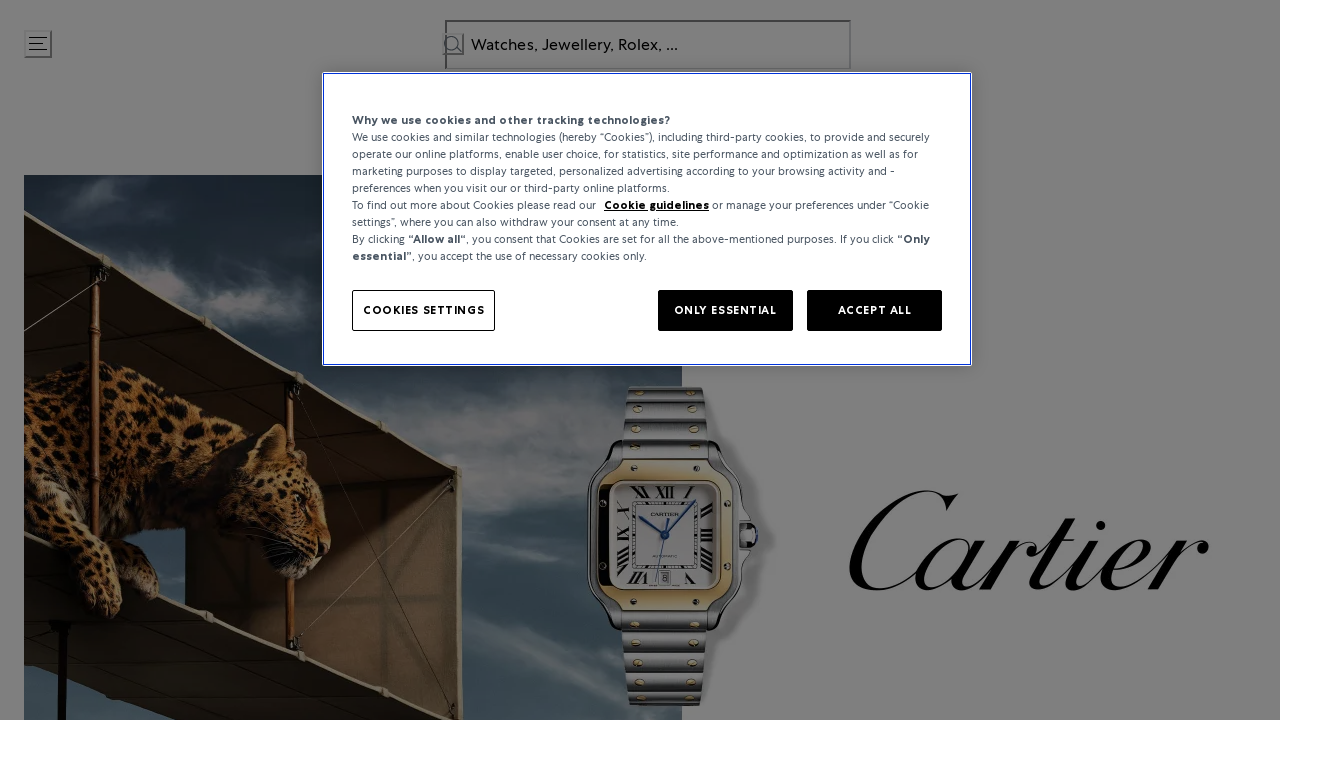

--- FILE ---
content_type: text/html; charset=utf-8
request_url: https://www.bucherer.com/fr/en/watches/cartier/pasha-de-cartier
body_size: 108619
content:
<!doctype html><html lang="en-FR"><head><meta name="charset" content="utf-8"/><meta name="viewport" content="width=device-width, initial-scale=1.0, minimum-scale=1.0, maximum-scale=5.0"/><meta name="format-detection" content="telephone=no"/><link data-react-helmet="true" rel="alternate" href="https://www.bucherer.com/fr/fr/montres/cartier/pasha-de-cartier" hrefLang="fr-FR"/><link data-react-helmet="true" rel="alternate" href="https://www.bucherer.com/de/de/uhren/cartier/pasha-de-cartier" hrefLang="de-DE"/><link data-react-helmet="true" rel="alternate" href="https://www.bucherer.com/uk/en/watches/cartier/pasha-de-cartier" hrefLang="en-GB"/><link data-react-helmet="true" rel="alternate" href="https://www.bucherer.com/ch/de/uhren/cartier/pasha-de-cartier" hrefLang="de-CH"/><link data-react-helmet="true" rel="alternate" href="https://www.bucherer.com/de/en/watches/cartier/pasha-de-cartier" hrefLang="en-DE"/><link data-react-helmet="true" rel="alternate" href="https://www.bucherer.com/ch/en/watches/cartier/pasha-de-cartier" hrefLang="en-CH"/><link data-react-helmet="true" rel="alternate" href="https://www.bucherer.com/dk/da/watches/cartier/pasha-de-cartier" hrefLang="da-DK"/><link data-react-helmet="true" rel="alternate" href="https://www.bucherer.com/dk/en/watches/cartier/pasha-de-cartier" hrefLang="en-DK"/><link data-react-helmet="true" rel="alternate" href="https://www.bucherer.com/at/de/uhren/cartier/pasha-de-cartier" hrefLang="de-AT"/><link data-react-helmet="true" rel="alternate" href="https://www.bucherer.com/fr/en/watches/cartier/pasha-de-cartier" hrefLang="en-FR"/><link data-react-helmet="true" rel="alternate" href="https://www.bucherer.com/ch/fr/montres/cartier/pasha-de-cartier" hrefLang="fr-CH"/><link data-react-helmet="true" rel="alternate" href="https://www.bucherer.com/at/en/watches/cartier/pasha-de-cartier" hrefLang="en-AT"/><link data-react-helmet="true" rel="alternate" href="https://www.bucherer.com/ch/en/watches/cartier/pasha-de-cartier" hrefLang="x-default"/><link data-react-helmet="true" rel="canonical" href="https://www.bucherer.com/fr/en/watches/cartier/pasha-de-cartier"/><link data-react-helmet="true" rel="apple-touch-icon" href="/mobify/bundle/2951/static/img/global/apple-touch-icon.png"/><link data-react-helmet="true" rel="manifest" href="/mobify/bundle/2951/static/manifest.json"/><link data-react-helmet="true" rel="stylesheet" href="/mobify/bundle/2951/static/styles/style.css"/><link data-react-helmet="true" rel="preload" href="/static/fonts/CentraNo1-Bold.woff2" as="font" type="font/woff2" crossorigin="anonymous"/><link data-react-helmet="true" rel="preload" href="/static/fonts/CentraNo1-Book.woff2" as="font" type="font/woff2" crossorigin="anonymous"/><link data-react-helmet="true" rel="preload" href="/static/fonts/CentraNo1-Light.woff2" as="font" type="font/woff2" crossorigin="anonymous"/><link data-react-helmet="true" rel="preload" href="/static/fonts/CentraNo1-Medium.woff2" as="font" type="font/woff2" crossorigin="anonymous"/><meta data-react-helmet="true" name="theme-color" content="#000000"/><meta data-react-helmet="true" name="apple-mobile-web-app-title" content="Bucherer"/><meta data-react-helmet="true" name="description" content="For over 160 years, Cartier watches have stood for exceptional creativity, technical savoir-faire and iconic design in haute horlogerie."/><script data-react-helmet="true" src="/mobify/bundle/2951/static/head-active_data.js" id="headActiveData" type="text/javascript"></script><script data-react-helmet="true" src="/mobify/bundle/2951/static/script/OneTrust.js" type="text/javascript" defer=""></script><script data-react-helmet="true" src="https://cdn.cookielaw.org/scripttemplates/otSDKStub.js" type="text/javascript" data-domain-script="6c430de4-6e9a-4087-927d-ebc35ed348c9" data-document-language="true" defer=""></script><script data-react-helmet="true" type="application/ld+json">{"@context":"https://schema.org/","@type":"BreadcrumbList","itemListElement":[{"@type":"ListItem","position":1,"name":"Home","item":"https://bucherer-production.mobify-storefront.com/fr/en"},{"@type":"ListItem","position":2,"name":"Watches","item":"https://bucherer-production.mobify-storefront.com/fr/en/watches"},{"@type":"ListItem","position":3,"name":"Cartier","item":"https://bucherer-production.mobify-storefront.com/fr/en/watches/cartier"},{"@type":"ListItem","position":4,"name":"Pasha de Cartier","item":"https://bucherer-production.mobify-storefront.com/fr/en/watches/cartier/pasha-de-cartier"}]}</script><script data-react-helmet="true" type="application/ld+json">{"@context":"https://schema.org/","@type":"Organization","name":"Bucherer","url":"https://www.bucherer.com/","logo":"https://www.bucherer.com/logo.png","description":"Bucherer is a Swiss luxury retailer of watches and jewellery since 1888, offering top brands and exclusive collections.","contactPoint":{"@type":"ContactPoint","telephone":"+33 1 7099 1887","contactType":"Customer service","areaServed":"Worldwide","availableLanguages":["English","German","French"]},"sameAs":["https://www.facebook.com/Bucherer","https://www.instagram.com/Bucherer","https://www.linkedin.com/company/bucherer-ag/","https://www.youtube.com/c/BuchererWatchesJewellery","https://ch.pinterest.com/bucherer/"],"address":{"@type":"PostalAddress","streetAddress":"12, boulevard des Capucines","addressLocality":"Paris","addressRegion":"F","postalCode":"75009","addressCountry":"FR"}}</script><style data-react-helmet="true">
                .pceDisplay {visibility: hidden;}
                .pageDisplay .pceDisplay {visibility: visible;}
            </style><style data-react-helmet="true">.variantSelector{color:#000}</style><title data-react-helmet="true">Cartier watches—savoir-faire at its finest | Bucherer</title></head><body><div><svg xmlns="http://www.w3.org/2000/svg" xmlns:xlink="http://www.w3.org/1999/xlink" style="position: absolute; width: 0; height: 0" aria-hidden="true" id="__SVG_SPRITE_NODE__"><symbol viewBox="0 0 24 24" xmlns="http://www.w3.org/2000/svg" id="account">
    <path fill-rule="evenodd" clip-rule="evenodd" d="M17.0044 7C17.0044 9.76142 14.7652 12 12.0029 12C9.24067 12 7.00142 9.76142 7.00142 7C7.00142 4.23858 9.24067 2 12.0029 2C14.7652 2 17.0044 4.23858 17.0044 7ZM15.0038 7C15.0038 5.34315 13.6603 4 12.0029 4C10.3456 4 9.00202 5.34315 9.00202 7C9.00202 8.65685 10.3456 10 12.0029 10C13.6603 10 15.0038 8.65685 15.0038 7ZM21.8959 20.55L20.0054 16.76C19.1574 15.0683 17.4268 14.0001 15.534 14H8.47186C6.57907 14.0001 4.84848 15.0683 4.00051 16.76L2.10994 20.55C1.95392 20.8595 1.96935 21.2277 2.15071 21.5231C2.33208 21.8185 2.65351 21.999 3.00021 22H21.0057C21.3524 21.999 21.6738 21.8185 21.8551 21.5231C22.0365 21.2277 22.0519 20.8595 21.8959 20.55ZM5.79105 17.66L4.6207 20H19.3852L18.2148 17.66C17.7075 16.6441 16.6698 16.0016 15.534 16H8.47186C7.33602 16.0016 6.29839 16.6441 5.79105 17.66Z" fill="currentColor" />
</symbol><symbol viewBox="0 0 20 20" fill="none" xmlns="http://www.w3.org/2000/svg" id="alert">
<path fill-rule="evenodd" clip-rule="evenodd" d="M0 10C0 4.47715 4.47715 0 10 0C12.6522 0 15.1957 1.05357 17.0711 2.92893C18.9464 4.8043 20 7.34784 20 10C20 15.5228 15.5228 20 10 20C4.47715 20 0 15.5228 0 10ZM2 10C2 14.4183 5.58172 18 10 18C12.1217 18 14.1566 17.1571 15.6569 15.6569C17.1571 14.1566 18 12.1217 18 10C18 5.58172 14.4183 2 10 2C5.58172 2 2 5.58172 2 10ZM11 10.5C11 10.2239 10.7761 10 10.5 10H9.5C9.22386 10 9 10.2239 9 10.5V13.5C9 13.7761 9.22386 14 9.5 14H10.5C10.7761 14 11 13.7761 11 13.5V10.5ZM10.5 6C10.7761 6 11 6.22386 11 6.5V7.5C11 7.77614 10.7761 8 10.5 8H9.5C9.22386 8 9 7.77614 9 7.5V6.5C9 6.22386 9.22386 6 9.5 6H10.5Z" fill="currentColor" />
</symbol><symbol viewBox="0 0 24 24" fill="none" xmlns:inkscape="http://www.inkscape.org/namespaces/inkscape" xmlns:sodipodi="http://sodipodi.sourceforge.net/DTD/sodipodi-0.dtd" xmlns="http://www.w3.org/2000/svg" xmlns:svg="http://www.w3.org/2000/svg" id="apple">
  <sodipodi:namedview id="apple_namedview1" pagecolor="#ffffff" bordercolor="#000000" borderopacity="0.25" inkscape:showpageshadow="2" inkscape:pageopacity="0.0" inkscape:pagecheckerboard="0" inkscape:deskcolor="#d1d1d1" inkscape:zoom="9.8333333" inkscape:cx="11.949153" inkscape:cy="12" inkscape:window-width="1312" inkscape:window-height="449" inkscape:window-x="0" inkscape:window-y="25" inkscape:window-maximized="0" inkscape:current-layer="svg1"></sodipodi:namedview>
  <g clip-path="url(#apple_clip0_37937_16105)" id="apple_g1">
    <path d="M19.762 8.818C19.646 8.908 17.598 10.062 17.598 12.628C17.598 15.596 20.204 16.646 20.282 16.672C20.27 16.736 19.868 18.11 18.908 19.51C18.052 20.742 17.158 21.972 15.798 21.972C14.438 21.972 14.088 21.182 12.518 21.182C10.988 21.182 10.444 21.998 9.2 21.998C7.956 21.998 7.088 20.858 6.09 19.458C4.934 17.814 4 15.26 4 12.836C4 8.948 6.528 6.886 9.016 6.886C10.338 6.886 11.44 7.754 12.27 7.754C13.06 7.754 14.292 6.834 15.796 6.834C16.366 6.834 18.414 6.886 19.762 8.818ZM15.082 5.188C15.704 4.45 16.144 3.426 16.144 2.402C16.144 2.26 16.132 2.116 16.106 2C15.094 2.038 13.89 2.674 13.164 3.516C12.594 4.164 12.062 5.188 12.062 6.226C12.062 6.382 12.088 6.538 12.1 6.588C12.164 6.6 12.268 6.614 12.372 6.614C13.28 6.614 14.422 6.006 15.082 5.188Z" fill="#181818" id="apple_path1" />
  </g>
  <defs id="apple_defs1">
    <clipPath id="apple_clip0_37937_16105">
      <rect width="16.28" height="20" fill="white" transform="translate(4 2)" id="apple_rect1" />
    </clipPath>
  </defs>
</symbol><symbol viewBox="0 0 24 24" fill="none" xmlns="http://www.w3.org/2000/svg" id="basket">
<path fill-rule="evenodd" clip-rule="evenodd" d="M5.72 4.00002H21.5C21.7761 4.00002 22 4.22387 22 4.50002V5.00002C21.9928 5.8299 21.7687 6.64346 21.35 7.36002L19 11.49C18.4915 12.404 17.5357 12.979 16.49 13H10.26C10.0439 12.9954 9.82904 12.9652 9.62 12.91L8.62 15H19.5C19.7761 15 20 15.2239 20 15.5V16.5C20 16.7762 19.7761 17 19.5 17H7C6.72633 17.0063 6.4704 16.865 6.33 16.63L6.11 16.25C5.99438 16.0275 5.99438 15.7626 6.11 15.54L7.97 11.84C7.86843 11.7328 7.77797 11.6155 7.7 11.49L3.42 4.00002H2.5C2.22386 4.00002 2 3.77616 2 3.50002V2.50002C2 2.22387 2.22386 2.00002 2.5 2.00002H3.42C4.13737 1.99717 4.80132 2.37875 5.16 3.00002L5.72 4.00002ZM16.53 11C16.8452 10.9619 17.1236 10.7763 17.28 10.5L19.64 6.37002C19.678 6.29401 19.708 6.214 19.7376 6.13506C19.7547 6.08936 19.7717 6.04401 19.79 6.00002H6.87L9.44 10.5C9.61755 10.8076 9.94489 10.9979 10.3 11H16.53ZM18 18C16.8954 18 16 18.8954 16 20C16 21.1046 16.8954 22 18 22C19.1046 22 20 21.1046 20 20C20 18.8954 19.1046 18 18 18ZM6 20C6 18.8954 6.89543 18 8 18C9.10457 18 10 18.8954 10 20C10 21.1046 9.10457 22 8 22C6.89543 22 6 21.1046 6 20Z" fill="currentColor" />
</symbol><symbol viewBox="0 0 24 24" fill="none" xmlns="http://www.w3.org/2000/svg" id="check">
<path d="M16.5417 6.01214L7.70841 14.8022C7.63018 14.8807 7.52368 14.9248 7.41258 14.9248C7.30148 14.9248 7.19498 14.8807 7.11675 14.8022L2.62508 10.3325C2.5462 10.2547 2.50183 10.1487 2.50183 10.0381C2.50183 9.92758 2.5462 9.82161 2.62508 9.74376L3.20841 9.16328C3.28665 9.08479 3.39315 9.04064 3.50425 9.04064C3.61535 9.04064 3.72184 9.08479 3.80008 9.16328L7.40841 12.7539L15.3667 4.83461C15.5316 4.67557 15.7936 4.67557 15.9584 4.83461L16.5417 5.42337C16.6206 5.50123 16.665 5.6072 16.665 5.71776C16.665 5.82831 16.6206 5.93429 16.5417 6.01214Z" fill="currentColor" />
</symbol><symbol viewBox="0 0 24 24" fill="none" xmlns="http://www.w3.org/2000/svg" id="check-circle">
<path fill-rule="evenodd" clip-rule="evenodd" d="M2 12C2 6.47715 6.47715 2 12 2C14.6522 2 17.1957 3.05357 19.0711 4.92893C20.9464 6.8043 22 9.34784 22 12C22 17.5228 17.5228 22 12 22C6.47715 22 2 17.5228 2 12ZM10.7296 15.35L16.3496 9.72998C16.5338 9.53683 16.5338 9.23313 16.3496 9.03998L15.8196 8.50998C15.6252 8.31941 15.314 8.31941 15.1196 8.50998L10.3796 13.25L8.87963 11.76C8.78889 11.6633 8.66221 11.6085 8.52962 11.6085C8.39704 11.6085 8.27036 11.6633 8.17963 11.76L7.64963 12.29C7.55497 12.3839 7.50173 12.5117 7.50173 12.645C7.50173 12.7783 7.55497 12.9061 7.64963 13L10.0296 15.35C10.1204 15.4467 10.247 15.5015 10.3796 15.5015C10.5122 15.5015 10.6389 15.4467 10.7296 15.35Z" fill="currentColor" />
</symbol><symbol viewBox="0 0 24 24" fill="none" xmlns="http://www.w3.org/2000/svg" id="chevron-up">
<path d="M11.2801 8.22C11.4206 8.07931 11.6113 8.00018 11.8101 8H12.1901C12.3885 8.0023 12.5784 8.08112 12.7201 8.22L17.8501 13.36C17.9448 13.4539 17.998 13.5817 17.998 13.715C17.998 13.8483 17.9448 13.9761 17.8501 14.07L17.1401 14.78C17.0479 14.8741 16.9218 14.9271 16.7901 14.9271C16.6584 14.9271 16.5323 14.8741 16.4401 14.78L12.0001 10.33L7.5601 14.78C7.46621 14.8747 7.33842 14.9279 7.2051 14.9279C7.07178 14.9279 6.94398 14.8747 6.8501 14.78L6.1501 14.07C6.05544 13.9761 6.0022 13.8483 6.0022 13.715C6.0022 13.5817 6.05544 13.4539 6.1501 13.36L11.2801 8.22Z" fill="currentColor" />
</symbol><symbol viewBox="0 0 24 24" fill="none" xmlns="http://www.w3.org/2000/svg" id="chevron-down">
<path d="M12.7201 15.7802C12.5796 15.9209 12.3889 16 12.1901 16.0002H11.8101C11.6117 15.9979 11.4218 15.919 11.2801 15.7802L6.1501 10.6402C6.05544 10.5463 6.0022 10.4185 6.0022 10.2852C6.0022 10.1518 6.05544 10.024 6.1501 9.93016L6.8601 9.22016C6.95226 9.1261 7.07841 9.07309 7.2101 9.07309C7.34179 9.07309 7.46793 9.1261 7.5601 9.22016L12.0001 13.6702L16.4401 9.22016C16.534 9.12551 16.6618 9.07227 16.7951 9.07227C16.9284 9.07227 17.0562 9.12551 17.1501 9.22016L17.8501 9.93016C17.9448 10.024 17.998 10.1518 17.998 10.2852C17.998 10.4185 17.9448 10.5463 17.8501 10.6402L12.7201 15.7802Z" fill="currentColor" />
</symbol><symbol viewBox="0 0 24 24" fill="none" xmlns="http://www.w3.org/2000/svg" id="chevron-right">
<path d="M15.7799 11.2799C15.9206 11.4204 15.9997 11.611 15.9999 11.8099V12.1899C15.9976 12.3883 15.9188 12.5781 15.7799 12.7199L10.6399 17.8499C10.546 17.9445 10.4182 17.9978 10.2849 17.9978C10.1516 17.9978 10.0238 17.9445 9.92992 17.8499L9.21992 17.1399C9.12586 17.0477 9.07285 16.9215 9.07285 16.7899C9.07285 16.6582 9.12586 16.532 9.21992 16.4399L13.6699 11.9999L9.21992 7.55985C9.12526 7.46597 9.07202 7.33817 9.07202 7.20485C9.07202 7.07153 9.12526 6.94374 9.21992 6.84985L9.92992 6.14985C10.0238 6.0552 10.1516 6.00195 10.2849 6.00195C10.4182 6.00195 10.546 6.0552 10.6399 6.14985L15.7799 11.2799Z" fill="currentColor" />
</symbol><symbol viewBox="0 0 24 24" fill="none" xmlns="http://www.w3.org/2000/svg" id="chevron-left">
<path d="M8.22 12.7199C8.07931 12.5793 8.00018 12.3887 8 12.1899V11.8099C8.0023 11.6114 8.08112 11.4216 8.22 11.2799L13.36 6.14985C13.4539 6.0552 13.5817 6.00195 13.715 6.00195C13.8483 6.00195 13.9761 6.0552 14.07 6.14985L14.78 6.85985C14.8741 6.95202 14.9271 7.07816 14.9271 7.20985C14.9271 7.34154 14.8741 7.46769 14.78 7.55985L10.33 11.9999L14.78 16.4399C14.8747 16.5337 14.9279 16.6615 14.9279 16.7949C14.9279 16.9282 14.8747 17.056 14.78 17.1499L14.07 17.8499C13.9761 17.9445 13.8483 17.9978 13.715 17.9978C13.5817 17.9978 13.4539 17.9445 13.36 17.8499L8.22 12.7199Z" fill="currentColor" />
</symbol><symbol viewBox="0 0 24 24" xmlns="http://www.w3.org/2000/svg" id="dashboard">
    <path fill-rule="evenodd" clip-rule="evenodd" d="m1.3333 0h8c0.73637 0 1.3334 0.59695 1.3334 1.3333v21.333c0 0.7363-0.597 1.3333-1.3334 1.3333h-8c-0.73638 0-1.3333-0.597-1.3333-1.3333v-21.333c0-0.73638 0.59695-1.3333 1.3333-1.3333zm6.6667 21.333v-18.667h-5.3333v18.667h5.3333zm13.333-18.667v2.6667h-5.3333v-2.6667h5.3333zm-6.6666-2.6667h8c0.7363 0 1.3333 0.59695 1.3333 1.3333v5.3333c0 0.73638-0.597 1.3333-1.3333 1.3333h-8c-0.7364 0-1.3334-0.59695-1.3334-1.3333v-5.3333c0-0.73638 0.597-1.3333 1.3334-1.3333zm6.6666 13.333v8h-5.3333v-8h5.3333zm-6.6666-2.6666h8c0.7363 0 1.3333 0.5969 1.3333 1.3333v10.667c0 0.7363-0.597 1.3333-1.3333 1.3333h-8c-0.7364 0-1.3334-0.597-1.3334-1.3333v-10.667c0-0.7364 0.597-1.3333 1.3334-1.3333z" fill="currentColor" />
</symbol><symbol fill="none" viewBox="0 0 28 40" xmlns="http://www.w3.org/2000/svg" id="figma-logo">
<g clip-path="url(#figma-logo_a)">
    <path d="m7.34 39.999c3.68 0 6.6667-2.9867 6.6667-6.6667v-6.6667h-6.6667c-3.68 0-6.6667 2.9867-6.6667 6.6667s2.9867 6.6667 6.6667 6.6667z" fill="#0ACF83" />
    <path d="m0.67334 20.001c0-3.68 2.9867-6.6666 6.6667-6.6666h6.6667v13.333h-6.6667c-3.68 0-6.6667-2.9867-6.6667-6.6667z" fill="#A259FF" />
    <path d="m0.67383 6.6667c0-3.68 2.9867-6.6667 6.6667-6.6667h6.6667v13.333h-6.6667c-3.68 0-6.6667-2.9866-6.6667-6.6666z" fill="#F24E1E" />
    <path d="m14.006 0h6.6667c3.68 0 6.6666 2.9867 6.6666 6.6667 0 3.68-2.9866 6.6666-6.6666 6.6666h-6.6667v-13.333z" fill="#FF7262" />
    <path d="m27.339 20.001c0 3.68-2.9866 6.6667-6.6666 6.6667-3.6801 0-6.6667-2.9867-6.6667-6.6667s2.9866-6.6666 6.6667-6.6666c3.68 0 6.6666 2.9866 6.6666 6.6666z" fill="#1ABCFE" />
</g>
<defs>
    <clipPath id="figma-logo_a">
        <rect transform="translate(.66992)" width="26.672" height="40" fill="#fff" />
    </clipPath>
</defs>
</symbol><symbol viewBox="0 0 18 18" fill="currentColor" xmlns="http://www.w3.org/2000/svg" id="filter">
<path fill-rule="evenodd" clip-rule="evenodd" d="M5.82291 1.99998H17.4919C17.7677 1.99998 17.9914 2.22383 17.9914 2.49998V3.49998C17.9914 3.77612 17.7677 3.99998 17.4919 3.99998H5.82291C5.33634 5.37752 3.92904 6.20385 2.49033 5.95677C1.05163 5.7097 0 4.46109 0 2.99998C0 1.53887 1.05163 0.290257 2.49033 0.0431805C3.92904 -0.203896 5.33634 0.622429 5.82291 1.99998ZM2.00653 2.99998C2.00653 3.55226 2.45382 3.99998 3.00558 3.99998C3.55734 3.99998 4.00463 3.55226 4.00463 2.99998C4.00463 2.44769 3.55734 1.99998 3.00558 1.99998C2.45382 1.99998 2.00653 2.44769 2.00653 2.99998ZM17.4919 7.99998H11.8172C11.387 6.81352 10.2609 6.0235 8.9999 6.0235C7.73891 6.0235 6.61279 6.81352 6.18257 7.99998H0.507946C0.232065 7.99998 0.00841915 8.22383 0.00841915 8.49998V9.49998C0.00841915 9.77612 0.232065 9.99998 0.507946 9.99998H6.18257C6.61279 11.1864 7.73891 11.9765 8.9999 11.9765C10.2609 11.9765 11.387 11.1864 11.8172 9.99998H17.4919C17.7677 9.99998 17.9914 9.77612 17.9914 9.49998V8.49998C17.9914 8.22383 17.7677 7.99998 17.4919 7.99998ZM8.00085 8.99998C8.00085 9.55226 8.44814 9.99998 8.9999 9.99998C9.55166 9.99998 9.99895 9.55226 9.99895 8.99998C9.99895 8.44769 9.55166 7.99998 8.9999 7.99998C8.44814 7.99998 8.00085 8.44769 8.00085 8.99998ZM14.9942 12C13.7272 12.0035 12.5992 12.8042 12.1769 14H0.507946C0.232065 14 0.00841915 14.2238 0.00841915 14.5V15.5C0.00841915 15.7761 0.232065 16 0.507946 16H12.1769C12.6853 17.4394 14.1926 18.267 15.6786 17.9227C17.1646 17.5783 18.1552 16.1719 17.9799 14.6553C17.8047 13.1387 16.5195 11.9957 14.9942 12ZM13.9952 15C13.9952 15.5523 14.4425 16 14.9942 16C15.546 16 15.9933 15.5523 15.9933 15C15.9933 14.4477 15.546 14 14.9942 14C14.4425 14 13.9952 14.4477 13.9952 15Z" fill="#181818" />
</symbol><symbol viewBox="0 0 25 30" fill="none" xmlns="http://www.w3.org/2000/svg" id="file">
    <path fill-rule="evenodd" clip-rule="evenodd" d="M3.5 0L21.5 0C23.1569 0 24.5 1.34315 24.5 3L24.5 19.14C24.4989 20.3331 24.0242 21.4769 23.18 22.32L16.82 28.68C15.9769 29.5242 14.8331 29.9989 13.64 30H3.5C1.84315 30 0.5 28.6569 0.5 27L0.5 3C0.5 1.34315 1.84315 0 3.5 0ZM21.5 3L3.5 3L3.5 27H12.5L12.5 19.5C12.5 18.6716 13.1716 18 14 18L21.5 18L21.5 3Z" fill="#5C5C5C" />
</symbol><symbol viewBox="0 0 21 20" fill="none" xmlns="http://www.w3.org/2000/svg" id="flag-ca">
<path d="M5.43372 4.1665H15.5542V18.3332H5.43372V4.1665Z" fill="white" />
<path d="M0.375 4.1665H5.43383V18.3332H0.375V4.1665ZM15.5543 4.1665H20.6131V18.3332H15.5571L15.5543 4.1665ZM6.95064 11.0119L6.55397 11.1447L8.38364 12.7357C8.52331 13.1424 8.33616 13.2614 8.21604 13.4772L10.1993 13.2282L10.1519 15.2065L10.5653 15.1955L10.4731 13.231L12.462 13.4661C12.3391 13.2088 12.2301 13.0732 12.3419 12.6637L14.1688 11.1558L13.8503 11.0396C13.5877 10.8403 13.962 10.0794 14.0179 9.59798C14.0179 9.59798 12.9536 9.96045 12.8838 9.76953L12.61 9.25212L11.6407 10.3091C11.5346 10.334 11.4899 10.2925 11.4648 10.2039L11.9117 7.99593L11.2022 8.3916C11.1435 8.41927 11.0849 8.39714 11.0457 8.32796L10.3614 6.97217L9.65743 8.38053C9.60435 8.43034 9.55128 8.43587 9.50659 8.40267L8.83059 8.02637L9.23842 10.215C9.2049 10.3035 9.12669 10.3257 9.0373 10.2786L8.1071 9.23551C7.98698 9.4292 7.90597 9.74186 7.74396 9.8138C7.58473 9.88021 7.04561 9.68099 6.68526 9.60352C6.80817 10.0435 7.19366 10.7739 6.95064 11.0146V11.0119Z" fill="#FF0000" />
<path fill-rule="evenodd" clip-rule="evenodd" d="M20.8333 0H0V20H20.8333V0ZM10.4167 17.9167C14.3287 17.9167 17.5 14.7453 17.5 10.8333C17.5 6.92132 14.3287 3.75 10.4167 3.75C6.50465 3.75 3.33333 6.92132 3.33333 10.8333C3.33333 14.7453 6.50465 17.9167 10.4167 17.9167Z" fill="white" />
</symbol><symbol viewBox="0 0 20 20" fill="none" xmlns="http://www.w3.org/2000/svg" id="flag-us">
<path fill-rule="evenodd" clip-rule="evenodd" d="M0.833313 3.3335H19.7222V4.42367H0.833313V3.3335ZM0.833313 5.51383H19.7222V6.604H0.833313V5.51383ZM0.833313 7.69141H19.7222V8.78434H0.833313V7.69141ZM0.833313 9.87174H19.7222V10.9619H0.833313V9.87174ZM0.833313 12.0521H19.7222V13.1423H0.833313V12.0521ZM0.833313 14.2297H19.7222V15.3198H0.833313V14.2297ZM0.833313 16.41H19.7222V17.5002H0.833313V16.41Z" fill="#BD3D44" />
<path fill-rule="evenodd" clip-rule="evenodd" d="M0.833313 4.42383H19.7222V5.514H0.833313V4.42383ZM0.833313 6.60417H19.7222V7.69157H0.833313V6.60417ZM0.833313 8.78174H19.7222V9.87191H0.833313V8.78174ZM0.833313 10.9621H19.7222V12.0522H0.833313V10.9621ZM0.833313 13.1424H19.7222V14.2326H0.833313V13.1424ZM0.833313 15.32H19.7222V16.4102H0.833313V15.32Z" fill="white" />
<path fill-rule="evenodd" clip-rule="evenodd" d="M0.833313 3.3335H11.5994V10.9619H0.833313V3.3335Z" fill="#192F5D" />
<path fill-rule="evenodd" clip-rule="evenodd" d="M1.72974 3.66016L1.82935 3.96175H2.14478L1.89022 4.14714L1.98706 4.4515L1.72974 4.26335L1.47518 4.44873L1.57202 4.14714L1.3147 3.96175H1.63566L1.72974 3.66016ZM3.52547 3.66016L3.62231 3.96175H3.94051L3.68319 4.14714L3.78003 4.4515L3.52547 4.26335L3.26815 4.44873L3.36499 4.14714L3.11043 3.96175H3.42586L3.52547 3.66016ZM5.31844 3.66016L5.41805 3.96175H5.73071L5.47616 4.14714L5.573 4.4515L5.31567 4.26335L5.06112 4.44873L5.15796 4.14714L4.90064 3.96175H5.21883L5.31844 3.66016ZM7.11418 3.66016L7.21102 3.96175H7.52922L7.27189 4.14714L7.3715 4.4515L7.11418 4.26335L6.85685 4.44873L6.95646 4.14714L6.69914 3.96175H7.01457L7.11418 3.66016ZM8.90715 3.66016L9.00675 3.96175H9.32218L9.06763 4.14714L9.16447 4.4515L8.90715 4.26335L8.65259 4.44873L8.74943 4.14714L8.49487 3.96175H8.8103L8.90715 3.66016ZM10.7029 3.66016L10.7997 3.96175H11.1179L10.8606 4.14714L10.9602 4.4515L10.7029 4.26335L10.4456 4.44873L10.5452 4.14714L10.2878 3.96175H10.606L10.7029 3.66016ZM2.62899 4.42383L2.72583 4.72542H3.04403L2.7867 4.91081L2.88078 5.2124L2.63175 5.02702L2.37443 5.2124L2.46574 4.91081L2.21672 4.72542H2.53215L2.62899 4.42383ZM4.42196 4.42383L4.52157 4.72542H4.837L4.57967 4.91081L4.67928 5.2124L4.42196 5.02702L4.16463 5.2124L4.26424 4.91081L4.00692 4.72542H4.32511L4.42196 4.42383ZM6.21769 4.42383L6.31454 4.72542H6.63273L6.37541 4.91081L6.47225 5.2124L6.21769 5.02702L5.96037 5.2124L6.05721 4.91081L5.80265 4.72542H6.11808L6.21769 4.42383ZM8.01066 4.42383L8.11027 4.72542H8.4257L8.16838 4.91081L8.26799 5.2124L8.01066 5.02702L7.7561 5.2124L7.85295 4.91081L7.59562 4.72542H7.91659L8.01066 4.42383ZM9.8064 4.42383L9.90324 4.72542H10.2214L9.96411 4.91081L10.061 5.2124L9.8064 5.02702L9.54907 5.2124L9.64592 4.91081L9.39136 4.72542H9.70679L9.8064 4.42383ZM1.72974 5.18473L1.82935 5.49186H2.14478L1.89022 5.67724L1.98706 5.97884L1.72974 5.79069L1.47518 5.97884L1.57202 5.67448L1.3147 5.48909H1.63566L1.72974 5.18473ZM3.52547 5.18473L3.62231 5.48909H3.94051L3.68319 5.67448L3.78003 5.97607L3.52547 5.78792L3.26815 5.97607L3.36499 5.67171L3.11043 5.48633H3.42586L3.52547 5.18473ZM5.31844 5.18473L5.41805 5.48909H5.73071L5.47616 5.67448L5.573 5.97607L5.31567 5.78792L5.06112 5.97607L5.15796 5.67171L4.90064 5.48633H5.21883L5.31844 5.18473ZM7.11418 5.18473L7.21102 5.48909H7.52922L7.27189 5.67448L7.3715 5.97607L7.11418 5.78792L6.85685 5.97607L6.95646 5.67171L6.69914 5.48633H7.01457L7.11418 5.18473ZM8.90715 5.18473L9.00675 5.48909H9.32218L9.06763 5.67448L9.16447 5.97607L8.90715 5.78792L8.65259 5.97607L8.74943 5.67171L8.49487 5.48633H8.8103L8.90715 5.18473ZM10.7029 5.18473L10.7997 5.48909H11.1179L10.8606 5.67448L10.9602 5.97607L10.7029 5.78792L10.4456 5.97607L10.5452 5.67171L10.2878 5.48633H10.606L10.7029 5.18473ZM2.62899 5.9484L2.72583 6.25H3.04403L2.7867 6.43538L2.88354 6.73974L2.62899 6.55159L2.37166 6.73698L2.46851 6.43538L2.21395 6.25H2.52938L2.62899 5.9484ZM4.42196 5.9484L4.52157 6.25H4.837L4.57967 6.43538L4.67928 6.73974L4.42196 6.55159L4.16463 6.73698L4.26424 6.43538L4.00692 6.25H4.32511L4.42196 5.9484ZM6.21769 5.9484L6.31454 6.25H6.63273L6.37541 6.43538L6.47225 6.73974L6.21769 6.55159L5.96037 6.73698L6.05721 6.43538L5.80265 6.25H6.11808L6.21769 5.9484ZM8.01066 5.9484L8.11027 6.25H8.4257L8.17114 6.43538L8.26799 6.73974L8.01066 6.55159L7.7561 6.73698L7.85295 6.43538L7.59562 6.25H7.91659L8.01066 5.9484ZM9.8064 5.9484L9.90324 6.25H10.2214L9.96411 6.43538L10.061 6.73974L9.8064 6.55159L9.54907 6.73698L9.64592 6.43538L9.39136 6.25H9.70679L9.8064 5.9484ZM1.72974 6.71207L1.82935 7.01367H2.14478L1.89022 7.19905L1.98706 7.50342L1.72974 7.31526L1.47518 7.50065L1.57202 7.19905L1.3147 7.01367H1.63566L1.72974 6.71207ZM3.52547 6.71207L3.62231 7.01367H3.94051L3.68319 7.19905L3.78003 7.50065L3.52547 7.31526L3.26815 7.50065L3.36499 7.19905L3.11043 7.01367H3.42586L3.52547 6.71207ZM5.31844 6.71207L5.41805 7.01367H5.73071L5.47616 7.19905L5.573 7.50342L5.31567 7.31526L5.06112 7.50065L5.15796 7.19905L4.90064 7.01367H5.21883L5.31844 6.71207ZM7.11418 6.71207L7.21102 7.01367H7.52922L7.27189 7.19905L7.3715 7.50342L7.11418 7.31526L6.85685 7.50065L6.95646 7.19905L6.69914 7.01367H7.01457L7.11418 6.71207ZM8.90715 6.71207L9.00675 7.01367H9.32218L9.06763 7.19905L9.16447 7.50342L8.90715 7.31526L8.65259 7.50065L8.74943 7.19905L8.49487 7.01367H8.8103L8.90715 6.71207ZM10.7029 6.71207L10.7997 7.01367H11.1179L10.8606 7.19905L10.9602 7.50342L10.7029 7.31526L10.4456 7.50065L10.5452 7.19905L10.2878 7.01367H10.606L10.7029 6.71207ZM2.62899 7.47575L2.72583 7.77734H3.04403L2.7867 7.96273L2.88354 8.26432L2.62899 8.07617L2.37166 8.26432L2.46851 7.95996L2.21395 7.77457H2.52938L2.62899 7.47575ZM4.42196 7.47575L4.52157 7.77734H4.837L4.57967 7.96273L4.67928 8.26432L4.42196 8.07617L4.16463 8.26432L4.26424 7.95996L4.00692 7.77457H4.32511L4.42196 7.47575ZM6.21769 7.47575L6.31454 7.77734H6.63273L6.37541 7.96273L6.47225 8.26432L6.21769 8.07617L5.96037 8.26432L6.05721 7.95996L5.80265 7.77457H6.11808L6.21769 7.47575ZM8.01066 7.47575L8.11027 7.77734H8.4257L8.17114 7.96273L8.26799 8.26432L8.01066 8.07617L7.7561 8.26432L7.85295 7.95996L7.59562 7.77457H7.91659L8.01066 7.47575ZM9.8064 7.47575L9.90324 7.77734H10.2214L9.96411 7.96273L10.061 8.26432L9.8064 8.07617L9.54907 8.26432L9.64592 7.95996L9.39136 7.77457H9.70679L9.8064 7.47575ZM1.72974 8.23665L1.82935 8.54101H2.14478L1.89022 8.7264L1.98706 9.02522L1.72974 8.83984L1.47518 9.02522L1.57202 8.72363L1.3147 8.53825H1.63566L1.72974 8.23665ZM3.52547 8.23665L3.62231 8.54101H3.94051L3.68319 8.7264L3.7828 9.02522L3.52547 8.83984L3.26815 9.02522L3.36776 8.72363L3.11043 8.53825H3.42586L3.52547 8.23665ZM5.31844 8.23665L5.41805 8.54101H5.73071L5.47616 8.7264L5.573 9.02522L5.31567 8.83984L5.06112 9.02522L5.15796 8.72363L4.90064 8.53825H5.21883L5.31844 8.23665ZM7.11418 8.23665L7.21102 8.54101H7.52922L7.27189 8.7264L7.3715 9.02522L7.11418 8.83984L6.85685 9.02522L6.95646 8.72363L6.69914 8.53825H7.01457L7.11418 8.23665ZM8.90715 8.23665L9.00675 8.54101H9.32218L9.06763 8.7264L9.16447 9.02522L8.90715 8.83984L8.65259 9.02522L8.74943 8.72363L8.49487 8.53825H8.8103L8.90715 8.23665ZM10.7029 8.23665L10.7997 8.54101H11.1179L10.8606 8.7264L10.9602 9.02522L10.7029 8.83984L10.4456 9.02522L10.5452 8.72363L10.2878 8.53825H10.606L10.7029 8.23665ZM2.62899 9.00032L2.72583 9.30192H3.04403L2.7867 9.4873L2.88354 9.79166L2.62899 9.60351L2.37166 9.7889L2.46851 9.4873L2.21395 9.30192H2.52938L2.62899 9.00032ZM4.42196 9.00032L4.52157 9.30192H4.837L4.57967 9.4873L4.67928 9.79166L4.42196 9.60351L4.16463 9.7889L4.26424 9.4873L4.00692 9.30192H4.32511L4.42196 9.00032ZM6.21769 9.00032L6.31454 9.30192H6.63273L6.37541 9.4873L6.47225 9.79166L6.21769 9.60351L5.96037 9.7889L6.05721 9.4873L5.80265 9.30192H6.11808L6.21769 9.00032ZM8.01066 9.00032L8.11027 9.30192H8.4257L8.17114 9.4873L8.26799 9.79166L8.01066 9.60351L7.7561 9.7889L7.85295 9.4873L7.59562 9.30192H7.91659L8.01066 9.00032ZM9.8064 9.00032L9.90324 9.30192H10.2214L9.96411 9.4873L10.061 9.79166L9.8064 9.60351L9.54907 9.7889L9.64592 9.4873L9.39136 9.30192H9.70679L9.8064 9.00032ZM1.72974 9.76399L1.82935 10.0656H2.14478L1.89022 10.251L1.98706 10.5526L1.72974 10.3672L1.47518 10.5526L1.57202 10.2482L1.3147 10.0628H1.63566L1.72974 9.76399ZM3.52547 9.76399L3.62231 10.0656H3.94051L3.68319 10.251L3.7828 10.5526L3.52547 10.3672L3.26815 10.5526L3.36776 10.2482L3.11043 10.0628H3.42586L3.52547 9.76399ZM5.31844 9.76399L5.41805 10.0656H5.73071L5.48169 10.251L5.57853 10.5526L5.32121 10.3672L5.06665 10.5526L5.16349 10.2482L4.90617 10.0628H5.22437L5.31844 9.76399ZM7.11418 9.76399L7.21102 10.0656H7.52922L7.27189 10.251L7.3715 10.5526L7.11418 10.3672L6.85685 10.5526L6.95646 10.2482L6.69914 10.0628H7.01457L7.11418 9.76399ZM8.90715 9.76399L9.00675 10.0656H9.32218L9.06763 10.251L9.16447 10.5526L8.90715 10.3672L8.65259 10.5526L8.74943 10.2482L8.49487 10.0628H8.8103L8.90715 9.76399ZM10.7029 9.76399L10.7997 10.0656H11.1179L10.8606 10.251L10.9602 10.5526L10.7029 10.3672L10.4456 10.5526L10.5452 10.2482L10.2878 10.0628H10.606L10.7029 9.76399Z" fill="white" />
<path fill-rule="evenodd" clip-rule="evenodd" d="M20 0H0V20H20V0ZM10.4167 17.5C14.3287 17.5 17.5 14.3287 17.5 10.4167C17.5 6.50465 14.3287 3.33333 10.4167 3.33333C6.50465 3.33333 3.33333 6.50465 3.33333 10.4167C3.33333 14.3287 6.50465 17.5 10.4167 17.5Z" fill="white" />
</symbol><symbol fill="none" xmlns="http://www.w3.org/2000/svg" viewBox="0 0 24 24" id="flag-gb">
    <g clip-path="url(#flag-gb_clip0)">
        <path d="M29.5 4h-34v17h34V4z" fill="#006" />
        <path d="M-4.5 4v1.9L25.699 21h3.8v-1.9L-.698 4H-4.5zm34 0v1.9L-.7 21H-4.5v-1.9L25.699 4h3.8z" fill="#fff" />
        <path d="M9.667 4v17h5.666V4H9.667zM-4.5 9.667v5.666h34V9.667h-34z" fill="#fff" />
        <path d="M-4.5 10.8v3.4h34v-3.4h-34zM10.8 4v17h3.4V4h-3.4zM-4.5 21l11.333-5.667h2.534L-1.966 21H-4.5zm0-17L6.833 9.667H4.3l-8.799-4.4V4zm20.133 5.667L26.965 4H29.5L18.167 9.667h-2.535zM29.5 21l-11.333-5.667H20.7l8.799 4.4V21z" fill="#C00" />
        <path fill-rule="evenodd" clip-rule="evenodd" d="M24 0H0v24h24V0zM12.5 21a8.5 8.5 0 100-17 8.5 8.5 0 000 17z" fill="#fff" />
    </g>
    <defs>
        <clipPath id="flag-gb_clip0">
            <path fill="#fff" d="M0 0h24v24H0z" />
        </clipPath>
    </defs>
</symbol><symbol fill="none" xmlns="http://www.w3.org/2000/svg" viewBox="0 0 24 24" id="flag-fr">
    <g clip-path="url(#flag-fr_clip0)">
        <g clip-path="url(#flag-fr_clip1)">
            <path d="M25.25 4H-.25v17h25.5V4z" fill="#ED2939" />
            <path d="M16.75 4h-17v17h17V4z" fill="#fff" />
            <path d="M8.25 4h-8.5v17h8.5V4z" fill="#002395" />
        </g>
        <path fill-rule="evenodd" clip-rule="evenodd" d="M24 0H0v24h24V0zM12.5 21a8.5 8.5 0 100-17 8.5 8.5 0 000 17z" fill="#fff" />
    </g>
    <defs>
        <clipPath id="flag-fr_clip0">
            <path fill="#fff" d="M0 0h24v24H0z" />
        </clipPath>
        <clipPath id="flag-fr_clip1">
            <path fill="#fff" transform="translate(-.25 4)" d="M0 0h25.5v17H0z" />
        </clipPath>
    </defs>
</symbol><symbol fill="none" xmlns="http://www.w3.org/2000/svg" viewBox="0 0 24 24" id="flag-it">
    <g clip-path="url(#flag-it_clip0)">
        <path fill-rule="evenodd" clip-rule="evenodd" d="M0 3h22.667v1.308H0V3zm0 2.616h22.667v1.309H0V5.616zM0 8.23h22.667v1.312H0V8.229zm0 2.617h22.667v1.308H0v-1.308zm0 2.616h22.667v1.309H0v-1.309zm0 2.613h22.667v1.309H0v-1.309zm0 2.617h22.667V20H0v-1.308z" fill="#BD3D44" />
        <path fill-rule="evenodd" clip-rule="evenodd" d="M0 4.308h22.667v1.308H0V4.308zm0 2.617h22.667V8.23H0V6.925zm0 2.613h22.667v1.308H0V9.538zm0 2.616h22.667v1.308H0v-1.308zm0 2.617h22.667v1.308H0V14.77zm0 2.613h22.667v1.308H0v-1.308z" fill="#fff" />
        <path fill-rule="evenodd" clip-rule="evenodd" d="M0 3h12.92v9.154H0V3z" fill="#192F5D" />
        <path fill-rule="evenodd" clip-rule="evenodd" d="M1.076 3.392l.12.362h.378l-.306.222.116.365-.308-.225-.306.222.116-.362-.308-.222h.385l.113-.362zm2.155 0l.116.362h.382l-.31.222.117.365-.305-.225-.31.222.117-.362-.305-.222h.378l.12-.362zm2.151 0l.12.362h.375l-.306.222.117.365-.31-.225-.305.222.117-.362-.31-.222h.383l.12-.362zm2.155 0l.116.362h.382l-.309.222.12.365-.309-.225-.309.222.12-.362-.309-.222h.378l.12-.362zm2.152 0l.12.362h.378l-.306.222.116.365-.308-.225-.306.222.116-.362-.305-.222h.378l.117-.362zm2.155 0l.116.362h.381l-.308.222.12.365-.31-.225-.308.222.12-.362-.31-.222h.382l.117-.362zm-9.69.916l.117.362h.382l-.309.223.113.362-.299-.223-.309.223.11-.362-.299-.223h.379l.116-.362zm2.152 0l.12.362h.378l-.308.223.12.362-.31-.223-.308.223.12-.362-.31-.223h.382l.116-.362zm2.155 0l.116.362h.382l-.309.223.117.362-.306-.223-.309.223.117-.362-.306-.223h.379l.12-.362zm2.152 0l.12.362h.378l-.309.223.12.362-.31-.223-.305.223.117-.362-.31-.223H8.5l.113-.362zm2.155 0l.116.362h.382l-.31.223.117.362-.305-.223-.31.223.117-.362-.305-.223h.378l.12-.362zm-9.692.913l.12.369h.378l-.306.222.116.362-.308-.226-.306.226.116-.365-.308-.222h.385l.113-.366zm2.155 0l.116.366h.382l-.31.222.117.362-.305-.226-.31.226.117-.365-.305-.223h.378l.12-.362zm2.151 0l.12.366h.375l-.306.222.117.362-.31-.226-.305.226.117-.365-.31-.223h.383l.12-.362zm2.155 0l.116.366h.382l-.309.222.12.362-.309-.226-.309.226.12-.365-.309-.223h.378l.12-.362zm2.152 0l.12.366h.378l-.306.222.116.362-.308-.226-.306.226.116-.365-.305-.223h.378l.117-.362zm2.155 0l.116.366h.381l-.308.222.12.362-.31-.226-.308.226.12-.365-.31-.223h.382l.117-.362zm-9.69.917l.117.362h.382l-.309.222.116.365-.305-.225-.309.222.116-.362-.305-.222h.378l.12-.362zm2.152 0l.12.362h.378l-.308.222.12.365-.31-.225-.308.222.12-.362-.31-.222h.382l.116-.362zm2.155 0l.116.362h.382l-.309.222.117.365-.306-.225-.309.222.117-.362-.306-.222h.379l.12-.362zm2.152 0l.12.362h.378l-.306.222.117.365-.31-.225-.305.222.117-.362-.31-.222H8.5l.113-.362zm2.155 0l.116.362h.382l-.31.222.117.365-.305-.225-.31.222.117-.362-.305-.222h.378l.12-.362zm-9.692.916l.12.362h.378l-.306.223.116.365-.308-.226L.77 8l.116-.361-.308-.223h.385l.113-.362zm2.155 0l.116.362h.382l-.31.223.117.361-.305-.222L2.92 8l.117-.361-.305-.223h.378l.12-.362zm2.151 0l.12.362h.375l-.306.223.117.365-.31-.226L5.074 8l.117-.361-.31-.223h.383l.12-.362zm2.155 0l.116.362h.382l-.309.223.12.365-.309-.226L7.228 8l.12-.361-.309-.223h.378l.12-.362zm2.152 0l.12.362h.378l-.306.223.116.365-.308-.226L9.383 8 9.5 7.64l-.305-.223h.378l.117-.362zm2.155 0l.116.362h.381l-.308.223.12.365-.31-.226-.308.222.12-.361-.31-.223h.382l.117-.362zm-9.69.917l.117.361h.382l-.309.223.116.362-.305-.226-.309.226.116-.365-.305-.223h.378l.12-.358zm2.152 0l.12.361h.378l-.308.223.12.362-.31-.226-.308.226.12-.365-.31-.223h.382l.116-.358zm2.155 0l.116.361h.382l-.309.223.117.362-.306-.226-.309.226.117-.365-.306-.223h.379l.12-.358zm2.152 0l.12.361h.378l-.306.223.117.362-.31-.226-.305.226.117-.365-.31-.223H8.5l.113-.358zm2.155 0l.116.361h.382l-.31.223.117.362-.305-.226-.31.226.117-.365-.305-.223h.378l.12-.358zm-9.692.913l.12.365h.378l-.306.222.116.359-.308-.223-.306.223.116-.362-.308-.222h.385l.113-.362zm2.155 0l.116.365h.382l-.31.222.12.359-.308-.223-.31.223.12-.362-.308-.222h.378l.12-.362zm2.151 0l.12.365h.375l-.306.222.117.359-.31-.223-.305.223.117-.362-.31-.222h.383l.12-.362zm2.155 0l.116.365h.382l-.309.222.12.359-.309-.223-.309.223.12-.362-.309-.222h.378l.12-.362zm2.152 0l.12.365h.378l-.306.222.116.359-.308-.223-.306.223.116-.362-.305-.222h.378l.117-.362zm2.155 0l.116.365h.381l-.308.222.12.359-.31-.223-.308.223.12-.362-.31-.222h.382l.117-.362zm-9.69.916l.117.362h.382l-.309.222.116.366-.305-.226-.309.222.116-.362-.305-.222h.378l.12-.362zm2.152 0l.12.362h.378l-.308.222.12.366-.31-.226-.308.222.12-.362-.31-.222h.382l.116-.362zm2.155 0l.116.362h.382l-.309.222.117.366-.306-.226-.309.222.117-.362-.306-.222h.379l.12-.362zm2.152 0l.12.362h.378l-.306.222.117.366-.31-.226-.305.222.117-.362-.31-.222H8.5l.113-.362zm2.155 0l.116.362h.382l-.31.222.117.366-.305-.226-.31.222.117-.362-.305-.222h.378l.12-.362zm-9.692.916l.12.362h.378l-.306.223.116.362-.308-.223-.306.223.116-.366-.308-.222h.385l.113-.358zm2.155 0l.116.362h.382l-.31.223.12.362-.308-.223-.31.223.12-.366-.308-.222h.378l.12-.358zm2.151 0l.12.362h.375l-.299.223.116.362-.309-.223-.305.223.116-.366-.309-.222h.382l.113-.358zm2.155 0l.116.362h.382l-.309.223.12.362-.309-.223-.309.223.12-.366-.309-.222h.378l.12-.358zm2.152 0l.12.362h.378l-.306.223.116.362-.308-.223-.306.223.116-.366-.305-.222h.378l.117-.358zm2.155 0l.116.362h.381l-.308.223.12.362-.31-.223-.308.223.12-.366-.31-.222h.382l.117-.358z" fill="#fff" />
        <g clip-path="url(#flag-it_clip1)">
            <path d="M25.25 4H-.25v17h25.5V4z" fill="#009246" />
            <path d="M25.25 4h-17v17h17V4z" fill="#fff" />
            <path d="M25.25 4h-8.5v17h8.5V4z" fill="#CE2B37" />
        </g>
        <path fill-rule="evenodd" clip-rule="evenodd" d="M24 0H0v24h24V0zM12.5 21a8.5 8.5 0 100-17 8.5 8.5 0 000 17z" fill="#fff" />
    </g>
    <defs>
        <clipPath id="flag-it_clip0">
            <path fill="#fff" d="M0 0h24v24H0z" />
        </clipPath>
        <clipPath id="flag-it_clip1">
            <path fill="#fff" transform="translate(-.25 4)" d="M0 0h25.5v17H0z" />
        </clipPath>
    </defs>
</symbol><symbol fill="none" xmlns="http://www.w3.org/2000/svg" viewBox="0 0 24 24" id="flag-cn">
    <g clip-path="url(#flag-cn_clip0)">
        <g clip-path="url(#flag-cn_clip1)">
            <path d="M32 4H4v18.667h28V4z" fill="#EE1C25" />
            <path d="M8.666 5.867l1.646 5.065-4.309-3.13h5.326l-4.308 3.13 1.645-5.065zM13.698 5.008l-.155 1.768-.914-1.522 1.634.695-1.73.398 1.165-1.34zM15.87 7.083l-.83 1.57-.25-1.758 1.235 1.275-1.749-.305 1.594-.782zM16.076 10.213l-1.398 1.095.488-1.707.609 1.667-1.473-.991 1.774-.064zM13.663 11.527L13.58 13.3l-.975-1.483 1.66.626-1.711.47 1.109-1.386z" fill="#FF0" />
        </g>
        <path fill-rule="evenodd" clip-rule="evenodd" d="M24 0H0v24h24V0zM12.5 21a8.5 8.5 0 100-17 8.5 8.5 0 000 17z" fill="#fff" />
    </g>
    <defs>
        <clipPath id="flag-cn_clip0">
            <path fill="#fff" d="M0 0h24v24H0z" />
        </clipPath>
        <clipPath id="flag-cn_clip1">
            <path fill="#fff" transform="translate(4 4)" d="M0 0h28v18.667H0z" />
        </clipPath>
    </defs>
</symbol><symbol fill="none" xmlns="http://www.w3.org/2000/svg" viewBox="0 0 36 24" id="flag-jp">
    <path fill-rule="evenodd" clip-rule="evenodd" d="M7 4h12.92v9.154H7V4z" fill="#192F5D" />
    <path fill-rule="evenodd" clip-rule="evenodd" d="M8.076 4.392l.12.362h.378l-.306.222.116.365-.308-.225-.306.222.116-.362-.308-.222h.385l.113-.362zm2.155 0l.116.362h.382l-.31.222.117.365-.305-.225-.31.222.117-.362-.305-.222h.378l.12-.362zm2.151 0l.12.362h.375l-.306.222.117.365-.31-.225-.305.222.117-.362-.31-.222h.383l.12-.362zm2.155 0l.116.362h.382l-.309.222.12.365-.309-.225-.309.222.12-.362-.309-.222h.379l.119-.362zm2.152 0l.12.362h.378l-.306.222.116.365-.308-.225-.306.222.116-.362-.305-.222h.378l.117-.362zm2.154 0l.117.362h.381l-.308.222.12.365-.31-.225-.308.222.12-.362-.31-.222h.382l.116-.362zm-9.688.916l.116.362h.382l-.309.223.113.362-.299-.223-.309.223.11-.362-.299-.223h.379l.116-.362zm2.151 0l.12.362h.378l-.308.223.12.362-.31-.223-.308.223.12-.362-.31-.223h.382l.116-.362zm2.155 0l.116.362h.382l-.309.223.117.362-.306-.223-.309.223.117-.362-.306-.223h.379l.12-.362zm2.152 0l.12.362h.378l-.309.223.12.362-.31-.223-.305.223.117-.362-.31-.223h.386l.113-.362zm2.155 0l.116.362h.382l-.31.223.117.362-.305-.223-.31.223.117-.362-.305-.223h.378l.12-.362zm-9.692.913l.12.369h.378l-.306.222.116.362-.308-.226-.306.226.116-.365-.308-.222h.385l.113-.366zm2.155 0l.116.366h.382l-.31.222.117.362-.305-.226-.31.226.117-.365-.305-.223h.378l.12-.362zm2.151 0l.12.366h.375l-.306.222.117.362-.31-.226-.305.226.117-.365-.31-.223h.383l.12-.362zm2.155 0l.116.366h.382l-.309.222.12.362-.309-.226-.309.226.12-.365-.309-.223h.379l.119-.362zm2.152 0l.12.366h.378l-.306.222.116.362-.308-.226-.306.226.116-.365-.305-.223h.378l.117-.362zm2.154 0l.117.366h.381l-.308.222.12.362-.31-.226-.308.226.12-.365-.31-.223h.382l.116-.362zm-9.688.917l.116.362h.382l-.309.222.116.365-.305-.225-.309.222.116-.362-.305-.222h.378l.12-.362zm2.151 0l.12.362h.378l-.308.222.12.365-.31-.225-.308.222.12-.362-.31-.222h.382l.116-.362zm2.155 0l.116.362h.382l-.309.222.117.365-.306-.225-.309.222.117-.362-.306-.222h.379l.12-.362zm2.152 0l.12.362h.378l-.306.222.117.365-.31-.225-.305.222.117-.362-.31-.222h.386l.113-.362zm2.155 0l.116.362h.382l-.31.222.117.365-.305-.225-.31.222.117-.362-.305-.222h.378l.12-.362zm-9.692.916l.12.362h.378l-.306.223.116.365-.308-.226L7.77 9l.116-.361-.308-.223h.385l.113-.362zm2.155 0l.116.362h.382l-.31.223.117.361-.305-.222L9.92 9l.117-.361-.305-.223h.378l.12-.362zm2.151 0l.12.362h.375l-.306.223.117.365-.31-.226-.305.222.117-.361-.31-.223h.383l.12-.362zm2.155 0l.116.362h.382l-.309.223.12.365-.309-.226-.309.222.12-.361-.309-.223h.379l.119-.362zm2.152 0l.12.362h.378l-.306.223.116.365-.308-.226-.306.222.116-.361-.305-.223h.378l.117-.362zm2.154 0l.117.362h.381l-.308.223.12.365-.31-.226-.308.222.12-.361-.31-.223h.382l.116-.362zm-9.688.917l.116.361h.382l-.309.223.116.362-.305-.226-.309.226.116-.365-.305-.223h.378l.12-.358zm2.151 0l.12.361h.378l-.308.223.12.362-.31-.226-.308.226.12-.365-.31-.223h.382l.116-.358zm2.155 0l.116.361h.382l-.309.223.117.362-.306-.226-.309.226.117-.365-.306-.223h.379l.12-.358zm2.152 0l.12.361h.378l-.306.223.117.362-.31-.226-.305.226.117-.365-.31-.223h.386l.113-.358zm2.155 0l.116.361h.382l-.31.223.117.362-.305-.226-.31.226.117-.365-.305-.223h.378l.12-.358zm-9.692.913l.12.365h.378l-.306.222.116.359-.308-.223-.306.223.116-.362-.308-.222h.385l.113-.362zm2.155 0l.116.365h.382l-.31.222.12.359-.308-.223-.31.223.12-.362-.308-.222h.378l.12-.362zm2.151 0l.12.365h.375l-.306.222.117.359-.31-.223-.305.223.117-.362-.31-.222h.383l.12-.362zm2.155 0l.116.365h.382l-.309.222.12.359-.309-.223-.309.223.12-.362-.309-.222h.379l.119-.362zm2.152 0l.12.365h.378l-.306.222.116.359-.308-.223-.306.223.116-.362-.305-.222h.378l.117-.362zm2.154 0l.117.365h.381l-.308.222.12.359-.31-.223-.308.223.12-.362-.31-.222h.382l.116-.362zm-9.688.916l.116.362h.382l-.309.222.116.366-.305-.226-.309.222.116-.362-.305-.222h.378l.12-.362zm2.151 0l.12.362h.378l-.308.222.12.366-.31-.226-.308.222.12-.362-.31-.222h.382l.116-.362zm2.155 0l.116.362h.382l-.309.222.117.366-.306-.226-.309.222.117-.362-.306-.222h.379l.12-.362zm2.152 0l.12.362h.378l-.306.222.117.366-.31-.226-.305.222.117-.362-.31-.222h.386l.113-.362zm2.155 0l.116.362h.382l-.31.222.117.366-.305-.226-.31.222.117-.362-.305-.222h.378l.12-.362zm-9.692.916l.12.362h.378l-.306.223.116.362-.308-.223-.306.223.116-.366-.308-.222h.385l.113-.358zm2.155 0l.116.362h.382l-.31.223.12.362-.308-.223-.31.223.12-.366-.308-.222h.378l.12-.358zm2.151 0l.12.362h.375l-.299.223.116.362-.309-.223-.305.223.116-.366-.309-.222h.382l.113-.358zm2.155 0l.116.362h.382l-.309.223.12.362-.309-.223-.309.223.12-.366-.309-.222h.379l.119-.358zm2.152 0l.12.362h.378l-.306.223.116.362-.308-.223-.306.223.116-.366-.305-.222h.378l.117-.358zm2.154 0l.117.362h.381l-.308.223.12.362-.31-.223-.308.223.12-.366-.31-.222h.382l.116-.358z" fill="#fff" />
    <path d="M36 0H0v24h36V0z" fill="#fff" />
    <path d="M18 19.2a7.2 7.2 0 100-14.4 7.2 7.2 0 000 14.4z" fill="#BC002D" />
    <path fill-rule="evenodd" clip-rule="evenodd" d="M30 0H6v24h24V0zM18.5 21a8.5 8.5 0 100-17 8.5 8.5 0 000 17z" fill="#fff" />
</symbol><symbol viewBox="0 0 128 128" xmlns="http://www.w3.org/2000/svg" xmlns:xlink="http://www.w3.org/1999/xlink" id="github-logo">
<defs>
    <circle id="github-logo_e" cx="64" cy="64" r="56" />
    <filter id="github-logo_m" x="-7.1%" y="-5.4%" width="114.3%" height="114.3%">
        <feMorphology in="SourceAlpha" operator="dilate" radius="1" result="shadowSpreadOuter1"></feMorphology>
        <feOffset dy="2" in="shadowSpreadOuter1" result="shadowOffsetOuter1"></feOffset>
        <feGaussianBlur in="shadowOffsetOuter1" result="shadowBlurOuter1" stdDeviation="2"></feGaussianBlur>
        <feComposite in="shadowBlurOuter1" in2="SourceAlpha" operator="out" result="shadowBlurOuter1"></feComposite>
        <feColorMatrix in="shadowBlurOuter1" values="0 0 0 0 0 0 0 0 0 0 0 0 0 0 0 0 0 0 0.240942029 0"></feColorMatrix>
    </filter>
    <linearGradient id="github-logo_l" x1="50%" x2="50%" y2="100%">
        <stop stop-color="#FEFEFE" offset="0" />
        <stop stop-color="#E0E0E0" offset="1" />
    </linearGradient>
    <linearGradient id="github-logo_j" x1="50%" x2="50%" y1="100%">
        <stop stop-color="#492779" offset="0" />
        <stop stop-color="#892793" offset="1" />
    </linearGradient>
    <path id="github-logo_d" d="M12 64.034c0 23.025 14.885 42.472 35.555 49.367 2.6.456 3.575-1.105 3.575-2.47 0-1.237-.065-5.334-.065-9.692C38 103.644 34.62 98.05 33.58 95.124c-.585-1.496-3.12-6.114-5.33-7.35-1.82-.976-4.42-3.382-.065-3.447 4.095-.065 7.02 3.772 7.995 5.333 4.68 7.87 12.155 5.66 15.145 4.293.455-3.382 1.82-5.66 3.315-6.96-11.57-1.3-23.66-5.788-23.66-25.69 0-5.66 2.015-10.343 5.33-13.985-.52-1.3-2.34-6.634.52-13.79 0 0 4.355-1.365 14.3 5.334 4.16-1.17 8.58-1.756 13-1.756s8.84.586 13 1.756c9.945-6.764 14.3-5.333 14.3-5.333 2.86 7.154 1.04 12.487.52 13.788 3.315 3.642 5.33 8.26 5.33 13.984 0 19.968-12.155 24.39-23.725 25.692 1.885 1.626 3.51 4.748 3.51 9.626 0 6.96-.065 12.553-.065 14.31 0 1.365.975 2.99 3.575 2.47C101.115 106.507 116 86.995 116 64.035 116 35.284 92.73 12 64 12S12 35.285 12 64.034z" />
    <filter id="github-logo_k" x="-.5%" y="-.5%" width="101%" height="102%">
        <feOffset dy="1" in="SourceAlpha" result="shadowOffsetOuter1"></feOffset>
        <feColorMatrix in="shadowOffsetOuter1" values="0 0 0 0 1 0 0 0 0 1 0 0 0 0 1 0 0 0 0.529296875 0"></feColorMatrix>
    </filter>
    <filter id="github-logo_i" x="-1%" y="-1%" width="101.9%" height="103%">
        <feGaussianBlur in="SourceAlpha" result="shadowBlurInner1" stdDeviation="1"></feGaussianBlur>
        <feOffset in="shadowBlurInner1" result="shadowOffsetInner1"></feOffset>
        <feComposite in="shadowOffsetInner1" in2="SourceAlpha" k2="-1" k3="1" operator="arithmetic" result="shadowInnerInner1"></feComposite>
        <feColorMatrix in="shadowInnerInner1" values="0 0 0 0 0.258823529 0 0 0 0 0.137254902 0 0 0 0 0.431372549 0 0 0 0.703549592 0"></feColorMatrix>
    </filter>
</defs>
<g fill="none" fill-rule="evenodd">
    <path d="M0 0h128v128H0z" />
    <use fill="#000" filter="url(#github-logo_m)" xlink:href="#github-logo_e" />
    <use fill="#FFF" fill-opacity="0" stroke="#BABABA" stroke-opacity=".5" stroke-width="2" xlink:href="#github-logo_e" />
    <circle cx="64" cy="64" r="56" fill="url(#github-logo_l)" />
    <use fill="#000" filter="url(#github-logo_k)" xlink:href="#github-logo_d" />
    <use fill="url(#github-logo_j)" xlink:href="#github-logo_d" />
    <use fill="#000" filter="url(#github-logo_i)" xlink:href="#github-logo_d" />
</g>
</symbol><symbol viewBox="0 0 28 28" fill="none" xmlns:inkscape="http://www.inkscape.org/namespaces/inkscape" xmlns:sodipodi="http://sodipodi.sourceforge.net/DTD/sodipodi-0.dtd" xmlns="http://www.w3.org/2000/svg" xmlns:svg="http://www.w3.org/2000/svg" id="google">
  <sodipodi:namedview id="google_namedview5" pagecolor="#ffffff" bordercolor="#000000" borderopacity="0.25" inkscape:showpageshadow="2" inkscape:pageopacity="0.0" inkscape:pagecheckerboard="0" inkscape:deskcolor="#d1d1d1" inkscape:zoom="5.9" inkscape:cx="15.677966" inkscape:cy="15.59322" inkscape:window-width="1552" inkscape:window-height="551" inkscape:window-x="109" inkscape:window-y="1375" inkscape:window-maximized="0" inkscape:current-layer="svg5"></sodipodi:namedview>
  <g clip-path="url(#google_clip0_710_6223)" id="google_g4" transform="translate(-5.7627118,-5.9322035)">
    <path d="m 29.6,20.2273 c 0,-0.7091 -0.0636,-1.3909 -0.1818,-2.0455 H 20 V 22.05 h 5.3818 c -0.2318,1.25 -0.9363,2.3091 -1.9954,3.0182 v 2.5091 h 3.2318 C 28.5091,25.8364 29.6,23.2727 29.6,20.2273 Z" fill="#4285f4" id="google_path1" />
    <path d="m 20,30 c 2.7,0 4.9636,-0.8955 6.6181,-2.4227 l -3.2318,-2.5091 c -0.8954,0.6 -2.0409,0.9545 -3.3863,0.9545 -2.6046,0 -4.8091,-1.7591 -5.5955,-4.1227 h -3.3409 v 2.5909 C 12.7091,27.7591 16.0909,30 20,30 Z" fill="#34a853" id="google_path2" />
    <path d="m 14.4045,21.9 c -0.2,-0.6 -0.3136,-1.2409 -0.3136,-1.9 0,-0.6591 0.1136,-1.3 0.3136,-1.9 V 15.5091 H 11.0636 C 10.3864,16.8591 10,18.3864 10,20 c 0,1.6136 0.3864,3.1409 1.0636,4.4909 z" fill="#fbbc04" id="google_path3" />
    <path d="m 20,13.9773 c 1.4681,0 2.7863,0.5045 3.8227,1.4954 l 2.8682,-2.8682 C 24.9591,10.9909 22.6954,10 20,10 c -3.9091,0 -7.2909,2.2409 -8.9364,5.5091 L 14.4045,18.1 C 15.1909,15.7364 17.3954,13.9773 20,13.9773 Z" fill="#e94235" id="google_path4" />
  </g>
  <defs id="google_defs5">
    <clipPath id="google_clip0_710_6223">
      <rect width="20" height="20" fill="#ffffff" transform="translate(10,10)" id="google_rect5" x="0" y="0" />
    </clipPath>
  </defs>
</symbol><symbol viewBox="0 0 24 24" xmlns="http://www.w3.org/2000/svg" id="hamburger">
    <path fill-rule="evenodd" clip-rule="evenodd" d="M20.5 7H3.5C3.22386 7 3 6.77614 3 6.5V5.5C3 5.22386 3.22386 5 3.5 5H20.5C20.7761 5 21 5.22386 21 5.5V6.5C21 6.77614 20.7761 7 20.5 7ZM21 12.5V11.5C21 11.2239 20.7761 11 20.5 11H3.5C3.22386 11 3 11.2239 3 11.5V12.5C3 12.7761 3.22386 13 3.5 13H20.5C20.7761 13 21 12.7761 21 12.5ZM21 17.5V18.5C21 18.7761 20.7761 19 20.5 19H3.5C3.22386 19 3 18.7761 3 18.5V17.5C3 17.2239 3.22386 17 3.5 17H20.5C20.7761 17 21 17.2239 21 17.5Z" fill="currentColor" />
</symbol><symbol viewBox="0 0 24 24" fill="none" xmlns="http://www.w3.org/2000/svg" id="info">
<path fill-rule="evenodd" clip-rule="evenodd" d="M2 12C2 6.47715 6.47715 2 12 2C14.6522 2 17.1957 3.05357 19.0711 4.92893C20.9464 6.8043 22 9.34784 22 12C22 17.5228 17.5228 22 12 22C6.47715 22 2 17.5228 2 12ZM4 12C4 16.4183 7.58172 20 12 20C14.1217 20 16.1566 19.1571 17.6569 17.6569C19.1571 16.1566 20 14.1217 20 12C20 7.58172 16.4183 4 12 4C7.58172 4 4 7.58172 4 12ZM13 12.5C13 12.2239 12.7761 12 12.5 12H11.5C11.2239 12 11 12.2239 11 12.5V15.5C11 15.7761 11.2239 16 11.5 16H12.5C12.7761 16 13 15.7761 13 15.5V12.5ZM12.5 8C12.7761 8 13 8.22386 13 8.5V9.5C13 9.77614 12.7761 10 12.5 10H11.5C11.2239 10 11 9.77614 11 9.5V8.5C11 8.22386 11.2239 8 11.5 8H12.5Z" fill="currentColor" />
</symbol><symbol viewBox="0 0 20 20" fill="none" xmlns="http://www.w3.org/2000/svg" id="social-facebook">
<path fill-rule="evenodd" clip-rule="evenodd" d="M10 0C15.5229 0 20 4.47715 20 10C20 14.9912 16.3432 19.1283 11.5625 19.8785V12.8906H13.8926L14.3359 10H11.5625V8.125C11.5625 7.345 11.9387 6.58509 13.1381 6.56299C13.156 6.56267 13.174 6.5625 13.1922 6.5625H14.4531V4.10156C14.4531 4.10156 13.5767 3.95203 12.6249 3.91464C12.4889 3.9093 12.3514 3.90625 12.2146 3.90625C9.93047 3.90625 8.4375 5.29063 8.4375 7.79688V10H5.89844V12.8906H8.4375V19.8785C3.65684 19.1283 0 14.9912 0 10C0 4.47715 4.47715 0 10 0Z" fill="currentColor" />
</symbol><symbol viewBox="0 0 16 16" fill="none" xmlns="http://www.w3.org/2000/svg" id="social-instagram">
<path d="M4.44444 0C3.2657 0 2.13524 0.468253 1.30175 1.30175C0.468253 2.13524 0 3.2657 0 4.44444V11.5556C0 12.7343 0.468253 13.8648 1.30175 14.6983C2.13524 15.5317 3.2657 16 4.44444 16H11.5556C12.7343 16 13.8648 15.5317 14.6983 14.6983C15.5317 13.8648 16 12.7343 16 11.5556V4.44444C16 3.2657 15.5317 2.13524 14.6983 1.30175C13.8648 0.468253 12.7343 0 11.5556 0H4.44444ZM13.3333 1.77778C13.8222 1.77778 14.2222 2.17778 14.2222 2.66667C14.2222 3.15556 13.8222 3.55556 13.3333 3.55556C12.8444 3.55556 12.4444 3.15556 12.4444 2.66667C12.4444 2.17778 12.8444 1.77778 13.3333 1.77778ZM8 3.55556C9.17874 3.55556 10.3092 4.02381 11.1427 4.8573C11.9762 5.6908 12.4444 6.82126 12.4444 8C12.4444 9.17874 11.9762 10.3092 11.1427 11.1427C10.3092 11.9762 9.17874 12.4444 8 12.4444C6.82126 12.4444 5.6908 11.9762 4.8573 11.1427C4.02381 10.3092 3.55556 9.17874 3.55556 8C3.55556 6.82126 4.02381 5.6908 4.8573 4.8573C5.6908 4.02381 6.82126 3.55556 8 3.55556ZM8 5.33333C7.64969 5.33345 7.30284 5.40256 6.97924 5.53673C6.65564 5.67089 6.36164 5.86748 6.11401 6.11527C5.86639 6.36306 5.67 6.65719 5.53605 6.98088C5.4021 7.30457 5.33322 7.65147 5.33333 8.00178C5.33345 8.35209 5.40256 8.69894 5.53673 9.02254C5.67089 9.34614 5.86748 9.64014 6.11527 9.88776C6.36306 10.1354 6.65719 10.3318 6.98088 10.4657C7.30457 10.5997 7.65147 10.6686 8.00178 10.6684C8.70926 10.6682 9.38767 10.3869 9.88776 9.88651C10.3879 9.38608 10.6687 8.70748 10.6684 8C10.6682 7.29252 10.3869 6.61411 9.88651 6.11401C9.38608 5.61392 8.70748 5.3331 8 5.33333Z" fill="currentColor" />
</symbol><symbol viewBox="0 0 20 16" fill="none" xmlns="http://www.w3.org/2000/svg" id="social-twitter">
<path fill-rule="evenodd" clip-rule="evenodd" d="M17.6367 2.52885C18.4961 2.02885 19.1406 1.23077 19.4434 0.288462C18.6621 0.75 17.7734 1.08654 16.8555 1.26923C16.084 0.5 15.0195 0 13.8379 0C11.5723 0 9.74609 1.79808 9.74609 4.02885C9.74609 4.34615 9.76562 4.67308 9.83398 4.96154C6.43555 4.77885 3.42773 3.25962 1.38672 0.817308C1.04492 1.41346 0.830078 2.02885 0.830078 2.77885C0.830078 4.16346 1.55273 5.39423 2.66602 6.125C1.99219 6.10577 1.36719 5.92308 0.810547 5.625V5.67308C0.810547 7.63462 2.22656 9.26923 4.10156 9.63461C3.75 9.73077 3.37891 9.77885 3.00781 9.77885C2.75391 9.77885 2.5 9.75 2.24609 9.70192C2.75391 11.2981 4.28711 12.4904 6.06445 12.5096C4.67773 13.6058 2.89062 14.4231 0.976562 14.4231C0.644531 14.4231 0.322266 14.4038 0 14.3558C1.80664 15.5 3.98438 16 6.29883 16C13.8379 16 17.959 9.84615 17.959 4.50962V3.98077C18.75 3.41346 19.4434 2.71154 20 1.88462C19.2578 2.21154 18.4766 2.43269 17.6367 2.52885Z" fill="currentColor" />
</symbol><symbol viewBox="0 0 22 16" fill="none" xmlns="http://www.w3.org/2000/svg" id="social-youtube">
<path fill-rule="evenodd" clip-rule="evenodd" d="M17.5399 0.339985L18.9999 0.489985C20.7284 0.685348 22.0264 2.1607 21.9999 3.89999V12.1C22.0264 13.8393 20.7284 15.3146 18.9999 15.51L17.5999 15.66C13.2315 16.11 8.82835 16.11 4.45991 15.66L2.99991 15.51C1.27143 15.3146 -0.0265361 13.8393 -9.13677e-05 12.1V3.89999C-0.0265361 2.1607 1.27143 0.685348 2.99991 0.489985L4.39991 0.339985C8.76835 -0.109992 13.1715 -0.109992 17.5399 0.339985ZM10.1099 11.22L13.9999 8.61999H14.0599C14.2695 8.48341 14.3959 8.25017 14.3959 7.99999C14.3959 7.7498 14.2695 7.51656 14.0599 7.37999L10.1699 4.77999C9.94024 4.62475 9.64368 4.60885 9.39873 4.73865C9.15379 4.86845 9.00041 5.12278 8.99991 5.39999V10.6C9.01281 10.8581 9.15765 11.0913 9.38324 11.2173C9.60883 11.3433 9.8834 11.3443 10.1099 11.22Z" fill="currentColor" />
</symbol><symbol viewBox="0 0 24 24" fill="none" xmlns="http://www.w3.org/2000/svg" id="store">
<path d="M21.92 9.42C21.94 9.3 21.95 9.17 21.95 9.04C21.95 8.68 21.64 7.25 21.02 4.76C20.91 4.31 20.51 4 20.05 4H3.9C3.44 4 3.04 4.31 2.93 4.76C2.32 7.24 2 8.68 2 9.04C2 9.17 2.01 9.29 2.03 9.44L2.06 9.69C2.28 10.75 3.01 11.6 3.97 12.01V19.53C3.97 20.08 4.42 20.53 4.97 20.53H13.97C14.52 20.53 14.97 20.08 14.97 19.53V12.18C15.53 12.04 16.05 11.77 16.46 11.38C16.88 11.78 17.4 12.06 17.97 12.19V19.53C17.97 20.08 18.42 20.53 18.97 20.53C19.52 20.53 19.97 20.08 19.97 19.53V12.01C20.92 11.59 21.67 10.73 21.89 9.59L21.91 9.44M12.98 18.53H5.98V12.19C6.47 12.07 6.92 11.84 7.31 11.53C7.37 11.48 7.44 11.44 7.5 11.38C7.56 11.44 7.63 11.48 7.69 11.53C8.26 12 8.96999 12.28 9.74999 12.28C10.53 12.28 11.24 11.99 11.81 11.53C11.87 11.48 11.94 11.44 12 11.38C12.06 11.44 12.13 11.48 12.19 11.53C12.44 11.73 12.7 11.91 13 12.03V18.53H12.98ZM19.94 9.14V9.2V9.22V9.27C19.9 9.47 19.8 9.64 19.68 9.79C19.45 10.08 19.11 10.27 18.72 10.27C18.49 10.27 18.28 10.19 18.1 10.08C17.8 9.91 17.57 9.63 17.5 9.27C17.41 8.8 16.91 8.47 16.43 8.47C15.95 8.47 15.54 8.81 15.45 9.27C15.38 9.61 15.16 9.89 14.87 10.06C14.68 10.18 14.46 10.26 14.23 10.26C13.73 10.26 13.3 9.95 13.11 9.51C13.08 9.43 13.03 9.36 13.02 9.27C12.93 8.8 12.43 8.47 11.95 8.47C11.47 8.47 11.06 8.8 10.97 9.27C10.95 9.36 10.91 9.43 10.88 9.51C10.69 9.95 10.26 10.26 9.76 10.26C9.26 10.26 8.83 9.95 8.64 9.51C8.61 9.43 8.56 9.36 8.55 9.27C8.46 8.8 7.95 8.47 7.48 8.47C7.01 8.47 6.59 8.8 6.5 9.27C6.48 9.36 6.44 9.43 6.41 9.51C6.22 9.95 5.79 10.26 5.29 10.26C4.89 10.26 4.54 10.06 4.32 9.79C4.21 9.66 4.12 9.52 4.09 9.36L4.06 9.12L4.05 9.05C4.07 8.78 4.39 7.37 4.73 5.97H19.31C19.65 7.36 19.97 8.77 19.99 9.01C19.99 9.05 19.99 9.08 19.98 9.12L19.94 9.14Z" fill="black" />
</symbol><symbol viewBox="0 0 30 28" xmlns="http://www.w3.org/2000/svg" id="like">
    <path fill-rule="evenodd" clip-rule="evenodd" d="m18.741 11.63 1.837-3.686c0.3732-0.73309 0.5566-1.5481 0.5333-2.3704v-0.46222c0-0.11826-0.0115-0.23382-0.0335-0.34562-1e-3 -0.00477-0.0019-0.00953-0.0029-0.01429-0.0141-0.06846-0.0321-0.13548-0.0538-0.20081-2e-4 -5.9e-4 -4e-4 -0.00118-6e-4 -0.00176-0.2353-0.70617-0.9017-1.2153-1.6869-1.2153h-0.166c-0.2525 0.00188-0.4762 0.16365-0.557 0.40296l-0.7111 2.1096c-0.2206 0.65833-0.7188 1.1868-1.363 1.4459l-0.5096 0.20148c-0.9303 0.38132-1.7178 1.0445-2.2518 1.8963l-1.446 2.3703c-0.4323 0.6918-1.1899 1.1125-2.0053 1.1141h-0.0095-1.0548v9.4815h0.69926c0.03816-5e-4 0.07624-5e-4 0.11434 0 1.0221 0.0144 2.0026 0.4159 2.742 1.1259 0.7573 0.7581 1.7847 1.1844 2.8562 1.1852h7.3956c0.9671-0.0039 1.8348-0.5949 2.1926-1.4933l1.2681-3.1645c0.335-0.841 0.5079-1.7377 0.5097-2.6429v-3.366c0-1.3091-1.0613-2.3703-2.3704-2.3703h-5.9259zm4.3071-2.6667h1.6188c2.7819 0 5.037 2.2552 5.037 5.037v3.3713c-0.0024 1.2413-0.2395 2.471-0.6988 3.6242l-0.0022 0.0054-1.266 3.1591c-3e-4 1e-3 -7e-4 0.0019-0.0011 0.0028-0.761 1.9076-2.6041 3.1623-4.6581 3.1705l-0.0108 1e-4h-7.3975c-1.7659-0.0013-3.4595-0.6988-4.7139-1.9403-0.2595-0.243-0.6032-0.3761-0.95906-0.3711l-0.01884 3e-4h-1.2169c-0.59762 0.6896-1.4799 1.1259-2.4642 1.1259h-2.3704c-1.8 0-3.2593-1.4592-3.2593-3.2593v-10.667c0-1.8001 1.4592-3.2593 3.2593-3.2593h2.3704c1.0395 0 1.9653 0.4866 2.5621 1.2444h1.294l1.3544-2.2204 0.0087-0.01386c0.8301-1.3239 2.054-2.3546 3.4998-2.9472l0.0155-0.00633 0.3842-0.15189 0.6689-1.9846c0.4446-1.3162 1.6745-2.206 3.0637-2.2163l0.0099-7.3e-5h0.1759c2.4546 0 4.4444 1.9898 4.4444 4.4444v0.4286c0.0269 1.1832-0.2234 2.3554-0.7299 3.4232zm-16.455 2.7459c-0.08716-0.0504-0.18836-0.0792-0.2963-0.0792h-2.3704c-0.32728 0-0.59259 0.2653-0.59259 0.5926v10.667c0 0.3273 0.26531 0.5926 0.59259 0.5926h2.3704c0.10794 0 0.20914-0.0288 0.2963-0.0793 0.17713-0.1024 0.2963-0.2939 0.2963-0.5133v-10.667c0-0.2194-0.11917-0.4109-0.2963-0.5134z" fill="currentColor" />
</symbol><symbol viewBox="0 0 24 24" fill="none" xmlns="http://www.w3.org/2000/svg" id="lock">
<path fill-rule="evenodd" clip-rule="evenodd" d="M12 2C8.68629 2 6 4.68629 6 8V10C4.89543 10 4 10.8954 4 12V20C4 21.1046 4.89543 22 6 22H18C19.1046 22 20 21.1046 20 20V12C20 10.8954 19.1046 10 18 10V8C18 4.68629 15.3137 2 12 2ZM18 12V20H6V12H18ZM8 8V10H16V8C16 5.79086 14.2091 4 12 4C9.79086 4 8 5.79086 8 8Z" fill="currentColor" />
</symbol><symbol viewBox="0 0 22 28" xmlns="http://www.w3.org/2000/svg" id="plug">
    <path fill-rule="evenodd" clip-rule="evenodd" d="m17.667 8.6665h3.3334c0.3682 0 0.6666 0.29848 0.6666 0.66667v1.3333c0 0.3682-0.2984 0.6667-0.6666 0.6667h-0.6667v3.12c-0.0094 1.401-0.5698 2.7421-1.56 3.7333l-2.6 2.6667c-0.6733 0.6671-1.5616 1.0735-2.5067 1.1466v4.6667c0 0.3682-0.2984 0.6667-0.6666 0.6667h-4c-0.36819 0-0.66666-0.2985-0.66666-0.6667v-4.6667c-0.93979-0.0622-1.8275-0.4541-2.5067-1.1066l-2.6-2.6667c-0.99994-1.001-1.5611-2.3584-1.56-3.7733v-3.12h-0.66667c-0.36819 0-0.66666-0.2985-0.66666-0.6667v-1.3333c0-0.36819 0.29848-0.66667 0.66666-0.66667h3.3333v-7.3333c0-0.36819 0.29847-0.66667 0.66666-0.66667h1.3333c0.36819 0 0.66666 0.29848 0.66666 0.66667v7.3333h8v-7.3333c0-0.36819 0.2984-0.66667 0.6666-0.66667h1.3334c0.3682 0 0.6666 0.29848 0.6666 0.66667v7.3333zm-0.7866 7.68c0.504-0.5011 0.7872-1.1826 0.7866-1.8933v-3.12h-13.333v3.12c-5.7e-4 0.7107 0.28261 1.3922 0.78666 1.8933l2.4 2.4c0.37472 0.3752 0.88308 0.5862 1.4133 0.5867h4.1333c0.5303-5e-4 1.0387-0.2115 1.4134-0.5867l2.4-2.4z" fill="currentColor" />
</symbol><symbol viewBox="0 0 24 24" fill="none" xmlns="http://www.w3.org/2000/svg" id="plus">
<path d="M19 11.5V12.5C19 12.7761 18.7761 13 18.5 13H13V18.5C13 18.7761 12.7761 19 12.5 19H11.5C11.2239 19 11 18.7761 11 18.5V13H5.5C5.22386 13 5 12.7761 5 12.5V11.5C5 11.2239 5.22386 11 5.5 11H11V5.5C11 5.22386 11.2239 5 11.5 5H12.5C12.7761 5 13 5.22386 13 5.5V11H18.5C18.7761 11 19 11.2239 19 11.5Z" fill="currentColor" />
</symbol><symbol viewBox="0 0 20 20" fill="none" xmlns="http://www.w3.org/2000/svg" id="receipt">
<path fill-rule="evenodd" clip-rule="evenodd" d="M15.8333 1.66675H4.16667C3.70643 1.66675 3.33333 2.03984 3.33333 2.50008V16.0501C3.3364 16.2707 3.42272 16.4821 3.575 16.6417L5.15 18.2084C5.22523 18.2894 5.33116 18.3348 5.44167 18.3334H5.68333C5.79383 18.3348 5.89977 18.2894 5.975 18.2084L7.5 16.6667C7.57693 16.5882 7.68176 16.5433 7.79167 16.5417C7.90138 16.5442 8.00589 16.589 8.08333 16.6667L9.59166 18.1751C9.6669 18.256 9.77283 18.3014 9.88333 18.3001H10.125C10.2355 18.3014 10.3414 18.256 10.4167 18.1751L11.9333 16.6667C12.0103 16.5882 12.1151 16.5433 12.225 16.5417C12.3289 16.5483 12.4267 16.5928 12.5 16.6667L14.0083 18.1751C14.0836 18.256 14.1895 18.3014 14.3 18.3001H14.5417C14.6522 18.3014 14.7581 18.256 14.8333 18.1751L16.425 16.6667C16.579 16.5115 16.6657 16.302 16.6667 16.0834V2.50008C16.6667 2.03984 16.2936 1.66675 15.8333 1.66675ZM12.9167 8.33341C13.1468 8.33341 13.3333 8.14687 13.3333 7.91675V7.08341C13.3333 6.8533 13.1468 6.66675 12.9167 6.66675H7.08333C6.85321 6.66675 6.66667 6.8533 6.66667 7.08341V7.91675C6.66667 8.14687 6.85321 8.33341 7.08333 8.33341H12.9167ZM10.4167 11.6667C10.6468 11.6667 10.8333 11.4802 10.8333 11.2501V10.4167C10.8333 10.1866 10.6468 10.0001 10.4167 10.0001H7.08333C6.85321 10.0001 6.66667 10.1866 6.66667 10.4167V11.2501C6.66667 11.4802 6.85321 11.6667 7.08333 11.6667H10.4167ZM14.45 16.2668L15 15.7167V3.33341H5V15.7001L5.56667 16.2668L6.59167 15.2417C6.74688 15.0878 6.95638 15.001 7.175 15.0001H8.38333C8.60195 15.001 8.81145 15.0878 8.96667 15.2417L10 16.2751L11.075 15.2417C11.2323 15.0858 11.4452 14.9988 11.6667 15.0001H12.8333C13.0519 15.001 13.2614 15.0878 13.4167 15.2417L13.7 15.5251L13.8333 15.6584L14.45 16.2668Z" fill="currentColor" />
</symbol><symbol viewBox="0 0 24 24" xmlns="http://www.w3.org/2000/svg" id="search">
    <path fill-rule="evenodd" clip-rule="evenodd" d="M16.3333 15.0715L19.8889 18.6313C20.0477 18.8079 20.0398 19.0783 19.8711 19.2454L19.2489 19.8684C19.1654 19.9526 19.0518 20 18.9333 20C18.8148 20 18.7012 19.9526 18.6178 19.8684L15.0622 16.3085C14.9639 16.21 14.8746 16.1028 14.7956 15.9881L14.1289 15.0982C13.0258 15.9801 11.656 16.4602 10.2444 16.4598C7.33565 16.4699 4.80802 14.461 4.15798 11.6223C3.50794 8.78365 4.90898 5.87288 7.53164 4.61326C10.1543 3.35364 13.2986 4.08134 15.1031 6.36555C16.9076 8.64977 16.8906 11.8809 15.0622 14.1459L15.9511 14.76C16.0899 14.849 16.2182 14.9535 16.3333 15.0715ZM5.79991 10.2301C5.79991 12.6877 7.78976 14.6799 10.2444 14.6799C11.4231 14.6799 12.5536 14.2111 13.3871 13.3766C14.2206 12.5421 14.6888 11.4103 14.6888 10.2301C14.6888 7.77254 12.699 5.7803 10.2444 5.7803C7.78976 5.7803 5.79991 7.77254 5.79991 10.2301Z" fill="currentColor" />
</symbol><symbol viewBox="0 0 20 20" fill="none" xmlns="http://www.w3.org/2000/svg" id="signout">
    <path fill-rule="evenodd" clip-rule="evenodd" d="M4.16667 15.8333H8.75C8.98012 15.8333 9.16667 16.0199 9.16667 16.25V17.0833C9.16667 17.3135 8.98012 17.5 8.75 17.5H4.16667C3.24619 17.5 2.5 16.7538 2.5 15.8333L2.5 4.16667C2.5 3.24619 3.24619 2.5 4.16667 2.5L8.75 2.5C8.98012 2.5 9.16667 2.68655 9.16667 2.91667V3.75C9.16667 3.98012 8.98012 4.16667 8.75 4.16667L4.16667 4.16667L4.16667 15.8333ZM13.0333 5.125L17.3167 9.4C17.4324 9.5181 17.4981 9.67632 17.5 9.84167V10.1583C17.4999 10.324 17.4339 10.4829 17.3167 10.6L13.0333 14.875C12.9551 14.9539 12.8486 14.9983 12.7375 14.9983C12.6264 14.9983 12.5199 14.9539 12.4417 14.875L11.85 14.2917C11.7711 14.2134 11.7268 14.1069 11.7268 13.9958C11.7268 13.8847 11.7711 13.7782 11.85 13.7L14.725 10.8333L6.25 10.8333C6.01988 10.8333 5.83333 10.6468 5.83333 10.4167V9.58333C5.83333 9.35322 6.01988 9.16667 6.25 9.16667L14.725 9.16667L11.85 6.3C11.7716 6.2232 11.7274 6.11807 11.7274 6.00833C11.7274 5.89859 11.7716 5.79347 11.85 5.71667L12.4417 5.125C12.5199 5.04612 12.6264 5.00175 12.7375 5.00175C12.8486 5.00175 12.9551 5.04612 13.0333 5.125Z" fill="currentColor" />
</symbol><symbol viewBox="0 0 18 18" fill="none" xmlns="http://www.w3.org/2000/svg" id="user">
<path fill-rule="evenodd" clip-rule="evenodd" d="M13.1704 4.83341C13.1704 7.1346 11.3044 9.00008 9.00252 9.00008C6.70063 9.00008 4.83459 7.1346 4.83459 4.83341C4.83459 2.53223 6.70063 0.666748 9.00252 0.666748C11.3044 0.666748 13.1704 2.53223 13.1704 4.83341ZM11.5033 4.83341C11.5033 3.4527 10.3836 2.33341 9.00251 2.33341C7.62138 2.33341 6.50176 3.4527 6.50176 4.83341C6.50176 6.21413 7.62138 7.33341 9.00251 7.33341C10.3836 7.33341 11.5033 6.21413 11.5033 4.83341ZM17.2467 16.1251L15.6712 12.9667C14.9646 11.557 13.5224 10.6668 11.9451 10.6667H6.05997C4.48264 10.6668 3.04048 11.557 2.33384 12.9667L0.758362 16.1251C0.628348 16.383 0.641206 16.6899 0.792341 16.936C0.943477 17.1822 1.21134 17.3325 1.50025 17.3334H16.5048C16.7937 17.3325 17.0616 17.1822 17.2127 16.936C17.3638 16.6899 17.3767 16.383 17.2467 16.1251ZM3.82595 13.7167L2.85066 15.6667H15.1544L14.1791 13.7167C13.7563 12.8701 12.8916 12.3347 11.9451 12.3334H6.05996C5.11343 12.3347 4.24874 12.8701 3.82595 13.7167Z" fill="#181818" />
</symbol><symbol viewBox="0 0 24 24" fill="none" xmlns="http://www.w3.org/2000/svg" id="visibility">
<path fill-rule="evenodd" clip-rule="evenodd" d="M21.9878 11.7C20.3582 7.61646 16.3881 4.95484 11.9939 5C7.629 4.97475 3.69114 7.61877 2.05997 11.67C2.02156 11.7758 2.00129 11.8874 2.00001 12C1.99948 12.1063 2.01986 12.2116 2.05997 12.31C3.68479 16.3691 7.62406 19.022 11.9939 19C16.3588 19.0252 20.2967 16.3812 21.9279 12.33C21.9706 12.2254 21.9911 12.113 21.9878 12C22.0041 11.9007 22.0041 11.7993 21.9878 11.7ZM11.9939 17C8.6124 16.9924 5.5333 15.0498 4.06875 12C5.52824 8.94598 8.61076 7.00199 11.9939 7.00199C15.3771 7.00199 18.4596 8.94598 19.9191 12C18.4545 15.0498 15.3754 16.9924 11.9939 17ZM8.99575 12C8.99575 10.3431 10.3381 9 11.9939 9C13.6498 9 14.9921 10.3431 14.9921 12C14.9921 13.6569 13.6498 15 11.9939 15C10.3381 15 8.99575 13.6569 8.99575 12Z" fill="currentColor" />
</symbol><symbol viewBox="0 0 24 24" fill="none" xmlns="http://www.w3.org/2000/svg" id="visibility-off">
<path fill-rule="evenodd" clip-rule="evenodd" d="M21.9878 11.7001C20.3582 7.61654 16.3881 4.95492 11.9939 5.00008C7.629 4.97483 3.69114 7.61885 2.05997 11.6701C2.02156 11.7759 2.00129 11.8875 2.00001 12.0001C1.99948 12.1063 2.01986 12.2117 2.05997 12.3101C3.68479 16.3692 7.62406 19.0221 11.9939 19.0001C16.3588 19.0253 20.2967 16.3813 21.9279 12.3301C21.9706 12.2255 21.9911 12.1131 21.9878 12.0001C22.0041 11.9007 22.0041 11.7994 21.9878 11.7001ZM11.9939 17.0001C8.6124 16.9925 5.5333 15.0499 4.06875 12.0001C5.52824 8.94606 8.61076 7.00207 11.9939 7.00207C15.3771 7.00207 18.4596 8.94606 19.9191 12.0001C18.4545 15.0499 15.3754 16.9925 11.9939 17.0001ZM8.99575 12.0001C8.99575 10.3432 10.3381 9.00008 11.9939 9.00008C13.6498 9.00008 14.9921 10.3432 14.9921 12.0001C14.9921 13.6569 13.6498 15.0001 11.9939 15.0001C10.3381 15.0001 8.99575 13.6569 8.99575 12.0001Z" fill="currentColor" />
<g filter="url(#visibility-off_filter0_i)">
<line x1="3.06066" y1="2.93934" x2="20.0312" y2="19.9099" stroke="currentColor" stroke-width="3" />
</g>
<defs>
<filter id="visibility-off_filter0_i" x="2" y="1.87868" width="19.0919" height="19.0919" filterUnits="userSpaceOnUse" color-interpolation-filters="sRGB">
<feFlood flood-opacity="0" result="BackgroundImageFix"></feFlood>
<feBlend mode="normal" in="SourceGraphic" in2="BackgroundImageFix" result="shape"></feBlend>
<feColorMatrix in="SourceAlpha" type="matrix" values="0 0 0 0 0 0 0 0 0 0 0 0 0 0 0 0 0 0 127 0" result="hardAlpha"></feColorMatrix>
<feOffset dy="2"></feOffset>
<feComposite in2="hardAlpha" operator="arithmetic" k2="-1" k3="1"></feComposite>
<feColorMatrix type="matrix" values="0 0 0 0 1 0 0 0 0 1 0 0 0 0 1 0 0 0 1 0"></feColorMatrix>
<feBlend mode="normal" in2="shape" result="effect1_innerShadow"></feBlend>
</filter>
</defs>
</symbol><symbol viewBox="0 0 22 20" fill="none" xmlns="http://www.w3.org/2000/svg" id="heart">
<path d="M6.37862 1.00005C4.99671 1.00005 3.6222 1.54619 2.57466 2.64249C0.479536 4.83503 0.473517 8.35409 2.56622 10.5483L10.9486 19.3391C11.1515 19.5536 11.5371 19.5536 11.74 19.3391C14.5362 16.4128 17.3261 13.4832 20.1224 10.5568C22.2175 8.36421 22.2175 4.84358 20.1224 2.651C18.0273 0.458421 14.601 0.458372 12.5059 2.651L11.3486 3.85091L10.1912 2.64249C9.06169 1.45591 7.66226 0.994307 6.37868 1.00005H6.37862ZM6.37862 2.07231C7.46763 2.07231 8.56236 2.5147 9.40819 3.39988L10.957 5.02529C11.1599 5.23982 11.5455 5.23982 11.7485 5.02529L13.2888 3.40839C14.9804 1.63801 17.6477 1.63805 19.3394 3.40839C21.031 5.17873 21.031 8.03757 19.3394 9.8079C16.6761 12.5951 14.0117 15.3861 11.3485 18.1733L3.35758 9.79941C1.6671 8.02688 1.66595 5.17018 3.35758 3.39988C4.20338 2.51471 5.28961 2.07231 6.37862 2.07231Z" fill="currentColor" stroke="currentColor" stroke-width="0.5" />
</symbol><symbol viewBox="0 0 20 19" fill="none" xmlns="http://www.w3.org/2000/svg" id="heart-solid">
 <g>
  <path stroke="null" fill-rule="evenodd" clip-rule="evenodd" d="m10,2.07c1.1586,-1.26976 2.7819,-2.01646 4.5,-2.07c3.0376,0 5.5,2.46243 5.5,5.5c0,3.59623 -3.9978,7.5375 -6.3954,9.9013c-0.2159,0.2128 -0.4188,0.4129 -0.6046,0.5987l-2.28,2.28c-0.1405,0.1407 -0.3312,0.2198 -0.53,0.22l-0.38,0c-0.19884,-0.0002 -0.38948,-0.0793 -0.53,-0.22l-2.28,-2.28c-0.18584,-0.1858 -0.38873,-0.3859 -0.6046,-0.5987c-2.39765,-2.3638 -6.3954,-6.30507 -6.3954,-9.9013c0,-3.03757 2.46243,-5.5 5.5,-5.5c1.7181,0.05354 3.34137,0.80024 4.5,2.07z" fill="#181818" id="heart-solid_svg_1" />
  <path id="heart-solid_svg_2" d="m4.37505,1.62507l0.74991,-0.18758" fill="currentColor" />
 </g>

</symbol><symbol viewBox="0 0 24 24" xmlns="http://www.w3.org/2000/svg" id="close">
<path d="M6.513 7.947l-4.94 4.94L2.987 14.3l4.94-4.94 5.013 5.013 1.414-1.414L9.34 7.947l4.96-4.96-1.414-1.414-4.96 4.96L3.04 1.646 1.626 3.06l4.887 4.887z" fill="currentColor" fill-rule="evenodd" />
</symbol><symbol viewBox="0 0 38 22" fill="none" xmlns="http://www.w3.org/2000/svg" id="cc-amex">
<rect x="0.5" y="0.5" width="37" height="21" rx="3.5" fill="white" />
<path d="M10 2H28V11.7169L27.109 13.109L28 14.348V20H10V10.8399L10.5568 10.1995L10 9.58701V2Z" fill="#016FD0" />
<path d="M13.4942 14.5427V11.7167H16.4864L16.8074 12.1352L17.1391 11.7167H28V14.3478C28 14.3478 27.716 14.5399 27.3875 14.5427H21.3735L21.0116 14.0972V14.5427H19.8255V13.7823C19.8255 13.7823 19.6635 13.8884 19.3132 13.8884H18.9095V14.5427H17.1137L16.7931 14.1152L16.4676 14.5427L13.4942 14.5427ZM10 9.58676L10.6747 8.01367H11.8417L12.2246 8.89485V8.01367H13.6752L13.9031 8.65056L14.1241 8.01367H20.6357V8.33386C20.6357 8.33386 20.978 8.01367 21.5406 8.01367L23.6534 8.02107L24.0297 8.8907V8.01367H25.2436L25.5777 8.51321V8.01367H26.8028V10.8397H25.5777L25.2575 10.3385V10.8397H23.474L23.2947 10.3942H22.8152L22.6387 10.8397H21.4292C20.9452 10.8397 20.6357 10.526 20.6357 10.526V10.8397H18.8121L18.4501 10.3942V10.8397H11.6688L11.4896 10.3942H11.0116L10.8337 10.8397H10V9.58676Z" fill="white" />
<path d="M10.9135 8.36218L10.0034 10.4782H10.5959L10.7639 10.0545H11.7401L11.9071 10.4782H12.5127L11.6035 8.36218H10.9135ZM11.2502 8.85462L11.5478 9.59507H10.9518L11.2502 8.85462ZM12.5753 10.4778V8.36182L13.4173 8.36494L13.9071 9.72922L14.3851 8.36182H15.2204V10.4778H14.6913V8.91866L14.1306 10.4778H13.6667L13.1043 8.91866V10.4778H12.5753ZM15.5823 10.4778V8.36182H17.3085V8.83513H16.1169V9.19707H17.2807V9.64256H16.1169V10.0184H17.3085V10.4778H15.5823ZM17.6148 8.36218V10.4782H18.1438V9.72644H18.3665L19.0008 10.4782H19.6473L18.9512 9.69859C19.2369 9.67449 19.5315 9.42931 19.5315 9.04866C19.5315 8.60338 19.1821 8.36218 18.792 8.36218H17.6148ZM18.1438 8.83549H18.7485C18.8936 8.83549 18.9991 8.94896 18.9991 9.05822C18.9991 9.19879 18.8623 9.28096 18.7563 9.28096H18.1438V8.83549ZM20.2876 10.4778H19.7475V8.36182H20.2876V10.4778ZM21.5684 10.4778H21.4518C20.8877 10.4778 20.5452 10.0334 20.5452 9.42852C20.5452 8.8087 20.8838 8.36182 21.5962 8.36182H22.1809V8.86298H21.5748C21.2857 8.86298 21.0811 9.08866 21.0811 9.43373C21.0811 9.84353 21.315 10.0156 21.6519 10.0156H21.7911L21.5684 10.4778ZM22.7195 8.36218L21.8094 10.4782H22.4019L22.5698 10.0545H23.546L23.7131 10.4782H24.3187L23.4094 8.36218H22.7195ZM23.0562 8.85462L23.3538 9.59507H22.7578L23.0562 8.85462ZM24.3804 10.4778V8.36182H25.053L25.9118 9.69129V8.36182H26.4408V10.4778H25.79L24.9094 9.11356V10.4778H24.3804ZM13.8561 14.1808V12.0648H15.5823V12.5381H14.3907V12.9001H15.5545V13.3456H14.3907V13.7214H15.5823V14.1808H13.8561ZM22.3146 14.1808V12.0648H24.0408V12.5381H22.8491V12.9001H24.0074V13.3456H22.8491V13.7214H24.0407V14.1808H22.3146ZM15.6493 14.1808L16.4898 13.1359L15.6293 12.0648H16.2958L16.8082 12.7269L17.3225 12.0648H17.9628L17.1136 13.1228L17.9557 14.1808H17.2893L16.7917 13.5292L16.3062 14.1808H15.6493ZM18.0185 12.0652V14.1812H18.5614V13.513H19.1183C19.5894 13.513 19.9466 13.263 19.9466 12.7769C19.9466 12.3742 19.6665 12.0652 19.187 12.0652H18.0185ZM18.5614 12.5437H19.1478C19.3001 12.5437 19.4089 12.637 19.4089 12.7873C19.4089 12.9286 19.3006 13.031 19.1461 13.031H18.5614V12.5437ZM20.1763 12.0648V14.1808H20.7053V13.4291H20.928L21.5623 14.1808H22.2087L21.5127 13.4013C21.7983 13.3772 22.093 13.132 22.093 12.7513C22.093 12.306 21.7435 12.0648 21.3535 12.0648H20.1763ZM20.7053 12.5381H21.31C21.455 12.5381 21.5606 12.6516 21.5606 12.7609C21.5606 12.9015 21.4238 12.9836 21.3178 12.9836H20.7053V12.5381ZM24.2858 14.1808V13.7214H25.3445C25.5011 13.7214 25.569 13.6368 25.569 13.5439C25.569 13.455 25.5013 13.3651 25.3445 13.3651H24.8661C24.4502 13.3651 24.2186 13.1117 24.2186 12.7313C24.2186 12.392 24.4307 12.0648 25.0487 12.0648H26.0788L25.8561 12.5409H24.9651C24.7948 12.5409 24.7424 12.6303 24.7424 12.7156C24.7424 12.8033 24.8072 12.9001 24.9373 12.9001H25.4384C25.902 12.9001 26.1032 13.1631 26.1032 13.5074C26.1032 13.8776 25.879 14.1808 25.4132 14.1808H24.2858ZM26.2273 14.1808V13.7214H27.286C27.4427 13.7214 27.5105 13.6368 27.5105 13.5439C27.5105 13.455 27.4429 13.3651 27.286 13.3651H26.8076C26.3918 13.3651 26.1602 13.1117 26.1602 12.7313C26.1602 12.392 26.3723 12.0648 26.9902 12.0648H28.0204L27.7976 12.5409H26.9067C26.7364 12.5409 26.6839 12.6303 26.6839 12.7156C26.6839 12.8033 26.7487 12.9001 26.8788 12.9001H27.38C27.8436 12.9001 28.0447 13.1631 28.0447 13.5074C28.0447 13.8776 27.8206 14.1808 27.3548 14.1808H26.2273Z" fill="#016FD0" />
<rect x="0.5" y="0.5" width="37" height="21" rx="3.5" stroke="#DDDDDD" />
</symbol><symbol viewBox="0 0 44 24" fill="none" xmlns="http://www.w3.org/2000/svg" id="brand-logo">
    <g clip-path="url(#brand-logo_clip0_3543_11043)">
        <path d="M43.9998 24H38.8729V9.74193L31.1826 17.3871L23.4924 9.74193V24H18.3655V0H21.0912L31.2475 10.0968L41.2741 0H43.9998V24Z" fill="#12295D" />
        <path d="M13.239 10.8387H0L13.239 24V10.8387Z" fill="#F23A1D" />
    </g>
    <defs>
        <clipPath id="brand-logo_clip0_3543_11043">
            <rect width="44" height="24" fill="white" />
        </clipPath>
    </defs>
</symbol><symbol viewBox="0 0 41 24" fill="none" xmlns="http://www.w3.org/2000/svg" id="cc-cvv">
<rect x="0.0449219" width="40" height="24" rx="2" fill="#EEEEEE" />
<path fill-rule="evenodd" clip-rule="evenodd" d="M0.0449219 7.60005H40.0449V2.80005H0.0449219V7.60005Z" fill="#747474" />
<path fill-rule="evenodd" clip-rule="evenodd" d="M2.9248 16.3999H23.7648V12.3999H2.9248V16.3999Z" fill="#78909C" />
<path fill-rule="evenodd" clip-rule="evenodd" d="M26.7646 13.0401L27.5246 12.8401H27.8846V15.3201H27.3246V13.4001L26.8446 13.5201L26.7646 13.0401Z" fill="#181818" />
<path fill-rule="evenodd" clip-rule="evenodd" d="M32.0045 13.3199H31.0445V12.8399H32.7645V13.2399L32.1245 13.8399C32.5777 13.9199 32.8045 14.1467 32.8045 14.5199C32.8177 14.7455 32.7297 14.9655 32.5645 15.1199C32.3877 15.2759 32.1601 15.3611 31.9245 15.3599C31.5409 15.3759 31.1717 15.2135 30.9245 14.9199L31.2845 14.5599C31.4377 14.7315 31.6545 14.8327 31.8845 14.8399L32.1245 14.7599C32.2473 14.6327 32.2441 14.4303 32.1169 14.3075C32.1069 14.2975 32.0961 14.2883 32.0845 14.2799L31.7245 14.1999H31.5245L31.4445 13.8399L32.0045 13.3199ZM29.5245 13.3199L29.2845 13.3999L29.0445 13.6399L28.6445 13.3199C28.7493 13.1607 28.8853 13.0247 29.0445 12.9199C29.2045 12.8355 29.3837 12.7939 29.5645 12.7999C29.7953 12.7835 30.0241 12.8551 30.2045 12.9999C30.3633 13.1419 30.4513 13.3471 30.4445 13.5599C30.4445 13.7331 30.3885 13.9015 30.2845 14.0399C30.1333 14.2227 29.9585 14.3839 29.7645 14.5199L29.3645 14.8399H30.4445V15.3199H28.6045V14.8799L29.4445 14.1999L29.7645 13.8799C29.8221 13.7983 29.8505 13.6995 29.8445 13.5999C29.8521 13.5123 29.8229 13.4255 29.7645 13.3599L29.5245 13.3199Z" fill="#181818" />
<path fill-rule="evenodd" clip-rule="evenodd" d="M25.4045 16.4H34.3645V12H25.4045V16.4ZM24.5645 17.2H35.2045V11.2H24.5645V17.2Z" fill="#FF5252" />
</symbol><symbol viewBox="0 0 38 22" fill="none" xmlns="http://www.w3.org/2000/svg" id="cc-discover">
<rect x="0.5" y="0.5" width="37" height="21" rx="3.5" fill="white" />
<rect x="4" y="2" width="30" height="18" rx="4" fill="white" />
<path d="M11.2346 20H32.8001C33.4628 20 34 19.4638 34 18.8015V12.1094C34 12.1094 25.9599 17.5604 11.2346 20Z" fill="#E7772F" />
<path fill-rule="evenodd" clip-rule="evenodd" d="M7.61743 8.33691H8.65832C9.80653 8.33691 10.6075 9.04957 10.6075 10.0756C10.6075 10.5881 10.362 11.0828 9.94826 11.4105C9.59994 11.6871 9.20253 11.8125 8.65198 11.8125H7.61743V8.33691ZM8.51632 11.2235C8.97479 11.2235 9.26149 11.1393 9.4867 10.9468C9.73053 10.7394 9.87705 10.4056 9.87705 10.0707C9.87705 9.73739 9.73053 9.41513 9.4867 9.20624C9.25049 9.00409 8.97479 8.92555 8.51632 8.92555H8.32608V11.2235H8.51632Z" fill="#1A1918" />
<path d="M10.9341 8.33691H11.6399V11.8125H10.9341V8.33691Z" fill="#1A1918" />
<path d="M13.3734 9.66876C12.9474 9.51924 12.8229 9.41964 12.8229 9.2318C12.8229 9.01346 13.0454 8.84788 13.3514 8.84788C13.5635 8.84788 13.7383 8.92911 13.9244 9.12762L14.2929 8.66502C13.9884 8.40863 13.624 8.27881 13.2268 8.27881C12.584 8.27881 12.0941 8.70672 12.0941 9.27255C12.0941 9.75296 12.3218 9.99668 12.9865 10.2281C13.2643 10.3205 13.4054 10.3837 13.4769 10.4265C13.6185 10.5141 13.689 10.6396 13.689 10.7846C13.689 11.0673 13.4549 11.2752 13.1385 11.2752C12.8016 11.2752 12.529 11.1138 12.3658 10.8107L11.9092 11.2339C12.2356 11.6916 12.627 11.8962 13.1661 11.8962C13.9014 11.8962 14.4195 11.4251 14.4195 10.7541C14.4195 10.2013 14.1792 9.95066 13.3734 9.66876Z" fill="#1A1918" />
<path d="M14.6421 10.0755C14.6421 11.0976 15.4805 11.8896 16.5597 11.8896C16.8641 11.8896 17.1249 11.8321 17.4462 11.687V10.8883C17.1623 11.1613 16.9131 11.269 16.5907 11.269C15.8776 11.269 15.3724 10.7752 15.3724 10.0706C15.3724 9.40494 15.894 8.87757 16.5597 8.87757C16.8956 8.87757 17.1523 8.99146 17.4462 9.26851V8.47071C17.1358 8.32051 16.8811 8.2583 16.5742 8.2583C15.5012 8.2583 14.6421 9.06582 14.6421 10.0755Z" fill="#1A1918" />
<path d="M23.1846 10.6703L22.2161 8.33691H21.4438L22.9835 11.9002H23.3633L24.9329 8.33691H24.1667L23.1846 10.6703Z" fill="#1A1918" />
<path d="M25.2542 11.8125H27.2627V11.2235H25.9628V10.2854H27.2134V9.69663H25.9628V8.92555H27.2627V8.33691H25.2542V11.8125Z" fill="#1A1918" />
<path fill-rule="evenodd" clip-rule="evenodd" d="M28.7825 8.33691C29.6003 8.33691 30.0668 8.71152 30.0668 9.36237C30.0668 9.89419 29.774 10.2432 29.24 10.3476L30.3827 11.8125H29.5113L28.5328 10.4151H28.4407V11.8125H27.7305V8.33691H28.7825ZM28.4406 9.93508H28.6463C29.1003 9.93508 29.3374 9.74805 29.3374 9.40016C29.3374 9.06158 29.1003 8.88385 28.6578 8.88385H28.4406V9.93508Z" fill="#1A1918" />
<path d="M21.5437 10.0834C21.5437 11.084 20.6964 11.8951 19.6503 11.8951C18.6045 11.8951 17.7571 11.084 17.7571 10.0834C17.7571 9.08265 18.6045 8.27148 19.6503 8.27148C20.6964 8.27148 21.5437 9.08265 21.5437 10.0834Z" fill="#E7772F" />
<rect x="0.5" y="0.5" width="37" height="21" rx="3.5" stroke="#DDDDDD" />
</symbol><symbol viewBox="0 0 20 20" fill="none" xmlns="http://www.w3.org/2000/svg" id="location">
<path fill-rule="evenodd" clip-rule="evenodd" d="M16 8C16 3.58172 12.4183 0 8 0C3.58172 0 0 3.58172 0 8C0 11.7448 1.83051 13.2169 3.52961 14.5833C4.65265 15.4865 5.71829 16.3434 6.16 17.78L6.67 19.32C6.81299 19.7454 7.22185 20.0234 7.67 20H8.23C8.67815 20.0234 9.08701 19.7454 9.23 19.32L9.74 17.78C10.2178 16.3544 11.2945 15.4996 12.4226 14.604C14.151 13.2317 16 11.7637 16 8ZM8 2C4.68629 2 2 4.68629 2 8C2 10.8 3.18 11.74 4.82 13C6.19881 13.9318 7.29809 15.2212 8 16.73C8.7053 15.2233 9.80387 13.9348 11.18 13C12.82 11.74 14 10.8 14 8C14 4.68629 11.3137 2 8 2ZM10 8C10 9.10457 9.10457 10 8 10C6.89543 10 6 9.10457 6 8C6 6.89543 6.89543 6 8 6C9.10457 6 10 6.89543 10 8Z" fill="currentColor" />
</symbol><symbol viewBox="0 0 38 22" fill="none" xmlns="http://www.w3.org/2000/svg" id="cc-mastercard">
<rect x="0.5" y="0.5" width="37" height="21" rx="3.5" fill="white" />
<path d="M15.5242 5.10352H22.7436V16.895H15.5242V5.10352Z" fill="#FF5F00" />
<path d="M16.2679 11.0009C16.267 9.8655 16.5244 8.74476 17.0206 7.72351C17.5168 6.70226 18.2388 5.80726 19.1319 5.10624C18.0257 4.23687 16.6972 3.69626 15.2983 3.5462C13.8994 3.39613 12.4864 3.64267 11.221 4.25763C9.95557 4.87259 8.88867 5.83116 8.14225 7.02379C7.39583 8.21642 7 9.59499 7 11.0019C7 12.4089 7.39583 13.7875 8.14225 14.9801C8.88867 16.1727 9.95557 17.1313 11.221 17.7462C12.4864 18.3612 13.8994 18.6077 15.2983 18.4577C16.6972 18.3076 18.0257 17.767 19.1319 16.8976C18.2385 16.1964 17.5163 15.3011 17.0201 14.2794C16.5239 13.2578 16.2667 12.1366 16.2679 11.0009V11.0009Z" fill="#EB001B" />
<path d="M30.5485 15.6476V15.406H30.6526V15.356H30.4048V15.406H30.5027V15.6476L30.5485 15.6476ZM31.0296 15.6476V15.356H30.9547L30.8672 15.5643L30.7797 15.356H30.7047V15.6476H30.7589V15.4268L30.8401 15.6164H30.8963L30.9776 15.4268V15.6476H31.0296Z" fill="#F79E1B" />
<path d="M31.2649 11.0005C31.2648 12.4075 30.8689 13.7862 30.1224 14.9789C29.3758 16.1715 28.3087 17.1301 27.0431 17.7449C25.7775 18.3598 24.3645 18.6062 22.9655 18.4559C21.5665 18.3056 20.238 17.7647 19.1318 16.8951C20.0246 16.1935 20.7464 15.2982 21.2427 14.2769C21.7391 13.2556 21.9969 12.1349 21.9969 10.9994C21.9969 9.86389 21.7391 8.7432 21.2427 7.7219C20.7464 6.70059 20.0246 5.80535 19.1318 5.1037C20.238 4.23406 21.5665 3.69318 22.9655 3.5429C24.3645 3.39261 25.7776 3.63899 27.0432 4.25387C28.3088 4.86874 29.3758 5.8273 30.1224 7.01998C30.8689 8.21266 31.2648 9.59132 31.2649 10.9984V11.0005Z" fill="#F79E1B" />
<rect x="0.5" y="0.5" width="37" height="21" rx="3.5" stroke="#DDDDDD" />
</symbol><symbol viewBox="0 0 80 20" fill="none" xmlns="http://www.w3.org/2000/svg" id="paypal">
<g clip-path="url(#paypal_clip0)">
<path d="M79.0022 6.42684C78.6097 7.14639 78.6587 7.96405 78.5279 8.73265C78.1027 11.3001 77.6939 13.8676 77.3014 16.435C77.2197 17.0074 76.9417 17.22 76.402 17.2036C75.9932 17.1873 75.5843 17.1873 75.1755 17.2036C74.6359 17.22 74.505 16.9747 74.5868 16.4841C74.9793 14.0638 75.3554 11.6272 75.7479 9.20689C75.9278 8.09487 76.124 6.98285 76.2712 5.87083C76.3366 5.4293 76.5328 5.26576 76.958 5.29847C77.6448 5.36388 78.348 5.15129 79.0185 5.44565C79.0022 5.77271 79.0022 6.09978 79.0022 6.42684Z" fill="#029DDF" />
<path d="M4.33463 17.776C3.15719 17.776 1.99611 17.776 0.818682 17.776C0.0991397 17.776 -0.0807458 17.5634 0.0337268 16.8929C0.687856 12.7228 1.35834 8.55274 2.01247 4.38267C2.19235 3.20523 2.38859 2.04415 2.58483 0.866721C2.6666 0.310711 2.9446 0 3.51696 0C5.9536 0 8.37387 0 10.7942 0.0327065C11.6445 0.0490597 12.4622 0.245298 13.2308 0.605069C14.9315 1.40638 15.6184 2.87817 15.3076 5.00409L15.2749 4.98773C14.4736 4.72608 13.6887 4.46443 12.822 4.46443C11.0067 4.46443 9.20789 4.46443 7.39268 4.46443C6.70584 4.46443 6.39513 4.74244 6.29701 5.42927C6.05172 6.98283 5.77371 8.52003 5.57747 10.0736C5.52841 10.4824 5.2177 10.924 5.54477 11.3655C5.15229 12.0033 5.18499 12.7392 5.05417 13.4424C4.79252 14.8814 4.66169 16.3369 4.33463 17.776Z" fill="#013187" />
<path d="M4.33366 17.7765C4.66073 16.3374 4.79155 14.882 5.06956 13.4429C5.20038 12.7397 5.15132 12.0038 5.56015 11.3661C5.80545 11.1535 6.09981 11.1044 6.41052 11.1044C7.45713 11.1044 8.50373 11.1371 9.53399 10.9899C11.9706 10.6465 13.7695 9.46909 14.7343 7.13058C15.0123 6.4601 15.1104 5.77326 15.323 5.08643C16.5986 5.75691 16.9911 6.90163 16.9584 8.22624C16.942 8.78225 16.8602 9.33826 16.7294 9.86157C16.0426 12.7234 14.1129 14.2769 11.0712 14.3914C9.48493 14.4568 9.3541 14.1788 9.09245 16.1249C8.96162 17.106 8.78174 18.0709 8.63456 19.0357C8.52009 19.7389 8.29114 19.9515 7.5716 19.9679C6.63947 19.9679 5.72369 19.9679 4.79155 19.9679C4.26825 19.9679 4.0393 19.7716 4.13742 19.2156C4.23554 18.7577 4.26825 18.2671 4.33366 17.7765Z" fill="#029DDF" />
<path d="M25.1514 17.2032C23.5815 17.1869 23.6469 17.3995 23.9085 15.7478C24.4318 12.5589 24.9224 9.3537 25.4294 6.16482C25.5439 5.41257 25.6583 5.31445 26.4269 5.31445C27.7352 5.31445 29.0598 5.31445 30.3681 5.31445C30.7115 5.31445 31.0713 5.31445 31.4147 5.37987C33.5079 5.72328 34.4073 6.99883 34.0639 9.17381C33.6551 11.7903 32.0688 13.1804 29.4196 13.2458C28.9453 13.2621 28.4711 13.2621 27.9968 13.2458C27.4899 13.2294 27.2446 13.4747 27.1792 13.9653C27.0647 14.7176 26.9339 15.4698 26.8194 16.2057C26.6722 17.1705 26.6232 17.2196 25.6583 17.2196C25.4784 17.2032 25.3149 17.2032 25.1514 17.2032ZM28.5202 10.8582C28.9944 10.8582 29.4686 10.8255 29.9102 10.662C30.6134 10.384 31.0058 9.56629 30.875 8.66686C30.7933 8.06179 30.3681 7.76744 29.5177 7.70202C29.256 7.68567 28.978 7.70202 28.7164 7.68567C28.2912 7.63661 28.1277 7.86556 28.0786 8.24168C27.9805 8.97758 27.8824 9.69712 27.7352 10.4167C27.6698 10.7764 27.7188 10.9073 28.095 10.8745C28.2258 10.8418 28.373 10.8582 28.5202 10.8582Z" fill="#023288" />
<path d="M59.477 5.29907C60.3764 5.34813 61.4557 5.20095 62.5023 5.44625C64.0395 5.82238 64.8408 6.85263 64.7918 8.42254C64.71 11.4315 62.9275 13.1813 59.9185 13.214C59.5424 13.214 59.1826 13.2467 58.8065 13.214C58.1524 13.1486 57.8744 13.4757 57.7926 14.0808C57.6781 14.9148 57.5146 15.7324 57.4165 16.5664C57.3674 17.0407 57.1385 17.2042 56.6806 17.1879C56.1736 17.1715 55.6503 17.1879 55.1434 17.1879C54.4238 17.1879 54.3421 17.1061 54.4565 16.4029C54.7018 14.7839 54.9635 13.165 55.2251 11.546C55.5031 9.77986 55.7811 8.03006 56.0591 6.26391C56.19 5.38084 56.2881 5.29907 57.2039 5.29907C57.9071 5.29907 58.6103 5.29907 59.477 5.29907ZM59.1499 10.8755C59.4933 10.8428 59.8531 10.8265 60.1802 10.7447C61.1123 10.5648 61.6356 9.77986 61.5538 8.78231C61.4884 8.03006 61.0305 7.703 60.0003 7.65394C59.7877 7.65394 59.5914 7.65394 59.3789 7.63758C58.9864 7.60488 58.7738 7.75206 58.7247 8.17724C58.6593 8.78231 58.5448 9.38738 58.4304 9.99245C58.2995 10.8592 58.2995 10.8592 59.1499 10.8755Z" fill="#029DDF" />
<path d="M40.7191 10.09C40.7191 9.30502 41.1279 9.2069 41.6839 9.25596C42.1418 9.28867 42.5834 9.27232 43.0412 9.25596C43.4501 9.25596 43.5972 9.43585 43.5482 9.82833C43.1884 12.0687 42.8287 14.3255 42.4689 16.5659C42.4035 16.9747 42.1745 17.1873 41.7657 17.1873C41.3569 17.1873 40.948 17.1709 40.5392 17.1873C39.9995 17.22 39.5089 17.1873 39.6561 16.3533C38.8221 16.991 37.9881 17.3672 37.0233 17.3835C34.881 17.4326 33.491 16.0753 33.4746 13.933C33.4746 10.8913 36.0094 8.6836 39.0184 9.12514C39.6725 9.22326 40.2448 9.48491 40.7191 10.09ZM38.0208 15.2085C39.3291 15.2085 40.343 14.2273 40.3593 12.9518C40.3757 11.9215 39.6888 11.2511 38.5932 11.2674C37.3176 11.2838 36.3037 12.2977 36.2874 13.5896C36.2874 14.5871 36.9251 15.2085 38.0208 15.2085Z" fill="#033389" />
<path d="M70.3515 16.3205C69.2558 17.2199 68.0948 17.5797 66.7865 17.3344C65.3474 17.0727 64.4153 16.0916 64.2027 14.6525C63.7121 11.3818 66.394 8.68354 69.6647 9.14143C70.3515 9.23955 70.6459 9.38673 71.3654 10.0082C71.3654 9.23955 71.8724 9.2232 72.4284 9.2559C72.7718 9.28861 73.1316 9.2559 73.475 9.2559C74.1945 9.2559 74.2763 9.33767 74.1782 10.0409C73.9165 11.7089 73.6549 13.3606 73.3932 15.0122C73.3114 15.4701 73.246 15.9444 73.1806 16.4186C73.1152 16.9583 72.8535 17.2363 72.2975 17.2036C71.9214 17.1872 71.5616 17.2036 71.1855 17.2036C70.3515 17.2036 70.3352 17.1872 70.3515 16.3205ZM68.6671 15.2085C69.9917 15.2248 70.9893 14.26 71.022 12.9681C71.0383 11.9215 70.3679 11.251 69.2885 11.251C67.9966 11.251 66.9337 12.314 66.95 13.6059C66.95 14.5871 67.6042 15.1921 68.6671 15.2085Z" fill="#029DDF" />
<path d="M15.3394 5.10165C15.1268 5.77213 15.0123 6.47532 14.7507 7.1458C13.7858 9.48431 11.987 10.6617 9.55034 11.0052C8.50373 11.1523 7.45712 11.1196 6.42687 11.1196C6.09981 11.1196 5.8218 11.1687 5.5765 11.3813C5.24944 10.9397 5.56015 10.4982 5.60921 10.0894C5.80545 8.53583 6.08345 6.99862 6.32875 5.44507C6.44322 4.75823 6.73758 4.48022 7.42442 4.48022C9.23963 4.48022 11.0385 4.48022 12.8537 4.48022C13.7041 4.48022 14.5054 4.75823 15.3067 5.00353C15.3067 5.03623 15.323 5.05259 15.3394 5.05259C15.323 5.05259 15.3394 5.08529 15.3394 5.10165Z" fill="#012169" />
<path d="M48.7655 13.7037C49.6485 12.4118 50.4826 11.2671 51.2184 10.0733C51.6109 9.43555 52.0852 9.14119 52.8211 9.25567C53.1645 9.30473 53.5242 9.25567 53.8677 9.27202C54.0803 9.27202 54.3256 9.20661 54.4727 9.46826C54.6199 9.72991 54.4237 9.89344 54.2928 10.0733C53.4261 11.3162 52.5594 12.5754 51.6927 13.8182C50.4008 15.6825 49.0762 17.5468 47.8006 19.4437C47.5063 19.8689 47.1956 20.0652 46.6722 20.0161C46.2471 19.9834 45.8055 20.0161 45.3803 19.9997C45.135 19.9997 44.857 20.0815 44.7099 19.8035C44.5463 19.5255 44.7916 19.3456 44.9225 19.1494C45.4621 18.3808 45.9854 17.5958 46.5741 16.8436C46.8194 16.5165 46.8194 16.2549 46.705 15.8951C46.0345 13.9654 45.3803 12.0194 44.7099 10.0733C44.4809 9.40285 44.5627 9.27202 45.2659 9.25567C45.7238 9.25567 46.1653 9.28837 46.6232 9.25567C47.1956 9.20661 47.4899 9.45191 47.6371 9.99156C47.9969 11.1853 48.373 12.3791 48.7655 13.7037Z" fill="#033389" />
<path d="M15.3089 5.04008C15.2744 5.04008 15.2744 5.02282 15.2744 4.98828L15.3089 5.00555C15.3089 5.02282 15.3089 5.04008 15.3089 5.04008Z" fill="#029DDF" />
</g>
<defs>
<clipPath id="paypal_clip0">
<rect width="79.0025" height="20" fill="white" />
</clipPath>
</defs>
</symbol><symbol viewBox="0 0 21 20" fill="none" xmlns="http://www.w3.org/2000/svg" id="social-pinterest">
<path d="M10.9968 0C5.4737 0 0.996826 4.47688 0.996826 10C0.996826 15.5225 5.4737 20 10.9968 20C16.52 20 20.9968 15.5225 20.9968 10C20.9968 4.47688 16.5193 0 10.9968 0Z" fill="currentColor" />
<path d="M16.0012 7.79124C16.0012 10.7025 14.3824 12.8781 11.9968 12.8781C11.1949 12.8781 10.4418 12.445 10.1837 11.9525C10.1837 11.9525 9.75242 13.6625 9.6618 13.9925C9.34055 15.1587 8.39492 16.3256 8.3218 16.4212C8.27055 16.4875 8.15742 16.4669 8.14555 16.3787C8.12492 16.23 7.8843 14.7587 8.16805 13.5581L9.12242 9.51374C9.12242 9.51374 8.88555 9.03999 8.88555 8.33937C8.88555 7.23937 9.52305 6.41812 10.3168 6.41812C10.9918 6.41812 11.3174 6.92437 11.3174 7.53187C11.3174 8.21062 10.8855 9.22562 10.6624 10.1656C10.4762 10.9531 11.0574 11.5956 11.8337 11.5956C13.2399 11.5956 14.1868 9.78937 14.1868 7.64937C14.1868 6.02312 13.0918 4.80499 11.0987 4.80499C8.84805 4.80499 7.44492 6.48374 7.44492 8.35937C7.44492 9.00624 7.63617 9.46249 7.93492 9.81499C8.0718 9.97749 8.09117 10.0425 8.04117 10.2287C8.00492 10.3656 7.9243 10.6937 7.8893 10.8244C7.83992 11.0125 7.68742 11.0794 7.51805 11.01C6.48117 10.5869 5.99805 9.45062 5.99805 8.17437C5.99805 6.06624 7.77617 3.53812 11.3024 3.53812C14.1368 3.53937 16.0012 5.58937 16.0012 7.79124Z" fill="var(--pinterest-icon-inner)" />
</symbol><symbol viewBox="0 0 38 22" fill="none" xmlns="http://www.w3.org/2000/svg" id="cc-visa">
<rect x="0.5" y="0.5" width="37" height="21" rx="3.5" fill="white" />
<path d="M19.4788 9.37725C19.4629 10.6309 20.5961 11.3306 21.4497 11.7465C22.3268 12.1733 22.6214 12.447 22.618 12.8286C22.6113 13.4128 21.9184 13.6705 21.2698 13.6806C20.1383 13.6982 19.4805 13.3751 18.9574 13.1307L18.5499 15.038C19.0746 15.2799 20.0463 15.4908 21.0539 15.5C23.4189 15.5 24.9664 14.3325 24.9747 12.5223C24.9839 10.225 21.797 10.0978 21.8188 9.07095C21.8263 8.75962 22.1234 8.42738 22.7745 8.34285C23.0967 8.30017 23.9864 8.26753 24.9948 8.73201L25.3907 6.88665C24.8484 6.68914 24.1512 6.5 23.2834 6.5C21.0572 6.5 19.4914 7.68337 19.4788 9.37725ZM29.1944 6.65901C28.7625 6.65901 28.3985 6.91092 28.2361 7.29756L24.8576 15.3644H27.221L27.6913 14.0647H30.5794L30.8523 15.3644H32.9353L31.1176 6.65901H29.1944ZM29.525 9.01069L30.207 12.2796H28.3391L29.525 9.01069ZM16.6133 6.65901L14.7504 15.3644H17.0025L18.8646 6.65901H16.6133ZM13.2816 6.65901L10.9375 12.5842L9.98925 7.54612C9.87794 6.98373 9.43857 6.65901 8.95066 6.65901H5.1185L5.06494 6.91175C5.85163 7.08248 6.74543 7.35782 7.28691 7.65241C7.61832 7.83234 7.71289 7.98968 7.82168 8.41733L9.61767 15.3644H11.9978L15.6467 6.65901H13.2816Z" fill="url(#cc-visa_paint0_linear)" />
<rect x="0.5" y="0.5" width="37" height="21" rx="3.5" stroke="#DDDDDD" />
<defs>
<linearGradient id="cc-visa_paint0_linear" x1="17.8781" y1="15.6806" x2="18.1386" y2="6.43741" gradientUnits="userSpaceOnUse">
<stop stop-color="#222357" />
<stop offset="1" stop-color="#254AA5" />
</linearGradient>
</defs>
</symbol></svg></div><div class="react-target"><style data-emotion="css-global 9tleos">:host,:root,[data-theme]{--chakra-ring-inset:var(--chakra-empty,/*!*/ /*!*/);--chakra-ring-offset-width:0px;--chakra-ring-offset-color:#fff;--chakra-ring-color:rgba(66, 153, 225, 0.6);--chakra-ring-offset-shadow:0 0 #0000;--chakra-ring-shadow:0 0 #0000;--chakra-space-x-reverse:0;--chakra-space-y-reverse:0;--buc-colors-transparent:transparent;--buc-colors-current:currentColor;--buc-colors-black:#000;--buc-colors-white:#fff;--buc-colors-whiteAlpha-50:rgba(255, 255, 255, 0.04);--buc-colors-whiteAlpha-100:rgba(255, 255, 255, 0.06);--buc-colors-whiteAlpha-200:rgba(255, 255, 255, 0.08);--buc-colors-whiteAlpha-300:rgba(255, 255, 255, 0.16);--buc-colors-whiteAlpha-400:rgba(255, 255, 255, 0.24);--buc-colors-whiteAlpha-500:rgba(255, 255, 255, 0.36);--buc-colors-whiteAlpha-600:rgba(255, 255, 255, 0.48);--buc-colors-whiteAlpha-700:rgba(255, 255, 255, 0.64);--buc-colors-whiteAlpha-800:rgba(255, 255, 255, 0.80);--buc-colors-whiteAlpha-900:rgba(255, 255, 255, 0.92);--buc-colors-blackAlpha-50:rgba(0, 0, 0, 0.04);--buc-colors-blackAlpha-100:rgba(0, 0, 0, 0.06);--buc-colors-blackAlpha-200:rgba(0, 0, 0, 0.08);--buc-colors-blackAlpha-300:rgba(0, 0, 0, 0.16);--buc-colors-blackAlpha-400:rgba(0, 0, 0, 0.24);--buc-colors-blackAlpha-500:rgba(0, 0, 0, 0.36);--buc-colors-blackAlpha-600:rgba(0, 0, 0, 0.48);--buc-colors-blackAlpha-700:rgba(0, 0, 0, 0.64);--buc-colors-blackAlpha-800:rgba(0, 0, 0, 0.80);--buc-colors-blackAlpha-900:rgba(0, 0, 0, 0.92);--buc-colors-gray-50:#F7FAFC;--buc-colors-gray-100:#EDF2F7;--buc-colors-gray-200:#E2E8F0;--buc-colors-gray-300:#CBD5E0;--buc-colors-gray-400:#A0AEC0;--buc-colors-gray-500:#718096;--buc-colors-gray-600:#4A5568;--buc-colors-gray-700:#2D3748;--buc-colors-gray-800:#1A202C;--buc-colors-gray-900:#171923;--buc-colors-red-50:#FFF5F5;--buc-colors-red-100:#FED7D7;--buc-colors-red-200:#FEB2B2;--buc-colors-red-300:#FC8181;--buc-colors-red-400:#F56565;--buc-colors-red-500:#E53E3E;--buc-colors-red-600:#C53030;--buc-colors-red-700:#9B2C2C;--buc-colors-red-800:#822727;--buc-colors-red-900:#63171B;--buc-colors-orange-50:#FFFAF0;--buc-colors-orange-100:#FEEBC8;--buc-colors-orange-200:#FBD38D;--buc-colors-orange-300:#F6AD55;--buc-colors-orange-400:#ED8936;--buc-colors-orange-500:#DD6B20;--buc-colors-orange-600:#C05621;--buc-colors-orange-700:#9C4221;--buc-colors-orange-800:#7B341E;--buc-colors-orange-900:#652B19;--buc-colors-yellow-50:#FFFFF0;--buc-colors-yellow-100:#FEFCBF;--buc-colors-yellow-200:#FAF089;--buc-colors-yellow-300:#F6E05E;--buc-colors-yellow-400:#ECC94B;--buc-colors-yellow-500:#D69E2E;--buc-colors-yellow-600:#B7791F;--buc-colors-yellow-700:#975A16;--buc-colors-yellow-800:#744210;--buc-colors-yellow-900:#5F370E;--buc-colors-green:#127749;--buc-colors-teal-50:#E6FFFA;--buc-colors-teal-100:#B2F5EA;--buc-colors-teal-200:#81E6D9;--buc-colors-teal-300:#4FD1C5;--buc-colors-teal-400:#38B2AC;--buc-colors-teal-500:#319795;--buc-colors-teal-600:#2C7A7B;--buc-colors-teal-700:#285E61;--buc-colors-teal-800:#234E52;--buc-colors-teal-900:#1D4044;--buc-colors-blue-50:#ebf8ff;--buc-colors-blue-100:#bee3f8;--buc-colors-blue-200:#90cdf4;--buc-colors-blue-300:#63b3ed;--buc-colors-blue-400:#4299e1;--buc-colors-blue-500:#3182ce;--buc-colors-blue-600:#2b6cb0;--buc-colors-blue-700:#2c5282;--buc-colors-blue-800:#2a4365;--buc-colors-blue-900:#1A365D;--buc-colors-cyan-50:#EDFDFD;--buc-colors-cyan-100:#C4F1F9;--buc-colors-cyan-200:#9DECF9;--buc-colors-cyan-300:#76E4F7;--buc-colors-cyan-400:#0BC5EA;--buc-colors-cyan-500:#00B5D8;--buc-colors-cyan-600:#00A3C4;--buc-colors-cyan-700:#0987A0;--buc-colors-cyan-800:#086F83;--buc-colors-cyan-900:#065666;--buc-colors-purple-50:#FAF5FF;--buc-colors-purple-100:#E9D8FD;--buc-colors-purple-200:#D6BCFA;--buc-colors-purple-300:#B794F4;--buc-colors-purple-400:#9F7AEA;--buc-colors-purple-500:#805AD5;--buc-colors-purple-600:#6B46C1;--buc-colors-purple-700:#553C9A;--buc-colors-purple-800:#44337A;--buc-colors-purple-900:#322659;--buc-colors-pink-50:#FFF5F7;--buc-colors-pink-100:#FED7E2;--buc-colors-pink-200:#FBB6CE;--buc-colors-pink-300:#F687B3;--buc-colors-pink-400:#ED64A6;--buc-colors-pink-500:#D53F8C;--buc-colors-pink-600:#B83280;--buc-colors-pink-700:#97266D;--buc-colors-pink-800:#702459;--buc-colors-pink-900:#521B41;--buc-colors-buchererBlue:#1A293A;--buc-colors-success:#31A56D;--buc-colors-successDark:#12864E;--buc-colors-warning:#FFAA5B;--buc-colors-error:#FF3C46;--buc-colors-rolexGreen:#006035;--buc-colors-focus:#3B79BA;--buc-colors-focusDark:#4886C8;--buc-colors-cpoBeige:#F1EBE5;--buc-colors-brown:#4C352B;--buc-colors-grey-100:#FBFBFB;--buc-colors-grey-200:#F4F4F5;--buc-colors-grey-300:#E8EAEB;--buc-colors-grey-400:#D1D4D8;--buc-colors-grey-500:#BABFC4;--buc-colors-grey-600:#A3A9B0;--buc-colors-grey-700:#8C949C;--buc-colors-grey-800:#6A747F;--buc-colors-grey-900:#485461;--buc-borders-none:0;--buc-borders-1px:1px solid;--buc-borders-2px:2px solid;--buc-borders-4px:4px solid;--buc-borders-8px:8px solid;--buc-fonts-heading:'CentraNo1',Helvetica,Arial,sans-serif;--buc-fonts-body:'CentraNo1',Helvetica,Arial,sans-serif;--buc-fonts-mono:SFMono-Regular,Menlo,Monaco,Consolas,"Liberation Mono","Courier New",monospace;--buc-fonts-script:'AutoSignatureScript';--buc-fontSizes-3xs:0.5rem;--buc-fontSizes-2xs:0.625rem;--buc-fontSizes-xs:0.75rem;--buc-fontSizes-sm:0.875rem;--buc-fontSizes-md:1rem;--buc-fontSizes-lg:1.25rem;--buc-fontSizes-xl:1.75rem;--buc-fontSizes-2xl:2.25rem;--buc-fontSizes-3xl:3.75rem;--buc-fontSizes-4xl:5.5rem;--buc-fontSizes-5xl:3rem;--buc-fontSizes-6xl:3.75rem;--buc-fontSizes-7xl:4.5rem;--buc-fontSizes-8xl:6rem;--buc-fontSizes-9xl:8rem;--buc-fontSizes-scriptL:2.5rem;--buc-fontSizes-scriptXL:3.25rem;--buc-fontWeights-hairline:100;--buc-fontWeights-thin:200;--buc-fontWeights-light:300;--buc-fontWeights-normal:400;--buc-fontWeights-medium:500;--buc-fontWeights-semibold:600;--buc-fontWeights-bold:700;--buc-fontWeights-extrabold:800;--buc-fontWeights-black:900;--buc-letterSpacings-tighter:-0.05em;--buc-letterSpacings-tight:-0.025em;--buc-letterSpacings-normal:0;--buc-letterSpacings-wide:0.025em;--buc-letterSpacings-wider:0.05em;--buc-letterSpacings-widest:0.1em;--buc-letterSpacings-xs:0.001em;--buc-letterSpacings-sm:0.002em;--buc-letterSpacings-md:0.003em;--buc-letterSpacings-lg:0.004em;--buc-letterSpacings-xl:0.005em;--buc-letterSpacings-2xl:0.006em;--buc-letterSpacings-3xl:0.008em;--buc-letterSpacings-4xl:0.01em;--buc-letterSpacings-5xl:0.03em;--buc-letterSpacings-6xl:0.1em;--buc-lineHeights-3:.75rem;--buc-lineHeights-4:1rem;--buc-lineHeights-5:1.25rem;--buc-lineHeights-6:1.5rem;--buc-lineHeights-7:1.75rem;--buc-lineHeights-8:2rem;--buc-lineHeights-9:2.25rem;--buc-lineHeights-10:2.5rem;--buc-lineHeights-normal:normal;--buc-lineHeights-none:1;--buc-lineHeights-shorter:1.25;--buc-lineHeights-short:1.375;--buc-lineHeights-base:1.5;--buc-lineHeights-tall:1.625;--buc-lineHeights-taller:2;--buc-lineHeights-xs:110%;--buc-lineHeights-sm:135%;--buc-lineHeights-md:140%;--buc-lineHeights-lg:150%;--buc-lineHeights-xl:160%;--buc-radii-none:0;--buc-radii-sm:0.125rem;--buc-radii-base:0.25rem;--buc-radii-md:0.375rem;--buc-radii-lg:0.5rem;--buc-radii-xl:0.75rem;--buc-radii-2xl:1rem;--buc-radii-3xl:1.5rem;--buc-radii-full:9999px;--buc-space-1:2px;--buc-space-2:4px;--buc-space-3:6px;--buc-space-4:8px;--buc-space-5:10px;--buc-space-6:12px;--buc-space-7:14px;--buc-space-8:16px;--buc-space-9:18px;--buc-space-10:20px;--buc-space-11:24px;--buc-space-12:32px;--buc-space-13:40px;--buc-space-14:48px;--buc-space-15:64px;--buc-space-16:80px;--buc-space-17:96px;--buc-space-18:120px;--buc-space-19:160px;--buc-space-20:5rem;--buc-space-24:6rem;--buc-space-28:7rem;--buc-space-32:8rem;--buc-space-36:9rem;--buc-space-40:10rem;--buc-space-44:11rem;--buc-space-48:12rem;--buc-space-52:13rem;--buc-space-56:14rem;--buc-space-60:15rem;--buc-space-64:16rem;--buc-space-72:18rem;--buc-space-80:20rem;--buc-space-96:24rem;--buc-space-px:1px;--buc-space-0-5:0.125rem;--buc-space-1-5:0.375rem;--buc-space-2-5:0.625rem;--buc-space-3-5:0.875rem;--buc-shadows-xs:0 0 0 1px rgba(0, 0, 0, 0.05);--buc-shadows-sm:0 1px 2px 0 rgba(0, 0, 0, 0.05);--buc-shadows-base:0 1px 3px 0 rgba(0, 0, 0, 0.1),0 1px 2px 0 rgba(0, 0, 0, 0.06);--buc-shadows-md:0 4px 6px -1px rgba(0, 0, 0, 0.1),0 2px 4px -1px rgba(0, 0, 0, 0.06);--buc-shadows-lg:0 10px 15px -3px rgba(0, 0, 0, 0.1),0 4px 6px -2px rgba(0, 0, 0, 0.05);--buc-shadows-xl:0 20px 25px -5px rgba(0, 0, 0, 0.1),0 10px 10px -5px rgba(0, 0, 0, 0.04);--buc-shadows-2xl:0 25px 50px -12px rgba(0, 0, 0, 0.25);--buc-shadows-outline:0 0 0 3px rgba(66, 153, 225, 0.6);--buc-shadows-inner:inset 0 2px 4px 0 rgba(0,0,0,0.06);--buc-shadows-none:none;--buc-shadows-dark-lg:rgba(0, 0, 0, 0.1) 0px 0px 0px 1px,rgba(0, 0, 0, 0.2) 0px 5px 10px,rgba(0, 0, 0, 0.4) 0px 15px 40px;--buc-sizes-1:0.25rem;--buc-sizes-2:0.5rem;--buc-sizes-3:0.75rem;--buc-sizes-4:1rem;--buc-sizes-5:1.25rem;--buc-sizes-6:1.5rem;--buc-sizes-7:1.75rem;--buc-sizes-8:2rem;--buc-sizes-9:2.25rem;--buc-sizes-10:2.5rem;--buc-sizes-12:3rem;--buc-sizes-14:3.5rem;--buc-sizes-16:4rem;--buc-sizes-20:5rem;--buc-sizes-24:6rem;--buc-sizes-28:7rem;--buc-sizes-32:8rem;--buc-sizes-36:9rem;--buc-sizes-40:10rem;--buc-sizes-44:11rem;--buc-sizes-48:12rem;--buc-sizes-52:13rem;--buc-sizes-56:14rem;--buc-sizes-60:15rem;--buc-sizes-64:16rem;--buc-sizes-72:18rem;--buc-sizes-80:20rem;--buc-sizes-96:24rem;--buc-sizes-px:1px;--buc-sizes-0-5:0.125rem;--buc-sizes-1-5:0.375rem;--buc-sizes-2-5:0.625rem;--buc-sizes-3-5:0.875rem;--buc-sizes-max:max-content;--buc-sizes-min:min-content;--buc-sizes-full:100%;--buc-sizes-3xs:14rem;--buc-sizes-2xs:16rem;--buc-sizes-xs:20rem;--buc-sizes-sm:24rem;--buc-sizes-md:28rem;--buc-sizes-lg:32rem;--buc-sizes-xl:36rem;--buc-sizes-2xl:42rem;--buc-sizes-3xl:48rem;--buc-sizes-4xl:56rem;--buc-sizes-5xl:64rem;--buc-sizes-6xl:72rem;--buc-sizes-7xl:80rem;--buc-sizes-8xl:90rem;--buc-sizes-prose:60ch;--buc-sizes-container-sm:640px;--buc-sizes-container-md:768px;--buc-sizes-container-lg:1024px;--buc-sizes-container-xl:1280px;--buc-zIndices-hide:-1;--buc-zIndices-auto:auto;--buc-zIndices-base:0;--buc-zIndices-docked:10;--buc-zIndices-dropdown:1000;--buc-zIndices-sticky:1100;--buc-zIndices-banner:1200;--buc-zIndices-overlay:1300;--buc-zIndices-modal:1400;--buc-zIndices-popover:1500;--buc-zIndices-skipLink:1600;--buc-zIndices-toast:1700;--buc-zIndices-tooltip:1800;--buc-transition-property-common:background-color,border-color,color,fill,stroke,opacity,box-shadow,transform;--buc-transition-property-colors:background-color,border-color,color,fill,stroke;--buc-transition-property-dimensions:width,height;--buc-transition-property-position:left,right,top,bottom;--buc-transition-property-background:background-color,background-image,background-position;--buc-transition-easing-ease-in:cubic-bezier(0.4, 0, 1, 1);--buc-transition-easing-ease-out:cubic-bezier(0, 0, 0.2, 1);--buc-transition-easing-ease-in-out:cubic-bezier(0.4, 0, 0.2, 1);--buc-transition-duration-ultra-fast:50ms;--buc-transition-duration-faster:100ms;--buc-transition-duration-fast:150ms;--buc-transition-duration-normal:200ms;--buc-transition-duration-slow:300ms;--buc-transition-duration-slower:400ms;--buc-transition-duration-ultra-slow:500ms;--buc-blur-none:0;--buc-blur-sm:4px;--buc-blur-base:8px;--buc-blur-md:12px;--buc-blur-lg:16px;--buc-blur-xl:24px;--buc-blur-2xl:40px;--buc-blur-3xl:64px;--buc-breakpoints-base:0em;--buc-breakpoints-sm:30em;--buc-breakpoints-md:48em;--buc-breakpoints-lg:62em;--buc-breakpoints-xl:1440px;--buc-breakpoints-2xl:96em;--buc-breakpoints-s:0px;--buc-breakpoints-m:768px;--buc-breakpoints-l:1024px;--buc-breakpoints-xxl:1920px;}.chakra-ui-light :host:not([data-theme]),.chakra-ui-light :root:not([data-theme]),.chakra-ui-light [data-theme]:not([data-theme]),[data-theme=light] :host:not([data-theme]),[data-theme=light] :root:not([data-theme]),[data-theme=light] [data-theme]:not([data-theme]),:host[data-theme=light],:root[data-theme=light],[data-theme][data-theme=light]{--buc-colors-chakra-body-text:var(--buc-colors-gray-800);--buc-colors-chakra-body-bg:var(--buc-colors-white);--buc-colors-chakra-border-color:var(--buc-colors-gray-200);--buc-colors-chakra-inverse-text:var(--buc-colors-white);--buc-colors-chakra-subtle-bg:var(--buc-colors-gray-100);--buc-colors-chakra-subtle-text:var(--buc-colors-gray-600);--buc-colors-chakra-placeholder-color:var(--buc-colors-gray-500);}.chakra-ui-dark :host:not([data-theme]),.chakra-ui-dark :root:not([data-theme]),.chakra-ui-dark [data-theme]:not([data-theme]),[data-theme=dark] :host:not([data-theme]),[data-theme=dark] :root:not([data-theme]),[data-theme=dark] [data-theme]:not([data-theme]),:host[data-theme=dark],:root[data-theme=dark],[data-theme][data-theme=dark]{--buc-colors-chakra-body-text:var(--buc-colors-whiteAlpha-900);--buc-colors-chakra-body-bg:var(--buc-colors-gray-800);--buc-colors-chakra-border-color:var(--buc-colors-whiteAlpha-300);--buc-colors-chakra-inverse-text:var(--buc-colors-gray-800);--buc-colors-chakra-subtle-bg:var(--buc-colors-gray-700);--buc-colors-chakra-subtle-text:var(--buc-colors-gray-400);--buc-colors-chakra-placeholder-color:var(--buc-colors-whiteAlpha-400);}</style><style data-emotion="css-global fubdgu">html{line-height:1.5;-webkit-text-size-adjust:100%;font-family:system-ui,sans-serif;-webkit-font-smoothing:antialiased;text-rendering:optimizeLegibility;-moz-osx-font-smoothing:grayscale;touch-action:manipulation;}body{position:relative;min-height:100%;margin:0;font-feature-settings:"kern";}:where(*, *::before, *::after){border-width:0;border-style:solid;box-sizing:border-box;word-wrap:break-word;}main{display:block;}hr{border-top-width:1px;box-sizing:content-box;height:0;overflow:visible;}:where(pre, code, kbd,samp){font-family:SFMono-Regular,Menlo,Monaco,Consolas,monospace;font-size:1em;}a{background-color:transparent;color:inherit;-webkit-text-decoration:inherit;text-decoration:inherit;}abbr[title]{border-bottom:none;-webkit-text-decoration:underline;text-decoration:underline;-webkit-text-decoration:underline dotted;-webkit-text-decoration:underline dotted;text-decoration:underline dotted;}:where(b, strong){font-weight:bold;}small{font-size:80%;}:where(sub,sup){font-size:75%;line-height:0;position:relative;vertical-align:baseline;}sub{bottom:-0.25em;}sup{top:-0.5em;}img{border-style:none;}:where(button, input, optgroup, select, textarea){font-family:inherit;font-size:100%;line-height:1.15;margin:0;}:where(button, input){overflow:visible;}:where(button, select){text-transform:none;}:where(
          button::-moz-focus-inner,
          [type="button"]::-moz-focus-inner,
          [type="reset"]::-moz-focus-inner,
          [type="submit"]::-moz-focus-inner
        ){border-style:none;padding:0;}fieldset{padding:0.35em 0.75em 0.625em;}legend{box-sizing:border-box;color:inherit;display:table;max-width:100%;padding:0;white-space:normal;}progress{vertical-align:baseline;}textarea{overflow:auto;}:where([type="checkbox"], [type="radio"]){box-sizing:border-box;padding:0;}input[type="number"]::-webkit-inner-spin-button,input[type="number"]::-webkit-outer-spin-button{-webkit-appearance:none!important;}input[type="number"]{-moz-appearance:textfield;}input[type="search"]{-webkit-appearance:textfield;outline-offset:-2px;}input[type="search"]::-webkit-search-decoration{-webkit-appearance:none!important;}::-webkit-file-upload-button{-webkit-appearance:button;font:inherit;}details{display:block;}summary{display:-webkit-box;display:-webkit-list-item;display:-ms-list-itembox;display:list-item;}template{display:none;}[hidden]{display:none!important;}:where(
          blockquote,
          dl,
          dd,
          h1,
          h2,
          h3,
          h4,
          h5,
          h6,
          hr,
          figure,
          p,
          pre
        ){margin:0;}button{background:transparent;padding:0;}fieldset{margin:0;padding:0;}:where(ol, ul){margin:0;padding:0;}textarea{resize:vertical;}:where(button, [role="button"]){cursor:pointer;}button::-moz-focus-inner{border:0!important;}table{border-collapse:collapse;}:where(h1, h2, h3, h4, h5, h6){font-size:inherit;font-weight:inherit;}:where(button, input, optgroup, select, textarea){padding:0;line-height:inherit;color:inherit;}:where(img, svg, video, canvas, audio, iframe, embed, object){display:block;}:where(img, video){max-width:100%;height:auto;}[data-js-focus-visible] :focus:not([data-focus-visible-added]):not(
          [data-focus-visible-disabled]
        ){outline:none;box-shadow:none;}select::-ms-expand{display:none;}:root,:host{--chakra-vh:100vh;}@supports (height: -webkit-fill-available){:root,:host{--chakra-vh:-webkit-fill-available;}}@supports (height: -moz-fill-available){:root,:host{--chakra-vh:-moz-fill-available;}}@supports (height: 100dvh){:root,:host{--chakra-vh:100dvh;}}</style><style data-emotion="css-global c3ihsk">body{font-family:var(--buc-fonts-body);color:var(--buc-colors-chakra-body-text);background:var(--buc-colors-chakra-body-bg);transition-property:background-color;transition-duration:var(--buc-transition-duration-normal);line-height:var(--buc-lineHeights-base);}*::-webkit-input-placeholder{color:var(--buc-colors-chakra-placeholder-color);}*::-moz-placeholder{color:var(--buc-colors-chakra-placeholder-color);}*:-ms-input-placeholder{color:var(--buc-colors-chakra-placeholder-color);}*::placeholder{color:var(--buc-colors-chakra-placeholder-color);}*,*::before,::after{border-color:var(--buc-colors-chakra-border-color);}</style><style data-emotion="css-global 1k19s9b">@font-face{font-family:"CentraNo1";font-weight:700;font-style:normal;src:url("/static/fonts/CentraNo1-Bold.woff2") format("woff2");}@font-face{font-family:"CentraNo1";font-weight:700;font-style:italic;src:url("/static/fonts/CentraNo1-BoldItalic.woff2") format("woff2");}@font-face{font-family:"CentraNo1";font-weight:400;font-style:normal;src:url("/static/fonts/CentraNo1-Book.woff2") format("woff2");}@font-face{font-family:"CentraNo1";font-weight:400;font-style:italic;src:url("/static/fonts/CentraNo1-BookItalic.woff2") format("woff2");}@font-face{font-family:"CentraNo1";font-weight:300;font-style:normal;src:url("/static/fonts/CentraNo1-Light.woff2") format("woff2");}@font-face{font-family:"CentraNo1";font-weight:300;font-style:italic;src:url("/static/fonts/CentraNo1-LightItalic.woff2") format("woff2");}@font-face{font-family:"CentraNo1";font-weight:500;font-style:normal;src:url("/static/fonts/CentraNo1-Medium.woff2") format("woff2");}@font-face{font-family:"CentraNo1";font-weight:500;font-style:italic;src:url("/static/fonts/CentraNo1-MediumItalic.woff2") format("woff2");}@font-face{font-family:"AutoSignatureScript";font-weight:400;font-style:normal;src:url("/static/fonts/AutoSignatureScript.woff2") format("woff2"),url("/static/fonts/AutoSignatureScript.woff") format("woff");}</style><div class="sf-app css-0" data-gtm-id="GTM-KQ84747"><style data-emotion="css b95f0i">.css-b95f0i{display:-webkit-box;display:-webkit-flex;display:-ms-flexbox;display:flex;-webkit-flex-direction:column;-ms-flex-direction:column;flex-direction:column;-webkit-flex:1;-ms-flex:1;flex:1;}</style><div id="app" class="css-b95f0i"><style data-emotion="css 4jmd36">.css-4jmd36{-webkit-user-select:none;-moz-user-select:none;-ms-user-select:none;user-select:none;border:0;height:1px;width:1px;margin:-1px;padding:0px;outline:2px solid transparent;outline-offset:2px;overflow:hidden;position:absolute;clip:rect(0 0 0 0);z-index:var(--buc-zIndices-skipLink);}.css-4jmd36:focus,.css-4jmd36[data-focus]{clip:auto;width:auto;height:auto;}</style><a href="#chakra-skip-nav" class="css-4jmd36">Skip to Content</a><div id="chakra-skip-nav" tabindex="-1" style="display:flex;flex-direction:column;flex:1;outline:0" class="css-0"><main id="app-main" role="main" class="css-b95f0i"><style data-emotion="css-global 9tleos">:host,:root,[data-theme]{--chakra-ring-inset:var(--chakra-empty,/*!*/ /*!*/);--chakra-ring-offset-width:0px;--chakra-ring-offset-color:#fff;--chakra-ring-color:rgba(66, 153, 225, 0.6);--chakra-ring-offset-shadow:0 0 #0000;--chakra-ring-shadow:0 0 #0000;--chakra-space-x-reverse:0;--chakra-space-y-reverse:0;--buc-colors-transparent:transparent;--buc-colors-current:currentColor;--buc-colors-black:#000;--buc-colors-white:#fff;--buc-colors-whiteAlpha-50:rgba(255, 255, 255, 0.04);--buc-colors-whiteAlpha-100:rgba(255, 255, 255, 0.06);--buc-colors-whiteAlpha-200:rgba(255, 255, 255, 0.08);--buc-colors-whiteAlpha-300:rgba(255, 255, 255, 0.16);--buc-colors-whiteAlpha-400:rgba(255, 255, 255, 0.24);--buc-colors-whiteAlpha-500:rgba(255, 255, 255, 0.36);--buc-colors-whiteAlpha-600:rgba(255, 255, 255, 0.48);--buc-colors-whiteAlpha-700:rgba(255, 255, 255, 0.64);--buc-colors-whiteAlpha-800:rgba(255, 255, 255, 0.80);--buc-colors-whiteAlpha-900:rgba(255, 255, 255, 0.92);--buc-colors-blackAlpha-50:rgba(0, 0, 0, 0.04);--buc-colors-blackAlpha-100:rgba(0, 0, 0, 0.06);--buc-colors-blackAlpha-200:rgba(0, 0, 0, 0.08);--buc-colors-blackAlpha-300:rgba(0, 0, 0, 0.16);--buc-colors-blackAlpha-400:rgba(0, 0, 0, 0.24);--buc-colors-blackAlpha-500:rgba(0, 0, 0, 0.36);--buc-colors-blackAlpha-600:rgba(0, 0, 0, 0.48);--buc-colors-blackAlpha-700:rgba(0, 0, 0, 0.64);--buc-colors-blackAlpha-800:rgba(0, 0, 0, 0.80);--buc-colors-blackAlpha-900:rgba(0, 0, 0, 0.92);--buc-colors-gray-50:#F7FAFC;--buc-colors-gray-100:#EDF2F7;--buc-colors-gray-200:#E2E8F0;--buc-colors-gray-300:#CBD5E0;--buc-colors-gray-400:#A0AEC0;--buc-colors-gray-500:#718096;--buc-colors-gray-600:#4A5568;--buc-colors-gray-700:#2D3748;--buc-colors-gray-800:#1A202C;--buc-colors-gray-900:#171923;--buc-colors-red-50:#FFF5F5;--buc-colors-red-100:#FED7D7;--buc-colors-red-200:#FEB2B2;--buc-colors-red-300:#FC8181;--buc-colors-red-400:#F56565;--buc-colors-red-500:#E53E3E;--buc-colors-red-600:#C53030;--buc-colors-red-700:#9B2C2C;--buc-colors-red-800:#822727;--buc-colors-red-900:#63171B;--buc-colors-orange-50:#FFFAF0;--buc-colors-orange-100:#FEEBC8;--buc-colors-orange-200:#FBD38D;--buc-colors-orange-300:#F6AD55;--buc-colors-orange-400:#ED8936;--buc-colors-orange-500:#DD6B20;--buc-colors-orange-600:#C05621;--buc-colors-orange-700:#9C4221;--buc-colors-orange-800:#7B341E;--buc-colors-orange-900:#652B19;--buc-colors-yellow-50:#FFFFF0;--buc-colors-yellow-100:#FEFCBF;--buc-colors-yellow-200:#FAF089;--buc-colors-yellow-300:#F6E05E;--buc-colors-yellow-400:#ECC94B;--buc-colors-yellow-500:#D69E2E;--buc-colors-yellow-600:#B7791F;--buc-colors-yellow-700:#975A16;--buc-colors-yellow-800:#744210;--buc-colors-yellow-900:#5F370E;--buc-colors-green:#127749;--buc-colors-teal-50:#E6FFFA;--buc-colors-teal-100:#B2F5EA;--buc-colors-teal-200:#81E6D9;--buc-colors-teal-300:#4FD1C5;--buc-colors-teal-400:#38B2AC;--buc-colors-teal-500:#319795;--buc-colors-teal-600:#2C7A7B;--buc-colors-teal-700:#285E61;--buc-colors-teal-800:#234E52;--buc-colors-teal-900:#1D4044;--buc-colors-blue-50:#ebf8ff;--buc-colors-blue-100:#bee3f8;--buc-colors-blue-200:#90cdf4;--buc-colors-blue-300:#63b3ed;--buc-colors-blue-400:#4299e1;--buc-colors-blue-500:#3182ce;--buc-colors-blue-600:#2b6cb0;--buc-colors-blue-700:#2c5282;--buc-colors-blue-800:#2a4365;--buc-colors-blue-900:#1A365D;--buc-colors-cyan-50:#EDFDFD;--buc-colors-cyan-100:#C4F1F9;--buc-colors-cyan-200:#9DECF9;--buc-colors-cyan-300:#76E4F7;--buc-colors-cyan-400:#0BC5EA;--buc-colors-cyan-500:#00B5D8;--buc-colors-cyan-600:#00A3C4;--buc-colors-cyan-700:#0987A0;--buc-colors-cyan-800:#086F83;--buc-colors-cyan-900:#065666;--buc-colors-purple-50:#FAF5FF;--buc-colors-purple-100:#E9D8FD;--buc-colors-purple-200:#D6BCFA;--buc-colors-purple-300:#B794F4;--buc-colors-purple-400:#9F7AEA;--buc-colors-purple-500:#805AD5;--buc-colors-purple-600:#6B46C1;--buc-colors-purple-700:#553C9A;--buc-colors-purple-800:#44337A;--buc-colors-purple-900:#322659;--buc-colors-pink-50:#FFF5F7;--buc-colors-pink-100:#FED7E2;--buc-colors-pink-200:#FBB6CE;--buc-colors-pink-300:#F687B3;--buc-colors-pink-400:#ED64A6;--buc-colors-pink-500:#D53F8C;--buc-colors-pink-600:#B83280;--buc-colors-pink-700:#97266D;--buc-colors-pink-800:#702459;--buc-colors-pink-900:#521B41;--buc-colors-buchererBlue:#1A293A;--buc-colors-success:#31A56D;--buc-colors-successDark:#12864E;--buc-colors-warning:#FFAA5B;--buc-colors-error:#FF3C46;--buc-colors-rolexGreen:#006035;--buc-colors-focus:#3B79BA;--buc-colors-focusDark:#4886C8;--buc-colors-cpoBeige:#F1EBE5;--buc-colors-brown:#4C352B;--buc-colors-grey-100:#FBFBFB;--buc-colors-grey-200:#F4F4F5;--buc-colors-grey-300:#E8EAEB;--buc-colors-grey-400:#D1D4D8;--buc-colors-grey-500:#BABFC4;--buc-colors-grey-600:#A3A9B0;--buc-colors-grey-700:#8C949C;--buc-colors-grey-800:#6A747F;--buc-colors-grey-900:#485461;--buc-borders-none:0;--buc-borders-1px:1px solid;--buc-borders-2px:2px solid;--buc-borders-4px:4px solid;--buc-borders-8px:8px solid;--buc-fonts-heading:'CentraNo1',Helvetica,Arial,sans-serif;--buc-fonts-body:'CentraNo1',Helvetica,Arial,sans-serif;--buc-fonts-mono:SFMono-Regular,Menlo,Monaco,Consolas,"Liberation Mono","Courier New",monospace;--buc-fonts-script:'AutoSignatureScript';--buc-fontSizes-3xs:0.5rem;--buc-fontSizes-2xs:0.625rem;--buc-fontSizes-xs:0.75rem;--buc-fontSizes-sm:0.875rem;--buc-fontSizes-md:1rem;--buc-fontSizes-lg:1.25rem;--buc-fontSizes-xl:1.75rem;--buc-fontSizes-2xl:2.25rem;--buc-fontSizes-3xl:3.75rem;--buc-fontSizes-4xl:5.5rem;--buc-fontSizes-5xl:3rem;--buc-fontSizes-6xl:3.75rem;--buc-fontSizes-7xl:4.5rem;--buc-fontSizes-8xl:6rem;--buc-fontSizes-9xl:8rem;--buc-fontSizes-scriptL:2.5rem;--buc-fontSizes-scriptXL:3.25rem;--buc-fontWeights-hairline:100;--buc-fontWeights-thin:200;--buc-fontWeights-light:300;--buc-fontWeights-normal:400;--buc-fontWeights-medium:500;--buc-fontWeights-semibold:600;--buc-fontWeights-bold:700;--buc-fontWeights-extrabold:800;--buc-fontWeights-black:900;--buc-letterSpacings-tighter:-0.05em;--buc-letterSpacings-tight:-0.025em;--buc-letterSpacings-normal:0;--buc-letterSpacings-wide:0.025em;--buc-letterSpacings-wider:0.05em;--buc-letterSpacings-widest:0.1em;--buc-letterSpacings-xs:0.001em;--buc-letterSpacings-sm:0.002em;--buc-letterSpacings-md:0.003em;--buc-letterSpacings-lg:0.004em;--buc-letterSpacings-xl:0.005em;--buc-letterSpacings-2xl:0.006em;--buc-letterSpacings-3xl:0.008em;--buc-letterSpacings-4xl:0.01em;--buc-letterSpacings-5xl:0.03em;--buc-letterSpacings-6xl:0.1em;--buc-lineHeights-3:.75rem;--buc-lineHeights-4:1rem;--buc-lineHeights-5:1.25rem;--buc-lineHeights-6:1.5rem;--buc-lineHeights-7:1.75rem;--buc-lineHeights-8:2rem;--buc-lineHeights-9:2.25rem;--buc-lineHeights-10:2.5rem;--buc-lineHeights-normal:normal;--buc-lineHeights-none:1;--buc-lineHeights-shorter:1.25;--buc-lineHeights-short:1.375;--buc-lineHeights-base:1.5;--buc-lineHeights-tall:1.625;--buc-lineHeights-taller:2;--buc-lineHeights-xs:110%;--buc-lineHeights-sm:135%;--buc-lineHeights-md:140%;--buc-lineHeights-lg:150%;--buc-lineHeights-xl:160%;--buc-radii-none:0;--buc-radii-sm:0.125rem;--buc-radii-base:0.25rem;--buc-radii-md:0.375rem;--buc-radii-lg:0.5rem;--buc-radii-xl:0.75rem;--buc-radii-2xl:1rem;--buc-radii-3xl:1.5rem;--buc-radii-full:9999px;--buc-space-1:2px;--buc-space-2:4px;--buc-space-3:6px;--buc-space-4:8px;--buc-space-5:10px;--buc-space-6:12px;--buc-space-7:14px;--buc-space-8:16px;--buc-space-9:18px;--buc-space-10:20px;--buc-space-11:24px;--buc-space-12:32px;--buc-space-13:40px;--buc-space-14:48px;--buc-space-15:64px;--buc-space-16:80px;--buc-space-17:96px;--buc-space-18:120px;--buc-space-19:160px;--buc-space-20:5rem;--buc-space-24:6rem;--buc-space-28:7rem;--buc-space-32:8rem;--buc-space-36:9rem;--buc-space-40:10rem;--buc-space-44:11rem;--buc-space-48:12rem;--buc-space-52:13rem;--buc-space-56:14rem;--buc-space-60:15rem;--buc-space-64:16rem;--buc-space-72:18rem;--buc-space-80:20rem;--buc-space-96:24rem;--buc-space-px:1px;--buc-space-0-5:0.125rem;--buc-space-1-5:0.375rem;--buc-space-2-5:0.625rem;--buc-space-3-5:0.875rem;--buc-shadows-xs:0 0 0 1px rgba(0, 0, 0, 0.05);--buc-shadows-sm:0 1px 2px 0 rgba(0, 0, 0, 0.05);--buc-shadows-base:0 1px 3px 0 rgba(0, 0, 0, 0.1),0 1px 2px 0 rgba(0, 0, 0, 0.06);--buc-shadows-md:0 4px 6px -1px rgba(0, 0, 0, 0.1),0 2px 4px -1px rgba(0, 0, 0, 0.06);--buc-shadows-lg:0 10px 15px -3px rgba(0, 0, 0, 0.1),0 4px 6px -2px rgba(0, 0, 0, 0.05);--buc-shadows-xl:0 20px 25px -5px rgba(0, 0, 0, 0.1),0 10px 10px -5px rgba(0, 0, 0, 0.04);--buc-shadows-2xl:0 25px 50px -12px rgba(0, 0, 0, 0.25);--buc-shadows-outline:0 0 0 3px rgba(66, 153, 225, 0.6);--buc-shadows-inner:inset 0 2px 4px 0 rgba(0,0,0,0.06);--buc-shadows-none:none;--buc-shadows-dark-lg:rgba(0, 0, 0, 0.1) 0px 0px 0px 1px,rgba(0, 0, 0, 0.2) 0px 5px 10px,rgba(0, 0, 0, 0.4) 0px 15px 40px;--buc-sizes-1:0.25rem;--buc-sizes-2:0.5rem;--buc-sizes-3:0.75rem;--buc-sizes-4:1rem;--buc-sizes-5:1.25rem;--buc-sizes-6:1.5rem;--buc-sizes-7:1.75rem;--buc-sizes-8:2rem;--buc-sizes-9:2.25rem;--buc-sizes-10:2.5rem;--buc-sizes-12:3rem;--buc-sizes-14:3.5rem;--buc-sizes-16:4rem;--buc-sizes-20:5rem;--buc-sizes-24:6rem;--buc-sizes-28:7rem;--buc-sizes-32:8rem;--buc-sizes-36:9rem;--buc-sizes-40:10rem;--buc-sizes-44:11rem;--buc-sizes-48:12rem;--buc-sizes-52:13rem;--buc-sizes-56:14rem;--buc-sizes-60:15rem;--buc-sizes-64:16rem;--buc-sizes-72:18rem;--buc-sizes-80:20rem;--buc-sizes-96:24rem;--buc-sizes-px:1px;--buc-sizes-0-5:0.125rem;--buc-sizes-1-5:0.375rem;--buc-sizes-2-5:0.625rem;--buc-sizes-3-5:0.875rem;--buc-sizes-max:max-content;--buc-sizes-min:min-content;--buc-sizes-full:100%;--buc-sizes-3xs:14rem;--buc-sizes-2xs:16rem;--buc-sizes-xs:20rem;--buc-sizes-sm:24rem;--buc-sizes-md:28rem;--buc-sizes-lg:32rem;--buc-sizes-xl:36rem;--buc-sizes-2xl:42rem;--buc-sizes-3xl:48rem;--buc-sizes-4xl:56rem;--buc-sizes-5xl:64rem;--buc-sizes-6xl:72rem;--buc-sizes-7xl:80rem;--buc-sizes-8xl:90rem;--buc-sizes-prose:60ch;--buc-sizes-container-sm:640px;--buc-sizes-container-md:768px;--buc-sizes-container-lg:1024px;--buc-sizes-container-xl:1280px;--buc-zIndices-hide:-1;--buc-zIndices-auto:auto;--buc-zIndices-base:0;--buc-zIndices-docked:10;--buc-zIndices-dropdown:1000;--buc-zIndices-sticky:1100;--buc-zIndices-banner:1200;--buc-zIndices-overlay:1300;--buc-zIndices-modal:1400;--buc-zIndices-popover:1500;--buc-zIndices-skipLink:1600;--buc-zIndices-toast:1700;--buc-zIndices-tooltip:1800;--buc-transition-property-common:background-color,border-color,color,fill,stroke,opacity,box-shadow,transform;--buc-transition-property-colors:background-color,border-color,color,fill,stroke;--buc-transition-property-dimensions:width,height;--buc-transition-property-position:left,right,top,bottom;--buc-transition-property-background:background-color,background-image,background-position;--buc-transition-easing-ease-in:cubic-bezier(0.4, 0, 1, 1);--buc-transition-easing-ease-out:cubic-bezier(0, 0, 0.2, 1);--buc-transition-easing-ease-in-out:cubic-bezier(0.4, 0, 0.2, 1);--buc-transition-duration-ultra-fast:50ms;--buc-transition-duration-faster:100ms;--buc-transition-duration-fast:150ms;--buc-transition-duration-normal:200ms;--buc-transition-duration-slow:300ms;--buc-transition-duration-slower:400ms;--buc-transition-duration-ultra-slow:500ms;--buc-blur-none:0;--buc-blur-sm:4px;--buc-blur-base:8px;--buc-blur-md:12px;--buc-blur-lg:16px;--buc-blur-xl:24px;--buc-blur-2xl:40px;--buc-blur-3xl:64px;--buc-breakpoints-base:0em;--buc-breakpoints-sm:30em;--buc-breakpoints-md:48em;--buc-breakpoints-lg:62em;--buc-breakpoints-xl:1440px;--buc-breakpoints-2xl:96em;--buc-breakpoints-s:0px;--buc-breakpoints-m:768px;--buc-breakpoints-l:1024px;--buc-breakpoints-xxl:1920px;}.chakra-ui-light :host:not([data-theme]),.chakra-ui-light :root:not([data-theme]),.chakra-ui-light [data-theme]:not([data-theme]),[data-theme=light] :host:not([data-theme]),[data-theme=light] :root:not([data-theme]),[data-theme=light] [data-theme]:not([data-theme]),:host[data-theme=light],:root[data-theme=light],[data-theme][data-theme=light]{--buc-colors-chakra-body-text:var(--buc-colors-gray-800);--buc-colors-chakra-body-bg:var(--buc-colors-white);--buc-colors-chakra-border-color:var(--buc-colors-gray-200);--buc-colors-chakra-inverse-text:var(--buc-colors-white);--buc-colors-chakra-subtle-bg:var(--buc-colors-gray-100);--buc-colors-chakra-subtle-text:var(--buc-colors-gray-600);--buc-colors-chakra-placeholder-color:var(--buc-colors-gray-500);}.chakra-ui-dark :host:not([data-theme]),.chakra-ui-dark :root:not([data-theme]),.chakra-ui-dark [data-theme]:not([data-theme]),[data-theme=dark] :host:not([data-theme]),[data-theme=dark] :root:not([data-theme]),[data-theme=dark] [data-theme]:not([data-theme]),:host[data-theme=dark],:root[data-theme=dark],[data-theme][data-theme=dark]{--buc-colors-chakra-body-text:var(--buc-colors-whiteAlpha-900);--buc-colors-chakra-body-bg:var(--buc-colors-gray-800);--buc-colors-chakra-border-color:var(--buc-colors-whiteAlpha-300);--buc-colors-chakra-inverse-text:var(--buc-colors-gray-800);--buc-colors-chakra-subtle-bg:var(--buc-colors-gray-700);--buc-colors-chakra-subtle-text:var(--buc-colors-gray-400);--buc-colors-chakra-placeholder-color:var(--buc-colors-whiteAlpha-400);}</style><style data-emotion="css-global fubdgu">html{line-height:1.5;-webkit-text-size-adjust:100%;font-family:system-ui,sans-serif;-webkit-font-smoothing:antialiased;text-rendering:optimizeLegibility;-moz-osx-font-smoothing:grayscale;touch-action:manipulation;}body{position:relative;min-height:100%;margin:0;font-feature-settings:"kern";}:where(*, *::before, *::after){border-width:0;border-style:solid;box-sizing:border-box;word-wrap:break-word;}main{display:block;}hr{border-top-width:1px;box-sizing:content-box;height:0;overflow:visible;}:where(pre, code, kbd,samp){font-family:SFMono-Regular,Menlo,Monaco,Consolas,monospace;font-size:1em;}a{background-color:transparent;color:inherit;-webkit-text-decoration:inherit;text-decoration:inherit;}abbr[title]{border-bottom:none;-webkit-text-decoration:underline;text-decoration:underline;-webkit-text-decoration:underline dotted;-webkit-text-decoration:underline dotted;text-decoration:underline dotted;}:where(b, strong){font-weight:bold;}small{font-size:80%;}:where(sub,sup){font-size:75%;line-height:0;position:relative;vertical-align:baseline;}sub{bottom:-0.25em;}sup{top:-0.5em;}img{border-style:none;}:where(button, input, optgroup, select, textarea){font-family:inherit;font-size:100%;line-height:1.15;margin:0;}:where(button, input){overflow:visible;}:where(button, select){text-transform:none;}:where(
          button::-moz-focus-inner,
          [type="button"]::-moz-focus-inner,
          [type="reset"]::-moz-focus-inner,
          [type="submit"]::-moz-focus-inner
        ){border-style:none;padding:0;}fieldset{padding:0.35em 0.75em 0.625em;}legend{box-sizing:border-box;color:inherit;display:table;max-width:100%;padding:0;white-space:normal;}progress{vertical-align:baseline;}textarea{overflow:auto;}:where([type="checkbox"], [type="radio"]){box-sizing:border-box;padding:0;}input[type="number"]::-webkit-inner-spin-button,input[type="number"]::-webkit-outer-spin-button{-webkit-appearance:none!important;}input[type="number"]{-moz-appearance:textfield;}input[type="search"]{-webkit-appearance:textfield;outline-offset:-2px;}input[type="search"]::-webkit-search-decoration{-webkit-appearance:none!important;}::-webkit-file-upload-button{-webkit-appearance:button;font:inherit;}details{display:block;}summary{display:-webkit-box;display:-webkit-list-item;display:-ms-list-itembox;display:list-item;}template{display:none;}[hidden]{display:none!important;}:where(
          blockquote,
          dl,
          dd,
          h1,
          h2,
          h3,
          h4,
          h5,
          h6,
          hr,
          figure,
          p,
          pre
        ){margin:0;}button{background:transparent;padding:0;}fieldset{margin:0;padding:0;}:where(ol, ul){margin:0;padding:0;}textarea{resize:vertical;}:where(button, [role="button"]){cursor:pointer;}button::-moz-focus-inner{border:0!important;}table{border-collapse:collapse;}:where(h1, h2, h3, h4, h5, h6){font-size:inherit;font-weight:inherit;}:where(button, input, optgroup, select, textarea){padding:0;line-height:inherit;color:inherit;}:where(img, svg, video, canvas, audio, iframe, embed, object){display:block;}:where(img, video){max-width:100%;height:auto;}[data-js-focus-visible] :focus:not([data-focus-visible-added]):not(
          [data-focus-visible-disabled]
        ){outline:none;box-shadow:none;}select::-ms-expand{display:none;}:root,:host{--chakra-vh:100vh;}@supports (height: -webkit-fill-available){:root,:host{--chakra-vh:-webkit-fill-available;}}@supports (height: -moz-fill-available){:root,:host{--chakra-vh:-moz-fill-available;}}@supports (height: 100dvh){:root,:host{--chakra-vh:100dvh;}}</style><style data-emotion="css-global c3ihsk">body{font-family:var(--buc-fonts-body);color:var(--buc-colors-chakra-body-text);background:var(--buc-colors-chakra-body-bg);transition-property:background-color;transition-duration:var(--buc-transition-duration-normal);line-height:var(--buc-lineHeights-base);}*::-webkit-input-placeholder{color:var(--buc-colors-chakra-placeholder-color);}*::-moz-placeholder{color:var(--buc-colors-chakra-placeholder-color);}*:-ms-input-placeholder{color:var(--buc-colors-chakra-placeholder-color);}*::placeholder{color:var(--buc-colors-chakra-placeholder-color);}*,*::before,::after{border-color:var(--buc-colors-chakra-border-color);}</style><style data-emotion="css-global 1k19s9b">@font-face{font-family:"CentraNo1";font-weight:700;font-style:normal;src:url("/static/fonts/CentraNo1-Bold.woff2") format("woff2");}@font-face{font-family:"CentraNo1";font-weight:700;font-style:italic;src:url("/static/fonts/CentraNo1-BoldItalic.woff2") format("woff2");}@font-face{font-family:"CentraNo1";font-weight:400;font-style:normal;src:url("/static/fonts/CentraNo1-Book.woff2") format("woff2");}@font-face{font-family:"CentraNo1";font-weight:400;font-style:italic;src:url("/static/fonts/CentraNo1-BookItalic.woff2") format("woff2");}@font-face{font-family:"CentraNo1";font-weight:300;font-style:normal;src:url("/static/fonts/CentraNo1-Light.woff2") format("woff2");}@font-face{font-family:"CentraNo1";font-weight:300;font-style:italic;src:url("/static/fonts/CentraNo1-LightItalic.woff2") format("woff2");}@font-face{font-family:"CentraNo1";font-weight:500;font-style:normal;src:url("/static/fonts/CentraNo1-Medium.woff2") format("woff2");}@font-face{font-family:"CentraNo1";font-weight:500;font-style:italic;src:url("/static/fonts/CentraNo1-MediumItalic.woff2") format("woff2");}@font-face{font-family:"AutoSignatureScript";font-weight:400;font-style:normal;src:url("/static/fonts/AutoSignatureScript.woff2") format("woff2"),url("/static/fonts/AutoSignatureScript.woff") format("woff");}</style><div id="global-header"><div></div><style data-emotion="css qt4gkw">.css-qt4gkw{height:122px;}@media screen and (min-width: 1024px){.css-qt4gkw{height:88px;}}</style><div class="css-qt4gkw"><style data-emotion="css 1k61rsm">.css-1k61rsm{display:-webkit-box;display:-webkit-flex;display:-ms-flexbox;display:flex;-webkit-flex-direction:column;-ms-flex-direction:column;flex-direction:column;-webkit-box-pack:center;-ms-flex-pack:center;-webkit-justify-content:center;justify-content:center;-webkit-align-items:stretch;-webkit-box-align:stretch;-ms-flex-align:stretch;align-items:stretch;will-change:transform;padding-bottom:var(--buc-space-10);background:var(--buc-colors-white);position:relative;width:100%;top:0px;left:0px;z-index:var(--buc-zIndices-sticky);height:122px;}@media screen and (min-width: 1024px){.css-1k61rsm{padding-bottom:unset;height:88px;}}</style><header class="css-1k61rsm" style="transform:translate3d(0px, 0%, 0px)"><div data-focus-guard="true" tabindex="-1" style="width:1px;height:0px;padding:0;overflow:hidden;position:fixed;top:1px;left:1px"></div><div data-focus-lock-disabled="disabled"><style data-emotion="css qkpnzg">.css-qkpnzg{width:100%;-webkit-margin-start:auto;margin-inline-start:auto;-webkit-margin-end:auto;margin-inline-end:auto;max-width:1920px;}</style><div class="css-qkpnzg"><style data-emotion="css 7s90x">.css-7s90x{display:grid;grid-column-gap:var(--buc-space-4);grid-template-columns:repeat(8, 1fr);-webkit-padding-start:var(--buc-space-8);padding-inline-start:var(--buc-space-8);-webkit-padding-end:var(--buc-space-8);padding-inline-end:var(--buc-space-8);grid-auto-flow:column;}@media screen and (min-width: 1024px){.css-7s90x{grid-template-columns:repeat(12, 1fr);-webkit-padding-start:var(--buc-space-11);padding-inline-start:var(--buc-space-11);-webkit-padding-end:var(--buc-space-11);padding-inline-end:var(--buc-space-11);}}</style><div class="css-7s90x"><style data-emotion="css ysiey1">.css-ysiey1{width:100%;-webkit-align-content:center;-ms-flex-line-pack:center;align-content:center;display:-webkit-box;display:-webkit-flex;display:-ms-flexbox;display:flex;-webkit-align-items:center;-webkit-box-align:center;-ms-flex-align:center;align-items:center;grid-column:1/6;justify-self:flex-start;-webkit-align-self:center;-ms-flex-item-align:center;align-self:center;padding-top:var(--buc-space-8);padding-bottom:var(--buc-space-8);}@media screen and (min-width: 1024px){.css-ysiey1{grid-column:1/5;-webkit-align-self:center;-ms-flex-item-align:center;align-self:center;padding-top:var(--buc-space-6);padding-bottom:var(--buc-space-6);}}</style><div class="css-ysiey1"><style data-emotion="css yi2z59">.css-yi2z59{display:-webkit-inline-box;display:-webkit-inline-flex;display:-ms-inline-flexbox;display:inline-flex;-webkit-appearance:none;-moz-appearance:none;-ms-appearance:none;appearance:none;-webkit-align-items:center;-webkit-box-align:center;-ms-flex-align:center;align-items:center;-webkit-box-pack:center;-ms-flex-pack:center;-webkit-justify-content:center;justify-content:center;-webkit-user-select:none;-moz-user-select:none;-ms-user-select:none;user-select:none;position:relative;white-space:nowrap;vertical-align:middle;outline:2px solid transparent;outline-offset:2px;box-sizing:border-box;font-family:var(--buc-fonts-body);font-size:24px;-webkit-padding-start:0px;padding-inline-start:0px;-webkit-padding-end:0px;padding-inline-end:0px;padding-top:0px;padding-bottom:0px;overflow:unset;margin-right:var(--buc-space-8);}.css-yi2z59:disabled,.css-yi2z59[disabled],.css-yi2z59[aria-disabled=true],.css-yi2z59[data-disabled]{cursor:default;}.css-yi2z59 _spinner{width:100%;}.css-yi2z59:focus-visible,.css-yi2z59[data-focus-visible]{outline-width:2px;outline-style:solid;outline-color:var(--buc-colors-focus);outline-offset:2px;}.chakra-ui-dark .css-yi2z59:focus-visible:not([data-theme]),.chakra-ui-dark .css-yi2z59[data-focus-visible]:not([data-theme]),[data-theme=dark] .css-yi2z59:focus-visible:not([data-theme]),[data-theme=dark] .css-yi2z59[data-focus-visible]:not([data-theme]),.css-yi2z59:focus-visible[data-theme=dark],.css-yi2z59[data-focus-visible][data-theme=dark]{outline-color:var(--buc-colors-focusDark);}@media screen and (min-width: 1024px){.css-yi2z59{margin-right:var(--buc-space-11);}}</style><button type="button" class="chakra-button css-yi2z59" aria-label="menu"><style data-emotion="css 13ewnpa">.css-13ewnpa{width:1em;height:1em;display:inline-block;line-height:1em;-webkit-flex-shrink:0;-ms-flex-negative:0;flex-shrink:0;color:currentColor;vertical-align:middle;font-size:24px;}</style><svg viewBox="0 0 24 24" focusable="false" class="chakra-icon css-13ewnpa" aria-hidden="true"><path fill-rule="evenodd" clip-rule="evenodd" d="M20.9995 5.99064H3.00024V4.99064H20.9995V5.99064Z" fill="currentColor"></path><path fill-rule="evenodd" clip-rule="evenodd" d="M20.9995 18.0094H3.00024V17.0094H20.9995V18.0094Z" fill="currentColor"></path><path fill-rule="evenodd" clip-rule="evenodd" d="M17.0125 11.9855H3.00024V10.9855H17.0125V11.9855Z" fill="currentColor"></path></svg></button><style data-emotion="css 1age63q">.css-1age63q{width:100%;display:-webkit-box;display:-webkit-flex;display:-ms-flexbox;display:flex;}</style><div class="css-1age63q" style="opacity:0"><style data-emotion="css 4558d2">.css-4558d2{position:relative;color:var(--buc-colors-grey-900);-webkit-text-decoration:underline;text-decoration:underline;line-height:var(--buc-lineHeights-lg);cursor:pointer;font-size:inherit;display:-webkit-inline-box;display:-webkit-inline-flex;display:-ms-inline-flexbox;display:inline-flex;-webkit-align-items:center;-webkit-box-align:center;-ms-flex-align:center;align-items:center;-webkit-flex-shrink:0;-ms-flex-negative:0;flex-shrink:0;width:100%;}.css-4558d2:focus-visible,.css-4558d2[data-focus-visible]{outline-width:2px;outline-style:solid;outline-color:var(--buc-colors-focus);outline-offset:2px;}.chakra-ui-dark .css-4558d2:focus-visible:not([data-theme]),.chakra-ui-dark .css-4558d2[data-focus-visible]:not([data-theme]),[data-theme=dark] .css-4558d2:focus-visible:not([data-theme]),[data-theme=dark] .css-4558d2[data-focus-visible]:not([data-theme]),.css-4558d2:focus-visible[data-theme=dark],.css-4558d2[data-focus-visible][data-theme=dark]{outline-color:var(--buc-colors-focusDark);}.css-4558d2:disabled,.css-4558d2[disabled],.css-4558d2[aria-disabled=true],.css-4558d2[data-disabled]{color:var(--buc-colors-grey-500);}@media screen and (min-width: 1024px){.css-4558d2:hover,.css-4558d2[data-hover]{color:var(--buc-colors-black);}.css-4558d2:hover:disabled,.css-4558d2[data-hover]:disabled,.css-4558d2:hover[disabled],.css-4558d2[data-hover][disabled],.css-4558d2:hover[aria-disabled=true],.css-4558d2[data-hover][aria-disabled=true],.css-4558d2:hover[data-disabled],.css-4558d2[data-hover][data-disabled]{color:var(--buc-colors-grey-500);}}.chakra-ui-dark .css-4558d2:not([data-theme]),[data-theme=dark] .css-4558d2:not([data-theme]),.css-4558d2[data-theme=dark]{color:var(--buc-colors-grey-100);}.chakra-ui-dark .css-4558d2:not([data-theme])::after,[data-theme=dark] .css-4558d2:not([data-theme])::after,.css-4558d2[data-theme=dark]::after{background-color:var(--buc-colors-white);}@media screen and (min-width: 1024px){.chakra-ui-dark .css-4558d2:not([data-theme]):hover,[data-theme=dark] .css-4558d2:not([data-theme]):hover,.css-4558d2[data-theme=dark]:hover,.chakra-ui-dark .css-4558d2:not([data-theme])[data-hover],[data-theme=dark] .css-4558d2:not([data-theme])[data-hover],.css-4558d2[data-theme=dark][data-hover]{color:var(--buc-colors-white);}}</style><a class="chakra-link css-4558d2" href="/fr/en"><style data-emotion="css u1itvs">.css-u1itvs{width:100%;max-width:189px;height:auto;}@media screen and (min-width: 1024px){.css-u1itvs{max-width:223px;}}</style><img alt="Bucherer" class="chakra-image css-u1itvs" sizes="(min-width: 1024px) 223px, 189px" srcSet="/static/img/svg/bucherer_logo.svg 189w, /static/img/svg/bucherer_logo.svg 378w, /static/img/svg/bucherer_logo.svg 223w, /static/img/svg/bucherer_logo.svg 446w" src="/static/img/svg/bucherer_logo.svg"/></a></div></div><style data-emotion="css 9fw0jh">.css-9fw0jh{width:100%;-webkit-align-content:center;-ms-flex-line-pack:center;align-content:center;display:-webkit-box;display:-webkit-flex;display:-ms-flexbox;display:flex;-webkit-align-items:center;-webkit-box-align:center;-ms-flex-align:center;align-items:center;grid-column:1/-1;padding-top:0px;padding-bottom:0px;}@media screen and (min-width: 1024px){.css-9fw0jh{grid-column:5/9;padding-top:var(--buc-space-6);padding-bottom:var(--buc-space-6);-webkit-padding-start:var(--buc-space-4);padding-inline-start:var(--buc-space-4);-webkit-padding-end:var(--buc-space-4);padding-inline-end:var(--buc-space-4);}}</style><div class="css-9fw0jh"><style data-emotion="css smejz8">.css-smejz8{width:100%;position:relative;z-index:var(--buc-zIndices-overlay);}</style><div class="css-smejz8"><div data-focus-guard="true" tabindex="-1" style="width:1px;height:0px;padding:0;overflow:hidden;position:fixed;top:1px;left:1px"></div><div data-focus-lock-disabled="disabled"><div><style data-emotion="css 10xxbvl">.css-10xxbvl{position:relative;transform-origin:center;}</style><div class="css-10xxbvl" style="width:100%;transform:translate(0, 0)"><div class="css-0"><style data-emotion="css 79elbk">.css-79elbk{position:relative;}</style><div role="group" class="chakra-form-control css-79elbk"><style data-emotion="css bx0blc">.css-bx0blc{width:100%;display:-webkit-box;display:-webkit-flex;display:-ms-flexbox;display:flex;position:relative;isolation:isolate;}</style><div class="chakra-input__group css-bx0blc" data-group="true"><style data-emotion="css 3v2u48">.css-3v2u48{left:0px;font-size:var(--buc-fontSizes-md);display:-webkit-box;display:-webkit-flex;display:-ms-flexbox;display:flex;-webkit-align-items:center;-webkit-box-align:center;-ms-flex-align:center;align-items:center;-webkit-box-pack:center;-ms-flex-pack:center;-webkit-justify-content:center;justify-content:center;position:absolute;top:0px;z-index:2;height:100%;transform-origin:0;width:var(--buc-sizes-4);padding-top:0px;-webkit-transition:left .2s ease;transition:left .2s ease;}[role=group]:focus .css-3v2u48,[role=group][data-focus] .css-3v2u48,[data-group]:focus .css-3v2u48,[data-group][data-focus] .css-3v2u48,.group:focus .css-3v2u48,.group[data-focus] .css-3v2u48{left:var(--buc-space-8);}</style><div class="chakra-input__left-element css-3v2u48"><style data-emotion="css tf634f">.css-tf634f{display:-webkit-inline-box;display:-webkit-inline-flex;display:-ms-inline-flexbox;display:inline-flex;-webkit-appearance:none;-moz-appearance:none;-ms-appearance:none;appearance:none;-webkit-align-items:center;-webkit-box-align:center;-ms-flex-align:center;align-items:center;-webkit-box-pack:center;-ms-flex-pack:center;-webkit-justify-content:center;justify-content:center;-webkit-user-select:none;-moz-user-select:none;-ms-user-select:none;user-select:none;position:relative;white-space:nowrap;vertical-align:middle;outline:2px solid transparent;outline-offset:2px;box-sizing:border-box;font-family:var(--buc-fonts-body);font-size:24px;-webkit-padding-start:0px;padding-inline-start:0px;-webkit-padding-end:0px;padding-inline-end:0px;padding-top:0px;padding-bottom:0px;overflow:unset;}.css-tf634f:disabled,.css-tf634f[disabled],.css-tf634f[aria-disabled=true],.css-tf634f[data-disabled]{cursor:default;}.css-tf634f _spinner{width:100%;}.css-tf634f:focus-visible,.css-tf634f[data-focus-visible]{outline-width:2px;outline-style:solid;outline-color:var(--buc-colors-focus);outline-offset:2px;}.chakra-ui-dark .css-tf634f:focus-visible:not([data-theme]),.chakra-ui-dark .css-tf634f[data-focus-visible]:not([data-theme]),[data-theme=dark] .css-tf634f:focus-visible:not([data-theme]),[data-theme=dark] .css-tf634f[data-focus-visible]:not([data-theme]),.css-tf634f:focus-visible[data-theme=dark],.css-tf634f[data-focus-visible][data-theme=dark]{outline-color:var(--buc-colors-focusDark);}</style><button type="button" class="chakra-button css-tf634f" aria-label="search"><style data-emotion="css sggxld">.css-sggxld{width:1em;height:1em;display:inline-block;line-height:1em;-webkit-flex-shrink:0;-ms-flex-negative:0;flex-shrink:0;color:var(--buc-colors-grey-800);vertical-align:middle;font-size:18px;}.chakra-ui-dark .css-sggxld:not([data-theme]),[data-theme=dark] .css-sggxld:not([data-theme]),.css-sggxld[data-theme=dark]{color:var(--buc-colors-grey-700);}@media screen and (min-width: 1024px){[role=group]:hover .css-sggxld,[role=group][data-hover] .css-sggxld,[data-group]:hover .css-sggxld,[data-group][data-hover] .css-sggxld,.group:hover .css-sggxld,.group[data-hover] .css-sggxld{color:var(--buc-colors-black);}.chakra-ui-dark [role=group]:hover .css-sggxld:not([data-theme]),.chakra-ui-dark [role=group][data-hover] .css-sggxld:not([data-theme]),.chakra-ui-dark [data-group]:hover .css-sggxld:not([data-theme]),.chakra-ui-dark [data-group][data-hover] .css-sggxld:not([data-theme]),.chakra-ui-dark .group:hover .css-sggxld:not([data-theme]),.chakra-ui-dark .group[data-hover] .css-sggxld:not([data-theme]),[data-theme=dark] [role=group]:hover .css-sggxld:not([data-theme]),[data-theme=dark] [role=group][data-hover] .css-sggxld:not([data-theme]),[data-theme=dark] [data-group]:hover .css-sggxld:not([data-theme]),[data-theme=dark] [data-group][data-hover] .css-sggxld:not([data-theme]),[data-theme=dark] .group:hover .css-sggxld:not([data-theme]),[data-theme=dark] .group[data-hover] .css-sggxld:not([data-theme]),[role=group]:hover .css-sggxld[data-theme=dark],[role=group][data-hover] .css-sggxld[data-theme=dark],[data-group]:hover .css-sggxld[data-theme=dark],[data-group][data-hover] .css-sggxld[data-theme=dark],.group:hover .css-sggxld[data-theme=dark],.group[data-hover] .css-sggxld[data-theme=dark]{color:var(--buc-colors-white);}}</style><svg viewBox="0 0 16 15" focusable="false" class="chakra-icon css-sggxld" data-testid="input-icon" aria-hidden="true"><path fill-rule="evenodd" clip-rule="evenodd" d="M6.5 0.323212C2.91015 0.323212 0 3.23336 0 6.82321C0 10.4131 2.91015 13.3232 6.5 13.3232C8.49678 13.3232 10.2833 12.4228 11.4756 11.0059L15.1464 14.6768L15.8535 13.9697L12.066 10.1821C12.6588 9.20186 13 8.05238 13 6.82321C13 3.23336 10.0899 0.323212 6.5 0.323212ZM1 6.82321C1 3.78565 3.46243 1.32321 6.5 1.32321C9.53757 1.32321 12 3.78565 12 6.82321C12 9.86078 9.53757 12.3232 6.5 12.3232C3.46243 12.3232 1 9.86078 1 6.82321Z" fill="currentColor"></path></svg></button></div><style data-emotion="css t5m51p">.css-t5m51p{font-family:var(--buc-fonts-body);color:var(--buc-colors-black);font-size:var(--buc-fontSizes-md);line-height:var(--buc-lineHeights-md);letter-spacing:var(--buc-letterSpacings-sm);width:var(--buc-sizes-full);-webkit-padding-start:53px;padding-inline-start:53px;-webkit-padding-end:var(--buc-space-8);padding-inline-end:var(--buc-space-8);padding-top:var(--buc-space-6);padding-bottom:var(--buc-space-6);height:auto;background:var(--buc-colors-transparent);border-bottom:1px solid;border-radius:0px;padding-left:var(--buc-space-11);position:relative;border-color:var(--buc-colors-grey-400);-webkit-transition:padding .2s ease;transition:padding .2s ease;cursor:pointer;}.css-t5m51p:focus,.css-t5m51p[data-focus]{box-shadow:var(--buc-shadows-none);outline:2px solid transparent;outline-offset:2px;}@media screen and (min-width: 1024px){.css-t5m51p:hover,.css-t5m51p[data-hover]{color:var(--buc-colors-black);border-color:var(--buc-colors-black);}}.css-t5m51p:focus-visible,.css-t5m51p[data-focus-visible]{outline:2px solid transparent;outline-offset:2px;background-color:var(--buc-colors-grey-200);border-color:var(--buc-colors-black);padding-left:var(--buc-space-13);}.chakra-ui-dark .css-t5m51p:focus-visible:not([data-theme]),.chakra-ui-dark .css-t5m51p[data-focus-visible]:not([data-theme]),[data-theme=dark] .css-t5m51p:focus-visible:not([data-theme]),[data-theme=dark] .css-t5m51p[data-focus-visible]:not([data-theme]),.css-t5m51p:focus-visible[data-theme=dark],.css-t5m51p[data-focus-visible][data-theme=dark]{background-color:var(--buc-colors-buchererBlue);border-color:var(--buc-colors-white);}</style><input autoComplete="off" name="search" placeholder="Watches, Jewellery, Rolex, ..." id="field-:R1ajladl79fb9egqbp:" class="chakra-input css-t5m51p" value=""/><style data-emotion="css 19wxgpo">.css-19wxgpo{text-align:start;position:absolute;top:50%;margin:0px;transform-origin:0;-webkit-transition:all .2s ease;transition:all .2s ease;font-family:var(--buc-fonts-body);font-weight:400;cursor:text;text-transform:uppercase;color:var(--buc-colors-grey-800);font-size:var(--buc-fontSizes-sm);line-height:var(--buc-lineHeights-lg);letter-spacing:var(--buc-letterSpacings-5xl);display:none;-webkit-transform:translateY(-50%);-moz-transform:translateY(-50%);-ms-transform:translateY(-50%);transform:translateY(-50%);left:calc(24px + 1px);}.chakra-ui-dark .css-19wxgpo:not([data-theme]),[data-theme=dark] .css-19wxgpo:not([data-theme]),.css-19wxgpo[data-theme=dark]{color:var(--buc-colors-grey-700);}.css-19wxgpo[data-focus]{-webkit-transform:translateY(-20px) scale(0.6);-moz-transform:translateY(-20px) scale(0.6);-ms-transform:translateY(-20px) scale(0.6);transform:translateY(-20px) scale(0.6);}</style><label id="field-:R1ajladl79fb9egqbp:-label" for="field-:R1ajladl79fb9egqbp:" class="chakra-form__label css-19wxgpo"></label></div></div></div></div></div></div><div data-focus-guard="true" tabindex="-1" style="width:1px;height:0px;padding:0;overflow:hidden;position:fixed;top:1px;left:1px"></div></div></div><style data-emotion="css yq019h">.css-yq019h{width:100%;-webkit-align-content:center;-ms-flex-line-pack:center;align-content:center;display:-webkit-box;display:-webkit-flex;display:-ms-flexbox;display:flex;-webkit-align-items:center;-webkit-box-align:center;-ms-flex-align:center;align-items:center;grid-column:6/-1;-webkit-box-pack:end;-ms-flex-pack:end;-webkit-justify-content:end;justify-content:end;padding-top:0px;padding-bottom:0px;}@media screen and (min-width: 1024px){.css-yq019h{grid-column:9/-1;justify-self:flex-end;padding-top:var(--buc-space-6);padding-bottom:var(--buc-space-6);}}@media screen and (min-width: 1440px){.css-yq019h{-webkit-box-pack:unset;-ms-flex-pack:unset;-webkit-justify-content:unset;justify-content:unset;gap:var(--buc-space-12);}}@media screen and (min-width: 1920px){.css-yq019h{gap:var(--buc-space-12);}}</style><div class="css-yq019h"><style data-emotion="css ff8353">.css-ff8353{width:100%;display:-webkit-box;display:-webkit-flex;display:-ms-flexbox;display:flex;-webkit-align-items:center;-webkit-box-align:center;-ms-flex-align:center;align-items:center;-webkit-box-pack:end;-ms-flex-pack:end;-webkit-justify-content:flex-end;justify-content:flex-end;gap:0px;}@media screen and (min-width: 1024px){.css-ff8353{gap:var(--buc-space-2);}}@media screen and (min-width: 1920px){.css-ff8353{gap:var(--buc-space-4);}}</style><div class="css-ff8353" style="opacity:0"><style data-emotion="css t9hgj8">.css-t9hgj8{display:-webkit-inline-box;display:-webkit-inline-flex;display:-ms-inline-flexbox;display:inline-flex;-webkit-appearance:none;-moz-appearance:none;-ms-appearance:none;appearance:none;-webkit-align-items:center;-webkit-box-align:center;-ms-flex-align:center;align-items:center;-webkit-box-pack:center;-ms-flex-pack:center;-webkit-justify-content:center;justify-content:center;-webkit-user-select:none;-moz-user-select:none;-ms-user-select:none;user-select:none;position:relative;white-space:nowrap;vertical-align:middle;outline:2px solid transparent;outline-offset:2px;box-sizing:border-box;font-family:var(--buc-fonts-body);width:33%;height:40px;border-radius:2px;font-size:18px;-webkit-padding-start:0px;padding-inline-start:0px;-webkit-padding-end:0px;padding-inline-end:0px;padding-top:0px;padding-bottom:0px;overflow:unset;color:var(--buc-colors-black);max-width:40px;}.css-t9hgj8:disabled,.css-t9hgj8[disabled],.css-t9hgj8[aria-disabled=true],.css-t9hgj8[data-disabled]{cursor:default;color:var(--buc-colors-grey-800);}.css-t9hgj8:disabled:hover,.css-t9hgj8[disabled]:hover,.css-t9hgj8[aria-disabled=true]:hover,.css-t9hgj8[data-disabled]:hover,.css-t9hgj8:disabled[data-hover],.css-t9hgj8[disabled][data-hover],.css-t9hgj8[aria-disabled=true][data-hover],.css-t9hgj8[data-disabled][data-hover]{background:var(--buc-colors-transparent);}.css-t9hgj8 _spinner{width:100%;}@media screen and (min-width: 1024px){.css-t9hgj8{width:40px;}.css-t9hgj8:hover,.css-t9hgj8[data-hover]{background:var(--buc-colors-grey-200);}}@media screen and (min-width: 1024px){.chakra-ui-dark .css-t9hgj8:not([data-theme]):hover,[data-theme=dark] .css-t9hgj8:not([data-theme]):hover,.css-t9hgj8[data-theme=dark]:hover,.chakra-ui-dark .css-t9hgj8:not([data-theme])[data-hover],[data-theme=dark] .css-t9hgj8:not([data-theme])[data-hover],.css-t9hgj8[data-theme=dark][data-hover]{background:rgba(255,255,255,0.2);}}.chakra-ui-dark .css-t9hgj8:not([data-theme]):disabled,[data-theme=dark] .css-t9hgj8:not([data-theme]):disabled,.css-t9hgj8[data-theme=dark]:disabled,.chakra-ui-dark .css-t9hgj8:not([data-theme])[disabled],[data-theme=dark] .css-t9hgj8:not([data-theme])[disabled],.css-t9hgj8[data-theme=dark][disabled],.chakra-ui-dark .css-t9hgj8:not([data-theme])[aria-disabled=true],[data-theme=dark] .css-t9hgj8:not([data-theme])[aria-disabled=true],.css-t9hgj8[data-theme=dark][aria-disabled=true],.chakra-ui-dark .css-t9hgj8:not([data-theme])[data-disabled],[data-theme=dark] .css-t9hgj8:not([data-theme])[data-disabled],.css-t9hgj8[data-theme=dark][data-disabled]{color:var(--buc-colors-grey-900);}.css-t9hgj8:focus-visible,.css-t9hgj8[data-focus-visible]{outline-width:2px;outline-style:solid;outline-color:var(--buc-colors-focus);outline-offset:2px;}.chakra-ui-dark .css-t9hgj8:focus-visible:not([data-theme]),.chakra-ui-dark .css-t9hgj8[data-focus-visible]:not([data-theme]),[data-theme=dark] .css-t9hgj8:focus-visible:not([data-theme]),[data-theme=dark] .css-t9hgj8[data-focus-visible]:not([data-theme]),.css-t9hgj8:focus-visible[data-theme=dark],.css-t9hgj8[data-focus-visible][data-theme=dark]{outline-color:var(--buc-colors-focusDark);}</style><button type="button" class="chakra-button css-t9hgj8" aria-label="User Profile"><svg viewBox="0 0 24 24" focusable="false" class="chakra-icon css-13ewnpa" aria-hidden="true"><path fill-rule="evenodd" clip-rule="evenodd" d="M8.59839 6.6313L8.59839 6.6302L8.59839 5.38453C8.6029 4.48534 8.96328 3.62451 9.6007 2.99028C10.2381 2.35604 11.1007 2 12 2C12.8992 2 13.7618 2.35604 14.3992 2.99028C15.0366 3.62451 15.397 4.48534 15.4015 5.38453L15.4015 5.38954L15.4015 6.6313C15.4005 7.53286 15.0419 8.39721 14.4044 9.0347C13.7669 9.67219 12.9026 10.0308 12.001 10.0317L11.9988 10.0317C11.0973 10.0307 10.2329 9.67215 9.59545 9.03467C8.95796 8.39718 8.59939 7.53285 8.59839 6.6313ZM11.9999 9.03173C11.3632 9.03103 10.7528 8.77778 10.3026 8.32756C9.85234 7.87734 9.59909 7.26691 9.59839 6.6302V5.38954C9.60157 4.7547 9.856 4.14694 10.306 3.69916C10.7561 3.25137 11.3651 3 12 3C12.6348 3 13.2438 3.25137 13.6939 3.69916C14.1439 4.14694 14.3983 4.7547 14.4015 5.38954V6.6302C14.4008 7.26692 14.1476 7.87736 13.6973 8.32758C13.2471 8.77781 12.6366 9.03104 11.9999 9.03173Z" fill="currentColor"></path><path fill-rule="evenodd" clip-rule="evenodd" d="M20.9182 20C20.4221 15.4935 16.6125 11.9882 11.9864 11.9882C7.36042 11.9882 3.5508 15.4935 3.0547 20C3.01856 20.3283 3 20.662 3 21H20.9729C20.9729 20.662 20.9543 20.3283 20.9182 20ZM19.9113 20C19.4206 16.0452 16.0574 12.9882 11.9864 12.9882C7.9155 12.9882 4.5523 16.0452 4.06158 20H19.9113Z" fill="currentColor"></path></svg></button><button type="button" class="chakra-button css-t9hgj8" aria-label="Wishlist"><svg viewBox="0 0 24 24" focusable="false" class="chakra-icon css-13ewnpa" aria-hidden="true"><path fill-rule="evenodd" clip-rule="evenodd" d="M7.42495 5.49301C6.37933 5.49301 5.37653 5.90838 4.63716 6.64775C3.89779 7.38712 3.48242 8.38992 3.48242 9.43554C3.48242 10.4812 3.89778 11.4839 4.63713 12.2233C4.63712 12.2233 4.63714 12.2233 4.63713 12.2233L12 19.585L19.3629 12.2233C20.1022 11.484 20.5176 10.4812 20.5176 9.43554C20.5176 8.38992 20.1022 7.38712 19.3629 6.64775C18.6235 5.90838 17.6207 5.49301 16.5751 5.49301C15.5294 5.49301 14.5266 5.90838 13.7873 6.64775L12 8.43451L10.2128 6.6478C9.47342 5.90843 8.47058 5.49301 7.42495 5.49301ZM3.93006 5.94064C4.85696 5.01374 6.11411 4.49301 7.42495 4.49301C8.73577 4.49301 9.9929 5.01372 10.9198 5.94059C10.9198 5.94058 10.9198 5.94061 10.9198 5.94059L12 7.0205L13.0802 5.94064C13.0802 5.94066 13.0802 5.94063 13.0802 5.94064C14.0071 5.01377 15.2642 4.49301 16.5751 4.49301C17.8859 4.49301 19.1431 5.01374 20.07 5.94064C20.9969 6.86755 21.5176 8.1247 21.5176 9.43554C21.5176 10.7464 20.9969 12.0035 20.07 12.9304L12 20.9991L3.93008 12.9305C3.00318 12.0036 2.48242 10.7464 2.48242 9.43554C2.48242 8.1247 3.00315 6.86755 3.93006 5.94064Z" fill="currentColor"></path></svg></button><button type="button" class="chakra-button css-t9hgj8" aria-label="Basket"><svg viewBox="0 0 24 24" focusable="false" class="chakra-icon css-13ewnpa" aria-hidden="true"><path fill-rule="evenodd" clip-rule="evenodd" d="M20 8.00232H4V20.0023H20V8.00232ZM21 7.00232V21.0023H3V7.00232H21Z" fill="currentColor"></path><path fill-rule="evenodd" clip-rule="evenodd" d="M12 3.50232C10.067 3.50232 8.50003 5.06932 8.50003 7.00232V13.288H7.50003V7.00232C7.50003 4.51704 9.51475 2.50232 12 2.50232C14.4853 2.50232 16.5 4.51704 16.5 7.00232V13.288H15.5V7.00232C15.5 5.06932 13.933 3.50232 12 3.50232Z" fill="currentColor"></path></svg></button></div></div></div></div></div><div data-focus-guard="true" tabindex="-1" style="width:1px;height:0px;padding:0;overflow:hidden;position:fixed;top:1px;left:1px"></div><style data-emotion="css g3nsy8">.css-g3nsy8{position:absolute;height:auto;top:100%;left:0px;right:0px;background:var(--buc-colors-white);}@media screen and (min-width: 1024px){.css-g3nsy8{overflow-y:auto;}}</style><nav class="css-g3nsy8" style="opacity:0;pointer-events:none;display:none;transform:translateX(-100%)"><style data-emotion="css hmddgg">.css-hmddgg{width:100%;-webkit-margin-start:auto;margin-inline-start:auto;-webkit-margin-end:auto;margin-inline-end:auto;max-width:1920px;display:grid;-webkit-padding-start:var(--buc-space-8);padding-inline-start:var(--buc-space-8);-webkit-padding-end:var(--buc-space-8);padding-inline-end:var(--buc-space-8);grid-template-columns:1fr;-webkit-column-gap:var(--buc-space-4);column-gap:var(--buc-space-4);position:relative;}@media screen and (min-width: 1024px){.css-hmddgg{-webkit-padding-start:var(--buc-space-11);padding-inline-start:var(--buc-space-11);-webkit-padding-end:var(--buc-space-11);padding-inline-end:var(--buc-space-11);grid-template-columns:repeat(4, 1fr);}}</style><ul class="css-hmddgg" style="opacity:0"><style data-emotion="css 1w7c2qu">.css-1w7c2qu{height:auto;display:-webkit-box;display:-webkit-flex;display:-ms-flexbox;display:flex;-webkit-flex-direction:column;-ms-flex-direction:column;flex-direction:column;padding:0px;padding-top:0px;padding-bottom:var(--buc-space-10);row-gap:var(--buc-space-8);position:static;background:var(--buc-colors-white);inset:0px;z-index:0;grid-row:1;overflow-y:auto;}@media screen and (min-width: 1024px){.css-1w7c2qu{height:auto;padding:unset;padding-top:var(--buc-space-14);padding-bottom:var(--buc-space-14);padding-right:var(--buc-space-14);row-gap:var(--buc-space-12);position:static;grid-column:1;overflow-y:unset;}}</style><li class="css-1w7c2qu" style="opacity:0;z-index:-1;visibility:hidden;transform:translateX(30px)"><style data-emotion="css rlis9k">.css-rlis9k{display:-webkit-box;display:-webkit-flex;display:-ms-flexbox;display:flex;-webkit-flex-direction:row;-ms-flex-direction:row;flex-direction:row;-webkit-column-gap:var(--buc-space-6);column-gap:var(--buc-space-6);padding-bottom:0px;border-bottom:0;border-bottom-color:var(--buc-colors-grey-800);}@media screen and (min-width: 1024px){.css-rlis9k{-webkit-flex-direction:column;-ms-flex-direction:column;flex-direction:column;padding-bottom:0px;border-bottom:0;}}</style><div class="css-rlis9k"><style data-emotion="css 4kxzuv">.css-4kxzuv{list-style-type:none;width:100%;min-width:unset;display:grid;grid-template-rows:repeat(4, auto);grid-auto-flow:column dense;}@media screen and (min-width: 0em){.css-4kxzuv{grid-template-columns:1fr;}}</style><ul role="list" class="css-4kxzuv"><li class="css-0"><style data-emotion="css 1dkn0ww">.css-1dkn0ww{position:relative;color:var(--buc-colors-black);-webkit-text-decoration:none;text-decoration:none;line-height:var(--buc-lineHeights-lg);cursor:pointer;font-size:var(--buc-fontSizes-sm);padding-top:var(--buc-space-6);padding-bottom:var(--buc-space-6);letter-spacing:var(--buc-letterSpacings-sm);display:-webkit-box;display:-webkit-flex;display:-ms-flexbox;display:flex;-webkit-align-items:center;-webkit-box-align:center;-ms-flex-align:center;align-items:center;-webkit-box-pack:justify;-webkit-justify-content:space-between;justify-content:space-between;}.css-1dkn0ww:focus-visible,.css-1dkn0ww[data-focus-visible]{outline-width:2px;outline-style:solid;outline-color:var(--buc-colors-focus);outline-offset:2px;}.chakra-ui-dark .css-1dkn0ww:focus-visible:not([data-theme]),.chakra-ui-dark .css-1dkn0ww[data-focus-visible]:not([data-theme]),[data-theme=dark] .css-1dkn0ww:focus-visible:not([data-theme]),[data-theme=dark] .css-1dkn0ww[data-focus-visible]:not([data-theme]),.css-1dkn0ww:focus-visible[data-theme=dark],.css-1dkn0ww[data-focus-visible][data-theme=dark]{outline-color:var(--buc-colors-focusDark);}.css-1dkn0ww:disabled,.css-1dkn0ww[disabled],.css-1dkn0ww[aria-disabled=true],.css-1dkn0ww[data-disabled]{color:var(--buc-colors-grey-800);}@media screen and (min-width: 1024px){.css-1dkn0ww:hover:disabled,.css-1dkn0ww[data-hover]:disabled,.css-1dkn0ww:hover[disabled],.css-1dkn0ww[data-hover][disabled],.css-1dkn0ww:hover[aria-disabled=true],.css-1dkn0ww[data-hover][aria-disabled=true],.css-1dkn0ww:hover[data-disabled],.css-1dkn0ww[data-hover][data-disabled]{color:var(--buc-colors-grey-800);}}.chakra-ui-dark .css-1dkn0ww:not([data-theme]),[data-theme=dark] .css-1dkn0ww:not([data-theme]),.css-1dkn0ww[data-theme=dark]{color:var(--buc-colors-white);}.chakra-ui-dark .css-1dkn0ww:not([data-theme])::after,[data-theme=dark] .css-1dkn0ww:not([data-theme])::after,.css-1dkn0ww[data-theme=dark]::after{background-color:var(--buc-colors-white);}</style><a class="chakra-link css-1dkn0ww" data-group="true" role="link" href="/fr/en/rolex"><style data-emotion="css qol30c">.css-qol30c{display:-webkit-box;display:-webkit-flex;display:-ms-flexbox;display:flex;position:relative;-webkit-align-items:center;-webkit-box-align:center;-ms-flex-align:center;align-items:center;-webkit-transition:padding-left .6s;transition:padding-left .6s;text-align:left;}@media screen and (min-width: 1024px){.css-qol30c{padding-left:0px;}}</style><div class="css-qol30c"><style data-emotion="css legqs7">.css-legqs7{font-size:24px;margin-right:var(--buc-space-4);opacity:1;left:0px;-webkit-transition:opacity .5s .1s;transition:opacity .5s .1s;}@media screen and (min-width: 1024px){.css-legqs7{position:unset;}}</style><span class="css-legqs7"><style data-emotion="css onkibi">.css-onkibi{width:1em;height:1em;display:inline-block;line-height:1em;-webkit-flex-shrink:0;-ms-flex-negative:0;flex-shrink:0;color:currentColor;vertical-align:middle;}</style><svg viewBox="0 0 24 24" focusable="false" class="chakra-icon css-onkibi"><path fill-rule="evenodd" clip-rule="evenodd" d="M18.8625 7.27874C18.3566 7.27874 17.9462 7.68915 17.9462 8.19539C17.9462 8.51442 18.1022 8.79446 18.3495 8.95844L15.2407 15.6299L15.89 6.74603C16.3602 6.70704 16.7293 6.31182 16.7293 5.83148C16.7293 5.32555 16.3189 4.91514 15.8127 4.91514C15.3064 4.91514 14.896 5.32555 14.896 5.83148C14.896 6.22998 15.1505 6.56271 15.5055 6.68889L13.3726 15.363L12.3175 5.79428C12.7083 5.68952 12.9928 5.34042 12.9928 4.91663C12.9928 4.41039 12.5827 4 12.0765 4C11.57 4 11.1599 4.41039 11.1599 4.91663C11.1599 5.37435 11.4973 5.74338 11.9357 5.81183L11.0852 15.1344L8.61351 6.71598C8.90547 6.56271 9.10398 6.26063 9.10398 5.90796C9.10398 5.40173 8.69387 4.99133 8.18764 4.99133C7.68141 4.99133 7.27101 5.40173 7.27101 5.90796C7.27101 6.41419 7.68141 6.8246 8.18764 6.8246C8.20044 6.8246 8.21502 6.8231 8.22782 6.82251L9.29325 15.6299L5.70291 9.22213C5.9166 9.05428 6.05409 8.79328 6.05409 8.50043C6.05409 7.9942 5.64399 7.58379 5.13746 7.58379C4.63123 7.58379 4.22083 7.9942 4.22083 8.50043C4.22083 9.00667 4.63123 9.41706 5.13746 9.41706C5.20442 9.41706 5.26959 9.40961 5.33239 9.39622L8.34001 18.4129C9.0263 20.5098 15.1264 20.5482 16.0415 18.4129L18.7575 9.10071C18.795 9.10547 18.8236 9.11201 18.8625 9.11201C19.3691 9.11201 19.7792 8.70162 19.7792 8.19539C19.7792 7.68915 19.3691 7.27874 18.8625 7.27874ZM12.1146 19.3771C10.5602 19.3771 9.3001 18.9087 9.3001 18.331C9.3001 17.7531 10.5602 17.4816 12.1146 17.4816C13.669 17.4816 14.7645 17.7531 14.7645 18.331C14.7645 18.9087 13.669 19.3771 12.1146 19.3771Z" fill="currentColor"></path></svg></span>ROLEX</div></a></li><li class="css-0"><a class="chakra-link css-1dkn0ww" data-group="true" role="link" href="/fr/en/rolex-certified-pre-owned"><div class="css-qol30c"><span class="css-legqs7"><style data-emotion="css nyt2fo">.css-nyt2fo{width:1em;height:1em;display:inline-block;line-height:1em;-webkit-flex-shrink:0;-ms-flex-negative:0;flex-shrink:0;color:currentColor;vertical-align:middle;fill:none;}</style><svg viewBox="0 0 24 24" focusable="false" class="chakra-icon css-nyt2fo"><path d="M9.75697 9.03508C9.74454 9.02339 9.72524 9.02356 9.71302 9.03538C9.70689 9.04129 9.70346 9.04927 9.70333 9.05782C9.70322 9.06634 9.70643 9.0744 9.71237 9.08045C9.77874 9.14898 9.8338 9.23567 9.88065 9.34543C10.0577 9.76944 9.90693 10.1653 9.48696 10.3786C8.60661 10.8595 7.28442 10.4177 6.31894 10.0952C6.2211 10.0625 6.12669 10.0309 6.03667 10.0017C5.98861 9.98511 5.90449 9.95599 5.81831 9.92614C5.71993 9.8921 5.61893 9.85712 5.56598 9.83894C4.80518 9.57203 4.06549 9.47758 3.3677 9.55818C2.43799 9.65267 1.57584 10.1351 1.05586 10.8505C1.05126 10.8178 1.04801 10.789 1.04579 10.7613C0.986799 10.153 1.32416 9.55729 1.90524 9.24377C2.82755 8.7429 3.91753 8.85852 4.66949 9.04367C5.11916 9.15441 5.59856 9.36414 6.06215 9.56696C6.36593 9.69987 6.65287 9.82539 6.91906 9.91806C7.70689 10.1923 8.53632 10.4028 9.26461 10.0885C9.28022 10.0817 9.28771 10.0639 9.28162 10.048C9.27538 10.0316 9.25702 10.0234 9.24053 10.0296C9.06529 10.0966 8.87547 10.1375 8.67645 10.1513C8.02401 10.1923 7.55651 10.0005 7.06147 9.79735L6.97103 9.76032C6.76496 9.67626 6.54106 9.56685 6.30397 9.451C5.57186 9.0933 4.66075 8.64811 3.54093 8.5908C2.82683 8.55423 2.21836 8.66765 1.73267 8.92775C1.11674 9.2464 0.708429 9.83689 0.667047 10.4687C0.646791 10.7442 0.689318 11.0317 0.790069 11.3004C0.749472 11.3868 0.714135 11.4729 0.685139 11.556C0.414236 12.2652 0.442001 13.0365 0.759419 13.6192C1.01787 14.1074 1.47596 14.515 2.15999 14.8653C2.19736 14.884 2.23762 14.903 2.28282 14.9235C2.21713 15.0734 2.21157 15.2469 2.2678 15.4013C2.36779 15.686 2.64132 15.937 3.10363 16.1681C2.13534 16.3327 1.3389 16.0978 0.73613 15.4695C0.724273 15.4573 0.705035 15.4566 0.692309 15.4677C0.685903 15.4733 0.682085 15.4811 0.681512 15.4896C0.680961 15.498 0.683718 15.5062 0.689233 15.5125C1.31185 16.2442 2.26935 16.5227 3.38578 16.2971C3.42239 16.3125 3.45819 16.3272 3.4928 16.3412C4.20805 16.6176 5.19072 16.8184 6.07267 16.8184C6.53678 16.8184 6.97311 16.7627 7.32764 16.6333C7.53496 16.5575 7.79199 16.4038 7.89883 16.231C8.02208 16.0316 7.99635 15.8009 7.83161 15.6291C7.52649 15.3139 6.79538 15.3507 6.3865 15.4007C5.70521 15.4955 5.04053 15.6748 4.39774 15.8483C4.07224 15.9362 3.73569 16.027 3.40079 16.1058C3.39384 16.1075 3.38688 16.1092 3.37992 16.1108L3.36912 16.1134C2.81612 15.8918 2.49393 15.6451 2.38425 15.3592C2.33402 15.23 2.33531 15.0953 2.3879 14.9691C3.408 15.3927 4.32011 15.2198 5.2856 15.0368C5.9187 14.9169 6.57337 14.7927 7.26329 14.8517C7.58985 14.8833 7.91066 14.9617 8.21671 15.0848C8.23279 15.0914 8.25137 15.0839 8.25816 15.0679C8.26503 15.0518 8.25752 15.033 8.24138 15.0261C8.12801 14.9778 8.02558 14.9387 7.92822 14.9069C7.71792 14.8383 7.4976 14.789 7.27351 14.7606C6.6107 14.6737 5.94795 14.7853 5.30687 14.8932C4.76437 14.9846 4.20347 15.079 3.64629 15.0522C3.25463 15.036 2.8691 14.9487 2.50018 14.7927C2.56954 14.7145 2.65884 14.6477 2.7594 14.5991C3.13876 14.4145 3.61918 14.3899 4.22824 14.524C4.24812 14.5284 4.26225 14.5154 4.26591 14.5004C4.26961 14.4854 4.26299 14.4674 4.24299 14.462C3.61812 14.3092 3.11852 14.3247 2.71547 14.5096C2.58513 14.5717 2.47766 14.6514 2.39583 14.7464C2.24939 14.6786 2.10836 14.6009 1.97641 14.5152C1.50627 14.2244 1.17426 13.8609 0.989577 13.4348C0.797514 12.9916 0.775879 12.5032 0.925245 11.983C0.948683 11.8969 0.976808 11.8105 1.0089 11.7262C1.06403 11.8084 1.12488 11.8865 1.19 11.9584C1.6473 12.4649 2.3631 12.7697 3.15407 12.7946C4.03665 12.807 4.66898 12.6122 5.03315 12.2155C5.2379 11.9931 5.31406 11.6866 5.22714 11.4344C5.16273 11.2594 5.05394 11.1143 4.90381 11.0032C4.77065 10.9047 4.60486 10.8328 4.41112 10.7893C4.08974 10.7172 3.69113 10.726 3.31739 10.8134C3.01264 10.8863 2.73217 11.0201 2.50631 11.2004C2.41549 11.2734 2.3467 11.3408 2.28982 11.4126C2.27921 11.426 2.28108 11.4453 2.29404 11.4564C2.30734 11.4678 2.32744 11.4663 2.33881 11.4531C2.45074 11.3248 2.60514 11.2089 2.79771 11.1085C3.27756 10.8575 3.96648 10.7994 4.47304 10.9672C4.78437 11.0706 5.00577 11.2922 5.05086 11.5455C5.09029 11.7669 4.99113 11.9853 4.77169 12.1602C4.527 12.3517 4.19772 12.4614 3.73543 12.5055C2.91345 12.5878 2.14913 12.3762 1.63818 11.9248C1.45271 11.7639 1.29995 11.5594 1.19619 11.333C1.46828 10.8646 1.88346 10.4833 2.39716 10.2299C2.89657 9.98362 3.46667 9.86756 4.04564 9.89411C4.44903 9.90992 4.8735 9.98235 5.30726 10.1094C5.30726 10.1094 5.93917 10.2955 5.94275 10.2966C6.03281 10.322 6.12311 10.3478 6.21363 10.3738C6.97875 10.5931 7.76991 10.8196 8.57785 10.7954C8.89359 10.7859 9.2017 10.7158 9.44545 10.5982C9.73807 10.4569 9.93595 10.2479 10.0177 9.99385C10.1226 9.66758 10.0178 9.28223 9.75697 9.03508ZM7.55922 15.9507C7.57087 16.0621 7.53943 16.3352 6.9972 16.4648C5.93418 16.723 4.56726 16.5033 3.7008 16.2321C3.96413 16.1754 4.22939 16.1087 4.48632 16.044C4.79455 15.9665 5.11331 15.8863 5.42888 15.8234C5.94945 15.7194 6.42033 15.6329 6.9114 15.6285C7.32179 15.637 7.53973 15.7454 7.55922 15.9507Z" fill="black"></path><path d="M23.2639 15.4695C22.6612 16.0977 21.8647 16.3327 20.8965 16.168C21.3588 15.9369 21.6324 15.6859 21.7323 15.4015C21.7884 15.2468 21.7828 15.0732 21.7172 14.9236C21.7611 14.9038 21.8014 14.8848 21.8401 14.8654C22.5241 14.5151 22.9822 14.1075 23.2406 13.6193C23.558 13.0364 23.5857 12.2651 23.3149 11.5564C23.2853 11.4716 23.25 11.3855 23.2099 11.3004C23.3107 11.0316 23.3533 10.7441 23.333 10.4688C23.2917 9.83689 22.8833 9.24647 22.2676 8.92794C21.6396 8.59152 20.9374 8.52886 20.4589 8.56072C19.0684 8.65339 18.1414 9.12096 17.3235 9.51226C16.7832 9.77075 16.2729 10.0209 15.6796 10.1518C15.1299 10.273 14.2356 10.1896 14.0614 9.62557C14.0024 9.43439 14.0772 9.20725 14.1815 9.08168C14.191 9.07029 14.189 9.05003 14.1775 9.04002C14.1652 9.02946 14.1446 9.03018 14.1343 9.04151C13.9844 9.20481 13.8708 9.50816 14.0441 9.82565C14.1794 10.0736 14.4328 10.2354 14.7972 10.3067C15.1652 10.3787 15.5319 10.3359 15.7177 10.3039C16.2429 10.2136 16.6898 10.02 17.2074 9.79574C17.8284 9.5267 18.5022 9.17967 19.525 8.98093C20.6052 8.77098 21.4645 8.88616 22.0899 9.2464C22.6807 9.58688 23.0119 10.1673 22.9544 10.7614C22.9521 10.7888 22.9488 10.8176 22.9442 10.8505C22.4342 10.1496 21.5728 9.67163 20.6341 9.57004C19.4755 9.44464 18.7873 9.61157 17.488 10.1767C16.6134 10.5572 15.9677 10.7484 15.0615 10.6697C14.7169 10.6397 14.4225 10.5573 14.1616 10.4177C14.1546 10.414 14.1465 10.4135 14.1387 10.4164C14.1299 10.4196 14.1226 10.4268 14.1192 10.4356C14.1135 10.4507 14.1201 10.4671 14.1353 10.4756C14.4815 10.6695 14.9247 10.7817 15.417 10.8002C15.9855 10.8215 16.5956 10.7206 17.2313 10.5001C17.3411 10.4621 17.4529 10.4221 17.5611 10.3834C18.3103 10.1156 19.1453 9.83854 20.0583 9.8854C20.9641 9.93178 22.2257 10.3389 22.8039 11.3332C22.7001 11.5596 22.5474 11.7642 22.3619 11.925C21.8508 12.3764 21.0865 12.5882 20.2646 12.5057C19.8026 12.4617 19.4733 12.352 19.2284 12.1605C19.0089 11.9855 18.9098 11.7671 18.9492 11.5457C18.9943 11.2924 19.2158 11.0709 19.5271 10.9675C20.0337 10.7996 20.7225 10.8578 21.2023 11.1089C21.3945 11.2089 21.549 11.3247 21.6612 11.4531C21.6667 11.4596 21.6744 11.4636 21.6829 11.4642C21.6912 11.465 21.6994 11.4622 21.7062 11.4565C21.7187 11.4454 21.7206 11.4262 21.7103 11.4127C21.6532 11.3408 21.5844 11.2734 21.4936 11.2005C21.2678 11.0202 20.9874 10.8864 20.6826 10.8135C20.3089 10.7261 19.9103 10.7173 19.589 10.7895C19.3952 10.8329 19.2295 10.9049 19.0963 11.0034C18.9461 11.1144 18.8374 11.2595 18.7729 11.4347C18.6859 11.6869 18.7621 11.9935 18.9669 12.2157C19.3312 12.6125 19.9634 12.8067 20.8462 12.7947C21.637 12.7697 22.3527 12.465 22.8099 11.9586C22.8746 11.8874 22.9355 11.8093 22.9911 11.7263C23.0237 11.812 23.0518 11.8983 23.0748 11.9833C23.2241 12.5033 23.2025 12.9917 23.0104 13.4349C22.8258 13.8611 22.4937 14.2246 22.0233 14.5154C21.8919 14.6009 21.7509 14.6786 21.6042 14.7466C21.5221 14.6513 21.4145 14.5716 21.2842 14.5097C20.8812 14.3248 20.3816 14.3093 19.7567 14.4622C19.737 14.4676 19.7304 14.4855 19.7341 14.5005C19.7378 14.5155 19.7519 14.5284 19.7717 14.524C20.3809 14.3902 20.8613 14.4147 21.2406 14.5992C21.3411 14.6478 21.4304 14.7146 21.4997 14.793C21.1311 14.9488 20.7456 15.0361 20.3537 15.0523C19.7966 15.0791 19.2355 14.9847 18.6929 14.8934C18.0519 14.7855 17.389 14.6739 16.7265 14.7607C16.5026 14.7892 16.2823 14.8384 16.0719 14.907C15.9736 14.9392 15.8711 14.9782 15.7585 15.0263C15.7508 15.0296 15.7447 15.0358 15.7416 15.0437C15.7384 15.0516 15.7385 15.0602 15.7417 15.0679C15.745 15.0757 15.7511 15.0818 15.759 15.0851C15.7669 15.0883 15.7755 15.0882 15.7832 15.085C16.089 14.9619 16.4098 14.8835 16.7366 14.8519C17.4265 14.7929 18.0813 14.917 18.7144 15.037C19.6798 15.22 20.592 15.3928 21.612 14.9693C21.6646 15.0954 21.666 15.2301 21.6158 15.3595C21.5061 15.6452 21.1839 15.8919 20.6308 16.1136L20.6216 16.1114C20.6141 16.1096 20.6067 16.1078 20.599 16.1058C20.2641 16.027 19.9274 15.9362 19.6018 15.8483C18.9591 15.6748 18.2946 15.4955 17.6133 15.4008C17.2046 15.3508 16.4735 15.314 16.1683 15.6292C16.0037 15.8009 15.9779 16.0315 16.1011 16.2311C16.2081 16.404 16.4651 16.5577 16.6723 16.6334C17.0271 16.7629 17.4631 16.8186 17.9274 16.8186C18.8093 16.8185 19.7922 16.6177 20.5073 16.3412C20.5419 16.3274 20.5776 16.3126 20.6143 16.2972C20.8671 16.3483 21.1117 16.3736 21.3462 16.3736C22.1471 16.3735 22.8292 16.0787 23.3108 15.5127C23.3223 15.4991 23.3209 15.4793 23.3075 15.4677C23.2948 15.4567 23.2756 15.4575 23.2639 15.4695ZM16.4409 15.9506C16.4603 15.7455 16.6782 15.6371 17.0883 15.6286C17.5798 15.633 18.0506 15.7195 18.5711 15.8235C18.8867 15.8863 19.2054 15.9665 19.5137 16.0441C19.7706 16.1087 20.0359 16.1755 20.2993 16.2322C19.4328 16.5033 18.0659 16.723 17.0029 16.4649C16.4607 16.3353 16.4292 16.0622 16.4409 15.9506Z" fill="black"></path><path d="M14.9015 16.4501V16.0755H15.036C15.1769 16.0755 15.2498 16.1403 15.2498 16.2628C15.2498 16.3853 15.1769 16.4501 15.036 16.4501H14.9015ZM14.7664 16.5628H15.0344C15.2402 16.5628 15.3937 16.4765 15.3937 16.2628C15.3937 16.0491 15.2402 15.9627 15.0344 15.9627H14.7664V16.5628ZM14.0253 16.5628H14.5982V16.4469H14.1605V16.3164H14.4333V16.2004H14.1605V16.0787H14.5958V15.9627H14.0252L14.0253 16.5628ZM13.6964 16.5628H13.8315V15.9627H13.6964V16.386L13.3249 15.9627H13.1898V16.5628H13.3249V16.1396L13.6964 16.5628ZM12.5943 15.9627H12.515L12.3406 16.39L12.1982 15.9627H12.059L12.2542 16.5628H12.395L12.5543 16.1756L12.7152 16.5628H12.8552L13.0512 15.9627H12.9112L12.7696 16.39L12.5943 15.9627ZM11.6291 16.4677C11.5067 16.4677 11.413 16.3949 11.413 16.2628C11.413 16.1307 11.5067 16.0579 11.6291 16.0579C11.7516 16.0579 11.8452 16.1307 11.8452 16.2628C11.8452 16.3949 11.7516 16.4677 11.6291 16.4677ZM11.6291 16.5829C11.8268 16.5829 11.9892 16.4717 11.9892 16.2628C11.9892 16.0539 11.8268 15.9427 11.6291 15.9427C11.4314 15.9427 11.269 16.0539 11.269 16.2628C11.269 16.4717 11.4314 16.5829 11.6291 16.5829ZM11.1463 16.2004H10.8031V16.3164H11.1463V16.2004ZM10.1454 16.5628H10.7183V16.4469H10.2805V16.3164H10.5534V16.2004H10.2805V16.0787H10.7159V15.9627H10.1454L10.1454 16.5628ZM9.47783 16.2357V16.0754H9.66835C9.74443 16.0754 9.7836 16.1043 9.7836 16.1547C9.7836 16.206 9.74443 16.2356 9.66835 16.2356L9.47783 16.2357ZM9.56267 16.3476C9.65952 16.3476 9.70835 16.3812 9.75561 16.4396L9.85562 16.5628H10.0228L9.88202 16.3884C9.84278 16.3404 9.80842 16.3172 9.77559 16.306V16.3044C9.84919 16.2924 9.92837 16.2357 9.92837 16.1388C9.92837 16.0123 9.81241 15.9627 9.67715 15.9627H9.34261V16.5629H9.47781V16.3476H9.56267ZM8.7415 16.0755H8.94408C9.02252 16.0755 9.06093 16.1075 9.06093 16.1652C9.06093 16.2228 9.02252 16.2557 8.94408 16.2557H8.7415V16.0755ZM8.94966 16.3684C9.09852 16.3684 9.20489 16.3092 9.20489 16.1652C9.20489 16.0211 9.09852 15.9627 8.94966 15.9627H8.60637V16.5628H8.7415V16.3684H8.94966Z" fill="black"></path><path d="M14.3753 15.4497V15.0751H14.5098C14.6507 15.0751 14.7235 15.1399 14.7235 15.2624C14.7235 15.3848 14.6507 15.4497 14.5098 15.4497H14.3753ZM14.2401 15.5625H14.5082C14.7139 15.5625 14.8675 15.4761 14.8675 15.2624C14.8675 15.0487 14.7139 14.9623 14.5082 14.9623H14.2401V15.5625ZM13.499 15.5625H14.072V15.4465H13.6342V15.3159H13.9071V15.2H13.6342V15.0783H14.0696V14.9623H13.499L13.499 15.5625ZM13.3053 14.9623H13.1702V15.5624H13.3053V14.9623ZM12.4674 15.5625H12.6026V15.316H12.8867V15.2H12.6026V15.0783H13.0412V14.9623H12.4674V15.5625ZM12.2737 14.9623H12.1385V15.5624H12.2737V14.9623ZM11.6056 15.5625H11.7407V15.0783H12.0032V14.9623H11.3422V15.0783H11.6056V15.5625ZM10.7931 15.2352V15.0751H10.9837C11.0597 15.0751 11.0989 15.1039 11.0989 15.1543C11.0989 15.2056 11.0597 15.2352 10.9837 15.2352L10.7931 15.2352ZM10.878 15.3472C10.9748 15.3472 11.0237 15.3808 11.0709 15.4392L11.1709 15.5625H11.3381L11.1973 15.388C11.1581 15.34 11.1237 15.3168 11.0909 15.3056V15.304C11.1645 15.292 11.2437 15.2352 11.2437 15.1383C11.2437 15.0119 11.1277 14.9623 10.9924 14.9623H10.6579V15.5625H10.7931V15.3472L10.878 15.3472ZM9.91687 15.5625H10.4898V15.4465H10.052V15.3159H10.3249V15.2H10.052V15.0783H10.4874V14.9623H9.91685L9.91687 15.5625ZM9.50301 15.5785C9.58944 15.5785 9.67827 15.5561 9.7327 15.5273V15.3969C9.68069 15.4329 9.58543 15.4609 9.50543 15.4609C9.37417 15.4609 9.2765 15.3953 9.2765 15.2616C9.2765 15.1279 9.37417 15.0622 9.50543 15.0622C9.58543 15.0622 9.68069 15.0902 9.7327 15.1263V14.9959C9.67827 14.9671 9.58944 14.9447 9.50301 14.9447C9.29733 14.9447 9.13258 15.0486 9.13258 15.2616C9.13258 15.4745 9.29733 15.5785 9.50301 15.5785Z" fill="black"></path><path d="M12.0001 10.0865C12.3502 10.0865 12.6341 10.1759 12.6341 10.286C12.6341 10.3963 12.3502 10.4853 12.0001 10.4853C11.6499 10.4853 11.3659 10.3963 11.3659 10.286C11.3659 10.1759 11.6499 10.0865 12.0001 10.0865ZM10.6125 8.30119C10.6299 8.30119 10.6466 8.29845 10.6628 8.29432L11.2382 10.2512C11.3025 10.4697 11.6208 10.6353 12.0033 10.6353C12.3861 10.6353 12.7039 10.4697 12.7682 10.2512L13.3434 8.29591C13.3576 8.29888 13.3724 8.30117 13.3875 8.30117C13.4992 8.30117 13.5898 8.21056 13.5898 8.09846C13.5898 7.98704 13.4992 7.89621 13.3875 7.89621C13.2759 7.89621 13.1848 7.98704 13.1848 8.09846C13.1848 8.17923 13.2322 8.24831 13.2999 8.28081L12.6332 9.7103L12.7405 7.78409H12.7451C12.8565 7.78409 12.9474 7.69371 12.9474 7.58206C12.9474 7.47017 12.8565 7.37958 12.7451 7.37958C12.6332 7.37958 12.5426 7.4702 12.5426 7.58206C12.5426 7.67426 12.6046 7.75183 12.6886 7.77631L12.245 9.65883L12.0311 7.58412C12.1292 7.5697 12.2045 7.48574 12.2045 7.38393C12.2045 7.27251 12.1139 7.18145 12.0022 7.18145C11.8903 7.18145 11.7998 7.27251 11.7998 7.38393C11.7998 7.48598 11.8759 7.57063 11.9743 7.58412L11.7606 9.65516L11.3179 7.77654C11.403 7.75251 11.4657 7.67496 11.4657 7.58206C11.4657 7.47017 11.3751 7.37958 11.2632 7.37958C11.1516 7.37958 11.061 7.4702 11.061 7.58206C11.061 7.69371 11.1516 7.78409 11.2632 7.78409H11.2662L11.3733 9.70939L10.7052 8.27828C10.7702 8.24464 10.815 8.17692 10.815 8.09846C10.815 7.98704 10.7244 7.89621 10.6125 7.89621C10.5009 7.89621 10.4103 7.98704 10.4103 8.09846C10.4103 8.2106 10.5009 8.30119 10.6125 8.30119Z" fill="black"></path><path d="M10.1533 13.2047C10.1197 13.255 10.0776 13.2997 10.029 13.3358C9.94932 13.3988 9.85816 13.436 9.76159 13.44C9.74279 13.4421 9.72375 13.443 9.70449 13.443C9.68523 13.443 9.66618 13.4421 9.64739 13.44C9.55058 13.436 9.45963 13.3988 9.37999 13.3358C9.33112 13.2997 9.28905 13.255 9.25567 13.2047C9.14359 13.0501 9.07355 12.8327 9.07355 12.5916C9.07355 12.3651 9.1356 12.1595 9.23569 12.0075C9.29162 11.9076 9.37996 11.8279 9.48759 11.7814C9.48829 11.7809 9.48924 11.7805 9.49018 11.7802C9.49535 11.7779 9.50027 11.7758 9.50568 11.7744C9.51979 11.7682 9.53459 11.7631 9.54916 11.7589C9.5985 11.7443 9.65068 11.7365 9.70449 11.7365C9.75853 11.7365 9.81071 11.7443 9.85981 11.7589C9.87439 11.7631 9.88919 11.7682 9.9033 11.7739C9.90871 11.7758 9.91363 11.7779 9.91904 11.7802C9.91974 11.7807 9.92043 11.7809 9.92139 11.7814C10.0288 11.8279 10.1174 11.9076 10.1733 12.0075C10.2736 12.1597 10.3354 12.3654 10.3354 12.5916C10.3354 12.8328 10.2654 13.0501 10.1533 13.2047ZM9.70447 11.5248C9.10855 11.5248 8.62518 12.0089 8.62518 12.5895C8.62518 13.1709 9.10855 13.6545 9.70447 13.6545C10.3004 13.6545 10.7838 13.1709 10.7838 12.5895C10.7838 12.0089 10.3004 11.5248 9.70447 11.5248Z" fill="black"></path><path d="M12.922 12.8115H12.7721V13.1118C12.7676 13.2913 12.6208 13.4361 12.4401 13.4361C12.4394 13.4361 12.4384 13.4358 12.438 13.4358V13.4363H11.807V11.7501H12.0963V11.5997H11.0534V11.7501H11.3429V13.4363H11.0534V13.5867H12.922V13.5862H12.9227V13.0956H12.922L12.922 12.8115Z" fill="black"></path><path d="M15.2019 11.6005H13.2369V11.7508H13.5208V13.4376H13.2369V13.5877L15.212 13.5879V12.8726H15.0616V13.1093C15.0595 13.2912 14.9112 13.4378 14.7289 13.4378H14.7272V13.4383H14.1915V13.4378H13.9847V12.6005H14.1351C14.1365 12.6005 14.1376 12.6008 14.139 12.6008H14.2229C14.3573 12.6022 14.4661 12.7112 14.4661 12.8459C14.4661 12.8477 14.4659 12.8496 14.4659 12.8513L14.4661 12.9293V12.9612H14.6031V12.1294H14.4664V12.2257C14.4664 12.2276 14.4664 12.2295 14.4664 12.2314C14.4664 12.366 14.3576 12.4621 14.2229 12.4633H13.9847V11.7509H14.7305C14.9121 11.7516 15.0592 11.8982 15.0614 12.0794L15.0616 12.2836H15.212V11.6005L15.2019 11.6005Z" fill="black"></path><path d="M17.779 13.4437C17.6347 13.4399 17.6009 13.3953 17.4895 13.2677L16.8315 12.449L17.2665 11.9292V11.9297C17.3838 11.7957 17.4157 11.7501 17.5659 11.7473H17.6791V11.6021H16.8776V11.7473H17.0538C17.0921 11.7473 17.1229 11.7781 17.1229 11.8157C17.1229 11.8305 17.118 11.8441 17.1098 11.8552L16.7244 12.315L16.4213 11.9381L16.3578 11.8582C16.3486 11.8465 16.3423 11.8319 16.3423 11.8157C16.3423 11.7781 16.3728 11.7475 16.4105 11.7473H16.5829V11.6021H15.58V11.7473H15.6275C15.7556 11.7534 15.7922 11.7971 15.893 11.9123L16.4751 12.6367L15.9511 13.2625L15.9508 13.2615C15.8336 13.3953 15.8019 13.4408 15.651 13.4437H15.5286V13.5887H16.3865V13.4437H16.1755V13.4432C16.1753 13.4432 16.1752 13.4434 16.175 13.4434C16.1372 13.4434 16.1066 13.4129 16.1066 13.3748C16.1066 13.3588 16.1127 13.3443 16.1219 13.3325L16.5876 12.7765L16.9747 13.2585L17.0334 13.3323C17.0426 13.3443 17.0485 13.3586 17.0485 13.3748C17.0485 13.4127 17.0179 13.4432 16.9801 13.4432L16.7945 13.4434V13.5882H16.7956V13.5886H17.8756V13.4436L17.779 13.4437Z" fill="black"></path><path d="M7.3579 12.4729H6.87407V11.7461H7.35767C7.56611 11.7543 7.73246 11.8988 7.73246 12.1091C7.73249 12.3197 7.56611 12.4639 7.3579 12.4729ZM8.28469 13.4342L8.15309 13.0523C8.09175 12.8824 8.04806 12.8061 7.95195 12.7182C7.88874 12.6618 7.80038 12.6345 7.73528 12.6157C7.97944 12.5767 8.16578 12.3645 8.16578 12.1096C8.16578 11.8269 7.93666 11.5973 7.65328 11.5973C7.65046 11.5973 7.64718 11.5976 7.64389 11.5976L6.12963 11.5973V11.7466H6.40904V13.4352H6.12448V13.5853H7.15888V13.4352H6.87313V12.624H7.09472C7.102 12.624 7.10859 12.6245 7.1154 12.6245H7.16052C7.23125 12.6273 7.29257 12.6376 7.34804 12.6536C7.39926 12.6665 7.45354 12.6844 7.48973 12.7077C7.53883 12.7394 7.59078 12.7835 7.63659 12.8623C7.64881 12.883 7.65939 12.9036 7.66949 12.925C7.75384 13.0839 7.8046 13.3041 7.86077 13.5844L8.5105 13.5846V13.4342L8.28469 13.4342Z" fill="black"></path></svg></span>ROLEX CERTIFIED PRE-OWNED</div></a></li><li class="css-0"><style data-emotion="css 1j7fwi4">.css-1j7fwi4{position:relative;color:var(--buc-colors-black);-webkit-text-decoration:none;text-decoration:none;line-height:var(--buc-lineHeights-lg);cursor:pointer;font-size:var(--buc-fontSizes-sm);width:100%;padding-top:var(--buc-space-6);padding-bottom:var(--buc-space-6);letter-spacing:var(--buc-letterSpacings-sm);display:-webkit-box;display:-webkit-flex;display:-ms-flexbox;display:flex;-webkit-align-items:center;-webkit-box-align:center;-ms-flex-align:center;align-items:center;-webkit-box-pack:justify;-webkit-justify-content:space-between;justify-content:space-between;}.css-1j7fwi4:focus-visible,.css-1j7fwi4[data-focus-visible]{outline-width:2px;outline-style:solid;outline-color:var(--buc-colors-focus);outline-offset:2px;}.chakra-ui-dark .css-1j7fwi4:focus-visible:not([data-theme]),.chakra-ui-dark .css-1j7fwi4[data-focus-visible]:not([data-theme]),[data-theme=dark] .css-1j7fwi4:focus-visible:not([data-theme]),[data-theme=dark] .css-1j7fwi4[data-focus-visible]:not([data-theme]),.css-1j7fwi4:focus-visible[data-theme=dark],.css-1j7fwi4[data-focus-visible][data-theme=dark]{outline-color:var(--buc-colors-focusDark);}.css-1j7fwi4:disabled,.css-1j7fwi4[disabled],.css-1j7fwi4[aria-disabled=true],.css-1j7fwi4[data-disabled]{color:var(--buc-colors-grey-800);}@media screen and (min-width: 1024px){.css-1j7fwi4:hover:disabled,.css-1j7fwi4[data-hover]:disabled,.css-1j7fwi4:hover[disabled],.css-1j7fwi4[data-hover][disabled],.css-1j7fwi4:hover[aria-disabled=true],.css-1j7fwi4[data-hover][aria-disabled=true],.css-1j7fwi4:hover[data-disabled],.css-1j7fwi4[data-hover][data-disabled]{color:var(--buc-colors-grey-800);}.css-1j7fwi4:hover:disabled::after,.css-1j7fwi4[data-hover]:disabled::after,.css-1j7fwi4:hover[disabled]::after,.css-1j7fwi4[data-hover][disabled]::after,.css-1j7fwi4:hover[aria-disabled=true]::after,.css-1j7fwi4[data-hover][aria-disabled=true]::after,.css-1j7fwi4:hover[data-disabled]::after,.css-1j7fwi4[data-hover][data-disabled]::after{width:0%;}.css-1j7fwi4:hover::after,.css-1j7fwi4[data-hover]::after{width:100%;opacity:1;-webkit-transition:all .6s ease-out;transition:all .6s ease-out;}}.chakra-ui-dark .css-1j7fwi4:not([data-theme]),[data-theme=dark] .css-1j7fwi4:not([data-theme]),.css-1j7fwi4[data-theme=dark]{color:var(--buc-colors-white);}.chakra-ui-dark .css-1j7fwi4:not([data-theme])::after,[data-theme=dark] .css-1j7fwi4:not([data-theme])::after,.css-1j7fwi4[data-theme=dark]::after{background-color:var(--buc-colors-white);}.css-1j7fwi4::after{content:"";position:absolute;width:0%;height:1px;bottom:-2px;left:0px;background-color:var(--buc-colors-black);opacity:0;-webkit-transition:opacity .6s,width 0s .6s;transition:opacity .6s,width 0s .6s;}</style><button class="chakra-link css-1j7fwi4" data-group="true" role="button"><div class="css-qol30c"><span class="css-legqs7"><svg viewBox="0 0 24 24" focusable="false" class="chakra-icon css-onkibi"><path d="M15.2515 11.4863C16.8773 10.9858 18.3747 9.82916 18.3747 7.88524C18.3747 5.0576 16.2048 4.00178 13.4389 4.0008H11.8924V4.66133C12.3332 4.65261 12.7713 4.7334 13.1805 4.89887C13.5897 5.06434 13.9616 5.3111 14.274 5.62444C14.5864 5.93779 14.833 6.31128 14.999 6.72266C15.1649 7.13404 15.2469 7.57486 15.2401 8.01884C15.2401 10.3753 13.5928 11.1909 11.5076 11.1909C10.524 11.1909 10.164 11.0609 10.164 10.6449V4.00053L5.33528 4C5.05476 4 5.05476 4.77778 5.33616 4.77778C6.57714 4.77778 7.12115 5.32551 7.12115 6.91458V19.999H7.12821L10.1671 17.5564C10.1663 17.5255 10.1642 17.4964 10.1642 17.4641V12.7782C10.1642 12.3621 10.39 12.2321 11.6849 12.2321C13.7693 12.2321 15.9032 13.2915 15.9032 15.648C15.9246 16.149 15.8407 16.6489 15.657 17.115C15.4733 17.5811 15.1939 18.0029 14.8371 18.3527C14.4803 18.7025 14.0542 18.9725 13.5866 19.145C13.119 19.3175 12.6205 19.3886 12.1237 19.3536C11.9384 19.3536 11.7692 19.3483 11.6129 19.3369V20H13.7479C16.6558 20 19.125 18.4833 19.125 15.648C19.125 13.0762 17.2184 11.8412 15.2515 11.4863Z" fill="currentColor"></path></svg></span>BUCHERER FINE JEWELLERY</div><style data-emotion="css 1ql2yne">.css-1ql2yne{width:1em;height:1em;display:inline-block;line-height:1em;-webkit-flex-shrink:0;-ms-flex-negative:0;flex-shrink:0;color:currentColor;vertical-align:middle;font-size:1.75em;}</style><svg viewBox="0 0 24 24" focusable="false" class="chakra-icon css-1ql2yne"><path fill-rule="evenodd" clip-rule="evenodd" d="M15.707 12L9.35348 18.3536L8.64637 17.6464L14.2928 12L8.64637 6.35355L9.35348 5.64645L15.707 12Z" fill="currentColor"></path></svg></button></li><li class="css-0"><a class="chakra-link css-1dkn0ww" data-group="true" role="link" href="/fr/en/masterworks"><div class="css-qol30c"><span class="css-legqs7"><style data-emotion="css ddae1u">.css-ddae1u{width:1em;height:1em;display:inline-block;line-height:1em;-webkit-flex-shrink:0;-ms-flex-negative:0;flex-shrink:0;color:currentColor;vertical-align:middle;fill:var(--buc-colors-black);}</style><svg viewBox="0 0 48 48" focusable="false" class="chakra-icon css-ddae1u"><path d="m14.15,33.89l-.92,1.01-.23-.21,1.26-1.39.25.22-.18,1.13,1.1-.29.24.22-1.26,1.39-.23-.21.93-1.02-.99.26-.11-.1.15-1.01h0Zm2.72,1.49l-.37,1.99-.28-.18.1-.5-.64-.41-.41.3-.28-.18,1.65-1.17.23.15h0Zm-.95.72l.46.3.14-.74-.61.44h0Zm1.35,1.09c.04.1.11.19.18.27s.17.15.26.2c.04.02.08.03.12.04.04,0,.09.01.13,0,.04,0,.08-.02.11-.04s.06-.05.08-.09c.03-.06.03-.12,0-.17-.03-.05-.07-.11-.13-.16s-.12-.1-.19-.16c-.07-.06-.13-.12-.18-.18s-.08-.13-.1-.22c-.01-.08,0-.17.05-.27.04-.08.09-.15.15-.19.06-.05.13-.08.21-.1.08-.02.15-.02.23,0,.08.01.16.03.24.07.1.04.18.1.26.16s.14.14.2.22l-.15.33c-.05-.09-.11-.18-.18-.26s-.16-.14-.25-.18c-.03-.01-.07-.03-.11-.04-.04,0-.08-.01-.12,0s-.07.01-.11.03c-.03.02-.06.04-.07.08-.03.06-.03.11,0,.17.03.06.07.11.13.16.06.05.12.11.19.16s.13.12.18.18.08.14.1.22c.01.08,0,.17-.05.27-.04.09-.09.15-.16.2s-.14.08-.21.1c-.08.02-.16.02-.24,0-.09-.01-.17-.04-.24-.07-.1-.04-.19-.1-.27-.17s-.15-.15-.21-.23l.16-.34h0Zm2.06-.58l1.3.41-.09.28-.5-.16-.47,1.51-.31-.1.47-1.51-.5-.16.09-.28h0Zm1.75.51l1.05.19-.05.29-.74-.14-.09.47.68.13-.05.28-.68-.13-.1.52.74.14-.05.29-1.06-.2.34-1.84h0Zm1.81,2.15l-.32-.02.1-1.87.59.03c.09,0,.18.02.26.05s.14.07.2.12c.05.05.1.11.12.19.03.07.04.15.03.24,0,.14-.05.25-.14.34-.08.09-.19.14-.32.17l.51.8-.38-.02-.48-.77h-.14s-.04.73-.04.73h0s0,0,0,0Zm.05-1.01h.27c.09.02.17,0,.24-.05s.1-.12.1-.21-.02-.16-.08-.21-.13-.08-.23-.09h-.27s-.03.56-.03.56h0Zm2.16,1.02l-.85-1.79.33-.04.59,1.28.29-1.38.23-.03.6,1.28.27-1.38.33-.04-.42,1.94-.24.03-.6-1.28-.28,1.38-.24.03h0Zm2.34-1.3c-.04-.13-.06-.26-.04-.39s.05-.25.1-.36c.06-.11.13-.21.23-.29s.21-.15.34-.19c.13-.04.26-.06.38-.04s.25.05.36.1c.11.06.21.13.29.23s.15.21.19.34c.04.13.06.26.04.38-.01.13-.05.25-.1.36-.06.11-.13.21-.23.29s-.21.15-.34.19c-.13.04-.26.06-.38.04s-.25-.05-.36-.1c-.11-.06-.21-.13-.29-.23s-.15-.21-.19-.34h0Zm.31-.1c.03.09.07.16.13.23.06.07.12.12.19.16.07.04.15.06.24.07s.17,0,.26-.03.16-.07.23-.13.11-.12.15-.2c.04-.07.06-.15.07-.24,0-.09,0-.17-.03-.26s-.07-.16-.13-.23-.12-.12-.19-.16-.15-.06-.24-.07-.17,0-.26.03-.16.07-.23.13-.11.12-.15.2c-.04.07-.06.16-.07.24,0,.09,0,.17.03.26h0Zm2.84-.07l-.29.14-.84-1.68.52-.26c.09-.04.17-.07.25-.08.08-.01.16,0,.23,0,.07.02.14.05.2.1.06.05.11.11.15.2.06.12.08.25.05.36s-.09.22-.19.31l.84.44-.34.17-.79-.43-.13.06.33.66h0Zm-.45-.91l.24-.12c.09-.04.14-.1.17-.17s.03-.15-.01-.23c-.04-.08-.1-.13-.17-.15s-.16,0-.24.04l-.24.12.26.51h0Zm1.63-1l.14-1.05.32-.22-.16,1.15,1.27.36-.33.23-.99-.29-.02.15.39.57-.27.18-1.06-1.55.27-.18.44.65h0Zm1.7-.52c.11,0,.21-.02.32-.06s.2-.09.28-.17c.03-.03.06-.06.08-.09s.04-.07.06-.11c.01-.04.01-.08,0-.12s-.02-.08-.06-.11c-.04-.05-.1-.07-.16-.07s-.13.02-.19.06c-.07.03-.14.07-.22.11-.08.04-.16.07-.23.09-.08.02-.16.02-.24,0-.08-.02-.16-.07-.23-.15-.06-.07-.1-.14-.12-.21s-.02-.15-.01-.23.04-.15.08-.22c.04-.07.09-.13.16-.19.08-.07.16-.13.25-.17s.18-.08.28-.1l.24.27c-.1,0-.2.03-.3.06-.1.04-.19.09-.27.16-.03.02-.05.05-.07.09s-.04.07-.05.11c-.01.04-.01.07-.01.11s.02.07.05.1c.04.05.09.07.16.07.06,0,.13-.02.2-.05s.14-.07.22-.11.16-.07.24-.09c.08-.02.16-.02.24,0s.16.07.23.15c.06.07.11.14.13.22s.02.16,0,.24c-.01.08-.04.16-.09.23-.04.07-.1.14-.16.2-.08.07-.17.13-.26.18-.1.05-.2.08-.3.1l-.25-.28h0s0,0,0,0Zm-15.11-6.67l.67-.29v3.25h.37v-3.67h-.29l-.74.32v.38Zm2.47,1.28c-.07.08-.13.17-.18.28-.05.11-.07.24-.07.38,0,.17.04.32.1.45s.16.25.28.34c.11.09.25.16.39.21s.3.08.46.08.31-.03.46-.08.28-.12.39-.21c.11-.09.21-.21.28-.34.07-.13.1-.28.1-.45,0-.14-.02-.27-.07-.38s-.11-.2-.18-.28c-.07-.08-.16-.14-.24-.19-.06-.04-.13-.06-.18-.09.05-.02.11-.05.16-.08.07-.04.14-.1.19-.17.06-.07.1-.15.14-.25.04-.09.05-.2.05-.31,0-.14-.03-.28-.09-.4-.06-.12-.14-.22-.24-.3-.1-.08-.22-.14-.35-.19-.26-.09-.56-.09-.82,0-.13.04-.25.11-.35.19-.1.08-.18.18-.24.3-.06.12-.09.25-.09.4,0,.11.02.22.05.31s.08.18.14.25.12.13.19.17c.05.03.1.06.16.08-.06.02-.12.05-.19.09-.09.05-.17.11-.24.19h0Zm.31-.8c-.04-.08-.06-.17-.06-.26s.02-.18.06-.26c.04-.08.1-.14.16-.2.07-.05.15-.1.23-.13.09-.03.18-.04.28-.04s.19.01.28.04c.09.03.16.07.23.13.07.05.12.12.16.2.04.08.06.16.06.26s-.02.19-.06.26c-.04.08-.09.14-.16.2s-.14.1-.23.13c-.18.06-.38.06-.56,0-.09-.03-.17-.07-.23-.13-.07-.05-.12-.12-.16-.2h0Zm.34.75c.1-.03.22-.05.33-.05s.23.02.33.05c.1.03.2.08.28.15.08.06.14.14.19.24s.07.2.07.31-.02.22-.07.31c-.05.09-.11.17-.19.24-.08.06-.17.12-.28.15-.21.07-.45.07-.66,0-.1-.04-.2-.09-.28-.15-.08-.06-.14-.14-.19-.24s-.07-.2-.07-.31.02-.22.07-.31.11-.17.19-.24.17-.11.28-.15h0,0Zm2.66.05c-.07.08-.13.17-.18.28-.05.11-.07.24-.07.38,0,.17.04.32.1.45s.16.25.28.34c.11.09.25.16.39.21.15.05.3.08.46.08s.31-.03.46-.08c.15-.05.28-.12.39-.21.11-.09.21-.21.28-.34.07-.13.1-.28.1-.45,0-.14-.02-.27-.07-.38s-.11-.2-.18-.28c-.07-.08-.16-.14-.24-.19-.06-.04-.13-.06-.18-.09.05-.02.11-.05.16-.08.07-.04.14-.1.19-.17.06-.07.1-.15.14-.25.04-.09.05-.2.05-.31,0-.14-.03-.28-.09-.4-.06-.12-.14-.22-.24-.3-.1-.08-.22-.14-.35-.19-.26-.09-.56-.09-.82,0-.13.04-.25.11-.35.19-.1.08-.18.18-.24.3-.06.12-.09.25-.09.4,0,.11.02.22.05.31s.08.18.14.25.12.13.19.17c.05.03.1.06.16.08-.06.02-.12.05-.19.09-.09.05-.17.11-.24.19h0Zm.31-.8c-.04-.08-.06-.17-.06-.26s.02-.18.06-.26c.04-.08.1-.14.16-.2.07-.05.15-.1.23-.13.09-.03.18-.04.28-.04s.19.01.28.04.16.07.23.13c.07.05.12.12.16.2.04.08.06.16.06.26s-.02.19-.06.26c-.04.08-.09.14-.16.2s-.14.1-.23.13c-.18.06-.38.06-.56,0-.09-.03-.17-.07-.23-.13-.07-.05-.12-.12-.16-.2h0Zm.34.75c.1-.03.22-.05.33-.05s.23.02.33.05c.1.03.2.08.28.15.08.06.14.14.19.24s.07.2.07.31-.02.22-.07.31c-.05.09-.11.17-.19.24-.08.06-.17.12-.28.15-.21.07-.45.07-.66,0-.1-.04-.2-.09-.28-.15-.08-.06-.14-.14-.19-.24-.05-.09-.07-.2-.07-.31s.02-.22.07-.31.11-.17.19-.24.17-.11.28-.15h0,0Zm4.54-.48c.06-.07.1-.15.14-.25.04-.09.05-.2.05-.31,0-.14-.03-.28-.09-.4-.06-.12-.14-.22-.24-.3-.1-.08-.22-.14-.35-.19-.26-.09-.56-.09-.82,0-.13.04-.25.11-.35.19-.1.08-.18.18-.24.3-.06.12-.09.25-.09.4,0,.11.02.22.05.31s.08.18.14.25.12.13.19.17c.05.03.1.06.16.08-.06.02-.12.05-.19.09-.09.05-.17.11-.24.19-.07.08-.13.17-.18.28-.05.11-.07.24-.07.38,0,.17.04.32.1.45s.16.25.28.34c.11.09.25.16.39.21.15.05.3.08.46.08s.31-.03.46-.08c.15-.05.28-.12.39-.21s.21-.21.28-.34c.07-.13.1-.28.1-.45,0-.14-.02-.27-.07-.38s-.11-.2-.18-.28c-.07-.08-.16-.14-.24-.19-.06-.04-.13-.06-.18-.09.05-.02.11-.05.16-.08.07-.04.14-.1.19-.17h0,0Zm-.29.63c.08.06.14.14.19.24s.07.2.07.31-.02.22-.07.31c-.05.09-.11.17-.19.24-.08.06-.17.12-.28.15-.21.07-.45.07-.66,0-.1-.04-.2-.09-.28-.15-.08-.06-.14-.14-.19-.24s-.07-.2-.07-.31.02-.22.07-.31.11-.17.19-.24.17-.11.28-.15c.11-.03.22-.05.33-.05s.23.02.33.05c.1.03.2.08.28.15h0Zm-.1-.7c-.07.05-.14.1-.23.13-.18.06-.38.06-.56,0-.09-.03-.17-.07-.23-.13-.07-.05-.12-.12-.16-.2-.04-.08-.06-.17-.06-.26s.02-.18.06-.26c.04-.08.1-.14.16-.2.07-.05.15-.1.23-.13.09-.03.18-.04.28-.04s.19.01.28.04c.09.03.16.07.23.13.07.05.12.12.16.2.04.08.06.16.06.26s-.02.19-.06.26c-.04.08-.09.14-.16.2h0Zm-18.54-9.08c.09,0,.09-.24,0-.24h-2.05c-.09,0-.09.24,0,.24.38,0,.55.17.55.65v2.29c0,.95.55,1.83,1.95,1.83s1.93-.88,1.93-1.83v-2.29c0-.49.17-.65.55-.65.09,0,.09-.24,0-.24h-1.56c-.09,0-.09.24,0,.24.38,0,.55.17.55.65v2.29c0,.67-.4,1.35-1.23,1.35s-1.23-.68-1.23-1.35v-2.29c0-.49.17-.65.55-.65h0Zm5.93-.01c1.07,0,1.31.96,1.35,1.17.02.09.26.07.25-.01l-.11-1.15s-.53-.36-1.62-.36c-1.2,0-2.53.7-2.53,2.59s1.42,2.57,2.53,2.57c.99,0,1.61-.5,1.72-.59.04-.17.03-.77-.06-.65-.17.24-.54.83-1.52.83-.91,0-1.66-.76-1.66-2.18s.73-2.21,1.64-2.21h0Zm2.33,4.43c-.09,0-.09.24,0,.24h2.03c.09,0,.09-.24,0-.24-.38,0-.55-.17-.55-.65v-1.42s.03-.07.07-.07h1.96s.07.02.07.06v1.43c0,.49-.17.65-.55.65-.09,0-.09.24,0,.24h2.04c.09,0,.09-.24,0-.24-.38,0-.55-.17-.55-.65v-3.11c0-.49.17-.65.55-.65.09,0,.09-.24,0-.24h-2.04c-.09,0-.09.24,0,.24.38,0,.55.16.55.65v1.17s-.03.06-.07.06h-1.96s-.07-.02-.07-.07v-1.16c0-.49.17-.65.55-.65.09,0,.09-.24,0-.24h-2.03c-.09,0-.09.24,0,.24.38,0,.55.17.55.65v3.11c0,.49-.17.65-.55.65h0,0Zm6.22,0c-.09,0-.09.24,0,.24h3.84l.12-1.21c0-.09-.23-.1-.25-.01-.11.55-.43.86-1.24.86-.64,0-.99-.06-.99-.52v-1.37c0-.06.03-.08.09-.08h.52c.53,0,.74.21.74.59,0,.09.25.09.25,0v-1.52c0-.09-.25-.09-.25,0,0,.38-.21.59-.74.59h-.52c-.06,0-.09-.03-.09-.08v-1.66c0-.06.04-.09.1-.1.11,0,.28,0,.57,0,1.02,0,1.21.23,1.36.86.02.09.26.07.25-.01l-.11-1.21h-3.65c-.09,0-.09.24,0,.24.38,0,.55.17.55.65v3.11c0,.49-.17.65-.55.65h0s0,0,0,0Zm-21.32,0c-.09,0-.09.24,0,.24h2.59c.89,0,1.66-.46,1.66-1.33,0-.79-.59-1.16-1.19-1.27.5-.15.96-.51.96-1.1,0-.86-.67-1.19-1.52-1.19h-2.49c-.09,0-.09.24,0,.24.38,0,.55.17.55.65v3.11c0,.49-.17.65-.55.65h0Zm1.49-4.2c0-.11.18-.14.39-.14.64,0,1.18.23,1.18.91,0,.72-.51.97-1.15.97-.3,0-.41-.04-.41-.17v-1.58Zm0,2.23c0-.13.07-.17.47-.17.64,0,1.3.32,1.3,1.04s-.52,1.02-1.16,1.02c-.43,0-.6-.09-.6-.46v-1.43h0Zm24.74,1.97c-.09,0-.09.24,0,.24h2.04c.09,0,.09-.24,0-.24-.38,0-.55-.17-.55-.65v-1.26s.03-.07.07-.07h.14c.23,0,.32.08.41.27.23.46.36.7.62,1.15.32.55.68.85,1.48.85.18,0,.36-.02.44-.04.08-.03.07-.23-.01-.24-.4-.03-.69-.32-.92-.73l-.77-1.39c.52-.17,1.02-.56,1.02-1.21,0-.87-.7-1.32-1.59-1.32h-2.38c-.09,0-.09.24,0,.24.38,0,.55.17.55.65v3.11c0,.49-.17.65-.55.65h0,0Zm1.49-4.19c0-.11.13-.14.33-.14.63,0,1.18.3,1.18,1s-.49,1-1.13,1c-.3,0-.39-.04-.39-.17v-1.69h0Zm3.66,4.19c-.09,0-.09.24,0,.24h3.84l.12-1.21c0-.09-.23-.1-.25-.01-.11.55-.43.86-1.24.86-.64,0-.99-.06-.99-.52v-1.37c0-.06.03-.08.09-.08h.52c.53,0,.74.21.74.59,0,.09.25.09.25,0v-1.52c0-.09-.25-.09-.25,0,0,.38-.21.59-.74.59h-.52c-.06,0-.09-.03-.09-.08v-1.66c0-.06.04-.09.1-.1.11,0,.28,0,.57,0,1.02,0,1.21.23,1.36.86.02.09.26.07.25-.01l-.11-1.21h-3.65c-.09,0-.09.24,0,.24.38,0,.55.17.55.65v3.11c0,.49-.17.65-.55.65h0s0,0,0,0Zm4.9,0c-.09,0-.09.24,0,.24h2.04c.09,0,.09-.24,0-.24-.38,0-.55-.17-.55-.65v-1.26s.03-.07.07-.07h.14c.23,0,.32.08.41.27.23.46.36.7.62,1.15.32.55.68.85,1.48.85.18,0,.36-.02.44-.04.08-.03.07-.23-.01-.24-.4-.03-.69-.32-.92-.73l-.77-1.39c.52-.17,1.02-.56,1.02-1.21,0-.87-.7-1.32-1.59-1.32h-2.38c-.09,0-.09.24,0,.24.38,0,.55.17.55.65v3.11c0,.49-.17.65-.55.65h0Zm1.49-4.19c0-.11.13-.14.33-.14.63,0,1.18.3,1.18,1s-.49,1-1.13,1c-.3,0-.39-.04-.39-.17v-1.69h0Zm2.12-3.42c-.18,0-.36-.11-.43-.3-1.44-3.82-3.98-7.08-7.33-9.44-3.43-2.41-7.46-3.68-11.66-3.68s-8.24,1.27-11.66,3.68c-3.35,2.36-5.88,5.62-7.33,9.44-.09.24-.35.36-.59.27-.24-.09-.36-.35-.27-.59,1.51-3.99,4.15-7.4,7.66-9.86,3.58-2.52,7.8-3.85,12.19-3.85s8.61,1.33,12.19,3.85c3.5,2.46,6.15,5.87,7.66,9.86.09.24-.03.5-.27.59-.05.02-.11.03-.16.03h0Zm-19.42,28.09c-2.49,0-4.93-.43-7.25-1.27-2.24-.81-4.32-2-6.17-3.51-3.72-3.04-6.32-7.29-7.32-11.96-.05-.25.1-.49.35-.54.25-.05.49.1.54.35.96,4.47,3.45,8.53,7.01,11.44,1.77,1.45,3.76,2.58,5.9,3.36,2.22.81,4.55,1.22,6.93,1.22s4.72-.41,6.93-1.22c2.14-.78,4.13-1.91,5.9-3.36,3.56-2.91,6.05-6.97,7.01-11.44.05-.25.3-.4.54-.35.25.05.4.3.35.54-1,4.67-3.6,8.92-7.32,11.96-1.85,1.52-3.93,2.7-6.17,3.51-2.32.84-4.76,1.27-7.25,1.27h0Zm0-39.48c3.58,0,7.05,1.04,10.03,3,2.9,1.91,5.19,4.59,6.62,7.75.1.23,0,.5-.23.61-.06.03-.13.04-.19.04-.17,0-.34-.1-.42-.27-1.36-3-3.53-5.54-6.29-7.36-2.83-1.86-6.12-2.85-9.52-2.85s-6.7.98-9.53,2.85c-2.76,1.82-4.93,4.36-6.29,7.36-.08.17-.24.27-.42.27-.06,0-.13-.01-.19-.04-.23-.1-.33-.38-.23-.61,1.43-3.16,3.72-5.84,6.62-7.75,2.98-1.96,6.45-3,10.03-3m0-.14c-3.61,0-7.1,1.04-10.11,3.02-2.93,1.93-5.23,4.63-6.67,7.81-.13.3,0,.65.3.79.08.04.16.05.24.05.23,0,.45-.14.54-.35,1.35-2.98,3.5-5.5,6.24-7.31,2.81-1.85,6.08-2.82,9.45-2.82s6.64.98,9.45,2.82c2.74,1.8,4.9,4.32,6.24,7.3.1.21.31.35.54.35.09,0,.17-.02.25-.05.3-.13.43-.49.3-.79-1.44-3.18-3.75-5.88-6.67-7.8-3-1.97-6.49-3.02-10.1-3.02h0Zm16.84,23.77s.1,0,.15.03c.24.08.37.34.28.58-2.54,7.36-9.48,12.3-17.27,12.3s-14.73-4.94-17.27-12.3c-.08-.24.04-.5.28-.58.05-.02.1-.03.15-.03.19,0,.37.12.43.31,2.41,6.99,9.01,11.68,16.4,11.68s13.99-4.69,16.4-11.68c.07-.19.24-.31.43-.31m0-.14h0c-.25,0-.48.16-.56.4-2.4,6.93-8.94,11.59-16.27,11.59s-13.88-4.66-16.27-11.59c-.08-.24-.31-.4-.56-.4-.07,0-.13.01-.19.03-.15.05-.27.16-.34.3-.07.14-.08.3-.03.45,2.56,7.41,9.55,12.39,17.4,12.39s14.84-4.98,17.4-12.39c.05-.15.04-.31-.03-.45-.07-.14-.19-.25-.34-.3-.06-.02-.13-.03-.19-.03h0Zm-25.71-12.49h-5.02s-.07-.03-.07-.07.03-.07.07-.07h4.96c2.22-2.67,5.47-4.2,8.94-4.2s6.72,1.53,8.94,4.2h4.96s.07.03.07.07-.03.07-.07.07h-5.03l-.02-.02c-2.19-2.65-5.42-4.17-8.85-4.17s-6.67,1.52-8.85,4.18l-.02.03h0Zm-10.05-6.96c.09,0,.19.03.27.09.2.15.25.44.1.64-2.87,3.94-4.39,8.61-4.39,13.5s1.52,9.56,4.39,13.5c.15.2.1.49-.1.64-.08.06-.18.09-.27.09-.14,0-.28-.06-.37-.19C1.72,33.95.14,29.09.14,24s1.58-9.94,4.57-14.04c.09-.12.23-.19.37-.19m0-.14h0c-.19,0-.37.09-.48.24C1.59,14,0,18.88,0,24s1.59,10,4.59,14.12c.11.15.29.24.48.24.13,0,.25-.04.35-.11.26-.19.32-.57.13-.83-2.86-3.92-4.36-8.56-4.36-13.42s1.51-9.5,4.36-13.42c.19-.26.13-.64-.13-.83-.1-.07-.22-.11-.35-.11h0Zm32.7,32.84c.14,0,.28.06.37.19.15.2.1.49-.1.64-4.1,2.99-8.95,4.57-14.04,4.57s-9.94-1.58-14.04-4.57c-.2-.15-.25-.44-.1-.64.09-.12.23-.19.37-.19.09,0,.19.03.27.09,3.94,2.87,8.61,4.39,13.5,4.39s9.56-1.52,13.5-4.39c.08-.06.18-.09.27-.09m0-.14c-.13,0-.25.04-.35.11-3.92,2.86-8.56,4.36-13.42,4.36s-9.5-1.51-13.42-4.36c-.1-.07-.22-.11-.35-.11-.19,0-.37.09-.48.24-.19.26-.13.64.13.83,4.12,3,9.01,4.59,14.12,4.59s10-1.59,14.12-4.59c.26-.19.32-.57.13-.83-.11-.15-.29-.24-.48-.24h0Zm5.15-32.56c.14,0,.28.06.37.19,2.99,4.1,4.57,8.95,4.57,14.04s-1.58,9.94-4.57,14.04c-.09.12-.23.19-.37.19-.09,0-.19-.03-.27-.09-.2-.15-.25-.44-.1-.64,2.87-3.94,4.39-8.61,4.39-13.5s-1.52-9.56-4.39-13.5c-.15-.2-.1-.49.1-.64.08-.06.18-.09.27-.09m0-.14h0c-.13,0-.25.04-.35.11-.26.19-.32.57-.13.83,2.86,3.92,4.36,8.56,4.36,13.42s-1.51,9.5-4.36,13.42c-.19.26-.13.64.13.83.1.07.22.11.35.11.19,0,.37-.09.48-.24,3-4.12,4.59-9.01,4.59-14.12s-1.59-10-4.59-14.12c-.11-.15-.29-.24-.48-.24h0ZM24,.14c5.09,0,9.94,1.58,14.04,4.57.2.15.25.44.1.64-.09.12-.23.19-.37.19h0c-.09,0-.19-.03-.27-.09-3.94-2.87-8.61-4.39-13.5-4.39s-9.56,1.52-13.5,4.39c-.08.06-.18.09-.27.09-.14,0-.28-.06-.37-.19-.15-.2-.1-.49.1-.64C14.06,1.72,18.91.14,24,.14m0-.14c-5.12,0-10,1.59-14.12,4.59-.26.19-.32.57-.13.83.11.15.29.24.48.24.13,0,.25-.04.35-.11,3.92-2.86,8.56-4.36,13.42-4.36s9.5,1.51,13.42,4.36c.1.07.22.11.35.11.19,0,.37-.09.48-.24.19-.26.13-.64-.13-.83C34,1.59,29.12,0,24,0h0Zm0,9.17c3.88,0,7.54,1.49,10.31,4.2.18.18.18.47,0,.65-.09.09-.21.14-.33.14s-.23-.04-.32-.13c-2.6-2.54-6.04-3.94-9.67-3.94s-7.07,1.4-9.67,3.94c-.09.09-.2.13-.32.13s-.24-.05-.33-.14c-.18-.18-.17-.47,0-.65,2.77-2.71,6.44-4.2,10.31-4.2m0-.14c-3.91,0-7.61,1.51-10.41,4.24-.11.11-.18.26-.18.42s.06.31.17.42c.11.12.26.18.43.18s.3-.06.42-.17c2.58-2.52,5.98-3.9,9.58-3.9s7,1.39,9.58,3.9c.11.11.26.17.42.17s.31-.06.43-.18c.11-.11.17-.26.17-.42s-.07-.31-.18-.42c-2.8-2.74-6.5-4.24-10.41-4.24h0Zm0,26.69c-3.57,0-6.89-1.59-9.13-4.37h-3.49s-.07-.03-.07-.07.03-.07.07-.07h3.52s.04,0,.05.03c2.21,2.76,5.51,4.35,9.05,4.35s6.83-1.58,9.05-4.35c.01-.02.03-.03.05-.03h3.52s.07.03.07.07-.03.07-.07.07h-3.49c-2.24,2.78-5.57,4.37-9.13,4.37h0Zm13.14-5.34h-4.04s-.07-.03-.07-.07.03-.07.07-.07h4.04s.07.03.07.07-.03.07-.07.07Zm-22.24,0h-4.04s-.07-.03-.07-.07.03-.07.07-.07h4.04s.07.03.07.07-.03.07-.07.07Zm22.66-.97h-4.46s-.07-.03-.07-.07.03-.07.07-.07h4.46s.07.03.07.07-.03.07-.07.07Zm-22.66,0h-4.46s-.07-.03-.07-.07.03-.07.07-.07h4.46s.07.03.07.07-.03.07-.07.07Z"></path></svg></span>MASTERWORKS</div></a></li></ul></div><style data-emotion="css 1i76x38">.css-1i76x38{display:-webkit-box;display:-webkit-flex;display:-ms-flexbox;display:flex;-webkit-flex-direction:row;-ms-flex-direction:row;flex-direction:row;-webkit-column-gap:var(--buc-space-6);column-gap:var(--buc-space-6);padding-bottom:var(--buc-space-8);border-bottom:var(--buc-borders-1px);border-bottom-color:var(--buc-colors-grey-800);}@media screen and (min-width: 1024px){.css-1i76x38{-webkit-flex-direction:column;-ms-flex-direction:column;flex-direction:column;padding-bottom:0px;border-bottom:0;}}</style><div class="css-1i76x38"><style data-emotion="css pa4pwo">.css-pa4pwo{list-style-type:none;width:100%;min-width:unset;display:grid;grid-template-rows:repeat(3, auto);grid-auto-flow:column dense;}@media screen and (min-width: 0em){.css-pa4pwo{grid-template-columns:1fr;}}</style><ul role="list" class="css-pa4pwo"><li class="css-0"><button class="chakra-link css-1j7fwi4" data-group="true" role="button"><div class="css-qol30c"><span class="css-legqs7"><svg viewBox="0 0 24 24" focusable="false" class="chakra-icon css-onkibi"><path fill-rule="evenodd" clip-rule="evenodd" d="M11.6667 17C14.4282 17 16.6667 14.7614 16.6667 12C16.6667 9.23857 14.4282 7 11.6667 7C8.90532 7 6.66675 9.23857 6.66675 12C6.66675 14.7614 8.90532 17 11.6667 17ZM11.6667 18C14.9805 18 17.6667 15.3137 17.6667 12C17.6667 8.68629 14.9805 6 11.6667 6C8.35304 6 5.66675 8.68629 5.66675 12C5.66675 15.3137 8.35304 18 11.6667 18Z" fill="currentColor"></path><path fill-rule="evenodd" clip-rule="evenodd" d="M7.83341 2.5H15.5001V7.66667H14.5001V3.5H8.83341V7.66667H7.83341V2.5Z" fill="currentColor"></path><path fill-rule="evenodd" clip-rule="evenodd" d="M15.5001 21.5H7.83344L7.83345 16.3333H8.83345L8.83344 20.5H14.5001V16.3333L15.5001 16.3333V21.5Z" fill="currentColor"></path><path fill-rule="evenodd" clip-rule="evenodd" d="M15.0202 9.78213L11.4524 13.35L9.17028 11.0678L9.87739 10.3607L11.4524 11.9358L14.3131 9.07502L15.0202 9.78213Z" fill="currentColor"></path></svg></span>Watches</div><svg viewBox="0 0 24 24" focusable="false" class="chakra-icon css-1ql2yne"><path fill-rule="evenodd" clip-rule="evenodd" d="M15.707 12L9.35348 18.3536L8.64637 17.6464L14.2928 12L8.64637 6.35355L9.35348 5.64645L15.707 12Z" fill="currentColor"></path></svg></button></li><li class="css-0"><button class="chakra-link css-1j7fwi4" data-group="true" role="button"><div class="css-qol30c"><span class="css-legqs7"><svg viewBox="0 0 24 24" focusable="false" class="chakra-icon css-onkibi"><path fill-rule="evenodd" clip-rule="evenodd" d="M12 3.37828C8.73867 3.37828 6.09485 6.02211 6.09485 9.28343C6.09485 12.5448 8.73867 15.1886 12 15.1886C15.2613 15.1886 17.9052 12.5448 17.9052 9.28343C17.9052 6.02211 15.2613 3.37828 12 3.37828ZM5.09485 9.28343C5.09485 5.46982 8.18639 2.37828 12 2.37828C15.8136 2.37828 18.9052 5.46982 18.9052 9.28343C18.9052 13.097 15.8136 16.1886 12 16.1886C8.18639 16.1886 5.09485 13.097 5.09485 9.28343Z" fill="currentColor"></path><path fill-rule="evenodd" clip-rule="evenodd" d="M14.9156 8.35596L11.3594 11.9121L9.08433 9.63699L9.79144 8.92988L11.3594 10.4979L14.2085 7.64885L14.9156 8.35596Z" fill="currentColor"></path><path fill-rule="evenodd" clip-rule="evenodd" d="M7.65696 14.4076H8.65696V20.0037L12.0001 18.3321L15.3431 20.0037V14.4076H16.3431V21.6217L12.0001 19.4502L7.65696 21.6217V14.4076Z" fill="currentColor"></path><path fill-rule="evenodd" clip-rule="evenodd" d="M12.5 15.6886V19.5317H11.5V15.6886H12.5Z" fill="currentColor"></path></svg></span>Certified Pre-Owned</div><svg viewBox="0 0 24 24" focusable="false" class="chakra-icon css-1ql2yne"><path fill-rule="evenodd" clip-rule="evenodd" d="M15.707 12L9.35348 18.3536L8.64637 17.6464L14.2928 12L8.64637 6.35355L9.35348 5.64645L15.707 12Z" fill="currentColor"></path></svg></button></li><li class="css-0"><button class="chakra-link css-1j7fwi4" data-group="true" role="button"><div class="css-qol30c"><span class="css-legqs7"><svg viewBox="0 0 24 24" focusable="false" class="chakra-icon css-onkibi"><path fill-rule="evenodd" clip-rule="evenodd" d="M7.29292 4.46875H16.7071L21.6966 9.4582L12 19.7608L2.30347 9.4582L7.29292 4.46875ZM7.70713 5.46875L3.69658 9.4793L12 18.3017L20.3035 9.4793L16.2929 5.46875H7.70713Z" fill="currentColor"></path><path fill-rule="evenodd" clip-rule="evenodd" d="M9.18752 9.96875H3.00002V8.96875H9.18752V9.96875Z" fill="currentColor"></path><path fill-rule="evenodd" clip-rule="evenodd" d="M14.8125 8.96875H21V9.96875H14.8125V8.96875Z" fill="currentColor"></path></svg></span>Jewellery</div><svg viewBox="0 0 24 24" focusable="false" class="chakra-icon css-1ql2yne"><path fill-rule="evenodd" clip-rule="evenodd" d="M15.707 12L9.35348 18.3536L8.64637 17.6464L14.2928 12L8.64637 6.35355L9.35348 5.64645L15.707 12Z" fill="currentColor"></path></svg></button></li></ul></div><div class="css-rlis9k"><ul role="list" class="css-pa4pwo"><li class="css-0"><button class="chakra-link css-1j7fwi4" data-group="true" role="button"><div class="css-qol30c">Bucherer World</div><svg viewBox="0 0 24 24" focusable="false" class="chakra-icon css-1ql2yne"><path fill-rule="evenodd" clip-rule="evenodd" d="M15.707 12L9.35348 18.3536L8.64637 17.6464L14.2928 12L8.64637 6.35355L9.35348 5.64645L15.707 12Z" fill="currentColor"></path></svg></button></li><li class="css-0"><button class="chakra-link css-1j7fwi4" data-group="true" role="button"><div class="css-qol30c">Gifts</div><svg viewBox="0 0 24 24" focusable="false" class="chakra-icon css-1ql2yne"><path fill-rule="evenodd" clip-rule="evenodd" d="M15.707 12L9.35348 18.3536L8.64637 17.6464L14.2928 12L8.64637 6.35355L9.35348 5.64645L15.707 12Z" fill="currentColor"></path></svg></button></li><li class="css-0"><button class="chakra-link css-1j7fwi4" data-group="true" role="button"><div class="css-qol30c">Service</div><svg viewBox="0 0 24 24" focusable="false" class="chakra-icon css-1ql2yne"><path fill-rule="evenodd" clip-rule="evenodd" d="M15.707 12L9.35348 18.3536L8.64637 17.6464L14.2928 12L8.64637 6.35355L9.35348 5.64645L15.707 12Z" fill="currentColor"></path></svg></button></li></ul></div><div class="css-rlis9k"><ul role="list" class="css-pa4pwo"><li class="css-0"><a class="chakra-link css-1dkn0ww" data-group="true" role="link" href="/fr/en/locations"><div class="css-qol30c">Boutique Finder</div></a></li><li class="css-0"><a href="/fr/en/appointment/booking" target="_self" rel="noopener noreferrer" class="chakra-link css-1dkn0ww" data-group="true" role="link"><div class="css-qol30c">Book an Appointment</div></a></li><li class="css-0"><button class="chakra-link css-1j7fwi4" data-group="true" role="button"><div class="css-qol30c">Contact</div><svg viewBox="0 0 24 24" focusable="false" class="chakra-icon css-1ql2yne"><path fill-rule="evenodd" clip-rule="evenodd" d="M15.707 12L9.35348 18.3536L8.64637 17.6464L14.2928 12L8.64637 6.35355L9.35348 5.64645L15.707 12Z" fill="currentColor"></path></svg></button></li></ul></div></li></ul></nav><style data-emotion="css wwx51n">.css-wwx51n{position:absolute;top:100%;width:var(--buc-sizes-full);}</style><div class="css-wwx51n"></div></header></div><noscript><style data-emotion="css 1iv9vr0">.css-1iv9vr0{width:100%;-webkit-margin-start:auto;margin-inline-start:auto;-webkit-margin-end:auto;margin-inline-end:auto;max-width:1920px;padding:var(--buc-space-6);}</style><nav class="chakra-container css-1iv9vr0"><style data-emotion="css 1r9fo3p">.css-1r9fo3p{position:relative;color:var(--buc-colors-grey-900);-webkit-text-decoration:underline;text-decoration:underline;line-height:var(--buc-lineHeights-lg);cursor:pointer;font-size:inherit;display:-webkit-inline-box;display:-webkit-inline-flex;display:-ms-inline-flexbox;display:inline-flex;-webkit-align-items:center;-webkit-box-align:center;-ms-flex-align:center;align-items:center;padding:var(--buc-space-6);}.css-1r9fo3p:focus-visible,.css-1r9fo3p[data-focus-visible]{outline-width:2px;outline-style:solid;outline-color:var(--buc-colors-focus);outline-offset:2px;}.chakra-ui-dark .css-1r9fo3p:focus-visible:not([data-theme]),.chakra-ui-dark .css-1r9fo3p[data-focus-visible]:not([data-theme]),[data-theme=dark] .css-1r9fo3p:focus-visible:not([data-theme]),[data-theme=dark] .css-1r9fo3p[data-focus-visible]:not([data-theme]),.css-1r9fo3p:focus-visible[data-theme=dark],.css-1r9fo3p[data-focus-visible][data-theme=dark]{outline-color:var(--buc-colors-focusDark);}.css-1r9fo3p:disabled,.css-1r9fo3p[disabled],.css-1r9fo3p[aria-disabled=true],.css-1r9fo3p[data-disabled]{color:var(--buc-colors-grey-500);}@media screen and (min-width: 1024px){.css-1r9fo3p:hover,.css-1r9fo3p[data-hover]{color:var(--buc-colors-black);}.css-1r9fo3p:hover:disabled,.css-1r9fo3p[data-hover]:disabled,.css-1r9fo3p:hover[disabled],.css-1r9fo3p[data-hover][disabled],.css-1r9fo3p:hover[aria-disabled=true],.css-1r9fo3p[data-hover][aria-disabled=true],.css-1r9fo3p:hover[data-disabled],.css-1r9fo3p[data-hover][data-disabled]{color:var(--buc-colors-grey-500);}}.chakra-ui-dark .css-1r9fo3p:not([data-theme]),[data-theme=dark] .css-1r9fo3p:not([data-theme]),.css-1r9fo3p[data-theme=dark]{color:var(--buc-colors-grey-100);}.chakra-ui-dark .css-1r9fo3p:not([data-theme])::after,[data-theme=dark] .css-1r9fo3p:not([data-theme])::after,.css-1r9fo3p[data-theme=dark]::after{background-color:var(--buc-colors-white);}@media screen and (min-width: 1024px){.chakra-ui-dark .css-1r9fo3p:not([data-theme]):hover,[data-theme=dark] .css-1r9fo3p:not([data-theme]):hover,.css-1r9fo3p[data-theme=dark]:hover,.chakra-ui-dark .css-1r9fo3p:not([data-theme])[data-hover],[data-theme=dark] .css-1r9fo3p:not([data-theme])[data-hover],.css-1r9fo3p[data-theme=dark][data-hover]{color:var(--buc-colors-white);}}</style><a class="chakra-link css-1r9fo3p" href="/fr/en/rolex">ROLEX</a><a class="chakra-link css-1r9fo3p" href="/fr/en/rolex-certified-pre-owned">ROLEX CERTIFIED PRE-OWNED</a><a class="chakra-link css-1r9fo3p" href="/fr/en/bucherer-finejewellery">World of Bucherer Fine Jewellery</a><a class="chakra-link css-1r9fo3p" href="/fr/en/jewellery/bucherer-fine-jewellery">Show all</a><a class="chakra-link css-1r9fo3p" href="/fr/en/jewellery/bucherer-fine-jewellery/new-arrivals">New Arrivals</a><a class="chakra-link css-1r9fo3p" href="/fr/en/jewellery/bucherer-fine-jewellery/rings">Rings</a><a class="chakra-link css-1r9fo3p" href="/fr/en/jewellery/bucherer-fine-jewellery/earrings">Earrings</a><a class="chakra-link css-1r9fo3p" href="/fr/en/jewellery/bucherer-fine-jewellery/necklaces">Necklaces</a><a class="chakra-link css-1r9fo3p" href="/fr/en/jewellery/bucherer-fine-jewellery/bracelets">Bracelets</a><a class="chakra-link css-1r9fo3p" href="/fr/en/jewellery/bucherer-fine-jewellery/mens">Men&#x27;s Jewellery</a><a class="chakra-link css-1r9fo3p" href="/fr/en/jewellery/bucherer-fine-jewellery/b-dimension">B Dimension</a><a class="chakra-link css-1r9fo3p" href="/fr/en/jewellery/bucherer-fine-jewellery/baguette-love">Baguette Love</a><a class="chakra-link css-1r9fo3p" href="/fr/en/jewellery/bucherer-fine-jewellery/inner-fire">Inner Fire</a><a class="chakra-link css-1r9fo3p" href="/fr/en/jewellery/bucherer-fine-jewellery/lacrima">Lacrima</a><a class="chakra-link css-1r9fo3p" href="/fr/en/jewellery/bucherer-fine-jewellery/link">Link</a><a class="chakra-link css-1r9fo3p" href="/fr/en/jewellery/bucherer-fine-jewellery/pastello">Pastello</a><a class="chakra-link css-1r9fo3p" href="/fr/en/jewellery/bucherer-fine-jewellery/peekaboo">Peekaboo</a><a class="chakra-link css-1r9fo3p" href="/fr/en/jewellery/bucherer-fine-jewellery/rock-diamonds">Rock Diamonds</a><a class="chakra-link css-1r9fo3p" href="/fr/en/jewellery/bucherer-fine-jewellery/stretchy">Stretchy</a><a class="chakra-link css-1r9fo3p" href="/fr/en/jewellery/bucherer-fine-jewellery/the-solitaire-collection">The Solitaire Collection</a><a class="chakra-link css-1r9fo3p" href="/fr/en/bucherer-world/highlights/jewellery-trends">Trends</a><a class="chakra-link css-1r9fo3p" href="/fr/en/bucherer-finejewellery/high-jewellery">High Jewellery</a><a class="chakra-link css-1r9fo3p" href="/fr/en/bucherer-world/highlights/red-carpet">Red Carpet</a><a class="chakra-link css-1r9fo3p" href="/fr/en/bucherer-world/knowledge/bespoke">Bespoke</a><a class="chakra-link css-1r9fo3p" href="/fr/en/jewellery-care">Care Guide</a><a class="chakra-link css-1r9fo3p" href="/fr/en/bucherer-world/knowledge">Knowledge</a><a class="chakra-link css-1r9fo3p" href="/fr/en/masterworks">MASTERWORKS</a><a class="chakra-link css-1r9fo3p" href="/fr/en/watches">Show All Watches</a><a class="chakra-link css-1r9fo3p" href="/fr/en/watches/novelties">New Arrivals</a><a class="chakra-link css-1r9fo3p" href="/fr/en/watches/exclusively-at-bucherer">Bucherer Exclusives</a><a class="chakra-link css-1r9fo3p" href="/fr/en/watches/masterworks">Masterworks</a><a class="chakra-link css-1r9fo3p" href="/fr/en/watches/target-group/mens">Men</a><a class="chakra-link css-1r9fo3p" href="/fr/en/watches/target-group/ladies">Women</a><a class="chakra-link css-1r9fo3p" href="/fr/en/watches/target-group/unisex">Unisex</a><a class="chakra-link css-1r9fo3p" href="/fr/en/rolex">Rolex</a><a class="chakra-link css-1r9fo3p" href="/fr/en/rolex">Rolex</a><a class="chakra-link css-1r9fo3p" href="/fr/en/watches/bell-ross">Bell &amp; Ross</a><a class="chakra-link css-1r9fo3p" href="/fr/en/watches/biver">Biver</a><a class="chakra-link css-1r9fo3p" href="/fr/en/watches/blancpain">Blancpain</a><a class="chakra-link css-1r9fo3p" href="/fr/en/watches/breguet">Breguet</a><a class="chakra-link css-1r9fo3p" href="/fr/en/watches/breitling">Breitling</a><a class="chakra-link css-1r9fo3p" href="/fr/en/watches/carl-f-bucherer">Carl F. Bucherer</a><a class="chakra-link css-1r9fo3p" href="/fr/en/watches/chopard">Chopard</a><a class="chakra-link css-1r9fo3p" href="/fr/en/watches/czapek-cie">Czapek &amp; Cie</a><a class="chakra-link css-1r9fo3p" href="/fr/en/watches/frederique-constant">Frédérique Constant </a><a class="chakra-link css-1r9fo3p" href="/fr/en/watches/girard-perregaux">Girard Perregaux</a><a class="chakra-link css-1r9fo3p" href="/fr/en/watches/glashuette-original">Glashütte Original</a><a class="chakra-link css-1r9fo3p" href="/fr/en/watches/grand-seiko">Grand Seiko</a><a class="chakra-link css-1r9fo3p" href="/fr/en/watches/hamilton">HAMILTON</a><a class="chakra-link css-1r9fo3p" href="/fr/en/watches/h-moser-cie">H. Moser &amp; Cie.</a><a class="chakra-link css-1r9fo3p" href="/fr/en/watches/hublot">Hublot</a><a class="chakra-link css-1r9fo3p" href="/fr/en/watches/l%25E2%2580%2599epee">L&#x27;Epée 1839</a><a class="chakra-link css-1r9fo3p" href="/fr/en/watches/loebner">Löbner</a><a class="chakra-link css-1r9fo3p" href="/fr/en/watches/longines">Longines</a><a class="chakra-link css-1r9fo3p" href="/fr/en/watches/mido">Mido</a><a class="chakra-link css-1r9fo3p" href="/fr/en/watches/norqain">NORQAIN</a><a class="chakra-link css-1r9fo3p" href="/fr/en/watches/oris">Oris</a><a class="chakra-link css-1r9fo3p" href="/fr/en/watches/parmigiani-fleurier">Parmigiani Fleurier</a><a class="chakra-link css-1r9fo3p" href="/fr/en/watches/rado">Rado</a><a class="chakra-link css-1r9fo3p" href="/fr/en/watches/tissot">Tissot</a><a class="chakra-link css-1r9fo3p" href="/fr/en/watches/tudor">TUDOR</a><a class="chakra-link css-1r9fo3p" href="/fr/en/watches/ulysse-nardin">Ulysse Nardin</a><a class="chakra-link css-1r9fo3p" href="/fr/en/watches/zenith">Zenith</a><a class="chakra-link css-1r9fo3p" href="/fr/en/watches/bell-ross">Bell &amp; Ross</a><a class="chakra-link css-1r9fo3p" href="/fr/en/watches/biver">Biver</a><a class="chakra-link css-1r9fo3p" href="/fr/en/watches/blancpain">Blancpain</a><a class="chakra-link css-1r9fo3p" href="/fr/en/watches/breguet">Breguet</a><a class="chakra-link css-1r9fo3p" href="/fr/en/watches/breitling">Breitling</a><a class="chakra-link css-1r9fo3p" href="/fr/en/watches/carl-f-bucherer">Carl F. Bucherer</a><a class="chakra-link css-1r9fo3p" href="/fr/en/watches/chopard">Chopard</a><a class="chakra-link css-1r9fo3p" href="/fr/en/watches/czapek-cie">Czapek &amp; Cie</a><a class="chakra-link css-1r9fo3p" href="/fr/en/watches/frederique-constant">Frédérique Constant </a><a class="chakra-link css-1r9fo3p" href="/fr/en/watches/girard-perregaux">Girard Perregaux</a><a class="chakra-link css-1r9fo3p" href="/fr/en/watches/glashuette-original">Glashütte Original</a><a class="chakra-link css-1r9fo3p" href="/fr/en/watches/grand-seiko">Grand Seiko</a><a class="chakra-link css-1r9fo3p" href="/fr/en/watches/hamilton">HAMILTON</a><a class="chakra-link css-1r9fo3p" href="/fr/en/watches/h-moser-cie">H. Moser &amp; Cie.</a><a class="chakra-link css-1r9fo3p" href="/fr/en/watches/hublot">Hublot</a><a class="chakra-link css-1r9fo3p" href="/fr/en/watches/l%25E2%2580%2599epee">L&#x27;Epée 1839</a><a class="chakra-link css-1r9fo3p" href="/fr/en/watches/loebner">Löbner</a><a class="chakra-link css-1r9fo3p" href="/fr/en/watches/longines">Longines</a><a class="chakra-link css-1r9fo3p" href="/fr/en/watches/mido">Mido</a><a class="chakra-link css-1r9fo3p" href="/fr/en/watches/norqain">NORQAIN</a><a class="chakra-link css-1r9fo3p" href="/fr/en/watches/oris">Oris</a><a class="chakra-link css-1r9fo3p" href="/fr/en/watches/parmigiani-fleurier">Parmigiani Fleurier</a><a class="chakra-link css-1r9fo3p" href="/fr/en/watches/rado">Rado</a><a class="chakra-link css-1r9fo3p" href="/fr/en/watches/tissot">Tissot</a><a class="chakra-link css-1r9fo3p" href="/fr/en/watches/tudor">TUDOR</a><a class="chakra-link css-1r9fo3p" href="/fr/en/watches/ulysse-nardin">Ulysse Nardin</a><a class="chakra-link css-1r9fo3p" href="/fr/en/watches/zenith">Zenith</a><a class="chakra-link css-1r9fo3p" href="/fr/en/buy-certifiedpreowned">Show all Watches</a><a class="chakra-link css-1r9fo3p" href="/fr/en/certifiedpreowned/new-arrivals">New Arrivals</a><a class="chakra-link css-1r9fo3p" href="/fr/en/bucherer-cpo">World of Certified Pre-Owned</a><a class="chakra-link css-1r9fo3p" href="/fr/en/sell-or-trade">Sell or Trade your Watch</a><a class="chakra-link css-1r9fo3p" href="/fr/en/rolex-certified-pre-owned">Rolex Certified Pre-Owned</a><a class="chakra-link css-1r9fo3p" href="/fr/en/certifiedpreowned/audemars-piguet">Audemars Piguet</a><a class="chakra-link css-1r9fo3p" href="/fr/en/certifiedpreowned/breitling">Breitling</a><a class="chakra-link css-1r9fo3p" href="/fr/en/certifiedpreowned/carl-f-bucherer">Carl F. Bucherer</a><a class="chakra-link css-1r9fo3p" href="/fr/en/certifiedpreowned/cartier">Cartier</a><a class="chakra-link css-1r9fo3p" href="/fr/en/certifiedpreowned/chopard">Chopard</a><a class="chakra-link css-1r9fo3p" href="/fr/en/certifiedpreowned/iwc-schaffhausen">IWC Schaffhausen</a><a class="chakra-link css-1r9fo3p" href="/fr/en/certifiedpreowned/jaeger-lecoultre">Jaeger-LeCoultre</a><a class="chakra-link css-1r9fo3p" href="/fr/en/certifiedpreowned/omega">Omega</a><a class="chakra-link css-1r9fo3p" href="/fr/en/certifiedpreowned/panerai">Panerai</a><a class="chakra-link css-1r9fo3p" href="/fr/en/certifiedpreowned/tag-heuer">TAG Heuer</a><a class="chakra-link css-1r9fo3p" href="/fr/en/certifiedpreowned/tudor">Tudor</a><a class="chakra-link css-1r9fo3p" href="/fr/en/rolex-certified-pre-owned">Rolex Certified Pre-Owned</a><a class="chakra-link css-1r9fo3p" href="/fr/en/certifiedpreowned/audemars-piguet">Audemars Piguet</a><a class="chakra-link css-1r9fo3p" href="/fr/en/certifiedpreowned/breitling">Breitling</a><a class="chakra-link css-1r9fo3p" href="/fr/en/certifiedpreowned/carl-f-bucherer">Carl F. Bucherer</a><a class="chakra-link css-1r9fo3p" href="/fr/en/certifiedpreowned/cartier">Cartier</a><a class="chakra-link css-1r9fo3p" href="/fr/en/certifiedpreowned/chopard">Chopard</a><a class="chakra-link css-1r9fo3p" href="/fr/en/certifiedpreowned/iwc-schaffhausen">IWC Schaffhausen</a><a class="chakra-link css-1r9fo3p" href="/fr/en/certifiedpreowned/jaeger-lecoultre">Jaeger-LeCoultre</a><a class="chakra-link css-1r9fo3p" href="/fr/en/certifiedpreowned/omega">Omega</a><a class="chakra-link css-1r9fo3p" href="/fr/en/certifiedpreowned/panerai">Panerai</a><a class="chakra-link css-1r9fo3p" href="/fr/en/certifiedpreowned/tag-heuer">TAG Heuer</a><a class="chakra-link css-1r9fo3p" href="/fr/en/certifiedpreowned/tudor">Tudor</a><a class="chakra-link css-1r9fo3p" href="/fr/en/jewellery">Show all Jewellery</a><a class="chakra-link css-1r9fo3p" href="/fr/en/bucherer-finejewellery">Bucherer Fine Jewellery</a><a class="chakra-link css-1r9fo3p" href="/fr/en/jewellery/serafino-consoli">Serafino Consoli</a><a class="chakra-link css-1r9fo3p" href="/fr/en/jewellery/rings">Rings</a><a class="chakra-link css-1r9fo3p" href="/fr/en/jewellery/earrings">Earrings</a><a class="chakra-link css-1r9fo3p" href="/fr/en/jewellery/necklaces">Necklaces</a><a class="chakra-link css-1r9fo3p" href="/fr/en/jewellery/bracelets">Bracelets</a><a class="chakra-link css-1r9fo3p" href="/fr/en/jewellery/material/gold">Pure Gold Jewellery</a><a class="chakra-link css-1r9fo3p" href="/fr/en/jewellery/material/pearls">Pearl Jewellery</a><a class="chakra-link css-1r9fo3p" href="/fr/en/jewellery/material/diamonds">Diamond Jewellery</a><a class="chakra-link css-1r9fo3p" href="/fr/en/jewellery/material/colored-gems">Colored Gems</a><a class="chakra-link css-1r9fo3p" href="/fr/en/engagement-rings">Engagement Rings</a><a class="chakra-link css-1r9fo3p" href="/fr/en/wedding-rings">Wedding Rings</a><a class="chakra-link css-1r9fo3p" href="/fr/en/bucherer-world">Bucherer World</a><a class="chakra-link css-1r9fo3p" href="/fr/en/bucherer-world/highlights">Our Highlights</a><a class="chakra-link css-1r9fo3p" href="/fr/en/bucherer-world/company/values">Values</a><a class="chakra-link css-1r9fo3p" href="/fr/en/about/code-of-conduct">Code of Conduct</a><a class="chakra-link css-1r9fo3p" href="/fr/en/bucherer-world/company/our-history">Our History</a><a class="chakra-link css-1r9fo3p" href="/fr/en/bucherer-world/company/jobs-at-bucherer">Career at Bucherer</a><a class="chakra-link css-1r9fo3p" href="/fr/en/bucherer-world/company/young-talents">Young talents</a><a class="chakra-link css-1r9fo3p" href="/fr/en/bucherer-world/company/rolex-facts-and-figures">Rolex facts and figures</a><a class="chakra-link css-1r9fo3p" href="/fr/en/bucherer-world/experience/mytheresa">MyTheresa</a><a class="chakra-link css-1r9fo3p" href="/fr/en/bucherer-world/experience/app">App</a><a class="chakra-link css-1r9fo3p" href="/fr/en/bucherer-world/experience/bucherer-watch-wallet-insurance">Watch Insurance</a><a class="chakra-link css-1r9fo3p" href="/fr/en/locations">Stores</a><a class="chakra-link css-1r9fo3p" href="/fr/en/about/press">Press</a><a class="chakra-link css-1r9fo3p" href="/fr/en/gifts">Gift Guide</a><a class="chakra-link css-1r9fo3p" href="/fr/en/engagement-rings">Engagement</a><a class="chakra-link css-1r9fo3p" href="/fr/en/wedding-rings">Wedding</a><a class="chakra-link css-1r9fo3p" href="/fr/en/gift-ideas/gifts-occasion/anniversary">Anniversary</a><a class="chakra-link css-1r9fo3p" href="/fr/en/gift-ideas/gifts-occasion/birthday">Birthday</a><a class="chakra-link css-1r9fo3p" href="/fr/en/gift-ideas/watches-for/gifts-graduation">Graduation</a><a class="chakra-link css-1r9fo3p" href="/fr/en/gift-ideas/watches-for/gifts-first-watch">First Watch</a><a class="chakra-link css-1r9fo3p" href="/fr/en/gift-ideas/watches-for/gifts-collectors">Watches for collectors</a><a class="chakra-link css-1r9fo3p" href="/fr/en/gift-ideas/watches-for/gifts-sportwatch">Sports watches</a><a class="chakra-link css-1r9fo3p" href="/fr/en/gift-ideas/watches-for/gifts-wedding-engagement-watches">Engagement &amp; Wedding</a><a class="chakra-link css-1r9fo3p" href="/fr/en/gift-ideas/watches-for/gifts-graduation">Watches for graduation</a><a class="chakra-link css-1r9fo3p" href="/fr/en/buy-watches/discover/limited-models">Limited Editions</a><a class="chakra-link css-1r9fo3p" href="/fr/en/watches/masterworks">Masterworks</a><a class="chakra-link css-1r9fo3p" href="/fr/en/watches/exclusively-at-bucherer">Bucherer Exclusives</a><a class="chakra-link css-1r9fo3p" href="/fr/en/service/service-for-watches">Watch Service</a><a class="chakra-link css-1r9fo3p" href="/fr/en/service/serviceconditions">General Terms and Conditions of Service</a><a class="chakra-link css-1r9fo3p" href="/fr/en/service/faq-about-watches">FAQ about watches</a><a class="chakra-link css-1r9fo3p" href="/fr/en/service/warranty-and-certificates">Warranty &amp; Certificates </a><a class="chakra-link css-1r9fo3p" href="/fr/en/locations">Stores</a><a class="chakra-link css-1r9fo3p" href="/fr/en/contact">Contact</a><a class="chakra-link css-1r9fo3p" href="/fr/en/services/faq">FAQ</a><a class="chakra-link css-1r9fo3p" href="/fr/en/locations">Boutique Finder</a><a class="chakra-link css-1r9fo3p" href="/appointment/booking">Book an Appointment</a><a class="chakra-link css-1r9fo3p" href="/fr/en/contact">Contact</a><a class="chakra-link css-1r9fo3p" href="tel:+33170991887">Phone</a><a class="chakra-link css-1r9fo3p" href="https://wa.me/33757917229">Whatsapp</a></nav></noscript></div><span></span><span id="__chakra_env" hidden=""></span><style data-emotion="css 1mr1lmm">.css-1mr1lmm{min-height:calc(100vh - 0px);}</style><div id="page-content" class="css-1mr1lmm"><div><div class="css-0"><div class="header-area"><section><style data-emotion="css 60t4a6">.css-60t4a6{background-color:var(--buc-colors-white);color:var(--buc-colors-black);}.chakra-ui-dark .css-60t4a6:not([data-theme]),[data-theme=dark] .css-60t4a6:not([data-theme]),.css-60t4a6[data-theme=dark]{color:var(--buc-colors-white);background-color:var(--buc-colors-black);}</style><div data-theme="light" class="css-60t4a6"><style data-emotion="css 1tgel60">.css-1tgel60{width:100%;-webkit-margin-start:auto;margin-inline-start:auto;-webkit-margin-end:auto;margin-inline-end:auto;max-width:1920px;padding-top:0px;padding-bottom:var(--buc-space-14);-webkit-padding-start:var(--buc-space-8);padding-inline-start:var(--buc-space-8);-webkit-padding-end:var(--buc-space-8);padding-inline-end:var(--buc-space-8);}@media screen and (min-width: 1024px){.css-1tgel60{padding-top:var(--buc-space-11);-webkit-padding-start:var(--buc-space-11);padding-inline-start:var(--buc-space-11);-webkit-padding-end:var(--buc-space-11);padding-inline-end:var(--buc-space-11);}}</style><div data-theme="light" class="chakra-container css-1tgel60"><style data-emotion="css y4asmn">.css-y4asmn{margin-bottom:var(--buc-space-8);display:inline-block;}@media screen and (min-width: 1024px){.css-y4asmn{margin-bottom:var(--buc-space-11);}}.css-y4asmn span[role="presentation"]{display:-webkit-box;display:-webkit-flex;display:-ms-flexbox;display:flex;-webkit-align-items:center;-webkit-box-align:center;-ms-flex-align:center;align-items:center;}</style><nav data-theme="light" aria-label="breadcrumb" class="chakra-breadcrumb css-y4asmn"><style data-emotion="css 70qvj9">.css-70qvj9{display:-webkit-box;display:-webkit-flex;display:-ms-flexbox;display:flex;-webkit-align-items:center;-webkit-box-align:center;-ms-flex-align:center;align-items:center;}</style><ol data-theme="light" class="chakra-breadcrumb__list css-70qvj9"></ol></nav><style data-emotion="css 12jv0kx">.css-12jv0kx{-webkit-margin-start:calc(var(--buc-space-8) * -1);margin-inline-start:calc(var(--buc-space-8) * -1);-webkit-margin-end:calc(var(--buc-space-8) * -1);margin-inline-end:calc(var(--buc-space-8) * -1);}@media screen and (min-width: 1024px){.css-12jv0kx{-webkit-margin-start:0px;margin-inline-start:0px;-webkit-margin-end:0px;margin-inline-end:0px;}}</style><div data-theme="light" class="css-12jv0kx"><picture><source media="(max-width: 1023px)" sizes="(min-width: 1920px) 1920px, 100vw" srcSet="https://asset.bucherer.com/image/upload/c_limit,f_auto,w_390/v1756285031/Marketing%20Content/Ecom/uhren/brand%20pages/cartier/PUWA11658%20Santos%20Gold%20Steel%202560x1462%20W2SA0009.jpg 390w, https://asset.bucherer.com/image/upload/c_limit,f_auto,w_480/v1756285031/Marketing%20Content/Ecom/uhren/brand%20pages/cartier/PUWA11658%20Santos%20Gold%20Steel%202560x1462%20W2SA0009.jpg 480w, https://asset.bucherer.com/image/upload/c_limit,f_auto,w_780/v1756285031/Marketing%20Content/Ecom/uhren/brand%20pages/cartier/PUWA11658%20Santos%20Gold%20Steel%202560x1462%20W2SA0009.jpg 780w, https://asset.bucherer.com/image/upload/c_limit,f_auto,w_1024/v1756285031/Marketing%20Content/Ecom/uhren/brand%20pages/cartier/PUWA11658%20Santos%20Gold%20Steel%202560x1462%20W2SA0009.jpg 1024w, https://asset.bucherer.com/image/upload/c_limit,f_auto,w_1280/v1756285031/Marketing%20Content/Ecom/uhren/brand%20pages/cartier/PUWA11658%20Santos%20Gold%20Steel%202560x1462%20W2SA0009.jpg 1280w, https://asset.bucherer.com/image/upload/c_limit,f_auto,w_1600/v1756285031/Marketing%20Content/Ecom/uhren/brand%20pages/cartier/PUWA11658%20Santos%20Gold%20Steel%202560x1462%20W2SA0009.jpg 1600w, https://asset.bucherer.com/image/upload/c_limit,f_auto,w_1920/v1756285031/Marketing%20Content/Ecom/uhren/brand%20pages/cartier/PUWA11658%20Santos%20Gold%20Steel%202560x1462%20W2SA0009.jpg 1920w, https://asset.bucherer.com/image/upload/c_limit,f_auto,w_3840/v1756285031/Marketing%20Content/Ecom/uhren/brand%20pages/cartier/PUWA11658%20Santos%20Gold%20Steel%202560x1462%20W2SA0009.jpg 3840w"/><style data-emotion="css b1fypn">.css-b1fypn{object-position:50.0% 50.0%;width:100%;object-fit:cover;aspect-ratio:16/9;}@media screen and (min-width: 1024px){.css-b1fypn{aspect-ratio:21/6;}}</style><img alt="Collage of Cartier watch models including Santos, Tank, Ballon Bleu and Pasha, featuring distinctive cases and Roman numerals" data-theme="light" class="chakra-image css-b1fypn" srcSet="https://asset.bucherer.com/image/upload/c_limit,f_auto,w_390/v1756285031/Marketing%20Content/Ecom/uhren/brand%20pages/cartier/PUWA11658%20Santos%20Gold%20Steel%202560x1462%20W2SA0009.jpg 390w, https://asset.bucherer.com/image/upload/c_limit,f_auto,w_480/v1756285031/Marketing%20Content/Ecom/uhren/brand%20pages/cartier/PUWA11658%20Santos%20Gold%20Steel%202560x1462%20W2SA0009.jpg 480w, https://asset.bucherer.com/image/upload/c_limit,f_auto,w_780/v1756285031/Marketing%20Content/Ecom/uhren/brand%20pages/cartier/PUWA11658%20Santos%20Gold%20Steel%202560x1462%20W2SA0009.jpg 780w, https://asset.bucherer.com/image/upload/c_limit,f_auto,w_1024/v1756285031/Marketing%20Content/Ecom/uhren/brand%20pages/cartier/PUWA11658%20Santos%20Gold%20Steel%202560x1462%20W2SA0009.jpg 1024w, https://asset.bucherer.com/image/upload/c_limit,f_auto,w_1280/v1756285031/Marketing%20Content/Ecom/uhren/brand%20pages/cartier/PUWA11658%20Santos%20Gold%20Steel%202560x1462%20W2SA0009.jpg 1280w, https://asset.bucherer.com/image/upload/c_limit,f_auto,w_1600/v1756285031/Marketing%20Content/Ecom/uhren/brand%20pages/cartier/PUWA11658%20Santos%20Gold%20Steel%202560x1462%20W2SA0009.jpg 1600w, https://asset.bucherer.com/image/upload/c_limit,f_auto,w_1920/v1756285031/Marketing%20Content/Ecom/uhren/brand%20pages/cartier/PUWA11658%20Santos%20Gold%20Steel%202560x1462%20W2SA0009.jpg 1920w, https://asset.bucherer.com/image/upload/c_limit,f_auto,w_3840/v1756285031/Marketing%20Content/Ecom/uhren/brand%20pages/cartier/PUWA11658%20Santos%20Gold%20Steel%202560x1462%20W2SA0009.jpg 3840w" src="https://asset.bucherer.com/image/upload/v1756285031/Marketing%20Content/Ecom/uhren/brand%20pages/cartier/PUWA11658%20Santos%20Gold%20Steel%202560x1462%20W2SA0009.jpg" loading="lazy" sizes="(min-width: 1920px) 1920px, 100vw"/></picture></div></div></div></section><div data-theme="light" class="css-60t4a6"><style data-emotion="css 1y6504t">.css-1y6504t{width:100%;-webkit-margin-start:auto;margin-inline-start:auto;-webkit-margin-end:auto;margin-inline-end:auto;max-width:1920px;padding-bottom:var(--buc-space-13);}@media screen and (min-width: 1024px){.css-1y6504t{padding-bottom:var(--buc-space-14);}}</style><div data-theme="light" class="chakra-container css-1y6504t"><style data-emotion="css 129gepf">.css-129gepf{display:grid;grid-column-gap:var(--buc-space-4);grid-template-columns:repeat(8, 1fr);-webkit-padding-start:var(--buc-space-8);padding-inline-start:var(--buc-space-8);-webkit-padding-end:var(--buc-space-8);padding-inline-end:var(--buc-space-8);}@media screen and (min-width: 1024px){.css-129gepf{grid-template-columns:repeat(12, 1fr);-webkit-padding-start:var(--buc-space-11);padding-inline-start:var(--buc-space-11);-webkit-padding-end:var(--buc-space-11);padding-inline-end:var(--buc-space-11);}}</style><div data-theme="light" class="css-129gepf"><style data-emotion="css zvcwf">.css-zvcwf{grid-column:span 8/span 8;}@media screen and (min-width: 1024px){.css-zvcwf{grid-column:span 6/span 6;grid-column-start:4;}}</style><div data-theme="light" class="css-zvcwf"><style data-emotion="css 1gkshuy">.css-1gkshuy{text-align:center;}@media screen and (min-width: 1024px){.css-1gkshuy{text-align:center;}}</style><div data-theme="light" class="css-1gkshuy"><style data-emotion="css 1jluj6d">.css-1jluj6d{font-size:var(--buc-fontSizes-xs);line-height:var(--buc-lineHeights-lg);letter-spacing:var(--buc-letterSpacings-6xl);text-transform:uppercase;color:var(--buc-colors-grey-800);font-weight:400;margin-bottom:var(--buc-space-1);}@media screen and (min-width: 1024px){.css-1jluj6d{font-size:var(--buc-fontSizes-sm);margin-bottom:var(--buc-space-2);}}.chakra-ui-dark .css-1jluj6d:not([data-theme]),[data-theme=dark] .css-1jluj6d:not([data-theme]),.css-1jluj6d[data-theme=dark]{color:var(--buc-colors-grey-500);}</style><p data-theme="light" class="chakra-text css-1jluj6d">Watches</p><style data-emotion="css 1ce3st9">.css-1ce3st9{color:var(--buc-colors-black);font-weight:500;font-size:var(--buc-fontSizes-lg);line-height:var(--buc-lineHeights-lg);letter-spacing:var(--buc-letterSpacings-sm);font-family:var(--buc-fonts-heading);text-transform:none;margin-bottom:var(--buc-space-4);}.chakra-ui-dark .css-1ce3st9:not([data-theme]),[data-theme=dark] .css-1ce3st9:not([data-theme]),.css-1ce3st9[data-theme=dark]{color:var(--buc-colors-grey-200);}@media screen and (min-width: 1024px){.css-1ce3st9{font-size:var(--buc-fontSizes-xl);line-height:var(--buc-lineHeights-lg);letter-spacing:var(--buc-letterSpacings-md);margin-bottom:var(--buc-space-8);}}</style><H1 data-theme="light" class="chakra-heading css-1ce3st9">Cartier</H1><style data-emotion="css khs4s6">.css-khs4s6 h1,.css-khs4s6 h2,.css-khs4s6 h3,.css-khs4s6 h4,.css-khs4s6 h5{color:#000;margin-bottom:8px;font-weight:500;}.css-khs4s6 p{color:#485461;font-size:0.875rem;line-height:150%;letter-spacing:0.002em;}.css-khs4s6 p:not(:last-child){margin-bottom:16px;}.css-khs4s6 .head-static,.css-khs4s6 .head-l,.css-khs4s6 .head-xl{font-size:1rem;letter-spacing:0.002em;}.css-khs4s6 .head-static{line-height:140%;}.css-khs4s6 .head-l{line-height:150%;}.css-khs4s6 .head-xl{line-height:140%;}.css-khs4s6 .text-s{font-size:0.75rem;line-height:150%;letter-spacing:0.001em;}.css-khs4s6 .subline{display:block;margin-bottom:2px;font-size:0.75rem;line-height:150%;letter-spacing:0.1em;text-transform:uppercase;color:#6A747F;}.css-khs4s6 b{font-weight:500;}.css-khs4s6 a{color:#485461;}.css-khs4s6 a:hover{color:#000;}.css-khs4s6 ol ol,.css-khs4s6 ul{padding-left:20px;}.css-khs4s6 ul{list-style:none;margin-bottom:16px;font-size:0.875rem;line-height:150%;letter-spacing:0.002em;color:#485461;}.css-khs4s6 ul li{position:relative;list-style-type:none!important;}.css-khs4s6 ul li::before{content:"•";position:absolute;left:calc(0px - 12px);-webkit-transform:translateY(-1px);-moz-transform:translateY(-1px);-ms-transform:translateY(-1px);transform:translateY(-1px);color:#485461;}.css-khs4s6 ol li::marker{color:#485461;}.css-khs4s6 ol{counter-reset:counter_level1;list-style-type:none;margin-bottom:16px;font-size:0.875rem;line-height:150%;letter-spacing:0.002em;color:#485461;}.css-khs4s6 ol li:before{content:counter(counter_level1) ". ";counter-increment:counter_level1;color:#485461;}.css-khs4s6 ol ol{counter-reset:counter_level2;list-style-type:none;}.css-khs4s6 ol ol li:before{content:counter(counter_level1) "." counter(counter_level2, decimal) ". ";counter-increment:counter_level2;color:#485461;}.css-khs4s6 ol ol ol{counter-reset:counter_level3;list-style-type:none;}.css-khs4s6 ol ol ol li:before{content:counter(counter_level1) "." counter(counter_level2, decimal) "." counter(counter_level3, decimal) ". ";counter-increment:counter_level3;color:#485461;}@media (min-width: 1024px){.css-khs4s6 .head-l{font-size:1.25rem;}.css-khs4s6 .head-xl{font-size:1.75rem;line-height:150%;letter-spacing:0.003em;}.css-khs4s6 .subline{margin-bottom:4px;font-size:0.875rem;}}.css-khs4s6 a{-webkit-text-decoration:underline;text-decoration:underline;}</style><div data-theme="light" class="css-khs4s6"><p>Cartier stands for extraordinary creativity and expertise in the development of special timepieces. With a tradition stretching back over 160 years, the House has launched countless innovative watches, hallmarked by elegance, emotion and innovation. Thanks to the successful interplay of aesthetics and technology, Louis Cartier’s standards of perfection live on to this day.</p>
</div></div></div></div></div></div><section class="gtm-content-component"><div data-theme="light" class="css-60t4a6"><style data-emotion="css prc0mv">.css-prc0mv{width:100%;-webkit-margin-start:auto;margin-inline-start:auto;-webkit-margin-end:auto;margin-inline-end:auto;max-width:1920px;padding-bottom:var(--buc-space-16);-webkit-padding-start:var(--buc-space-8);padding-inline-start:var(--buc-space-8);-webkit-padding-end:var(--buc-space-8);padding-inline-end:var(--buc-space-8);}@media screen and (min-width: 1024px){.css-prc0mv{padding-bottom:var(--buc-space-17);-webkit-padding-start:var(--buc-space-11);padding-inline-start:var(--buc-space-11);-webkit-padding-end:var(--buc-space-11);padding-inline-end:var(--buc-space-11);}}</style><div data-theme="light" class="chakra-container css-prc0mv"><div data-theme="light" class="css-79elbk"><style data-emotion="css i6bazn">.css-i6bazn{overflow:hidden;}</style><div data-theme="light" class="embla css-i6bazn"><style data-emotion="css 1ay50jp">.css-1ay50jp{display:-webkit-box;display:-webkit-flex;display:-ms-flexbox;display:flex;margin-left:0px;}@media screen and (min-width: 1024px){.css-1ay50jp{margin-left:calc(var(--buc-space-4) * -1);}}</style><div data-theme="light" class="embla__container css-1ay50jp"><style data-emotion="css 1m7j2v0">.css-1m7j2v0{-webkit-flex:0 0 100%;-ms-flex:0 0 100%;flex:0 0 100%;}@media screen and (min-width: 1024px){.css-1m7j2v0{-webkit-flex:0 0 25%;-ms-flex:0 0 25%;flex:0 0 25%;padding-left:var(--buc-space-4);}}</style><div data-theme="light" id="teaser-slider-item-0" class="css-1m7j2v0"><style data-emotion="css 10n1vic">.css-10n1vic{position:relative;}.css-10n1vic a[href]:not(.chakra-linkbox__overlay),.css-10n1vic abbr[title]{position:relative;z-index:1;}</style><div data-theme="light" role="group" gtmInfo="[object Object]" class="chakra-linkbox css-10n1vic"><div data-theme="light" role="group" class="css-i6bazn"><picture><source media="(max-width: 1023px)" sizes="(min-width: 1920px) 480px, (min-width: 1024px) 25vw, 100vw" srcSet="https://asset.bucherer.com/image/upload/c_limit,f_auto,w_390/v1756177936/Assets/Watches/RICHEMONT/Cartier/Automatic/1327-637-0_MP_3.jpg 390w, https://asset.bucherer.com/image/upload/c_limit,f_auto,w_480/v1756177936/Assets/Watches/RICHEMONT/Cartier/Automatic/1327-637-0_MP_3.jpg 480w, https://asset.bucherer.com/image/upload/c_limit,f_auto,w_780/v1756177936/Assets/Watches/RICHEMONT/Cartier/Automatic/1327-637-0_MP_3.jpg 780w, https://asset.bucherer.com/image/upload/c_limit,f_auto,w_1024/v1756177936/Assets/Watches/RICHEMONT/Cartier/Automatic/1327-637-0_MP_3.jpg 1024w, https://asset.bucherer.com/image/upload/c_limit,f_auto,w_1280/v1756177936/Assets/Watches/RICHEMONT/Cartier/Automatic/1327-637-0_MP_3.jpg 1280w, https://asset.bucherer.com/image/upload/c_limit,f_auto,w_1600/v1756177936/Assets/Watches/RICHEMONT/Cartier/Automatic/1327-637-0_MP_3.jpg 1600w, https://asset.bucherer.com/image/upload/c_limit,f_auto,w_1920/v1756177936/Assets/Watches/RICHEMONT/Cartier/Automatic/1327-637-0_MP_3.jpg 1920w, https://asset.bucherer.com/image/upload/c_limit,f_auto,w_3840/v1756177936/Assets/Watches/RICHEMONT/Cartier/Automatic/1327-637-0_MP_3.jpg 3840w"/><style data-emotion="css 146dmuc">.css-146dmuc{object-position:47.0% 44.8%;width:100%;object-fit:cover;aspect-ratio:1/1;-webkit-transition:-webkit-transform .6s;transition:transform .6s;}@media screen and (min-width: 1024px){.css-146dmuc{aspect-ratio:3/4;}[role=group]:hover .css-146dmuc,[role=group][data-hover] .css-146dmuc,[data-group]:hover .css-146dmuc,[data-group][data-hover] .css-146dmuc,.group:hover .css-146dmuc,.group[data-hover] .css-146dmuc{-webkit-transition:-webkit-transform .6s ease-out;transition:transform .6s ease-out;-webkit-transform:scale(1.05);-moz-transform:scale(1.05);-ms-transform:scale(1.05);transform:scale(1.05);}}</style><img alt="1327-637-0_MP_3" data-theme="light" class="chakra-image css-146dmuc" srcSet="https://asset.bucherer.com/image/upload/c_limit,f_auto,w_390/v1756177936/Assets/Watches/RICHEMONT/Cartier/Automatic/1327-637-0_MP_3.jpg 390w, https://asset.bucherer.com/image/upload/c_limit,f_auto,w_480/v1756177936/Assets/Watches/RICHEMONT/Cartier/Automatic/1327-637-0_MP_3.jpg 480w, https://asset.bucherer.com/image/upload/c_limit,f_auto,w_780/v1756177936/Assets/Watches/RICHEMONT/Cartier/Automatic/1327-637-0_MP_3.jpg 780w, https://asset.bucherer.com/image/upload/c_limit,f_auto,w_1024/v1756177936/Assets/Watches/RICHEMONT/Cartier/Automatic/1327-637-0_MP_3.jpg 1024w, https://asset.bucherer.com/image/upload/c_limit,f_auto,w_1280/v1756177936/Assets/Watches/RICHEMONT/Cartier/Automatic/1327-637-0_MP_3.jpg 1280w, https://asset.bucherer.com/image/upload/c_limit,f_auto,w_1600/v1756177936/Assets/Watches/RICHEMONT/Cartier/Automatic/1327-637-0_MP_3.jpg 1600w, https://asset.bucherer.com/image/upload/c_limit,f_auto,w_1920/v1756177936/Assets/Watches/RICHEMONT/Cartier/Automatic/1327-637-0_MP_3.jpg 1920w, https://asset.bucherer.com/image/upload/c_limit,f_auto,w_3840/v1756177936/Assets/Watches/RICHEMONT/Cartier/Automatic/1327-637-0_MP_3.jpg 3840w" src="https://asset.bucherer.com/image/upload/v1756177936/Assets/Watches/RICHEMONT/Cartier/Automatic/1327-637-0_MP_3.jpg" loading="lazy" sizes="(min-width: 1920px) 480px, (min-width: 1024px) 25vw, 100vw"/></picture></div><style data-emotion="css 1lppwl7">.css-1lppwl7{-webkit-padding-start:0px;padding-inline-start:0px;-webkit-padding-end:0px;padding-inline-end:0px;padding-top:var(--buc-space-8);padding-bottom:var(--buc-space-8);background:var(--buc-colors-white);}@media screen and (min-width: 1024px){.css-1lppwl7{-webkit-padding-start:0px;padding-inline-start:0px;-webkit-padding-end:0px;padding-inline-end:0px;}}.chakra-ui-dark .css-1lppwl7:not([data-theme]),[data-theme=dark] .css-1lppwl7:not([data-theme]),.css-1lppwl7[data-theme=dark]{background:var(--buc-colors-black);}</style><div data-theme="light" class="css-1lppwl7"><style data-emotion="css o60l21">.css-o60l21{font-size:var(--buc-fontSizes-md);line-height:var(--buc-lineHeights-lg);letter-spacing:var(--buc-letterSpacings-sm);font-family:var(--buc-fonts-heading);text-transform:none;font-weight:500;color:var(--buc-colors-black);}.chakra-ui-dark .css-o60l21:not([data-theme]),[data-theme=dark] .css-o60l21:not([data-theme]),.css-o60l21[data-theme=dark]{color:var(--buc-colors-grey-200);}@media screen and (min-width: 1024px){.css-o60l21{font-size:var(--buc-fontSizes-lg);}}</style><h2 data-theme="light" class="chakra-heading css-o60l21">Santos</h2><style data-emotion="css sc8xbq">.css-sc8xbq{padding-top:var(--buc-space-6);}</style><div data-theme="light" class="css-sc8xbq"><style data-emotion="css 1ipezhz">.css-1ipezhz{position:static;display:-webkit-inline-box;display:-webkit-inline-flex;display:-ms-inline-flexbox;display:inline-flex;}.css-1ipezhz::before{content:'';cursor:inherit;display:block;position:absolute;top:0px;left:0px;z-index:0;width:100%;height:100%;}.css-1ipezhz:focus-visible,.css-1ipezhz[data-focus-visible]{outline-width:2px;outline-style:solid;outline-color:var(--buc-colors-focus);outline-offset:2px;}.chakra-ui-dark .css-1ipezhz:focus-visible:not([data-theme]),.chakra-ui-dark .css-1ipezhz[data-focus-visible]:not([data-theme]),[data-theme=dark] .css-1ipezhz:focus-visible:not([data-theme]),[data-theme=dark] .css-1ipezhz[data-focus-visible]:not([data-theme]),.css-1ipezhz:focus-visible[data-theme=dark],.css-1ipezhz[data-focus-visible][data-theme=dark]{outline-color:var(--buc-colors-focusDark);}</style><a data-theme="light" class="chakra-linkbox__overlay css-1ipezhz" href="/fr/en/watches/cartier/santos-de-cartier"><style data-emotion="css gqrqaz">.css-gqrqaz{position:relative;color:var(--buc-colors-black);-webkit-text-decoration:none;text-decoration:none;line-height:var(--buc-lineHeights-lg);cursor:pointer;font-size:var(--buc-fontSizes-sm);padding-top:var(--buc-space-2);padding-bottom:var(--buc-space-1);display:-webkit-inline-box;display:-webkit-inline-flex;display:-ms-inline-flexbox;display:inline-flex;-webkit-align-items:center;-webkit-box-align:center;-ms-flex-align:center;align-items:center;}.css-gqrqaz:focus-visible,.css-gqrqaz[data-focus-visible]{outline-width:2px;outline-style:solid;outline-color:var(--buc-colors-focus);outline-offset:2px;}.chakra-ui-dark .css-gqrqaz:focus-visible:not([data-theme]),.chakra-ui-dark .css-gqrqaz[data-focus-visible]:not([data-theme]),[data-theme=dark] .css-gqrqaz:focus-visible:not([data-theme]),[data-theme=dark] .css-gqrqaz[data-focus-visible]:not([data-theme]),.css-gqrqaz:focus-visible[data-theme=dark],.css-gqrqaz[data-focus-visible][data-theme=dark]{outline-color:var(--buc-colors-focusDark);}.css-gqrqaz:disabled,.css-gqrqaz[disabled],.css-gqrqaz[aria-disabled=true],.css-gqrqaz[data-disabled]{color:var(--buc-colors-grey-500);}@media screen and (min-width: 1024px){.css-gqrqaz:hover:disabled,.css-gqrqaz[data-hover]:disabled,.css-gqrqaz:hover[disabled],.css-gqrqaz[data-hover][disabled],.css-gqrqaz:hover[aria-disabled=true],.css-gqrqaz[data-hover][aria-disabled=true],.css-gqrqaz:hover[data-disabled],.css-gqrqaz[data-hover][data-disabled]{color:var(--buc-colors-grey-500);}.css-gqrqaz:hover:disabled::after,.css-gqrqaz[data-hover]:disabled::after,.css-gqrqaz:hover[disabled]::after,.css-gqrqaz[data-hover][disabled]::after,.css-gqrqaz:hover[aria-disabled=true]::after,.css-gqrqaz[data-hover][aria-disabled=true]::after,.css-gqrqaz:hover[data-disabled]::after,.css-gqrqaz[data-hover][data-disabled]::after{width:0%;}.css-gqrqaz:hover::after,.css-gqrqaz[data-hover]::after{width:100%;opacity:1;-webkit-transition:all .6s ease-out;transition:all .6s ease-out;}[role=group]:hover .css-gqrqaz::after,[role=group][data-hover] .css-gqrqaz::after,[data-group]:hover .css-gqrqaz::after,[data-group][data-hover] .css-gqrqaz::after,.group:hover .css-gqrqaz::after,.group[data-hover] .css-gqrqaz::after{width:100%;opacity:1;-webkit-transition:all .6s ease-out;transition:all .6s ease-out;}[role=group]:hover .css-gqrqaz:disabled::after,[role=group][data-hover] .css-gqrqaz:disabled::after,[data-group]:hover .css-gqrqaz:disabled::after,[data-group][data-hover] .css-gqrqaz:disabled::after,.group:hover .css-gqrqaz:disabled::after,.group[data-hover] .css-gqrqaz:disabled::after,[role=group]:hover .css-gqrqaz[disabled]::after,[role=group][data-hover] .css-gqrqaz[disabled]::after,[data-group]:hover .css-gqrqaz[disabled]::after,[data-group][data-hover] .css-gqrqaz[disabled]::after,.group:hover .css-gqrqaz[disabled]::after,.group[data-hover] .css-gqrqaz[disabled]::after,[role=group]:hover .css-gqrqaz[aria-disabled=true]::after,[role=group][data-hover] .css-gqrqaz[aria-disabled=true]::after,[data-group]:hover .css-gqrqaz[aria-disabled=true]::after,[data-group][data-hover] .css-gqrqaz[aria-disabled=true]::after,.group:hover .css-gqrqaz[aria-disabled=true]::after,.group[data-hover] .css-gqrqaz[aria-disabled=true]::after,[role=group]:hover .css-gqrqaz[data-disabled]::after,[role=group][data-hover] .css-gqrqaz[data-disabled]::after,[data-group]:hover .css-gqrqaz[data-disabled]::after,[data-group][data-hover] .css-gqrqaz[data-disabled]::after,.group:hover .css-gqrqaz[data-disabled]::after,.group[data-hover] .css-gqrqaz[data-disabled]::after{width:0%;}}.chakra-ui-dark .css-gqrqaz:not([data-theme]),[data-theme=dark] .css-gqrqaz:not([data-theme]),.css-gqrqaz[data-theme=dark]{color:var(--buc-colors-white);}.chakra-ui-dark .css-gqrqaz:not([data-theme])::after,[data-theme=dark] .css-gqrqaz:not([data-theme])::after,.css-gqrqaz[data-theme=dark]::after{background-color:var(--buc-colors-white);}.css-gqrqaz::after{content:"";position:absolute;width:0%;height:1px;bottom:-1px;left:0px;background-color:currentColor;opacity:0;-webkit-transition:opacity .6s,width 0s .6s;transition:opacity .6s,width 0s .6s;}</style><span data-theme="light" class="chakra-link css-gqrqaz">Show Collection<style data-emotion="css mstu94">.css-mstu94{margin-left:var(--buc-space-6);display:-webkit-inline-box;display:-webkit-inline-flex;display:-ms-inline-flexbox;display:inline-flex;-webkit-align-items:center;-webkit-box-align:center;-ms-flex-align:center;align-items:center;}</style><div data-theme="light" data-testid="link-right-icon-container" class="css-mstu94"><svg data-theme="light" viewBox="0 0 24 24" focusable="false" class="chakra-icon css-onkibi"><path fill-rule="evenodd" clip-rule="evenodd" d="M12.8536 18.8536L19.2072 12.5L12.8536 6.14645L12.1465 6.85355L17.2929 12L5.5 12V13L17.2929 13L12.1465 18.1464L12.8536 18.8536Z" fill="currentColor"></path></svg></div></span></a></div></div></div></div><div data-theme="light" id="teaser-slider-item-1" class="css-1m7j2v0"><div data-theme="light" role="group" gtmInfo="[object Object]" class="chakra-linkbox css-10n1vic"><div data-theme="light" role="group" class="css-i6bazn"><picture><source media="(max-width: 1023px)" sizes="(min-width: 1920px) 480px, (min-width: 1024px) 25vw, 100vw" srcSet="https://asset.bucherer.com/image/upload/c_limit,f_auto,w_390/v1756219443/Assets/Watches/RICHEMONT/Cartier/Quartz/1316-325-6_MP_2.jpg 390w, https://asset.bucherer.com/image/upload/c_limit,f_auto,w_480/v1756219443/Assets/Watches/RICHEMONT/Cartier/Quartz/1316-325-6_MP_2.jpg 480w, https://asset.bucherer.com/image/upload/c_limit,f_auto,w_780/v1756219443/Assets/Watches/RICHEMONT/Cartier/Quartz/1316-325-6_MP_2.jpg 780w, https://asset.bucherer.com/image/upload/c_limit,f_auto,w_1024/v1756219443/Assets/Watches/RICHEMONT/Cartier/Quartz/1316-325-6_MP_2.jpg 1024w, https://asset.bucherer.com/image/upload/c_limit,f_auto,w_1280/v1756219443/Assets/Watches/RICHEMONT/Cartier/Quartz/1316-325-6_MP_2.jpg 1280w, https://asset.bucherer.com/image/upload/c_limit,f_auto,w_1600/v1756219443/Assets/Watches/RICHEMONT/Cartier/Quartz/1316-325-6_MP_2.jpg 1600w, https://asset.bucherer.com/image/upload/c_limit,f_auto,w_1920/v1756219443/Assets/Watches/RICHEMONT/Cartier/Quartz/1316-325-6_MP_2.jpg 1920w, https://asset.bucherer.com/image/upload/c_limit,f_auto,w_3840/v1756219443/Assets/Watches/RICHEMONT/Cartier/Quartz/1316-325-6_MP_2.jpg 3840w"/><style data-emotion="css 8a6abu">.css-8a6abu{object-position:38.3% 45.5%;width:100%;object-fit:cover;aspect-ratio:1/1;-webkit-transition:-webkit-transform .6s;transition:transform .6s;}@media screen and (min-width: 1024px){.css-8a6abu{aspect-ratio:3/4;}[role=group]:hover .css-8a6abu,[role=group][data-hover] .css-8a6abu,[data-group]:hover .css-8a6abu,[data-group][data-hover] .css-8a6abu,.group:hover .css-8a6abu,.group[data-hover] .css-8a6abu{-webkit-transition:-webkit-transform .6s ease-out;transition:transform .6s ease-out;-webkit-transform:scale(1.05);-moz-transform:scale(1.05);-ms-transform:scale(1.05);transform:scale(1.05);}}</style><img alt="1316-325-6_MP_2" data-theme="light" class="chakra-image css-8a6abu" srcSet="https://asset.bucherer.com/image/upload/c_limit,f_auto,w_390/v1756219443/Assets/Watches/RICHEMONT/Cartier/Quartz/1316-325-6_MP_2.jpg 390w, https://asset.bucherer.com/image/upload/c_limit,f_auto,w_480/v1756219443/Assets/Watches/RICHEMONT/Cartier/Quartz/1316-325-6_MP_2.jpg 480w, https://asset.bucherer.com/image/upload/c_limit,f_auto,w_780/v1756219443/Assets/Watches/RICHEMONT/Cartier/Quartz/1316-325-6_MP_2.jpg 780w, https://asset.bucherer.com/image/upload/c_limit,f_auto,w_1024/v1756219443/Assets/Watches/RICHEMONT/Cartier/Quartz/1316-325-6_MP_2.jpg 1024w, https://asset.bucherer.com/image/upload/c_limit,f_auto,w_1280/v1756219443/Assets/Watches/RICHEMONT/Cartier/Quartz/1316-325-6_MP_2.jpg 1280w, https://asset.bucherer.com/image/upload/c_limit,f_auto,w_1600/v1756219443/Assets/Watches/RICHEMONT/Cartier/Quartz/1316-325-6_MP_2.jpg 1600w, https://asset.bucherer.com/image/upload/c_limit,f_auto,w_1920/v1756219443/Assets/Watches/RICHEMONT/Cartier/Quartz/1316-325-6_MP_2.jpg 1920w, https://asset.bucherer.com/image/upload/c_limit,f_auto,w_3840/v1756219443/Assets/Watches/RICHEMONT/Cartier/Quartz/1316-325-6_MP_2.jpg 3840w" src="https://asset.bucherer.com/image/upload/v1756219443/Assets/Watches/RICHEMONT/Cartier/Quartz/1316-325-6_MP_2.jpg" loading="lazy" sizes="(min-width: 1920px) 480px, (min-width: 1024px) 25vw, 100vw"/></picture></div><div data-theme="light" class="css-1lppwl7"><h2 data-theme="light" class="chakra-heading css-o60l21">Tank</h2><div data-theme="light" class="css-sc8xbq"><a data-theme="light" class="chakra-linkbox__overlay css-1ipezhz" href="/fr/en/watches/cartier/tank"><span data-theme="light" class="chakra-link css-gqrqaz">Show Collection<div data-theme="light" data-testid="link-right-icon-container" class="css-mstu94"><svg data-theme="light" viewBox="0 0 24 24" focusable="false" class="chakra-icon css-onkibi"><path fill-rule="evenodd" clip-rule="evenodd" d="M12.8536 18.8536L19.2072 12.5L12.8536 6.14645L12.1465 6.85355L17.2929 12L5.5 12V13L17.2929 13L12.1465 18.1464L12.8536 18.8536Z" fill="currentColor"></path></svg></div></span></a></div></div></div></div><div data-theme="light" id="teaser-slider-item-2" class="css-1m7j2v0"><div data-theme="light" role="group" gtmInfo="[object Object]" class="chakra-linkbox css-10n1vic"><div data-theme="light" role="group" class="css-i6bazn"><picture><source media="(max-width: 1023px)" sizes="(min-width: 1920px) 480px, (min-width: 1024px) 25vw, 100vw" srcSet="https://asset.bucherer.com/image/upload/c_limit,f_auto,w_390/v1701768350/Assets/Watches/RICHEMONT/Cartier/Quartz/1371-006-6_MP_2.jpg 390w, https://asset.bucherer.com/image/upload/c_limit,f_auto,w_480/v1701768350/Assets/Watches/RICHEMONT/Cartier/Quartz/1371-006-6_MP_2.jpg 480w, https://asset.bucherer.com/image/upload/c_limit,f_auto,w_780/v1701768350/Assets/Watches/RICHEMONT/Cartier/Quartz/1371-006-6_MP_2.jpg 780w, https://asset.bucherer.com/image/upload/c_limit,f_auto,w_1024/v1701768350/Assets/Watches/RICHEMONT/Cartier/Quartz/1371-006-6_MP_2.jpg 1024w, https://asset.bucherer.com/image/upload/c_limit,f_auto,w_1280/v1701768350/Assets/Watches/RICHEMONT/Cartier/Quartz/1371-006-6_MP_2.jpg 1280w, https://asset.bucherer.com/image/upload/c_limit,f_auto,w_1600/v1701768350/Assets/Watches/RICHEMONT/Cartier/Quartz/1371-006-6_MP_2.jpg 1600w, https://asset.bucherer.com/image/upload/c_limit,f_auto,w_1920/v1701768350/Assets/Watches/RICHEMONT/Cartier/Quartz/1371-006-6_MP_2.jpg 1920w, https://asset.bucherer.com/image/upload/c_limit,f_auto,w_3840/v1701768350/Assets/Watches/RICHEMONT/Cartier/Quartz/1371-006-6_MP_2.jpg 3840w"/><style data-emotion="css 2llpv">.css-2llpv{object-position:36.3% 46.0%;width:100%;object-fit:cover;aspect-ratio:1/1;-webkit-transition:-webkit-transform .6s;transition:transform .6s;}@media screen and (min-width: 1024px){.css-2llpv{aspect-ratio:3/4;}[role=group]:hover .css-2llpv,[role=group][data-hover] .css-2llpv,[data-group]:hover .css-2llpv,[data-group][data-hover] .css-2llpv,.group:hover .css-2llpv,.group[data-hover] .css-2llpv{-webkit-transition:-webkit-transform .6s ease-out;transition:transform .6s ease-out;-webkit-transform:scale(1.05);-moz-transform:scale(1.05);-ms-transform:scale(1.05);transform:scale(1.05);}}</style><img alt="1371-006-6_MP_2" data-theme="light" class="chakra-image css-2llpv" srcSet="https://asset.bucherer.com/image/upload/c_limit,f_auto,w_390/v1701768350/Assets/Watches/RICHEMONT/Cartier/Quartz/1371-006-6_MP_2.jpg 390w, https://asset.bucherer.com/image/upload/c_limit,f_auto,w_480/v1701768350/Assets/Watches/RICHEMONT/Cartier/Quartz/1371-006-6_MP_2.jpg 480w, https://asset.bucherer.com/image/upload/c_limit,f_auto,w_780/v1701768350/Assets/Watches/RICHEMONT/Cartier/Quartz/1371-006-6_MP_2.jpg 780w, https://asset.bucherer.com/image/upload/c_limit,f_auto,w_1024/v1701768350/Assets/Watches/RICHEMONT/Cartier/Quartz/1371-006-6_MP_2.jpg 1024w, https://asset.bucherer.com/image/upload/c_limit,f_auto,w_1280/v1701768350/Assets/Watches/RICHEMONT/Cartier/Quartz/1371-006-6_MP_2.jpg 1280w, https://asset.bucherer.com/image/upload/c_limit,f_auto,w_1600/v1701768350/Assets/Watches/RICHEMONT/Cartier/Quartz/1371-006-6_MP_2.jpg 1600w, https://asset.bucherer.com/image/upload/c_limit,f_auto,w_1920/v1701768350/Assets/Watches/RICHEMONT/Cartier/Quartz/1371-006-6_MP_2.jpg 1920w, https://asset.bucherer.com/image/upload/c_limit,f_auto,w_3840/v1701768350/Assets/Watches/RICHEMONT/Cartier/Quartz/1371-006-6_MP_2.jpg 3840w" src="https://asset.bucherer.com/image/upload/v1701768350/Assets/Watches/RICHEMONT/Cartier/Quartz/1371-006-6_MP_2.jpg" loading="lazy" sizes="(min-width: 1920px) 480px, (min-width: 1024px) 25vw, 100vw"/></picture></div><div data-theme="light" class="css-1lppwl7"><h2 data-theme="light" class="chakra-heading css-o60l21">Ballon Bleu de Cartier</h2><div data-theme="light" class="css-sc8xbq"><a data-theme="light" class="chakra-linkbox__overlay css-1ipezhz" href="/fr/en/watches/cartier/ballon-bleu-de-cartier"><span data-theme="light" class="chakra-link css-gqrqaz">Show Collection<div data-theme="light" data-testid="link-right-icon-container" class="css-mstu94"><svg data-theme="light" viewBox="0 0 24 24" focusable="false" class="chakra-icon css-onkibi"><path fill-rule="evenodd" clip-rule="evenodd" d="M12.8536 18.8536L19.2072 12.5L12.8536 6.14645L12.1465 6.85355L17.2929 12L5.5 12V13L17.2929 13L12.1465 18.1464L12.8536 18.8536Z" fill="currentColor"></path></svg></div></span></a></div></div></div></div><div data-theme="light" id="teaser-slider-item-3" class="css-1m7j2v0"><div data-theme="light" role="group" gtmInfo="[object Object]" class="chakra-linkbox css-10n1vic"><div data-theme="light" role="group" class="css-i6bazn"><picture><source media="(max-width: 1023px)" sizes="(min-width: 1920px) 480px, (min-width: 1024px) 25vw, 100vw" srcSet="https://asset.bucherer.com/image/upload/c_limit,f_auto,w_390/v1733221808/Assets/Watches/RICHEMONT/Cartier/Quartz/1294-485-1_MP_3.jpg 390w, https://asset.bucherer.com/image/upload/c_limit,f_auto,w_480/v1733221808/Assets/Watches/RICHEMONT/Cartier/Quartz/1294-485-1_MP_3.jpg 480w, https://asset.bucherer.com/image/upload/c_limit,f_auto,w_780/v1733221808/Assets/Watches/RICHEMONT/Cartier/Quartz/1294-485-1_MP_3.jpg 780w, https://asset.bucherer.com/image/upload/c_limit,f_auto,w_1024/v1733221808/Assets/Watches/RICHEMONT/Cartier/Quartz/1294-485-1_MP_3.jpg 1024w, https://asset.bucherer.com/image/upload/c_limit,f_auto,w_1280/v1733221808/Assets/Watches/RICHEMONT/Cartier/Quartz/1294-485-1_MP_3.jpg 1280w, https://asset.bucherer.com/image/upload/c_limit,f_auto,w_1600/v1733221808/Assets/Watches/RICHEMONT/Cartier/Quartz/1294-485-1_MP_3.jpg 1600w, https://asset.bucherer.com/image/upload/c_limit,f_auto,w_1920/v1733221808/Assets/Watches/RICHEMONT/Cartier/Quartz/1294-485-1_MP_3.jpg 1920w, https://asset.bucherer.com/image/upload/c_limit,f_auto,w_3840/v1733221808/Assets/Watches/RICHEMONT/Cartier/Quartz/1294-485-1_MP_3.jpg 3840w"/><style data-emotion="css 1t68f6f">.css-1t68f6f{object-position:42.0% 45.8%;width:100%;object-fit:cover;aspect-ratio:1/1;-webkit-transition:-webkit-transform .6s;transition:transform .6s;}@media screen and (min-width: 1024px){.css-1t68f6f{aspect-ratio:3/4;}[role=group]:hover .css-1t68f6f,[role=group][data-hover] .css-1t68f6f,[data-group]:hover .css-1t68f6f,[data-group][data-hover] .css-1t68f6f,.group:hover .css-1t68f6f,.group[data-hover] .css-1t68f6f{-webkit-transition:-webkit-transform .6s ease-out;transition:transform .6s ease-out;-webkit-transform:scale(1.05);-moz-transform:scale(1.05);-ms-transform:scale(1.05);transform:scale(1.05);}}</style><img alt="1294-485-1_MP_3" data-theme="light" class="chakra-image css-1t68f6f" srcSet="https://asset.bucherer.com/image/upload/c_limit,f_auto,w_390/v1733221808/Assets/Watches/RICHEMONT/Cartier/Quartz/1294-485-1_MP_3.jpg 390w, https://asset.bucherer.com/image/upload/c_limit,f_auto,w_480/v1733221808/Assets/Watches/RICHEMONT/Cartier/Quartz/1294-485-1_MP_3.jpg 480w, https://asset.bucherer.com/image/upload/c_limit,f_auto,w_780/v1733221808/Assets/Watches/RICHEMONT/Cartier/Quartz/1294-485-1_MP_3.jpg 780w, https://asset.bucherer.com/image/upload/c_limit,f_auto,w_1024/v1733221808/Assets/Watches/RICHEMONT/Cartier/Quartz/1294-485-1_MP_3.jpg 1024w, https://asset.bucherer.com/image/upload/c_limit,f_auto,w_1280/v1733221808/Assets/Watches/RICHEMONT/Cartier/Quartz/1294-485-1_MP_3.jpg 1280w, https://asset.bucherer.com/image/upload/c_limit,f_auto,w_1600/v1733221808/Assets/Watches/RICHEMONT/Cartier/Quartz/1294-485-1_MP_3.jpg 1600w, https://asset.bucherer.com/image/upload/c_limit,f_auto,w_1920/v1733221808/Assets/Watches/RICHEMONT/Cartier/Quartz/1294-485-1_MP_3.jpg 1920w, https://asset.bucherer.com/image/upload/c_limit,f_auto,w_3840/v1733221808/Assets/Watches/RICHEMONT/Cartier/Quartz/1294-485-1_MP_3.jpg 3840w" src="https://asset.bucherer.com/image/upload/v1733221808/Assets/Watches/RICHEMONT/Cartier/Quartz/1294-485-1_MP_3.jpg" loading="lazy" sizes="(min-width: 1920px) 480px, (min-width: 1024px) 25vw, 100vw"/></picture></div><div data-theme="light" class="css-1lppwl7"><h2 data-theme="light" class="chakra-heading css-o60l21">La Panthere de Cartier</h2><div data-theme="light" class="css-sc8xbq"><a data-theme="light" class="chakra-linkbox__overlay css-1ipezhz" href="/fr/en/watches/cartier/la-panthere-de-cartier"><span data-theme="light" class="chakra-link css-gqrqaz">Show Collection<div data-theme="light" data-testid="link-right-icon-container" class="css-mstu94"><svg data-theme="light" viewBox="0 0 24 24" focusable="false" class="chakra-icon css-onkibi"><path fill-rule="evenodd" clip-rule="evenodd" d="M12.8536 18.8536L19.2072 12.5L12.8536 6.14645L12.1465 6.85355L17.2929 12L5.5 12V13L17.2929 13L12.1465 18.1464L12.8536 18.8536Z" fill="currentColor"></path></svg></div></span></a></div></div></div></div><div data-theme="light" id="teaser-slider-item-4" class="css-1m7j2v0"><div data-theme="light" role="group" gtmInfo="[object Object]" class="chakra-linkbox css-10n1vic"><div data-theme="light" role="group" class="css-i6bazn"><picture><source media="(max-width: 1023px)" sizes="(min-width: 1920px) 480px, (min-width: 1024px) 25vw, 100vw" srcSet="https://asset.bucherer.com/image/upload/c_limit,f_auto,w_390/v1750087526/Assets/Watches/RICHEMONT/Cartier/Quartz/1422-329-9_MP_1.jpg 390w, https://asset.bucherer.com/image/upload/c_limit,f_auto,w_480/v1750087526/Assets/Watches/RICHEMONT/Cartier/Quartz/1422-329-9_MP_1.jpg 480w, https://asset.bucherer.com/image/upload/c_limit,f_auto,w_780/v1750087526/Assets/Watches/RICHEMONT/Cartier/Quartz/1422-329-9_MP_1.jpg 780w, https://asset.bucherer.com/image/upload/c_limit,f_auto,w_1024/v1750087526/Assets/Watches/RICHEMONT/Cartier/Quartz/1422-329-9_MP_1.jpg 1024w, https://asset.bucherer.com/image/upload/c_limit,f_auto,w_1280/v1750087526/Assets/Watches/RICHEMONT/Cartier/Quartz/1422-329-9_MP_1.jpg 1280w, https://asset.bucherer.com/image/upload/c_limit,f_auto,w_1600/v1750087526/Assets/Watches/RICHEMONT/Cartier/Quartz/1422-329-9_MP_1.jpg 1600w, https://asset.bucherer.com/image/upload/c_limit,f_auto,w_1920/v1750087526/Assets/Watches/RICHEMONT/Cartier/Quartz/1422-329-9_MP_1.jpg 1920w, https://asset.bucherer.com/image/upload/c_limit,f_auto,w_3840/v1750087526/Assets/Watches/RICHEMONT/Cartier/Quartz/1422-329-9_MP_1.jpg 3840w"/><style data-emotion="css 1wjnrnf">.css-1wjnrnf{object-position:35.5% 47.2%;width:100%;object-fit:cover;aspect-ratio:1/1;-webkit-transition:-webkit-transform .6s;transition:transform .6s;}@media screen and (min-width: 1024px){.css-1wjnrnf{aspect-ratio:3/4;}[role=group]:hover .css-1wjnrnf,[role=group][data-hover] .css-1wjnrnf,[data-group]:hover .css-1wjnrnf,[data-group][data-hover] .css-1wjnrnf,.group:hover .css-1wjnrnf,.group[data-hover] .css-1wjnrnf{-webkit-transition:-webkit-transform .6s ease-out;transition:transform .6s ease-out;-webkit-transform:scale(1.05);-moz-transform:scale(1.05);-ms-transform:scale(1.05);transform:scale(1.05);}}</style><img alt="1422-329-9_MP_1" data-theme="light" class="chakra-image css-1wjnrnf" srcSet="https://asset.bucherer.com/image/upload/c_limit,f_auto,w_390/v1750087526/Assets/Watches/RICHEMONT/Cartier/Quartz/1422-329-9_MP_1.jpg 390w, https://asset.bucherer.com/image/upload/c_limit,f_auto,w_480/v1750087526/Assets/Watches/RICHEMONT/Cartier/Quartz/1422-329-9_MP_1.jpg 480w, https://asset.bucherer.com/image/upload/c_limit,f_auto,w_780/v1750087526/Assets/Watches/RICHEMONT/Cartier/Quartz/1422-329-9_MP_1.jpg 780w, https://asset.bucherer.com/image/upload/c_limit,f_auto,w_1024/v1750087526/Assets/Watches/RICHEMONT/Cartier/Quartz/1422-329-9_MP_1.jpg 1024w, https://asset.bucherer.com/image/upload/c_limit,f_auto,w_1280/v1750087526/Assets/Watches/RICHEMONT/Cartier/Quartz/1422-329-9_MP_1.jpg 1280w, https://asset.bucherer.com/image/upload/c_limit,f_auto,w_1600/v1750087526/Assets/Watches/RICHEMONT/Cartier/Quartz/1422-329-9_MP_1.jpg 1600w, https://asset.bucherer.com/image/upload/c_limit,f_auto,w_1920/v1750087526/Assets/Watches/RICHEMONT/Cartier/Quartz/1422-329-9_MP_1.jpg 1920w, https://asset.bucherer.com/image/upload/c_limit,f_auto,w_3840/v1750087526/Assets/Watches/RICHEMONT/Cartier/Quartz/1422-329-9_MP_1.jpg 3840w" src="https://asset.bucherer.com/image/upload/v1750087526/Assets/Watches/RICHEMONT/Cartier/Quartz/1422-329-9_MP_1.jpg" loading="lazy" sizes="(min-width: 1920px) 480px, (min-width: 1024px) 25vw, 100vw"/></picture></div><div data-theme="light" class="css-1lppwl7"><h2 data-theme="light" class="chakra-heading css-o60l21">Baignoire</h2><div data-theme="light" class="css-sc8xbq"><a data-theme="light" class="chakra-linkbox__overlay css-1ipezhz" href="/fr/en/watches/cartier/baignoire"><span data-theme="light" class="chakra-link css-gqrqaz">Show Collection<div data-theme="light" data-testid="link-right-icon-container" class="css-mstu94"><svg data-theme="light" viewBox="0 0 24 24" focusable="false" class="chakra-icon css-onkibi"><path fill-rule="evenodd" clip-rule="evenodd" d="M12.8536 18.8536L19.2072 12.5L12.8536 6.14645L12.1465 6.85355L17.2929 12L5.5 12V13L17.2929 13L12.1465 18.1464L12.8536 18.8536Z" fill="currentColor"></path></svg></div></span></a></div></div></div></div></div></div></div></div></div></section></div><div data-category-id="buy-watches-cartier-pasha-de-cartier"><div data-theme="light" class="css-60t4a6"><style data-emotion="css vpl9k1">.css-vpl9k1{width:100%;-webkit-margin-start:auto;margin-inline-start:auto;-webkit-margin-end:auto;margin-inline-end:auto;max-width:1920px;padding-bottom:var(--buc-space-16);}@media screen and (min-width: 1024px){.css-vpl9k1{padding-bottom:var(--buc-space-17);}}</style><div data-theme="light" class="chakra-container css-vpl9k1"><div></div><style data-emotion="css 1uj3tl2">.css-1uj3tl2{display:grid;grid-column-gap:var(--buc-space-4);grid-template-columns:repeat(8, 1fr);-webkit-padding-start:0px;padding-inline-start:0px;-webkit-padding-end:0px;padding-inline-end:0px;grid-row-gap:var(--buc-space-4);padding-bottom:var(--buc-space-4);}@media screen and (min-width: 1024px){.css-1uj3tl2{grid-template-columns:repeat(12, 1fr);}}</style><div data-theme="light" class="css-1uj3tl2"></div><div data-theme="light" class="css-60t4a6"><style data-emotion="css 6yisqn">.css-6yisqn{width:100%;-webkit-margin-start:auto;margin-inline-start:auto;-webkit-margin-end:auto;margin-inline-end:auto;max-width:1920px;padding-top:0px;padding-bottom:var(--buc-space-13);}@media screen and (min-width: 1024px){.css-6yisqn{padding-top:0px;padding-bottom:var(--buc-space-14);}}</style><div data-theme="light" class="chakra-container css-6yisqn"><style data-emotion="css e5st7d">.css-e5st7d{display:grid;grid-column-gap:var(--buc-space-4);grid-template-columns:repeat(8, 1fr);-webkit-padding-start:var(--buc-space-8);padding-inline-start:var(--buc-space-8);-webkit-padding-end:var(--buc-space-8);padding-inline-end:var(--buc-space-8);padding-top:var(--buc-space-8);}@media screen and (min-width: 1024px){.css-e5st7d{grid-template-columns:repeat(12, 1fr);-webkit-padding-start:var(--buc-space-11);padding-inline-start:var(--buc-space-11);-webkit-padding-end:var(--buc-space-11);padding-inline-end:var(--buc-space-11);padding-top:var(--buc-space-15);}}</style><div data-theme="light" class="css-e5st7d"><style data-emotion="css 1lkrtm8">.css-1lkrtm8{grid-column:1/-1;display:-webkit-box;display:-webkit-flex;display:-ms-flexbox;display:flex;-webkit-flex-direction:column;-ms-flex-direction:column;flex-direction:column;-webkit-align-items:flex-start;-webkit-box-align:flex-start;-ms-flex-align:flex-start;align-items:flex-start;}@media screen and (min-width: 1024px){.css-1lkrtm8{grid-column:4/-4;-webkit-align-items:center;-webkit-box-align:center;-ms-flex-align:center;align-items:center;}}</style><div data-theme="light" class="css-1lkrtm8"><style data-emotion="css 1i3yzod">.css-1i3yzod{text-align:left;}@media screen and (min-width: 1024px){.css-1i3yzod{text-align:center;}}</style><div data-theme="light" class="css-1i3yzod"><p data-theme="light" class="chakra-text css-1jluj6d">NO RESULTS TO DISPLAY</p><h2 data-theme="light" class="chakra-heading css-1ce3st9">We are sorry!</h2><div data-theme="light" class="css-khs4s6"><p>THIS BRAND IS NOT AVAILABLE IN YOUR MARKET</p></div></div><style data-emotion="css 1nzo6w7">.css-1nzo6w7{display:-webkit-inline-box;display:-webkit-inline-flex;display:-ms-inline-flexbox;display:inline-flex;-webkit-appearance:none;-moz-appearance:none;-ms-appearance:none;appearance:none;-webkit-align-items:center;-webkit-box-align:center;-ms-flex-align:center;align-items:center;-webkit-box-pack:center;-ms-flex-pack:center;-webkit-justify-content:center;justify-content:center;-webkit-user-select:none;-moz-user-select:none;-ms-user-select:none;user-select:none;position:relative;white-space:nowrap;vertical-align:middle;outline:2px solid transparent;outline-offset:2px;box-sizing:border-box;font-family:var(--buc-fonts-body);overflow:hidden;width:100%;-webkit-padding-start:var(--buc-space-11);padding-inline-start:var(--buc-space-11);-webkit-padding-end:var(--buc-space-11);padding-inline-end:var(--buc-space-11);padding-top:var(--buc-space-8);padding-bottom:var(--buc-space-8);height:53px;font-style:normal;font-weight:400;font-size:var(--buc-fontSizes-sm);line-height:var(--buc-lineHeights-lg);letter-spacing:var(--buc-letterSpacings-5xl);text-transform:uppercase;color:var(--buc-colors-white);background-color:var(--buc-colors-black);margin-top:var(--buc-space-14);}.css-1nzo6w7:disabled,.css-1nzo6w7[disabled],.css-1nzo6w7[aria-disabled=true],.css-1nzo6w7[data-disabled]{cursor:default;background-color:var(--buc-colors-grey-300);color:var(--buc-colors-grey-500);}.css-1nzo6w7:disabled::before,.css-1nzo6w7[disabled]::before,.css-1nzo6w7[aria-disabled=true]::before,.css-1nzo6w7[data-disabled]::before{display:none;}.css-1nzo6w7 _spinner{width:100%;}.css-1nzo6w7:focus-visible,.css-1nzo6w7[data-focus-visible]{outline-width:2px;outline-style:solid;outline-color:var(--buc-colors-focus);outline-offset:2px;}.chakra-ui-dark .css-1nzo6w7:focus-visible:not([data-theme]),.chakra-ui-dark .css-1nzo6w7[data-focus-visible]:not([data-theme]),[data-theme=dark] .css-1nzo6w7:focus-visible:not([data-theme]),[data-theme=dark] .css-1nzo6w7[data-focus-visible]:not([data-theme]),.css-1nzo6w7:focus-visible[data-theme=dark],.css-1nzo6w7[data-focus-visible][data-theme=dark]{outline-color:var(--buc-colors-focusDark);}@media screen and (min-width: 768px){.css-1nzo6w7{max-width:312px;}}.css-1nzo6w7::before{content:"";position:absolute;inset:0px;-webkit-transform:translateX(-100%);-moz-transform:translateX(-100%);-ms-transform:translateX(-100%);transform:translateX(-100%);transition-property:transform;transition-timing-function:cubic-bezier(0.56, 0, 0, 0.99);transition-duration:0.6s;background-color:var(--buc-colors-white);opacity:0.2;}@media screen and (min-width: 1024px){.css-1nzo6w7:hover::before,.css-1nzo6w7[data-hover]::before{-webkit-transform:translateX(0);-moz-transform:translateX(0);-ms-transform:translateX(0);transform:translateX(0);transition-duration:1s;}}.chakra-ui-dark .css-1nzo6w7:not([data-theme]),[data-theme=dark] .css-1nzo6w7:not([data-theme]),.css-1nzo6w7[data-theme=dark]{background-color:var(--buc-colors-white);color:var(--buc-colors-black);}.chakra-ui-dark .css-1nzo6w7:not([data-theme])::before,[data-theme=dark] .css-1nzo6w7:not([data-theme])::before,.css-1nzo6w7[data-theme=dark]::before{background-color:var(--buc-colors-black);opacity:0.05;}.chakra-ui-dark .css-1nzo6w7:not([data-theme]):disabled,[data-theme=dark] .css-1nzo6w7:not([data-theme]):disabled,.css-1nzo6w7[data-theme=dark]:disabled,.chakra-ui-dark .css-1nzo6w7:not([data-theme])[disabled],[data-theme=dark] .css-1nzo6w7:not([data-theme])[disabled],.css-1nzo6w7[data-theme=dark][disabled],.chakra-ui-dark .css-1nzo6w7:not([data-theme])[aria-disabled=true],[data-theme=dark] .css-1nzo6w7:not([data-theme])[aria-disabled=true],.css-1nzo6w7[data-theme=dark][aria-disabled=true],.chakra-ui-dark .css-1nzo6w7:not([data-theme])[data-disabled],[data-theme=dark] .css-1nzo6w7:not([data-theme])[data-disabled],.css-1nzo6w7[data-theme=dark][data-disabled]{background-color:var(--buc-colors-grey-900);color:var(--buc-colors-grey-700);}.css-1nzo6w7 icon{font-size:200px;}.css-1nzo6w7[data-loading],.css-1nzo6w7[aria-busy=true]{color:var(--buc-colors-white);background-color:var(--buc-colors-black);}.css-1nzo6w7 .chakra-button__spinner{inset:0px;}</style><a data-theme="light" class="chakra-button css-1nzo6w7" href="/fr/en/"><style data-emotion="css 1d0tddh">.css-1d0tddh{overflow:hidden;white-space:nowrap;text-overflow:ellipsis;}</style><span data-theme="light" class="css-1d0tddh">Back to homepage</span></a></div></div></div></div></div></div></div><div class="footer-area"><div></div></div></div></div></div><style data-emotion="css-global 9tleos">:host,:root,[data-theme]{--chakra-ring-inset:var(--chakra-empty,/*!*/ /*!*/);--chakra-ring-offset-width:0px;--chakra-ring-offset-color:#fff;--chakra-ring-color:rgba(66, 153, 225, 0.6);--chakra-ring-offset-shadow:0 0 #0000;--chakra-ring-shadow:0 0 #0000;--chakra-space-x-reverse:0;--chakra-space-y-reverse:0;--buc-colors-transparent:transparent;--buc-colors-current:currentColor;--buc-colors-black:#000;--buc-colors-white:#fff;--buc-colors-whiteAlpha-50:rgba(255, 255, 255, 0.04);--buc-colors-whiteAlpha-100:rgba(255, 255, 255, 0.06);--buc-colors-whiteAlpha-200:rgba(255, 255, 255, 0.08);--buc-colors-whiteAlpha-300:rgba(255, 255, 255, 0.16);--buc-colors-whiteAlpha-400:rgba(255, 255, 255, 0.24);--buc-colors-whiteAlpha-500:rgba(255, 255, 255, 0.36);--buc-colors-whiteAlpha-600:rgba(255, 255, 255, 0.48);--buc-colors-whiteAlpha-700:rgba(255, 255, 255, 0.64);--buc-colors-whiteAlpha-800:rgba(255, 255, 255, 0.80);--buc-colors-whiteAlpha-900:rgba(255, 255, 255, 0.92);--buc-colors-blackAlpha-50:rgba(0, 0, 0, 0.04);--buc-colors-blackAlpha-100:rgba(0, 0, 0, 0.06);--buc-colors-blackAlpha-200:rgba(0, 0, 0, 0.08);--buc-colors-blackAlpha-300:rgba(0, 0, 0, 0.16);--buc-colors-blackAlpha-400:rgba(0, 0, 0, 0.24);--buc-colors-blackAlpha-500:rgba(0, 0, 0, 0.36);--buc-colors-blackAlpha-600:rgba(0, 0, 0, 0.48);--buc-colors-blackAlpha-700:rgba(0, 0, 0, 0.64);--buc-colors-blackAlpha-800:rgba(0, 0, 0, 0.80);--buc-colors-blackAlpha-900:rgba(0, 0, 0, 0.92);--buc-colors-gray-50:#F7FAFC;--buc-colors-gray-100:#EDF2F7;--buc-colors-gray-200:#E2E8F0;--buc-colors-gray-300:#CBD5E0;--buc-colors-gray-400:#A0AEC0;--buc-colors-gray-500:#718096;--buc-colors-gray-600:#4A5568;--buc-colors-gray-700:#2D3748;--buc-colors-gray-800:#1A202C;--buc-colors-gray-900:#171923;--buc-colors-red-50:#FFF5F5;--buc-colors-red-100:#FED7D7;--buc-colors-red-200:#FEB2B2;--buc-colors-red-300:#FC8181;--buc-colors-red-400:#F56565;--buc-colors-red-500:#E53E3E;--buc-colors-red-600:#C53030;--buc-colors-red-700:#9B2C2C;--buc-colors-red-800:#822727;--buc-colors-red-900:#63171B;--buc-colors-orange-50:#FFFAF0;--buc-colors-orange-100:#FEEBC8;--buc-colors-orange-200:#FBD38D;--buc-colors-orange-300:#F6AD55;--buc-colors-orange-400:#ED8936;--buc-colors-orange-500:#DD6B20;--buc-colors-orange-600:#C05621;--buc-colors-orange-700:#9C4221;--buc-colors-orange-800:#7B341E;--buc-colors-orange-900:#652B19;--buc-colors-yellow-50:#FFFFF0;--buc-colors-yellow-100:#FEFCBF;--buc-colors-yellow-200:#FAF089;--buc-colors-yellow-300:#F6E05E;--buc-colors-yellow-400:#ECC94B;--buc-colors-yellow-500:#D69E2E;--buc-colors-yellow-600:#B7791F;--buc-colors-yellow-700:#975A16;--buc-colors-yellow-800:#744210;--buc-colors-yellow-900:#5F370E;--buc-colors-green:#127749;--buc-colors-teal-50:#E6FFFA;--buc-colors-teal-100:#B2F5EA;--buc-colors-teal-200:#81E6D9;--buc-colors-teal-300:#4FD1C5;--buc-colors-teal-400:#38B2AC;--buc-colors-teal-500:#319795;--buc-colors-teal-600:#2C7A7B;--buc-colors-teal-700:#285E61;--buc-colors-teal-800:#234E52;--buc-colors-teal-900:#1D4044;--buc-colors-blue-50:#ebf8ff;--buc-colors-blue-100:#bee3f8;--buc-colors-blue-200:#90cdf4;--buc-colors-blue-300:#63b3ed;--buc-colors-blue-400:#4299e1;--buc-colors-blue-500:#3182ce;--buc-colors-blue-600:#2b6cb0;--buc-colors-blue-700:#2c5282;--buc-colors-blue-800:#2a4365;--buc-colors-blue-900:#1A365D;--buc-colors-cyan-50:#EDFDFD;--buc-colors-cyan-100:#C4F1F9;--buc-colors-cyan-200:#9DECF9;--buc-colors-cyan-300:#76E4F7;--buc-colors-cyan-400:#0BC5EA;--buc-colors-cyan-500:#00B5D8;--buc-colors-cyan-600:#00A3C4;--buc-colors-cyan-700:#0987A0;--buc-colors-cyan-800:#086F83;--buc-colors-cyan-900:#065666;--buc-colors-purple-50:#FAF5FF;--buc-colors-purple-100:#E9D8FD;--buc-colors-purple-200:#D6BCFA;--buc-colors-purple-300:#B794F4;--buc-colors-purple-400:#9F7AEA;--buc-colors-purple-500:#805AD5;--buc-colors-purple-600:#6B46C1;--buc-colors-purple-700:#553C9A;--buc-colors-purple-800:#44337A;--buc-colors-purple-900:#322659;--buc-colors-pink-50:#FFF5F7;--buc-colors-pink-100:#FED7E2;--buc-colors-pink-200:#FBB6CE;--buc-colors-pink-300:#F687B3;--buc-colors-pink-400:#ED64A6;--buc-colors-pink-500:#D53F8C;--buc-colors-pink-600:#B83280;--buc-colors-pink-700:#97266D;--buc-colors-pink-800:#702459;--buc-colors-pink-900:#521B41;--buc-colors-buchererBlue:#1A293A;--buc-colors-success:#31A56D;--buc-colors-successDark:#12864E;--buc-colors-warning:#FFAA5B;--buc-colors-error:#FF3C46;--buc-colors-rolexGreen:#006035;--buc-colors-focus:#3B79BA;--buc-colors-focusDark:#4886C8;--buc-colors-cpoBeige:#F1EBE5;--buc-colors-brown:#4C352B;--buc-colors-grey-100:#FBFBFB;--buc-colors-grey-200:#F4F4F5;--buc-colors-grey-300:#E8EAEB;--buc-colors-grey-400:#D1D4D8;--buc-colors-grey-500:#BABFC4;--buc-colors-grey-600:#A3A9B0;--buc-colors-grey-700:#8C949C;--buc-colors-grey-800:#6A747F;--buc-colors-grey-900:#485461;--buc-borders-none:0;--buc-borders-1px:1px solid;--buc-borders-2px:2px solid;--buc-borders-4px:4px solid;--buc-borders-8px:8px solid;--buc-fonts-heading:'CentraNo1',Helvetica,Arial,sans-serif;--buc-fonts-body:'CentraNo1',Helvetica,Arial,sans-serif;--buc-fonts-mono:SFMono-Regular,Menlo,Monaco,Consolas,"Liberation Mono","Courier New",monospace;--buc-fonts-script:'AutoSignatureScript';--buc-fontSizes-3xs:0.5rem;--buc-fontSizes-2xs:0.625rem;--buc-fontSizes-xs:0.75rem;--buc-fontSizes-sm:0.875rem;--buc-fontSizes-md:1rem;--buc-fontSizes-lg:1.25rem;--buc-fontSizes-xl:1.75rem;--buc-fontSizes-2xl:2.25rem;--buc-fontSizes-3xl:3.75rem;--buc-fontSizes-4xl:5.5rem;--buc-fontSizes-5xl:3rem;--buc-fontSizes-6xl:3.75rem;--buc-fontSizes-7xl:4.5rem;--buc-fontSizes-8xl:6rem;--buc-fontSizes-9xl:8rem;--buc-fontSizes-scriptL:2.5rem;--buc-fontSizes-scriptXL:3.25rem;--buc-fontWeights-hairline:100;--buc-fontWeights-thin:200;--buc-fontWeights-light:300;--buc-fontWeights-normal:400;--buc-fontWeights-medium:500;--buc-fontWeights-semibold:600;--buc-fontWeights-bold:700;--buc-fontWeights-extrabold:800;--buc-fontWeights-black:900;--buc-letterSpacings-tighter:-0.05em;--buc-letterSpacings-tight:-0.025em;--buc-letterSpacings-normal:0;--buc-letterSpacings-wide:0.025em;--buc-letterSpacings-wider:0.05em;--buc-letterSpacings-widest:0.1em;--buc-letterSpacings-xs:0.001em;--buc-letterSpacings-sm:0.002em;--buc-letterSpacings-md:0.003em;--buc-letterSpacings-lg:0.004em;--buc-letterSpacings-xl:0.005em;--buc-letterSpacings-2xl:0.006em;--buc-letterSpacings-3xl:0.008em;--buc-letterSpacings-4xl:0.01em;--buc-letterSpacings-5xl:0.03em;--buc-letterSpacings-6xl:0.1em;--buc-lineHeights-3:.75rem;--buc-lineHeights-4:1rem;--buc-lineHeights-5:1.25rem;--buc-lineHeights-6:1.5rem;--buc-lineHeights-7:1.75rem;--buc-lineHeights-8:2rem;--buc-lineHeights-9:2.25rem;--buc-lineHeights-10:2.5rem;--buc-lineHeights-normal:normal;--buc-lineHeights-none:1;--buc-lineHeights-shorter:1.25;--buc-lineHeights-short:1.375;--buc-lineHeights-base:1.5;--buc-lineHeights-tall:1.625;--buc-lineHeights-taller:2;--buc-lineHeights-xs:110%;--buc-lineHeights-sm:135%;--buc-lineHeights-md:140%;--buc-lineHeights-lg:150%;--buc-lineHeights-xl:160%;--buc-radii-none:0;--buc-radii-sm:0.125rem;--buc-radii-base:0.25rem;--buc-radii-md:0.375rem;--buc-radii-lg:0.5rem;--buc-radii-xl:0.75rem;--buc-radii-2xl:1rem;--buc-radii-3xl:1.5rem;--buc-radii-full:9999px;--buc-space-1:2px;--buc-space-2:4px;--buc-space-3:6px;--buc-space-4:8px;--buc-space-5:10px;--buc-space-6:12px;--buc-space-7:14px;--buc-space-8:16px;--buc-space-9:18px;--buc-space-10:20px;--buc-space-11:24px;--buc-space-12:32px;--buc-space-13:40px;--buc-space-14:48px;--buc-space-15:64px;--buc-space-16:80px;--buc-space-17:96px;--buc-space-18:120px;--buc-space-19:160px;--buc-space-20:5rem;--buc-space-24:6rem;--buc-space-28:7rem;--buc-space-32:8rem;--buc-space-36:9rem;--buc-space-40:10rem;--buc-space-44:11rem;--buc-space-48:12rem;--buc-space-52:13rem;--buc-space-56:14rem;--buc-space-60:15rem;--buc-space-64:16rem;--buc-space-72:18rem;--buc-space-80:20rem;--buc-space-96:24rem;--buc-space-px:1px;--buc-space-0-5:0.125rem;--buc-space-1-5:0.375rem;--buc-space-2-5:0.625rem;--buc-space-3-5:0.875rem;--buc-shadows-xs:0 0 0 1px rgba(0, 0, 0, 0.05);--buc-shadows-sm:0 1px 2px 0 rgba(0, 0, 0, 0.05);--buc-shadows-base:0 1px 3px 0 rgba(0, 0, 0, 0.1),0 1px 2px 0 rgba(0, 0, 0, 0.06);--buc-shadows-md:0 4px 6px -1px rgba(0, 0, 0, 0.1),0 2px 4px -1px rgba(0, 0, 0, 0.06);--buc-shadows-lg:0 10px 15px -3px rgba(0, 0, 0, 0.1),0 4px 6px -2px rgba(0, 0, 0, 0.05);--buc-shadows-xl:0 20px 25px -5px rgba(0, 0, 0, 0.1),0 10px 10px -5px rgba(0, 0, 0, 0.04);--buc-shadows-2xl:0 25px 50px -12px rgba(0, 0, 0, 0.25);--buc-shadows-outline:0 0 0 3px rgba(66, 153, 225, 0.6);--buc-shadows-inner:inset 0 2px 4px 0 rgba(0,0,0,0.06);--buc-shadows-none:none;--buc-shadows-dark-lg:rgba(0, 0, 0, 0.1) 0px 0px 0px 1px,rgba(0, 0, 0, 0.2) 0px 5px 10px,rgba(0, 0, 0, 0.4) 0px 15px 40px;--buc-sizes-1:0.25rem;--buc-sizes-2:0.5rem;--buc-sizes-3:0.75rem;--buc-sizes-4:1rem;--buc-sizes-5:1.25rem;--buc-sizes-6:1.5rem;--buc-sizes-7:1.75rem;--buc-sizes-8:2rem;--buc-sizes-9:2.25rem;--buc-sizes-10:2.5rem;--buc-sizes-12:3rem;--buc-sizes-14:3.5rem;--buc-sizes-16:4rem;--buc-sizes-20:5rem;--buc-sizes-24:6rem;--buc-sizes-28:7rem;--buc-sizes-32:8rem;--buc-sizes-36:9rem;--buc-sizes-40:10rem;--buc-sizes-44:11rem;--buc-sizes-48:12rem;--buc-sizes-52:13rem;--buc-sizes-56:14rem;--buc-sizes-60:15rem;--buc-sizes-64:16rem;--buc-sizes-72:18rem;--buc-sizes-80:20rem;--buc-sizes-96:24rem;--buc-sizes-px:1px;--buc-sizes-0-5:0.125rem;--buc-sizes-1-5:0.375rem;--buc-sizes-2-5:0.625rem;--buc-sizes-3-5:0.875rem;--buc-sizes-max:max-content;--buc-sizes-min:min-content;--buc-sizes-full:100%;--buc-sizes-3xs:14rem;--buc-sizes-2xs:16rem;--buc-sizes-xs:20rem;--buc-sizes-sm:24rem;--buc-sizes-md:28rem;--buc-sizes-lg:32rem;--buc-sizes-xl:36rem;--buc-sizes-2xl:42rem;--buc-sizes-3xl:48rem;--buc-sizes-4xl:56rem;--buc-sizes-5xl:64rem;--buc-sizes-6xl:72rem;--buc-sizes-7xl:80rem;--buc-sizes-8xl:90rem;--buc-sizes-prose:60ch;--buc-sizes-container-sm:640px;--buc-sizes-container-md:768px;--buc-sizes-container-lg:1024px;--buc-sizes-container-xl:1280px;--buc-zIndices-hide:-1;--buc-zIndices-auto:auto;--buc-zIndices-base:0;--buc-zIndices-docked:10;--buc-zIndices-dropdown:1000;--buc-zIndices-sticky:1100;--buc-zIndices-banner:1200;--buc-zIndices-overlay:1300;--buc-zIndices-modal:1400;--buc-zIndices-popover:1500;--buc-zIndices-skipLink:1600;--buc-zIndices-toast:1700;--buc-zIndices-tooltip:1800;--buc-transition-property-common:background-color,border-color,color,fill,stroke,opacity,box-shadow,transform;--buc-transition-property-colors:background-color,border-color,color,fill,stroke;--buc-transition-property-dimensions:width,height;--buc-transition-property-position:left,right,top,bottom;--buc-transition-property-background:background-color,background-image,background-position;--buc-transition-easing-ease-in:cubic-bezier(0.4, 0, 1, 1);--buc-transition-easing-ease-out:cubic-bezier(0, 0, 0.2, 1);--buc-transition-easing-ease-in-out:cubic-bezier(0.4, 0, 0.2, 1);--buc-transition-duration-ultra-fast:50ms;--buc-transition-duration-faster:100ms;--buc-transition-duration-fast:150ms;--buc-transition-duration-normal:200ms;--buc-transition-duration-slow:300ms;--buc-transition-duration-slower:400ms;--buc-transition-duration-ultra-slow:500ms;--buc-blur-none:0;--buc-blur-sm:4px;--buc-blur-base:8px;--buc-blur-md:12px;--buc-blur-lg:16px;--buc-blur-xl:24px;--buc-blur-2xl:40px;--buc-blur-3xl:64px;--buc-breakpoints-base:0em;--buc-breakpoints-sm:30em;--buc-breakpoints-md:48em;--buc-breakpoints-lg:62em;--buc-breakpoints-xl:1440px;--buc-breakpoints-2xl:96em;--buc-breakpoints-s:0px;--buc-breakpoints-m:768px;--buc-breakpoints-l:1024px;--buc-breakpoints-xxl:1920px;}.chakra-ui-light :host:not([data-theme]),.chakra-ui-light :root:not([data-theme]),.chakra-ui-light [data-theme]:not([data-theme]),[data-theme=light] :host:not([data-theme]),[data-theme=light] :root:not([data-theme]),[data-theme=light] [data-theme]:not([data-theme]),:host[data-theme=light],:root[data-theme=light],[data-theme][data-theme=light]{--buc-colors-chakra-body-text:var(--buc-colors-gray-800);--buc-colors-chakra-body-bg:var(--buc-colors-white);--buc-colors-chakra-border-color:var(--buc-colors-gray-200);--buc-colors-chakra-inverse-text:var(--buc-colors-white);--buc-colors-chakra-subtle-bg:var(--buc-colors-gray-100);--buc-colors-chakra-subtle-text:var(--buc-colors-gray-600);--buc-colors-chakra-placeholder-color:var(--buc-colors-gray-500);}.chakra-ui-dark :host:not([data-theme]),.chakra-ui-dark :root:not([data-theme]),.chakra-ui-dark [data-theme]:not([data-theme]),[data-theme=dark] :host:not([data-theme]),[data-theme=dark] :root:not([data-theme]),[data-theme=dark] [data-theme]:not([data-theme]),:host[data-theme=dark],:root[data-theme=dark],[data-theme][data-theme=dark]{--buc-colors-chakra-body-text:var(--buc-colors-whiteAlpha-900);--buc-colors-chakra-body-bg:var(--buc-colors-gray-800);--buc-colors-chakra-border-color:var(--buc-colors-whiteAlpha-300);--buc-colors-chakra-inverse-text:var(--buc-colors-gray-800);--buc-colors-chakra-subtle-bg:var(--buc-colors-gray-700);--buc-colors-chakra-subtle-text:var(--buc-colors-gray-400);--buc-colors-chakra-placeholder-color:var(--buc-colors-whiteAlpha-400);}</style><style data-emotion="css-global fubdgu">html{line-height:1.5;-webkit-text-size-adjust:100%;font-family:system-ui,sans-serif;-webkit-font-smoothing:antialiased;text-rendering:optimizeLegibility;-moz-osx-font-smoothing:grayscale;touch-action:manipulation;}body{position:relative;min-height:100%;margin:0;font-feature-settings:"kern";}:where(*, *::before, *::after){border-width:0;border-style:solid;box-sizing:border-box;word-wrap:break-word;}main{display:block;}hr{border-top-width:1px;box-sizing:content-box;height:0;overflow:visible;}:where(pre, code, kbd,samp){font-family:SFMono-Regular,Menlo,Monaco,Consolas,monospace;font-size:1em;}a{background-color:transparent;color:inherit;-webkit-text-decoration:inherit;text-decoration:inherit;}abbr[title]{border-bottom:none;-webkit-text-decoration:underline;text-decoration:underline;-webkit-text-decoration:underline dotted;-webkit-text-decoration:underline dotted;text-decoration:underline dotted;}:where(b, strong){font-weight:bold;}small{font-size:80%;}:where(sub,sup){font-size:75%;line-height:0;position:relative;vertical-align:baseline;}sub{bottom:-0.25em;}sup{top:-0.5em;}img{border-style:none;}:where(button, input, optgroup, select, textarea){font-family:inherit;font-size:100%;line-height:1.15;margin:0;}:where(button, input){overflow:visible;}:where(button, select){text-transform:none;}:where(
          button::-moz-focus-inner,
          [type="button"]::-moz-focus-inner,
          [type="reset"]::-moz-focus-inner,
          [type="submit"]::-moz-focus-inner
        ){border-style:none;padding:0;}fieldset{padding:0.35em 0.75em 0.625em;}legend{box-sizing:border-box;color:inherit;display:table;max-width:100%;padding:0;white-space:normal;}progress{vertical-align:baseline;}textarea{overflow:auto;}:where([type="checkbox"], [type="radio"]){box-sizing:border-box;padding:0;}input[type="number"]::-webkit-inner-spin-button,input[type="number"]::-webkit-outer-spin-button{-webkit-appearance:none!important;}input[type="number"]{-moz-appearance:textfield;}input[type="search"]{-webkit-appearance:textfield;outline-offset:-2px;}input[type="search"]::-webkit-search-decoration{-webkit-appearance:none!important;}::-webkit-file-upload-button{-webkit-appearance:button;font:inherit;}details{display:block;}summary{display:-webkit-box;display:-webkit-list-item;display:-ms-list-itembox;display:list-item;}template{display:none;}[hidden]{display:none!important;}:where(
          blockquote,
          dl,
          dd,
          h1,
          h2,
          h3,
          h4,
          h5,
          h6,
          hr,
          figure,
          p,
          pre
        ){margin:0;}button{background:transparent;padding:0;}fieldset{margin:0;padding:0;}:where(ol, ul){margin:0;padding:0;}textarea{resize:vertical;}:where(button, [role="button"]){cursor:pointer;}button::-moz-focus-inner{border:0!important;}table{border-collapse:collapse;}:where(h1, h2, h3, h4, h5, h6){font-size:inherit;font-weight:inherit;}:where(button, input, optgroup, select, textarea){padding:0;line-height:inherit;color:inherit;}:where(img, svg, video, canvas, audio, iframe, embed, object){display:block;}:where(img, video){max-width:100%;height:auto;}[data-js-focus-visible] :focus:not([data-focus-visible-added]):not(
          [data-focus-visible-disabled]
        ){outline:none;box-shadow:none;}select::-ms-expand{display:none;}:root,:host{--chakra-vh:100vh;}@supports (height: -webkit-fill-available){:root,:host{--chakra-vh:-webkit-fill-available;}}@supports (height: -moz-fill-available){:root,:host{--chakra-vh:-moz-fill-available;}}@supports (height: 100dvh){:root,:host{--chakra-vh:100dvh;}}</style><style data-emotion="css-global c3ihsk">body{font-family:var(--buc-fonts-body);color:var(--buc-colors-chakra-body-text);background:var(--buc-colors-chakra-body-bg);transition-property:background-color;transition-duration:var(--buc-transition-duration-normal);line-height:var(--buc-lineHeights-base);}*::-webkit-input-placeholder{color:var(--buc-colors-chakra-placeholder-color);}*::-moz-placeholder{color:var(--buc-colors-chakra-placeholder-color);}*:-ms-input-placeholder{color:var(--buc-colors-chakra-placeholder-color);}*::placeholder{color:var(--buc-colors-chakra-placeholder-color);}*,*::before,::after{border-color:var(--buc-colors-chakra-border-color);}</style><style data-emotion="css-global 1k19s9b">@font-face{font-family:"CentraNo1";font-weight:700;font-style:normal;src:url("/static/fonts/CentraNo1-Bold.woff2") format("woff2");}@font-face{font-family:"CentraNo1";font-weight:700;font-style:italic;src:url("/static/fonts/CentraNo1-BoldItalic.woff2") format("woff2");}@font-face{font-family:"CentraNo1";font-weight:400;font-style:normal;src:url("/static/fonts/CentraNo1-Book.woff2") format("woff2");}@font-face{font-family:"CentraNo1";font-weight:400;font-style:italic;src:url("/static/fonts/CentraNo1-BookItalic.woff2") format("woff2");}@font-face{font-family:"CentraNo1";font-weight:300;font-style:normal;src:url("/static/fonts/CentraNo1-Light.woff2") format("woff2");}@font-face{font-family:"CentraNo1";font-weight:300;font-style:italic;src:url("/static/fonts/CentraNo1-LightItalic.woff2") format("woff2");}@font-face{font-family:"CentraNo1";font-weight:500;font-style:normal;src:url("/static/fonts/CentraNo1-Medium.woff2") format("woff2");}@font-face{font-family:"CentraNo1";font-weight:500;font-style:italic;src:url("/static/fonts/CentraNo1-MediumItalic.woff2") format("woff2");}@font-face{font-family:"AutoSignatureScript";font-weight:400;font-style:normal;src:url("/static/fonts/AutoSignatureScript.woff2") format("woff2"),url("/static/fonts/AutoSignatureScript.woff") format("woff");}</style><span></span><span id="__chakra_env" hidden=""></span></main></div><style data-emotion="css-global 9tleos">:host,:root,[data-theme]{--chakra-ring-inset:var(--chakra-empty,/*!*/ /*!*/);--chakra-ring-offset-width:0px;--chakra-ring-offset-color:#fff;--chakra-ring-color:rgba(66, 153, 225, 0.6);--chakra-ring-offset-shadow:0 0 #0000;--chakra-ring-shadow:0 0 #0000;--chakra-space-x-reverse:0;--chakra-space-y-reverse:0;--buc-colors-transparent:transparent;--buc-colors-current:currentColor;--buc-colors-black:#000;--buc-colors-white:#fff;--buc-colors-whiteAlpha-50:rgba(255, 255, 255, 0.04);--buc-colors-whiteAlpha-100:rgba(255, 255, 255, 0.06);--buc-colors-whiteAlpha-200:rgba(255, 255, 255, 0.08);--buc-colors-whiteAlpha-300:rgba(255, 255, 255, 0.16);--buc-colors-whiteAlpha-400:rgba(255, 255, 255, 0.24);--buc-colors-whiteAlpha-500:rgba(255, 255, 255, 0.36);--buc-colors-whiteAlpha-600:rgba(255, 255, 255, 0.48);--buc-colors-whiteAlpha-700:rgba(255, 255, 255, 0.64);--buc-colors-whiteAlpha-800:rgba(255, 255, 255, 0.80);--buc-colors-whiteAlpha-900:rgba(255, 255, 255, 0.92);--buc-colors-blackAlpha-50:rgba(0, 0, 0, 0.04);--buc-colors-blackAlpha-100:rgba(0, 0, 0, 0.06);--buc-colors-blackAlpha-200:rgba(0, 0, 0, 0.08);--buc-colors-blackAlpha-300:rgba(0, 0, 0, 0.16);--buc-colors-blackAlpha-400:rgba(0, 0, 0, 0.24);--buc-colors-blackAlpha-500:rgba(0, 0, 0, 0.36);--buc-colors-blackAlpha-600:rgba(0, 0, 0, 0.48);--buc-colors-blackAlpha-700:rgba(0, 0, 0, 0.64);--buc-colors-blackAlpha-800:rgba(0, 0, 0, 0.80);--buc-colors-blackAlpha-900:rgba(0, 0, 0, 0.92);--buc-colors-gray-50:#F7FAFC;--buc-colors-gray-100:#EDF2F7;--buc-colors-gray-200:#E2E8F0;--buc-colors-gray-300:#CBD5E0;--buc-colors-gray-400:#A0AEC0;--buc-colors-gray-500:#718096;--buc-colors-gray-600:#4A5568;--buc-colors-gray-700:#2D3748;--buc-colors-gray-800:#1A202C;--buc-colors-gray-900:#171923;--buc-colors-red-50:#FFF5F5;--buc-colors-red-100:#FED7D7;--buc-colors-red-200:#FEB2B2;--buc-colors-red-300:#FC8181;--buc-colors-red-400:#F56565;--buc-colors-red-500:#E53E3E;--buc-colors-red-600:#C53030;--buc-colors-red-700:#9B2C2C;--buc-colors-red-800:#822727;--buc-colors-red-900:#63171B;--buc-colors-orange-50:#FFFAF0;--buc-colors-orange-100:#FEEBC8;--buc-colors-orange-200:#FBD38D;--buc-colors-orange-300:#F6AD55;--buc-colors-orange-400:#ED8936;--buc-colors-orange-500:#DD6B20;--buc-colors-orange-600:#C05621;--buc-colors-orange-700:#9C4221;--buc-colors-orange-800:#7B341E;--buc-colors-orange-900:#652B19;--buc-colors-yellow-50:#FFFFF0;--buc-colors-yellow-100:#FEFCBF;--buc-colors-yellow-200:#FAF089;--buc-colors-yellow-300:#F6E05E;--buc-colors-yellow-400:#ECC94B;--buc-colors-yellow-500:#D69E2E;--buc-colors-yellow-600:#B7791F;--buc-colors-yellow-700:#975A16;--buc-colors-yellow-800:#744210;--buc-colors-yellow-900:#5F370E;--buc-colors-green:#127749;--buc-colors-teal-50:#E6FFFA;--buc-colors-teal-100:#B2F5EA;--buc-colors-teal-200:#81E6D9;--buc-colors-teal-300:#4FD1C5;--buc-colors-teal-400:#38B2AC;--buc-colors-teal-500:#319795;--buc-colors-teal-600:#2C7A7B;--buc-colors-teal-700:#285E61;--buc-colors-teal-800:#234E52;--buc-colors-teal-900:#1D4044;--buc-colors-blue-50:#ebf8ff;--buc-colors-blue-100:#bee3f8;--buc-colors-blue-200:#90cdf4;--buc-colors-blue-300:#63b3ed;--buc-colors-blue-400:#4299e1;--buc-colors-blue-500:#3182ce;--buc-colors-blue-600:#2b6cb0;--buc-colors-blue-700:#2c5282;--buc-colors-blue-800:#2a4365;--buc-colors-blue-900:#1A365D;--buc-colors-cyan-50:#EDFDFD;--buc-colors-cyan-100:#C4F1F9;--buc-colors-cyan-200:#9DECF9;--buc-colors-cyan-300:#76E4F7;--buc-colors-cyan-400:#0BC5EA;--buc-colors-cyan-500:#00B5D8;--buc-colors-cyan-600:#00A3C4;--buc-colors-cyan-700:#0987A0;--buc-colors-cyan-800:#086F83;--buc-colors-cyan-900:#065666;--buc-colors-purple-50:#FAF5FF;--buc-colors-purple-100:#E9D8FD;--buc-colors-purple-200:#D6BCFA;--buc-colors-purple-300:#B794F4;--buc-colors-purple-400:#9F7AEA;--buc-colors-purple-500:#805AD5;--buc-colors-purple-600:#6B46C1;--buc-colors-purple-700:#553C9A;--buc-colors-purple-800:#44337A;--buc-colors-purple-900:#322659;--buc-colors-pink-50:#FFF5F7;--buc-colors-pink-100:#FED7E2;--buc-colors-pink-200:#FBB6CE;--buc-colors-pink-300:#F687B3;--buc-colors-pink-400:#ED64A6;--buc-colors-pink-500:#D53F8C;--buc-colors-pink-600:#B83280;--buc-colors-pink-700:#97266D;--buc-colors-pink-800:#702459;--buc-colors-pink-900:#521B41;--buc-colors-buchererBlue:#1A293A;--buc-colors-success:#31A56D;--buc-colors-successDark:#12864E;--buc-colors-warning:#FFAA5B;--buc-colors-error:#FF3C46;--buc-colors-rolexGreen:#006035;--buc-colors-focus:#3B79BA;--buc-colors-focusDark:#4886C8;--buc-colors-cpoBeige:#F1EBE5;--buc-colors-brown:#4C352B;--buc-colors-grey-100:#FBFBFB;--buc-colors-grey-200:#F4F4F5;--buc-colors-grey-300:#E8EAEB;--buc-colors-grey-400:#D1D4D8;--buc-colors-grey-500:#BABFC4;--buc-colors-grey-600:#A3A9B0;--buc-colors-grey-700:#8C949C;--buc-colors-grey-800:#6A747F;--buc-colors-grey-900:#485461;--buc-borders-none:0;--buc-borders-1px:1px solid;--buc-borders-2px:2px solid;--buc-borders-4px:4px solid;--buc-borders-8px:8px solid;--buc-fonts-heading:'CentraNo1',Helvetica,Arial,sans-serif;--buc-fonts-body:'CentraNo1',Helvetica,Arial,sans-serif;--buc-fonts-mono:SFMono-Regular,Menlo,Monaco,Consolas,"Liberation Mono","Courier New",monospace;--buc-fonts-script:'AutoSignatureScript';--buc-fontSizes-3xs:0.5rem;--buc-fontSizes-2xs:0.625rem;--buc-fontSizes-xs:0.75rem;--buc-fontSizes-sm:0.875rem;--buc-fontSizes-md:1rem;--buc-fontSizes-lg:1.25rem;--buc-fontSizes-xl:1.75rem;--buc-fontSizes-2xl:2.25rem;--buc-fontSizes-3xl:3.75rem;--buc-fontSizes-4xl:5.5rem;--buc-fontSizes-5xl:3rem;--buc-fontSizes-6xl:3.75rem;--buc-fontSizes-7xl:4.5rem;--buc-fontSizes-8xl:6rem;--buc-fontSizes-9xl:8rem;--buc-fontSizes-scriptL:2.5rem;--buc-fontSizes-scriptXL:3.25rem;--buc-fontWeights-hairline:100;--buc-fontWeights-thin:200;--buc-fontWeights-light:300;--buc-fontWeights-normal:400;--buc-fontWeights-medium:500;--buc-fontWeights-semibold:600;--buc-fontWeights-bold:700;--buc-fontWeights-extrabold:800;--buc-fontWeights-black:900;--buc-letterSpacings-tighter:-0.05em;--buc-letterSpacings-tight:-0.025em;--buc-letterSpacings-normal:0;--buc-letterSpacings-wide:0.025em;--buc-letterSpacings-wider:0.05em;--buc-letterSpacings-widest:0.1em;--buc-letterSpacings-xs:0.001em;--buc-letterSpacings-sm:0.002em;--buc-letterSpacings-md:0.003em;--buc-letterSpacings-lg:0.004em;--buc-letterSpacings-xl:0.005em;--buc-letterSpacings-2xl:0.006em;--buc-letterSpacings-3xl:0.008em;--buc-letterSpacings-4xl:0.01em;--buc-letterSpacings-5xl:0.03em;--buc-letterSpacings-6xl:0.1em;--buc-lineHeights-3:.75rem;--buc-lineHeights-4:1rem;--buc-lineHeights-5:1.25rem;--buc-lineHeights-6:1.5rem;--buc-lineHeights-7:1.75rem;--buc-lineHeights-8:2rem;--buc-lineHeights-9:2.25rem;--buc-lineHeights-10:2.5rem;--buc-lineHeights-normal:normal;--buc-lineHeights-none:1;--buc-lineHeights-shorter:1.25;--buc-lineHeights-short:1.375;--buc-lineHeights-base:1.5;--buc-lineHeights-tall:1.625;--buc-lineHeights-taller:2;--buc-lineHeights-xs:110%;--buc-lineHeights-sm:135%;--buc-lineHeights-md:140%;--buc-lineHeights-lg:150%;--buc-lineHeights-xl:160%;--buc-radii-none:0;--buc-radii-sm:0.125rem;--buc-radii-base:0.25rem;--buc-radii-md:0.375rem;--buc-radii-lg:0.5rem;--buc-radii-xl:0.75rem;--buc-radii-2xl:1rem;--buc-radii-3xl:1.5rem;--buc-radii-full:9999px;--buc-space-1:2px;--buc-space-2:4px;--buc-space-3:6px;--buc-space-4:8px;--buc-space-5:10px;--buc-space-6:12px;--buc-space-7:14px;--buc-space-8:16px;--buc-space-9:18px;--buc-space-10:20px;--buc-space-11:24px;--buc-space-12:32px;--buc-space-13:40px;--buc-space-14:48px;--buc-space-15:64px;--buc-space-16:80px;--buc-space-17:96px;--buc-space-18:120px;--buc-space-19:160px;--buc-space-20:5rem;--buc-space-24:6rem;--buc-space-28:7rem;--buc-space-32:8rem;--buc-space-36:9rem;--buc-space-40:10rem;--buc-space-44:11rem;--buc-space-48:12rem;--buc-space-52:13rem;--buc-space-56:14rem;--buc-space-60:15rem;--buc-space-64:16rem;--buc-space-72:18rem;--buc-space-80:20rem;--buc-space-96:24rem;--buc-space-px:1px;--buc-space-0-5:0.125rem;--buc-space-1-5:0.375rem;--buc-space-2-5:0.625rem;--buc-space-3-5:0.875rem;--buc-shadows-xs:0 0 0 1px rgba(0, 0, 0, 0.05);--buc-shadows-sm:0 1px 2px 0 rgba(0, 0, 0, 0.05);--buc-shadows-base:0 1px 3px 0 rgba(0, 0, 0, 0.1),0 1px 2px 0 rgba(0, 0, 0, 0.06);--buc-shadows-md:0 4px 6px -1px rgba(0, 0, 0, 0.1),0 2px 4px -1px rgba(0, 0, 0, 0.06);--buc-shadows-lg:0 10px 15px -3px rgba(0, 0, 0, 0.1),0 4px 6px -2px rgba(0, 0, 0, 0.05);--buc-shadows-xl:0 20px 25px -5px rgba(0, 0, 0, 0.1),0 10px 10px -5px rgba(0, 0, 0, 0.04);--buc-shadows-2xl:0 25px 50px -12px rgba(0, 0, 0, 0.25);--buc-shadows-outline:0 0 0 3px rgba(66, 153, 225, 0.6);--buc-shadows-inner:inset 0 2px 4px 0 rgba(0,0,0,0.06);--buc-shadows-none:none;--buc-shadows-dark-lg:rgba(0, 0, 0, 0.1) 0px 0px 0px 1px,rgba(0, 0, 0, 0.2) 0px 5px 10px,rgba(0, 0, 0, 0.4) 0px 15px 40px;--buc-sizes-1:0.25rem;--buc-sizes-2:0.5rem;--buc-sizes-3:0.75rem;--buc-sizes-4:1rem;--buc-sizes-5:1.25rem;--buc-sizes-6:1.5rem;--buc-sizes-7:1.75rem;--buc-sizes-8:2rem;--buc-sizes-9:2.25rem;--buc-sizes-10:2.5rem;--buc-sizes-12:3rem;--buc-sizes-14:3.5rem;--buc-sizes-16:4rem;--buc-sizes-20:5rem;--buc-sizes-24:6rem;--buc-sizes-28:7rem;--buc-sizes-32:8rem;--buc-sizes-36:9rem;--buc-sizes-40:10rem;--buc-sizes-44:11rem;--buc-sizes-48:12rem;--buc-sizes-52:13rem;--buc-sizes-56:14rem;--buc-sizes-60:15rem;--buc-sizes-64:16rem;--buc-sizes-72:18rem;--buc-sizes-80:20rem;--buc-sizes-96:24rem;--buc-sizes-px:1px;--buc-sizes-0-5:0.125rem;--buc-sizes-1-5:0.375rem;--buc-sizes-2-5:0.625rem;--buc-sizes-3-5:0.875rem;--buc-sizes-max:max-content;--buc-sizes-min:min-content;--buc-sizes-full:100%;--buc-sizes-3xs:14rem;--buc-sizes-2xs:16rem;--buc-sizes-xs:20rem;--buc-sizes-sm:24rem;--buc-sizes-md:28rem;--buc-sizes-lg:32rem;--buc-sizes-xl:36rem;--buc-sizes-2xl:42rem;--buc-sizes-3xl:48rem;--buc-sizes-4xl:56rem;--buc-sizes-5xl:64rem;--buc-sizes-6xl:72rem;--buc-sizes-7xl:80rem;--buc-sizes-8xl:90rem;--buc-sizes-prose:60ch;--buc-sizes-container-sm:640px;--buc-sizes-container-md:768px;--buc-sizes-container-lg:1024px;--buc-sizes-container-xl:1280px;--buc-zIndices-hide:-1;--buc-zIndices-auto:auto;--buc-zIndices-base:0;--buc-zIndices-docked:10;--buc-zIndices-dropdown:1000;--buc-zIndices-sticky:1100;--buc-zIndices-banner:1200;--buc-zIndices-overlay:1300;--buc-zIndices-modal:1400;--buc-zIndices-popover:1500;--buc-zIndices-skipLink:1600;--buc-zIndices-toast:1700;--buc-zIndices-tooltip:1800;--buc-transition-property-common:background-color,border-color,color,fill,stroke,opacity,box-shadow,transform;--buc-transition-property-colors:background-color,border-color,color,fill,stroke;--buc-transition-property-dimensions:width,height;--buc-transition-property-position:left,right,top,bottom;--buc-transition-property-background:background-color,background-image,background-position;--buc-transition-easing-ease-in:cubic-bezier(0.4, 0, 1, 1);--buc-transition-easing-ease-out:cubic-bezier(0, 0, 0.2, 1);--buc-transition-easing-ease-in-out:cubic-bezier(0.4, 0, 0.2, 1);--buc-transition-duration-ultra-fast:50ms;--buc-transition-duration-faster:100ms;--buc-transition-duration-fast:150ms;--buc-transition-duration-normal:200ms;--buc-transition-duration-slow:300ms;--buc-transition-duration-slower:400ms;--buc-transition-duration-ultra-slow:500ms;--buc-blur-none:0;--buc-blur-sm:4px;--buc-blur-base:8px;--buc-blur-md:12px;--buc-blur-lg:16px;--buc-blur-xl:24px;--buc-blur-2xl:40px;--buc-blur-3xl:64px;--buc-breakpoints-base:0em;--buc-breakpoints-sm:30em;--buc-breakpoints-md:48em;--buc-breakpoints-lg:62em;--buc-breakpoints-xl:1440px;--buc-breakpoints-2xl:96em;--buc-breakpoints-s:0px;--buc-breakpoints-m:768px;--buc-breakpoints-l:1024px;--buc-breakpoints-xxl:1920px;}.chakra-ui-light :host:not([data-theme]),.chakra-ui-light :root:not([data-theme]),.chakra-ui-light [data-theme]:not([data-theme]),[data-theme=light] :host:not([data-theme]),[data-theme=light] :root:not([data-theme]),[data-theme=light] [data-theme]:not([data-theme]),:host[data-theme=light],:root[data-theme=light],[data-theme][data-theme=light]{--buc-colors-chakra-body-text:var(--buc-colors-gray-800);--buc-colors-chakra-body-bg:var(--buc-colors-white);--buc-colors-chakra-border-color:var(--buc-colors-gray-200);--buc-colors-chakra-inverse-text:var(--buc-colors-white);--buc-colors-chakra-subtle-bg:var(--buc-colors-gray-100);--buc-colors-chakra-subtle-text:var(--buc-colors-gray-600);--buc-colors-chakra-placeholder-color:var(--buc-colors-gray-500);}.chakra-ui-dark :host:not([data-theme]),.chakra-ui-dark :root:not([data-theme]),.chakra-ui-dark [data-theme]:not([data-theme]),[data-theme=dark] :host:not([data-theme]),[data-theme=dark] :root:not([data-theme]),[data-theme=dark] [data-theme]:not([data-theme]),:host[data-theme=dark],:root[data-theme=dark],[data-theme][data-theme=dark]{--buc-colors-chakra-body-text:var(--buc-colors-whiteAlpha-900);--buc-colors-chakra-body-bg:var(--buc-colors-gray-800);--buc-colors-chakra-border-color:var(--buc-colors-whiteAlpha-300);--buc-colors-chakra-inverse-text:var(--buc-colors-gray-800);--buc-colors-chakra-subtle-bg:var(--buc-colors-gray-700);--buc-colors-chakra-subtle-text:var(--buc-colors-gray-400);--buc-colors-chakra-placeholder-color:var(--buc-colors-whiteAlpha-400);}</style><style data-emotion="css-global fubdgu">html{line-height:1.5;-webkit-text-size-adjust:100%;font-family:system-ui,sans-serif;-webkit-font-smoothing:antialiased;text-rendering:optimizeLegibility;-moz-osx-font-smoothing:grayscale;touch-action:manipulation;}body{position:relative;min-height:100%;margin:0;font-feature-settings:"kern";}:where(*, *::before, *::after){border-width:0;border-style:solid;box-sizing:border-box;word-wrap:break-word;}main{display:block;}hr{border-top-width:1px;box-sizing:content-box;height:0;overflow:visible;}:where(pre, code, kbd,samp){font-family:SFMono-Regular,Menlo,Monaco,Consolas,monospace;font-size:1em;}a{background-color:transparent;color:inherit;-webkit-text-decoration:inherit;text-decoration:inherit;}abbr[title]{border-bottom:none;-webkit-text-decoration:underline;text-decoration:underline;-webkit-text-decoration:underline dotted;-webkit-text-decoration:underline dotted;text-decoration:underline dotted;}:where(b, strong){font-weight:bold;}small{font-size:80%;}:where(sub,sup){font-size:75%;line-height:0;position:relative;vertical-align:baseline;}sub{bottom:-0.25em;}sup{top:-0.5em;}img{border-style:none;}:where(button, input, optgroup, select, textarea){font-family:inherit;font-size:100%;line-height:1.15;margin:0;}:where(button, input){overflow:visible;}:where(button, select){text-transform:none;}:where(
          button::-moz-focus-inner,
          [type="button"]::-moz-focus-inner,
          [type="reset"]::-moz-focus-inner,
          [type="submit"]::-moz-focus-inner
        ){border-style:none;padding:0;}fieldset{padding:0.35em 0.75em 0.625em;}legend{box-sizing:border-box;color:inherit;display:table;max-width:100%;padding:0;white-space:normal;}progress{vertical-align:baseline;}textarea{overflow:auto;}:where([type="checkbox"], [type="radio"]){box-sizing:border-box;padding:0;}input[type="number"]::-webkit-inner-spin-button,input[type="number"]::-webkit-outer-spin-button{-webkit-appearance:none!important;}input[type="number"]{-moz-appearance:textfield;}input[type="search"]{-webkit-appearance:textfield;outline-offset:-2px;}input[type="search"]::-webkit-search-decoration{-webkit-appearance:none!important;}::-webkit-file-upload-button{-webkit-appearance:button;font:inherit;}details{display:block;}summary{display:-webkit-box;display:-webkit-list-item;display:-ms-list-itembox;display:list-item;}template{display:none;}[hidden]{display:none!important;}:where(
          blockquote,
          dl,
          dd,
          h1,
          h2,
          h3,
          h4,
          h5,
          h6,
          hr,
          figure,
          p,
          pre
        ){margin:0;}button{background:transparent;padding:0;}fieldset{margin:0;padding:0;}:where(ol, ul){margin:0;padding:0;}textarea{resize:vertical;}:where(button, [role="button"]){cursor:pointer;}button::-moz-focus-inner{border:0!important;}table{border-collapse:collapse;}:where(h1, h2, h3, h4, h5, h6){font-size:inherit;font-weight:inherit;}:where(button, input, optgroup, select, textarea){padding:0;line-height:inherit;color:inherit;}:where(img, svg, video, canvas, audio, iframe, embed, object){display:block;}:where(img, video){max-width:100%;height:auto;}[data-js-focus-visible] :focus:not([data-focus-visible-added]):not(
          [data-focus-visible-disabled]
        ){outline:none;box-shadow:none;}select::-ms-expand{display:none;}:root,:host{--chakra-vh:100vh;}@supports (height: -webkit-fill-available){:root,:host{--chakra-vh:-webkit-fill-available;}}@supports (height: -moz-fill-available){:root,:host{--chakra-vh:-moz-fill-available;}}@supports (height: 100dvh){:root,:host{--chakra-vh:100dvh;}}</style><style data-emotion="css-global c3ihsk">body{font-family:var(--buc-fonts-body);color:var(--buc-colors-chakra-body-text);background:var(--buc-colors-chakra-body-bg);transition-property:background-color;transition-duration:var(--buc-transition-duration-normal);line-height:var(--buc-lineHeights-base);}*::-webkit-input-placeholder{color:var(--buc-colors-chakra-placeholder-color);}*::-moz-placeholder{color:var(--buc-colors-chakra-placeholder-color);}*:-ms-input-placeholder{color:var(--buc-colors-chakra-placeholder-color);}*::placeholder{color:var(--buc-colors-chakra-placeholder-color);}*,*::before,::after{border-color:var(--buc-colors-chakra-border-color);}</style><style data-emotion="css-global 1k19s9b">@font-face{font-family:"CentraNo1";font-weight:700;font-style:normal;src:url("/static/fonts/CentraNo1-Bold.woff2") format("woff2");}@font-face{font-family:"CentraNo1";font-weight:700;font-style:italic;src:url("/static/fonts/CentraNo1-BoldItalic.woff2") format("woff2");}@font-face{font-family:"CentraNo1";font-weight:400;font-style:normal;src:url("/static/fonts/CentraNo1-Book.woff2") format("woff2");}@font-face{font-family:"CentraNo1";font-weight:400;font-style:italic;src:url("/static/fonts/CentraNo1-BookItalic.woff2") format("woff2");}@font-face{font-family:"CentraNo1";font-weight:300;font-style:normal;src:url("/static/fonts/CentraNo1-Light.woff2") format("woff2");}@font-face{font-family:"CentraNo1";font-weight:300;font-style:italic;src:url("/static/fonts/CentraNo1-LightItalic.woff2") format("woff2");}@font-face{font-family:"CentraNo1";font-weight:500;font-style:normal;src:url("/static/fonts/CentraNo1-Medium.woff2") format("woff2");}@font-face{font-family:"CentraNo1";font-weight:500;font-style:italic;src:url("/static/fonts/CentraNo1-MediumItalic.woff2") format("woff2");}@font-face{font-family:"AutoSignatureScript";font-weight:400;font-style:normal;src:url("/static/fonts/AutoSignatureScript.woff2") format("woff2"),url("/static/fonts/AutoSignatureScript.woff") format("woff");}</style><span></span><span id="__chakra_env" hidden=""></span></div><script type="text/javascript" src="/mobify/bundle/2951/static/dwanalytics-22.2.js" id="dwanalytics" async=""></script><script src="/mobify/bundle/2951/static/dwac-21.7.js" type="text/javascript" id="dwac" async=""></script><script type="text/javascript" id="rlx-plaques" data-dak="8da6638add60d65135bc7c3ce1da60b0" src="https://static.rolex.com/rlx-plaques-v2/js/plaquespage.js" defer=""></script></div><span></span><span id="__chakra_env" hidden=""></span></div><script id="mobify-data" type="application/json">{"__INITIAL_CORRELATION_ID__":"cd2923b9-af6e-4a5a-a1bc-5981df1234aa","__CONFIG__":{"mgnlHost":"http:\u002F\u002Flocalhost:8080","app":{"globalNoIndex":false,"enableHybrid":true,"isSbxHost":false,"googleMapsAPIKey":"AIzaSyAuDysub00-5bgeGXLdEtalKWOTXIuAICA","gtmId":"GTM-KQ84747","cloudinaryCloudName":"bucherer-eu","oneTrustDomainScript":"6c430de4-6e9a-4087-927d-ebc35ed348c9","rolexAdobeScriptLink":"https:\u002F\u002Fassets.adobedtm.com\u002F7e3b3fa0902e\u002Fdb4a1bdd4eaa\u002Flaunch-384bfb3a027c.min.js","rolexPriceScriptApiKey":"8da6638add60d65135bc7c3ce1da60b0","sites":[{"id":"bucherer","alias":["bucherer-master\u002Fen","bucherer-master\u002Fda","pwa-local\u002Fen","pwa-local\u002Fda","bucherer-master\u002Fde","pwa-local\u002Fde","bucherer-master\u002Ffr","pwa-local\u002Ffr","ch\u002Fen","ch\u002Fde","ch\u002Ffr","uk\u002Fen","fr\u002Ffr","de\u002Fde","de\u002Fen","dk\u002Fda","dk\u002Fen","at\u002Fde","fr\u002Fen","at\u002Fen","gb\u002Fen","bucherer-master","pwa-local","uk","gb","en","fr","dk","at","ch"],"l10n":{"defaultCurrency":"CHF","defaultLocale":"en-CH","supportedCurrencies":["CHF","EUR","DKK","GBP"],"supportedLocales":[{"id":"de-CH","country":"CH","alias":"ch\u002Fde","preferredCurrency":"CHF","additionalAlias":["bucherer-master\u002Fde","pwa-local\u002Fde"],"lang":"de"},{"id":"fr-CH","alias":"ch\u002Ffr","country":"CH","preferredCurrency":"CHF","additionalAlias":["bucherer-master\u002Ffr","pwa-local\u002Ffr"],"lang":"fr"},{"id":"en-GB","alias":"uk\u002Fen","country":"GB","additionalAlias":["gb\u002Fen","uk","gb","en"],"preferredCurrency":"GBP","lang":"en"},{"id":"fr-FR","alias":"fr\u002Ffr","additionalAlias":["fr"],"preferredCurrency":"EUR","country":"FR","lang":"fr"},{"id":"en-FR","alias":"fr\u002Fen","preferredCurrency":"EUR","country":"FR","lang":"en"},{"id":"de-DE","country":"DE","preferredCurrency":"EUR","alias":"de\u002Fde","lang":"de"},{"id":"en-DE","country":"DE","preferredCurrency":"EUR","alias":"de\u002Fen","lang":"en"},{"id":"da-DK","country":"DK","alias":"dk\u002Fda","additionalAlias":["dk"],"preferredCurrency":"DKK","lang":"da"},{"id":"en-DK","country":"DK","alias":"dk\u002Fen","preferredCurrency":"DKK","lang":"en"},{"id":"de-AT","country":"AT","additionalAlias":["at"],"preferredCurrency":"EUR","alias":"at\u002Fde","lang":"de"},{"id":"en-AT","alias":"at\u002Fen","country":"AT","preferredCurrency":"EUR","lang":"en"},{"id":"en-CH","alias":"ch\u002Fen","country":"CH","additionalAlias":["bucherer-master\u002Fen","bucherer-master\u002Fda","pwa-local\u002Fen","pwa-local\u002Fda","pwa-local","bucherer-master","ch"],"preferredCurrency":"CHF","lang":"en"}]}}],"url":{"site":"none","locale":"path","showDefaults":true},"defaultSite":"bucherer","commerceAPI":{"proxyPath":"\u002Fmobify\u002Fproxy\u002Fapi","parameters":{"clientId":"5bdef173-fe2a-42a1-b155-860828ec7095","organizationId":"f_ecom_bfrd_prd","shortCode":"hmxz1ajn","siteId":"bucherer"}},"einsteinAPI":{"host":"\u002Fmobify\u002Fproxy\u002Feinstein","proxyPath":"\u002Fmobify\u002Fproxy\u002Feinstein","einsteinId":"1ea06c6e-c936-4324-bcf0-fada93f83bb1","siteId":"bfrd-bucherer","isProduction":true}},"externals":[],"pageNotFoundURL":"\u002Fpage-not-found","ssrEnabled":true,"ssrOnly":["ssr.js","ssr.js.map","node_modules\u002F**\u002F*.*"],"ssrShared":["static\u002Ffonts\u002F*.woff2","static\u002Fimg\u002Fsvg\u002F*.svg","static\u002Fico\u002Ffavicon.ico","static\u002Frobots.txt","**\u002F*.js","**\u002F*.js.map","**\u002F*.json"],"ssrParameters":{"ssrFunctionNodeVersion":"22.x","proxyConfigs":[{"path":"api","host":"hmxz1ajn.api.commercecloud.salesforce.com"},{"path":"ocapi","host":"bucherer.com"},{"path":"einstein","host":"api.cquotient.com"},{"host":"bucherer.com","path":"dwrestatic"}]}},"__PRELOADED_STATE__":{"__reactQuery":{"mutations":[],"queries":[{"state":{"data":{"alternates":[{"href":"https:\u002F\u002Fwww.bucherer.com\u002Ffr\u002Ffr\u002Fmontres\u002Fcartier\u002Fpasha-de-cartier","hreflang":"fr-FR"},{"href":"https:\u002F\u002Fwww.bucherer.com\u002Fde\u002Fde\u002Fuhren\u002Fcartier\u002Fpasha-de-cartier","hreflang":"de-DE"},{"href":"https:\u002F\u002Fwww.bucherer.com\u002Fuk\u002Fen\u002Fwatches\u002Fcartier\u002Fpasha-de-cartier","hreflang":"en-GB"},{"href":"https:\u002F\u002Fwww.bucherer.com\u002Fch\u002Fde\u002Fuhren\u002Fcartier\u002Fpasha-de-cartier","hreflang":"de-CH"},{"href":"https:\u002F\u002Fwww.bucherer.com\u002Fde\u002Fen\u002Fwatches\u002Fcartier\u002Fpasha-de-cartier","hreflang":"en-DE"},{"href":"https:\u002F\u002Fwww.bucherer.com\u002Fch\u002Fen\u002Fwatches\u002Fcartier\u002Fpasha-de-cartier","hreflang":"en-CH"},{"href":"https:\u002F\u002Fwww.bucherer.com\u002Fdk\u002Fda\u002Fwatches\u002Fcartier\u002Fpasha-de-cartier","hreflang":"da-DK"},{"href":"https:\u002F\u002Fwww.bucherer.com\u002Fdk\u002Fen\u002Fwatches\u002Fcartier\u002Fpasha-de-cartier","hreflang":"en-DK"},{"href":"https:\u002F\u002Fwww.bucherer.com\u002Fat\u002Fde\u002Fuhren\u002Fcartier\u002Fpasha-de-cartier","hreflang":"de-AT"},{"href":"https:\u002F\u002Fwww.bucherer.com\u002Ffr\u002Fen\u002Fwatches\u002Fcartier\u002Fpasha-de-cartier","hreflang":"en-FR"},{"href":"https:\u002F\u002Fwww.bucherer.com\u002Fch\u002Ffr\u002Fmontres\u002Fcartier\u002Fpasha-de-cartier","hreflang":"fr-CH"},{"href":"https:\u002F\u002Fwww.bucherer.com\u002Fat\u002Fen\u002Fwatches\u002Fcartier\u002Fpasha-de-cartier","hreflang":"en-AT"},{"href":"https:\u002F\u002Fwww.bucherer.com\u002Fch\u002Fen\u002Fwatches\u002Fcartier\u002Fpasha-de-cartier","hreflang":"x-default"}],"canonical":{"href":"https:\u002F\u002Fwww.bucherer.com\u002Ffr\u002Fen\u002Fwatches\u002Fcartier\u002Fpasha-de-cartier","hreflang":null}},"dataUpdateCount":1,"dataUpdatedAt":1768972005220,"error":null,"errorUpdateCount":0,"errorUpdatedAt":0,"fetchFailureCount":0,"fetchFailureReason":null,"fetchMeta":null,"isInvalidated":false,"status":"success","fetchStatus":"idle"},"queryKey":["canonicalLinks","\u002Ffr\u002Fen\u002Fwatches\u002Fcartier\u002Fpasha-de-cartier","en-FR"],"queryHash":"[\"canonicalLinks\",\"\u002Ffr\u002Fen\u002Fwatches\u002Fcartier\u002Fpasha-de-cartier\",\"en-FR\"]"},{"state":{"data":{"account.accordion.button.my_account":[{"type":0,"value":"My Account"}],"account.heading.my_account":[{"type":0,"value":"My Account"}],"account.logout_button.button.log_out":[{"type":0,"value":"Log Out"}],"account_addresses.badge.default":[{"type":0,"value":"Default"}],"account_addresses.button.add_address":[{"type":0,"value":"Add Address"}],"account_addresses.info.address_removed":[{"type":0,"value":"Address removed"}],"account_addresses.info.address_updated":[{"type":0,"value":"Address updated"}],"account_addresses.info.new_address_saved":[{"type":0,"value":"New address saved"}],"account_addresses.page_action_placeholder.button.add_address":[{"type":0,"value":"Add Address"}],"account_addresses.page_action_placeholder.heading.no_saved_addresses":[{"type":0,"value":"No Saved Addresses"}],"account_addresses.page_action_placeholder.message.add_new_address":[{"type":0,"value":"Add a new address method for faster checkout."}],"account_addresses.title.addresses":[{"type":0,"value":"Addresses"}],"account_detail.title.account_details":[{"type":0,"value":"Account Details"}],"account_order_detail.heading.billing_address":[{"type":0,"value":"Billing Address"}],"account_order_detail.heading.num_of_items":[{"type":1,"value":"count"},{"type":0,"value":" items"}],"account_order_detail.heading.payment_method":[{"type":0,"value":"Payment Method"}],"account_order_detail.heading.shipping_address":[{"type":0,"value":"Shipping Address"}],"account_order_detail.heading.shipping_method":[{"type":0,"value":"Shipping Method"}],"account_order_detail.label.order_number":[{"type":0,"value":"Order Number: "},{"type":1,"value":"orderNumber"}],"account_order_detail.label.ordered_date":[{"type":0,"value":"Ordered: "},{"type":1,"value":"date"}],"account_order_detail.label.pending_tracking_number":[{"type":0,"value":"Pending"}],"account_order_detail.label.tracking_number":[{"type":0,"value":"Tracking Number"}],"account_order_detail.link.back_to_history":[{"type":0,"value":"Back to Order History"}],"account_order_detail.shipping_status.not_shipped":[{"type":0,"value":"Not shipped"}],"account_order_detail.shipping_status.part_shipped":[{"type":0,"value":"Partially shipped"}],"account_order_detail.shipping_status.shipped":[{"type":0,"value":"Shipped"}],"account_order_detail.title.order_details":[{"type":0,"value":"Order Details"}],"account_order_history.button.continue_shopping":[{"type":0,"value":"Continue Shopping"}],"account_order_history.description.once_you_place_order":[{"type":0,"value":"Once you place an order the details will show up here."}],"account_order_history.heading.no_order_yet":[{"type":0,"value":"You haven't placed an order yet."}],"account_order_history.label.num_of_items":[{"type":1,"value":"count"},{"type":0,"value":" items"}],"account_order_history.label.order_number":[{"type":0,"value":"Order Number: "},{"type":1,"value":"orderNumber"}],"account_order_history.label.ordered_date":[{"type":0,"value":"Ordered: "},{"type":1,"value":"date"}],"account_order_history.label.shipped_to":[{"type":0,"value":"Shipped to: "},{"type":1,"value":"name"}],"account_order_history.link.view_details":[{"type":0,"value":"View details"}],"account_order_history.title.order_history":[{"type":0,"value":"Order History"}],"account_payment_methods.button.add_method":[{"type":0,"value":"Add payment method"}],"account_payment_methods.description.add_method_for_faster_checkout":[{"type":0,"value":"Add a new payment method for faster checkout."}],"account_payment_methods.heading.no_saved_methods":[{"type":0,"value":"No saved payment methods"}],"account_payment_methods.info.new_method_saved":[{"type":0,"value":"New payment method saved"}],"account_payment_methods.title.payment_methods":[{"type":0,"value":"Payment methods"}],"account_wishlist.button.continue_shopping":[{"type":0,"value":"Continue Shopping"}],"account_wishlist.description.continue_shopping":[{"type":0,"value":"Continue shopping and add items to your wishlist."}],"account_wishlist.heading.no_wishlist":[{"type":0,"value":"No Wishlist Items"}],"account_wishlist.title.wishlist":[{"type":0,"value":"Wishlist"}],"action_card.action.edit":[{"type":0,"value":"Edit"}],"action_card.action.remove":[{"type":0,"value":"Remove"}],"add_to_cart_modal.info.added_to_cart":[{"type":1,"value":"quantity"},{"type":0,"value":" "},{"offset":0,"options":{"one":{"value":[{"type":0,"value":"item"}]},"other":{"value":[{"type":0,"value":"items"}]}},"pluralType":"cardinal","type":6,"value":"quantity"},{"type":0,"value":" added to cart"}],"add_to_cart_modal.label.cart_subtotal":[{"type":0,"value":"Cart Subtotal ("},{"type":1,"value":"itemAccumulatedCount"},{"type":0,"value":" item)"}],"add_to_cart_modal.label.quantity":[{"type":0,"value":"Qty"}],"add_to_cart_modal.link.checkout":[{"type":0,"value":"Proceed to Checkout"}],"add_to_cart_modal.link.view_cart":[{"type":0,"value":"View Cart"}],"add_to_cart_modal.recommended_products.title.might_also_like":[{"type":0,"value":"You Might Also Like"}],"api.response.add_to_cart.error":[{"type":0,"value":"Something wrong, product has been not added to cart!"}],"api.response.add_to_cart.success":[{"type":0,"value":"Product has been added to cart!"}],"api.response.add_to_wishlist.error":[{"type":0,"value":"Something wrong, product has been not added to wishlist!"}],"api.response.add_to_wishlist.see_wishlist":[{"type":0,"value":"See Wishlist"}],"api.response.add_to_wishlist.success":[{"type":0,"value":"Product has been added to wishlist!"}],"api.response.error.can_not_add_cart":[{"type":0,"value":"Maximum quantity for selected product already in cart."}],"api.response.error.mix_basket_found_in_stock":[{"type":0,"value":"Basket has in-stock product, You can not add this product."}],"api.response.error.mix_basket_found_pre_order":[{"type":0,"value":"Basket has pre-order product, You can not add this product."}],"api.response.error_pre_order_in_stock":[{"type":0,"value":"Basket has in-stock product, You can not add this product."}],"api.response.error_staffsale_mix_basket_found":[{"type":0,"value":"Discounted staff sale products cannot be ordered at the same time with other product categories."}],"api.response.remove_product_from_wishlist.error":[{"type":0,"value":"Something wrong, product has been not removed from wishlist!"}],"api.response.remove_product_from_wishlist.success":[{"type":0,"value":"Product has been removed from wishlist!"}],"auth_modal.button.close.assistive_msg":[{"type":0,"value":"Close login form"}],"auth_modal.check_email.button.resend_link":[{"type":0,"value":"Resend Link"}],"auth_modal.check_email.description.check_spam_folder":[{"type":0,"value":"The link may take a few minutes to arrive, check your spam folder if you're having trouble finding it"}],"auth_modal.check_email.description.just_sent":[{"type":0,"value":"We just sent a login link to "},{"children":[{"type":1,"value":"email"}],"type":8,"value":"b"}],"auth_modal.check_email.title.check_your_email":[{"type":0,"value":"Check Your Email"}],"auth_modal.description.now_signed_in":[{"type":0,"value":"You're now signed in."}],"auth_modal.error.incorrect_email_or_password":[{"type":0,"value":"Something's not right with your email or password. Try again."}],"auth_modal.info.welcome_user":[{"type":0,"value":"Welcome "},{"type":1,"value":"name"},{"type":0,"value":","}],"auth_modal.password_reset_success.button.back_to_sign_in":[{"type":0,"value":"Back to Sign In"}],"auth_modal.password_reset_success.info.will_email_shortly":[{"type":0,"value":"You will receive an email at "},{"children":[{"type":1,"value":"email"}],"type":8,"value":"b"},{"type":0,"value":" with a link to reset your password shortly."}],"auth_modal.password_reset_success.title.password_reset":[{"type":0,"value":"Password Reset"}],"bespoke_contact.terms.label":[{"type":0,"value":"Yes, I agree that the companies of the Bucherer Group may contact me via the communication channels specified here regarding products, services and events in a personalised and interest-based manner on the basis of my usage and consumption behaviour (overall consent). I am aware that I can revoke my consent in whole or in part at any time in the future."}],"bespoke_form.next.done":[{"type":0,"value":"Back to homepage"}],"bespoke_form.next.label":[{"type":0,"value":"Next"}],"bespoke_form.send.label":[{"type":0,"value":"Submit"}],"bespoke_form_confirmation.description":[{"type":0,"value":"One of our Rolex sales advisors will be reviewing your request and responding as soon as possible."}],"bespoke_form_confirmation.description.headline":[{"type":0,"value":"Your message has been successfully sent to the Rolex team at Bucherer."}],"bespoke_form_confirmation.title":[{"type":0,"value":"Thank you"}],"bespoke_form_details.description":[{"type":0,"value":"We use this information to send you a reply"}],"bespoke_form_details.title":[{"type":0,"value":"Please enter your contact information"}],"bespoke_form_message.back.label":[{"type":0,"value":"Back"}],"bespoke_form_message.description":[{"type":0,"value":"Thank you for your interest in Rolex watches. Please enter your message and we will reply to you soon."}],"bespoke_form_message.subTitle":[{"type":0,"value":"Send a message"}],"bespoke_form_message.title":[{"type":0,"value":"Please enter your message"}],"bespoke_product_detail.call.label":[{"type":0,"value":"Call"}],"bespoke_product_detail.download_cta.label":[{"type":0,"value":"Download Brochure"}],"bespoke_product_detail.find-us.label":[{"type":0,"value":"Find us"}],"bespoke_product_detail.message.label":[{"type":0,"value":"Message"}],"bespoke_product_detail.model_availability.label":[{"type":0,"value":"Model Availability"}],"bespoke_product_detail.price.label":[{"type":0,"value":"Price "},{"type":1,"value":"price"}],"bespoke_product_detail.tooltip.text":[{"type":0,"value":"Suggested retail price inclusive of V.A.T.\r\r\nThe suggested retail price can be modified at any time without notice."}],"bucherer.higlights.reading.time":[{"type":1,"value":"minutes"},{"type":0,"value":" "},{"offset":0,"options":{"one":{"value":[{"type":0,"value":"Minute"}]},"other":{"value":[{"type":0,"value":"Minutes"}]}},"pluralType":"cardinal","type":6,"value":"minutes"}],"bucherer_product_detail.appointment.cta":[{"type":0,"value":"Schedule an appointment"}],"bucherer_product_detail.appointment.label":[{"type":0,"value":"Speak with an expert."}],"bucherer_product_detail.availability_check.cta":[{"type":0,"value":"Check store availability"}],"bucherer_product_detail.availability_check.label":[{"type":0,"value":"Store availability."}],"bucherer_product_detail.store_details.contact_text":[{"type":1,"value":"contactLink"},{"type":0,"value":" or call us on "},{"type":1,"value":"phoneNumber"}],"bucherer_product_detail.store_details.contact_us_link":[{"type":0,"value":"Contact us"}],"bucherer_product_detail.store_details.cta":[{"type":0,"value":"Storefinder"}],"bucherer_product_detail.store_details.label":[{"type":0,"value":"Discover our Stores."}],"button_carousel.change_slides":[{"type":0,"value":"change slides"}],"button_carousel.next_slides":[{"type":0,"value":"next slides"}],"button_carousel.previous_slides":[{"type":0,"value":"previous slides"}],"card_payment_form.heading.new_payment_method":[{"type":0,"value":"Add new payment method"}],"carousel.button.scroll_left.assistive_msg":[{"type":0,"value":"Scroll carousel left"}],"carousel.button.scroll_right.assistive_msg":[{"type":0,"value":"Scroll carousel right"}],"cart.info.removed_from_cart":[{"type":0,"value":"Item removed from cart"}],"cart.product_edit_modal.modal_label":[{"type":0,"value":"Edit modal for "},{"type":1,"value":"productName"}],"cart.recommended_products.title.may_also_like":[{"type":0,"value":"You May Also Like"}],"cart.recommended_products.title.recently_viewed":[{"type":0,"value":"Recently Viewed"}],"cart_cta.link.checkout":[{"type":0,"value":"Proceed to Checkout"}],"cart_secondary_button_group.action.added_to_wishlist":[{"type":0,"value":"Add to Wishlist"}],"cart_secondary_button_group.action.edit":[{"type":0,"value":"Edit"}],"cart_secondary_button_group.action.remove":[{"type":0,"value":"Remove"}],"cart_secondary_button_group.label.this_is_gift":[{"type":0,"value":"This is a gift."}],"cart_secondary_button_group.link_learn_more":[{"type":0,"value":"Learn More"}],"cart_skeleton.heading.order_summary":[{"type":0,"value":"Order Summary"}],"cart_skeleton.title.cart":[{"type":0,"value":"Cart"}],"cart_title.title.cart_num_of_items":[{"type":0,"value":"Cart ("},{"offset":0,"options":{"=0":{"value":[{"type":0,"value":"0 items"}]},"one":{"value":[{"type":7},{"type":0,"value":" item"}]},"other":{"value":[{"type":7},{"type":0,"value":" items"}]}},"pluralType":"cardinal","type":6,"value":"itemCount"},{"type":0,"value":")"}],"category_links.button_text":[{"type":0,"value":"Categories"}],"cc_radio_group.action.remove":[{"type":0,"value":"Remove"}],"cc_radio_group.button.add_new_card":[{"type":0,"value":"Add New Card"}],"checkout.button.place_order":[{"type":0,"value":"Place Order"}],"checkout.message.generic_error":[{"type":0,"value":"An unexpected error occurred during checkout."}],"checkout_confirmation.button.create_account":[{"type":0,"value":"Create Account"}],"checkout_confirmation.heading.billing_address":[{"type":0,"value":"Billing Address"}],"checkout_confirmation.heading.create_account":[{"type":0,"value":"Create an account for faster checkout"}],"checkout_confirmation.heading.credit_card":[{"type":0,"value":"Credit Card"}],"checkout_confirmation.heading.delivery_details":[{"type":0,"value":"Delivery Details"}],"checkout_confirmation.heading.order_summary":[{"type":0,"value":"Order Summary"}],"checkout_confirmation.heading.payment_details":[{"type":0,"value":"Payment Details"}],"checkout_confirmation.heading.shipping_address":[{"type":0,"value":"Shipping Address"}],"checkout_confirmation.heading.shipping_method":[{"type":0,"value":"Shipping Method"}],"checkout_confirmation.heading.thank_you_for_order":[{"type":0,"value":"Thank you for your order!"}],"checkout_confirmation.label.free":[{"type":0,"value":"Free"}],"checkout_confirmation.label.order_number":[{"type":0,"value":"Order Number"}],"checkout_confirmation.label.order_total":[{"type":0,"value":"Order Total"}],"checkout_confirmation.label.promo_applied":[{"type":0,"value":"Promotion applied"}],"checkout_confirmation.label.shipping":[{"type":0,"value":"Shipping"}],"checkout_confirmation.label.shipping.strikethrough.price":[{"type":0,"value":"Originally "},{"type":1,"value":"originalPrice"},{"type":0,"value":", now "},{"type":1,"value":"newPrice"}],"checkout_confirmation.label.subtotal":[{"type":0,"value":"Subtotal"}],"checkout_confirmation.label.tax":[{"type":0,"value":"Tax"}],"checkout_confirmation.link.continue_shopping":[{"type":0,"value":"Continue Shopping"}],"checkout_confirmation.link.login":[{"type":0,"value":"Log in here"}],"checkout_confirmation.message.already_has_account":[{"type":0,"value":"This email already has an account."}],"checkout_confirmation.message.num_of_items_in_order":[{"offset":0,"options":{"=0":{"value":[{"type":0,"value":"0 items"}]},"one":{"value":[{"type":7},{"type":0,"value":" item"}]},"other":{"value":[{"type":7},{"type":0,"value":" items"}]}},"pluralType":"cardinal","type":6,"value":"itemCount"}],"checkout_confirmation.message.will_email_shortly":[{"type":0,"value":"We will send an email to "},{"children":[{"type":1,"value":"email"}],"type":8,"value":"b"},{"type":0,"value":" with your confirmation number and receipt shortly."}],"checkout_footer.link.privacy_policy":[{"type":0,"value":"Privacy Policy"}],"checkout_footer.link.returns_exchanges":[{"type":0,"value":"Returns & Exchanges"}],"checkout_footer.link.shipping":[{"type":0,"value":"Shipping"}],"checkout_footer.link.site_map":[{"type":0,"value":"Site Map"}],"checkout_footer.link.terms_conditions":[{"type":0,"value":"Terms & Conditions"}],"checkout_footer.message.copyright":[{"type":0,"value":"Salesforce or its affiliates. All rights reserved. This is a demo store only. Orders made WILL NOT be processed."}],"checkout_header.link.assistive_msg.cart":[{"type":0,"value":"Back to cart, number of items: "},{"type":1,"value":"numItems"}],"checkout_header.link.cart":[{"type":0,"value":"Back to cart"}],"checkout_payment.action.remove":[{"type":0,"value":"Remove"}],"checkout_payment.button.review_order":[{"type":0,"value":"Review Order"}],"checkout_payment.heading.billing_address":[{"type":0,"value":"Billing Address"}],"checkout_payment.heading.credit_card":[{"type":0,"value":"Credit Card"}],"checkout_payment.label.billing_address_form":[{"type":0,"value":"Billing Address Form"}],"checkout_payment.label.same_as_shipping":[{"type":0,"value":"Same as shipping address"}],"checkout_payment.title.payment":[{"type":0,"value":"Payment"}],"colorRefinements.label.hitCount":[{"type":1,"value":"colorLabel"},{"type":0,"value":" ("},{"type":1,"value":"colorHitCount"},{"type":0,"value":")"}],"confirmation_modal.default.action.no":[{"type":0,"value":"No"}],"confirmation_modal.default.action.yes":[{"type":0,"value":"Yes"}],"confirmation_modal.default.assistive_msg.no":[{"type":0,"value":"No, cancel action"}],"confirmation_modal.default.assistive_msg.yes":[{"type":0,"value":"Yes, confirm action"}],"confirmation_modal.default.message.you_want_to_continue":[{"type":0,"value":"Are you sure you want to continue?"}],"confirmation_modal.default.title.confirm_action":[{"type":0,"value":"Confirm Action"}],"confirmation_modal.remove_cart_item.action.no":[{"type":0,"value":"No, keep item"}],"confirmation_modal.remove_cart_item.action.remove":[{"type":0,"value":"Remove"}],"confirmation_modal.remove_cart_item.action.yes":[{"type":0,"value":"Yes, remove item"}],"confirmation_modal.remove_cart_item.assistive_msg.no":[{"type":0,"value":"No, keep item"}],"confirmation_modal.remove_cart_item.assistive_msg.remove":[{"type":0,"value":"Remove unavailable products"}],"confirmation_modal.remove_cart_item.assistive_msg.yes":[{"type":0,"value":"Yes, remove item"}],"confirmation_modal.remove_cart_item.message.need_to_remove_due_to_unavailability":[{"type":0,"value":"Some items are no longer available online and will be removed from your cart."}],"confirmation_modal.remove_cart_item.message.sure_to_remove":[{"type":0,"value":"Are you sure you want to remove this item from your cart?"}],"confirmation_modal.remove_cart_item.title.confirm_remove":[{"type":0,"value":"Confirm Remove Item"}],"confirmation_modal.remove_cart_item.title.items_unavailable":[{"type":0,"value":"Items Unavailable"}],"confirmation_modal.remove_wishlist_item.action.no":[{"type":0,"value":"No, keep item"}],"confirmation_modal.remove_wishlist_item.action.yes":[{"type":0,"value":"Yes, remove item"}],"confirmation_modal.remove_wishlist_item.message.sure_to_remove":[{"type":0,"value":"Are you sure you want to remove this item from your wishlist?"}],"confirmation_modal.remove_wishlist_item.title.confirm_remove":[{"type":0,"value":"Confirm Remove Item"}],"contact.email.subject.bucherer_general":[{"type":0,"value":"Bucherer Contact Form"}],"contact.email.subject.bucherer_productRequest":[{"type":0,"value":"Bucherer Product Request Form"}],"contact.email.subject.cpo_rolex_general":[{"type":0,"value":"CPO Rolex Contact Form"}],"contact.email.subject.cpo_rolex_productRequest":[{"type":0,"value":"CPO Rolex Product Request Form"}],"contact.email.subject.rolex_general":[{"type":0,"value":"Rolex Contact Form"}],"contact.email.subject.rolex_productRequest":[{"type":0,"value":"Rolex Product Request Form"}],"contact_form.description":[{"type":0,"value":"Please specify your preferred method of contact and we will respond as quickly as possible."}],"contact_form.error.cta.label":[{"type":0,"value":"Refresh Page"}],"contact_form.error.description":[{"type":0,"value":"Please try again, click refresh button below!"}],"contact_form.error.title":[{"type":0,"value":"We're sorry, something went wrong!"}],"contact_form.notification.success.description":[{"type":0,"value":"Should we have timepieces available that match your request, we will get in touch with you."}],"contact_form.notification.success.title":[{"type":0,"value":"Your request has been sent."}],"contact_form.success.description":[{"type":0,"value":"We'll contact you as soon as possible!"}],"contact_form.success.title":[{"type":0,"value":"Thank You!"}],"contact_form.title":[{"type":0,"value":"Contact Us"}],"contact_form_bucherer.success.cta.label":[{"type":0,"value":"Continue shopping"}],"contact_form_bucherer.success.description":[{"type":0,"value":"Thank you for your request! You will shortly receive an email with more information."}],"contact_form_bucherer.success.title":[{"type":0,"value":"Your request has been sent!"}],"contact_info.action.sign_out":[{"type":0,"value":"Sign Out"}],"contact_info.button.already_have_account":[{"type":0,"value":"Already have an account? Log in"}],"contact_info.button.back_to_sign_in_options":[{"type":0,"value":"Back to Sign In Options"}],"contact_info.button.checkout_as_guest":[{"type":0,"value":"Checkout as Guest"}],"contact_info.button.login":[{"type":0,"value":"Log In"}],"contact_info.button.password":[{"type":0,"value":"Password"}],"contact_info.button.secure_link":[{"type":0,"value":"Secure Link"}],"contact_info.error.incorrect_username_or_password":[{"type":0,"value":"Incorrect username or password, please try again."}],"contact_info.link.forgot_password":[{"type":0,"value":"Forgot password?"}],"contact_info.message.or_login_with":[{"type":0,"value":"Or Login With"}],"contact_info.title.contact_info":[{"type":0,"value":"Contact Info"}],"countdown.days":[{"type":0,"value":"days"}],"countdown.hours":[{"type":0,"value":"hours"}],"countdown.minutes":[{"type":0,"value":"minutes"}],"countdown.seconds":[{"type":0,"value":"seconds"}],"country.at":[{"type":0,"value":"Austria"}],"country.ch":[{"type":0,"value":"Switzerland"}],"country.de":[{"type":0,"value":"Germany"}],"country.dk":[{"type":0,"value":"Denmark"}],"country.fr":[{"type":0,"value":"France"}],"country.gb":[{"type":0,"value":"United Kingdom"}],"cpo_contact_form.brand.label":[{"type":0,"value":"Brand"}],"cpo_contact_form.case_material.label":[{"type":0,"value":"Case Material"}],"cpo_contact_form.collection.label":[{"type":0,"value":"Collection"}],"cpo_contact_form.dial_colour.label":[{"type":0,"value":"Dial Colour"}],"cpo_contact_form.dial_diamonds.label":[{"type":0,"value":"Dial Diamonds"}],"cpo_contact_form.dial_specialties.label":[{"type":0,"value":"Dial Specialties"}],"cpo_contact_form.original_box.label":[{"type":0,"value":"Original Box"}],"cpo_contact_form.original_papers.label":[{"type":0,"value":"Original Papers"}],"cpo_contact_form.reference.label":[{"type":0,"value":"Reference"}],"cpo_contact_form.remarks.label":[{"type":0,"value":"Remarks"}],"cpo_contact_form.strap_material.label":[{"type":0,"value":"Strap Material (Metal, Leather, Rubber, Fabric)"}],"cpo_contact_form.year.label":[{"type":0,"value":"Year"}],"cpo_plp.refinements.close":[{"type":0,"value":"Close"}],"cpo_plp.refinements.confirm":[{"type":0,"value":"Confirm"}],"cpo_plp.refinements.headline":[{"type":0,"value":"Filters"}],"cpo_product_detail.add_to_cart.label":[{"type":0,"value":"Add to cart"}],"cpo_product_detail.add_to_wishlist.label":[{"type":0,"value":"Add to wishlist"}],"cpo_product_detail.availability_check.label":[{"type":0,"value":"Check store availability"}],"cpo_product_detail.available.label":[{"type":0,"value":"Available"}],"cpo_product_detail.contact_us.label":[{"type":0,"value":"Contact us"}],"cpo_product_detail.next_button.label":[{"type":0,"value":"Next"}],"cpo_product_detail.not_available.label":[{"type":0,"value":"Not Available"}],"cpo_product_detail.phone.label":[{"type":0,"value":"Call us under "},{"type":1,"value":"phone"}],"cpo_product_detail.prev_button.label":[{"type":0,"value":"Prev"}],"cpo_product_detail.price.label":[{"type":0,"value":"Price:"}],"cpo_product_detail.product_request.label":[{"type":0,"value":"Product Request"}],"cpo_product_detail.reference.label":[{"type":0,"value":"Reference:"}],"cpo_product_detail.store_finder.label":[{"type":0,"value":"Find a store"}],"cpo_product_detail.tax.info_1":[{"type":0,"value":"incl. VAT \u002F Free shipping"}],"cpo_product_detail.thumbnail_button.label":[{"type":0,"value":"Thumbnail"}],"credit_card_fields.tool_tip.security_code":[{"type":0,"value":"This 3-digit code can be found on the back of your card."}],"credit_card_fields.tool_tip.security_code.american_express":[{"type":0,"value":"This 4-digit code can be found on the front of your card."}],"credit_card_fields.tool_tip.security_code_aria_label":[{"type":0,"value":"Security code info"}],"days_of_week.friday":[{"type":0,"value":"Friday"}],"days_of_week.monday":[{"type":0,"value":"Monday"}],"days_of_week.saturday":[{"type":0,"value":"Saturday"}],"days_of_week.sunday":[{"type":0,"value":"Sunday"}],"days_of_week.thursday":[{"type":0,"value":"Thursday"}],"days_of_week.tuesday":[{"type":0,"value":"Tuesday"}],"days_of_week.wednesday":[{"type":0,"value":"Wednesday"}],"display_price.assistive_msg.current_price":[{"type":0,"value":"current price "},{"type":1,"value":"currentPrice"}],"display_price.assistive_msg.current_price_with_range":[{"type":0,"value":"From current price "},{"type":1,"value":"currentPrice"}],"display_price.assistive_msg.strikethrough_price":[{"type":0,"value":"original price "},{"type":1,"value":"listPrice"}],"display_price.assistive_msg.strikethrough_price_with_range":[{"type":0,"value":"From original price "},{"type":1,"value":"listPrice"}],"display_price.label.current_price_with_range":[{"type":0,"value":"From "},{"type":1,"value":"currentPrice"}],"dnt_notification.button.accept":[{"type":0,"value":"Accept"}],"dnt_notification.button.assistive_msg.accept":[{"type":0,"value":"Accept tracking"}],"dnt_notification.button.assistive_msg.close":[{"type":0,"value":"Close consent tracking form"}],"dnt_notification.button.assistive_msg.decline":[{"type":0,"value":"Decline tracking"}],"dnt_notification.button.decline":[{"type":0,"value":"Decline"}],"dnt_notification.description":[{"type":0,"value":"Lorem ipsum dolor sit amet, consectetur adipiscing elit, sed do eiusmod tempor incididunt ut labore et dolore magna aliqua. Ut enim ad minim veniam, quis nostrud exercitation ullamco laboris nisi ut aliquip ex ea commodo consequat. Duis aute irure dolor in reprehenderit in voluptate velit esse cillum dolore eu fugiat nulla pariatur."}],"dnt_notification.title":[{"type":0,"value":"Tracking Consent"}],"drawer_menu.button.account_details":[{"type":0,"value":"Account Details"}],"drawer_menu.button.addresses":[{"type":0,"value":"Addresses"}],"drawer_menu.button.log_out":[{"type":0,"value":"Log Out"}],"drawer_menu.button.my_account":[{"type":0,"value":"My Account"}],"drawer_menu.button.order_history":[{"type":0,"value":"Order History"}],"drawer_menu.button.payment_methods":[{"type":0,"value":"Payment methods"}],"drawer_menu.header.assistive_msg.title":[{"type":0,"value":"Menu Drawer"}],"drawer_menu.link.about_us":[{"type":0,"value":"About Us"}],"drawer_menu.link.customer_support":[{"type":0,"value":"Customer Support"}],"drawer_menu.link.customer_support.contact_us":[{"type":0,"value":"Contact Us"}],"drawer_menu.link.customer_support.shipping_and_returns":[{"type":0,"value":"Shipping & Returns"}],"drawer_menu.link.our_company":[{"type":0,"value":"Our Company"}],"drawer_menu.link.privacy_and_security":[{"type":0,"value":"Privacy & Security"}],"drawer_menu.link.privacy_policy":[{"type":0,"value":"Privacy Policy"}],"drawer_menu.link.shop_all":[{"type":0,"value":"Shop All"}],"drawer_menu.link.sign_in":[{"type":0,"value":"Sign In"}],"drawer_menu.link.site_map":[{"type":0,"value":"Site Map"}],"drawer_menu.link.store_locator":[{"type":0,"value":"Store Locator"}],"drawer_menu.link.terms_and_conditions":[{"type":0,"value":"Terms & Conditions"}],"empty_cart.description.empty_cart":[{"type":0,"value":"Your cart is empty."}],"empty_cart.link.continue_shopping":[{"type":0,"value":"Continue Shopping"}],"empty_cart.link.sign_in":[{"type":0,"value":"Sign In"}],"empty_cart.message.continue_shopping":[{"type":0,"value":"Continue shopping to add items to your cart."}],"empty_cart.message.sign_in_or_continue_shopping":[{"type":0,"value":"Sign in to retrieve your saved items or continue shopping."}],"empty_search_results.info.cant_find_anything_for_category":[{"type":0,"value":"We couldn’t find anything for "},{"type":1,"value":"category"},{"type":0,"value":". Try searching for a product or "},{"type":1,"value":"link"},{"type":0,"value":"."}],"empty_search_results.info.cant_find_anything_for_query":[{"type":0,"value":"We couldn’t find anything for \""},{"type":1,"value":"searchQuery"},{"type":0,"value":"\"."}],"empty_search_results.info.double_check_spelling":[{"type":0,"value":"Double-check your spelling and try again or "},{"type":1,"value":"link"},{"type":0,"value":"."}],"empty_search_results.link.contact_us":[{"type":0,"value":"Contact Us"}],"empty_search_results.recommended_products.title.most_viewed":[{"type":0,"value":"Most Viewed"}],"empty_search_results.recommended_products.title.top_sellers":[{"type":0,"value":"Top Sellers"}],"fabric.label":[{"type":0,"value":"Fabric"}],"field.password.assistive_msg.hide_password":[{"type":0,"value":"Hide password"}],"field.password.assistive_msg.show_password":[{"type":0,"value":"Show password"}],"footer.column.account":[{"type":0,"value":"Account"}],"footer.column.customer_support":[{"type":0,"value":"Customer Support"}],"footer.column.our_company":[{"type":0,"value":"Our Company"}],"footer.cta.register_now":[{"type":0,"value":"Register now"}],"footer.find_a_bucherer_store":[{"type":0,"value":"Find a Bucherer Store near you"}],"footer.link.about_us":[{"type":0,"value":"About Us"}],"footer.link.contact_us":[{"type":0,"value":"Contact Us"}],"footer.link.order_status":[{"type":0,"value":"Order Status"}],"footer.link.privacy_policy":[{"type":0,"value":"Privacy Policy"}],"footer.link.shipping":[{"type":0,"value":"Shipping"}],"footer.link.signin_create_account":[{"type":0,"value":"Sign in or create account"}],"footer.link.site_map":[{"type":0,"value":"Site Map"}],"footer.link.store_locator":[{"type":0,"value":"Store Locator"}],"footer.link.terms_conditions":[{"type":0,"value":"Terms & Conditions"}],"footer.locale_selector.assistive_msg":[{"type":0,"value":"Select Language"}],"footer.location.enter_city_name":[{"type":0,"value":"Enter city name"}],"footer.location.use_your_location":[{"type":0,"value":"Use your location"}],"footer.message.copyright":[{"type":0,"value":"Salesforce or its affiliates. All rights reserved. This is a demo store only. Orders made WILL NOT be processed."}],"footer.newsletter.label":[{"type":0,"value":"Join the community and get the latest on watches, jewellery and exclusive events"}],"footer.notify_geo.notification.error":[{"type":0,"value":"Please enable location services"}],"footer.notify_geo.notification.error_url":[{"type":0,"value":"There was an error, please try again later!"}],"footer.subscribe.button.sign_up":[{"type":0,"value":"Sign Up"}],"footer.subscribe.description.sign_up":[{"type":0,"value":"Sign up to stay in the loop about the hottest deals"}],"footer.subscribe.email.assistive_msg":[{"type":0,"value":"Email address for newsletter"}],"footer.subscribe.heading.first_to_know":[{"type":0,"value":"Be the first to know"}],"form.error.email.pattern":[{"type":0,"value":"Please provide a valid email."}],"form.error.email.required":[{"type":0,"value":"Please enter your email."}],"form.error.first_name.required":[{"type":0,"value":"Please enter your first name."}],"form.error.last_name.required":[{"type":0,"value":"Please enter your last name."}],"form.error.main_reason.required":[{"type":0,"value":"Please select a main reason."}],"form.error.message.required":[{"type":0,"value":"Please write your message."}],"form.error.min_length.5":[{"type":0,"value":"Need at least 5 characters."}],"form.error.salutation.required":[{"type":0,"value":"Please select an option."}],"form.error.store.required":[{"type":0,"value":"Please select a store."}],"form.error.sub_reason.required":[{"type":0,"value":"Please select a sub reason."}],"form.error.terms.required":[{"type":0,"value":"Please read and accept the terms."}],"form.label.mandatory":[{"type":0,"value":"* Mandatory"}],"form.label.reset_button":[{"type":0,"value":"Reset"}],"form.label.submit_button":[{"type":0,"value":"Submit"}],"form.text.privacy_policy_general":[{"type":0,"value":"For information on data processing and your rights, please refer to our "},{"children":[{"type":0,"value":"Privacy Policy"}],"type":8,"value":"link"},{"type":0,"value":"."}],"form_action_buttons.button.cancel":[{"type":0,"value":"Cancel"}],"form_action_buttons.button.save":[{"type":0,"value":"Save"}],"global.account.link.account_details":[{"type":0,"value":"Account Details"}],"global.account.link.addresses":[{"type":0,"value":"Addresses"}],"global.account.link.order_history":[{"type":0,"value":"Order History"}],"global.account.link.payment_methods":[{"type":0,"value":"Payment methods"}],"global.account.link.wishlist":[{"type":0,"value":"Wishlist"}],"global.error.create_account":[{"type":0,"value":"This feature is not currently available. You must create an account to access this feature."}],"global.error.feature_unavailable":[{"type":0,"value":"This feature is not currently available."}],"global.error.invalid_token":[{"type":0,"value":"Invalid token, please try again."}],"global.error.something_went_wrong":[{"type":0,"value":"Something went wrong. Try again!"}],"global.info.added_to_wishlist":[{"type":1,"value":"quantity"},{"type":0,"value":" "},{"offset":0,"options":{"one":{"value":[{"type":0,"value":"item"}]},"other":{"value":[{"type":0,"value":"items"}]}},"pluralType":"cardinal","type":6,"value":"quantity"},{"type":0,"value":" added to wishlist"}],"global.info.already_in_wishlist":[{"type":0,"value":"Item is already in wishlist"}],"global.info.removed_from_wishlist":[{"type":0,"value":"Item removed from wishlist"}],"global.link.added_to_wishlist.view_wishlist":[{"type":0,"value":"View"}],"header.button.aria_label.basket":[{"type":0,"value":"Basket"}],"header.button.aria_label.user_profile":[{"type":0,"value":"User Profile"}],"header.button.aria_label.wishlist":[{"type":0,"value":"Wishlist"}],"header.button.assistive_msg.back_to_top":[{"type":0,"value":"Back to top"}],"header.button.assistive_msg.logo":[{"type":0,"value":"Logo"}],"header.button.assistive_msg.menu":[{"type":0,"value":"Menu"}],"header.button.assistive_msg.menu.open_dialog":[{"type":0,"value":"Opens a dialog"}],"header.button.assistive_msg.my_account":[{"type":0,"value":"My account"}],"header.button.assistive_msg.my_account_menu":[{"type":0,"value":"Open account menu"}],"header.button.assistive_msg.my_cart":[{"type":0,"value":"My cart"}],"header.button.assistive_msg.my_cart_with_num_items":[{"type":0,"value":"My cart, number of items: "},{"type":1,"value":"numItems"}],"header.button.assistive_msg.store_locator":[{"type":0,"value":"Store Locator"}],"header.button.assistive_msg.wishlist":[{"type":0,"value":"Wishlist"}],"header.field.placeholder.search":[{"type":0,"value":"Watches, Jewellery, Rolex, ..."}],"header.field.placeholder.search_for_products":[{"type":0,"value":"Search for products..."}],"header.field.products.label":[{"type":0,"value":"Products"}],"header.field.search.noresult.label":[{"type":0,"value":"We are sorry but we couldn't find what you are looking for!"}],"header.field.showall.button.label":[{"type":0,"value":"Show All Products"}],"header.field.showall.link.label":[{"type":0,"value":"Show All Products"}],"header.popover.action.log_out":[{"type":0,"value":"Log out"}],"header.popover.title.my_account":[{"type":0,"value":"My Account"}],"home.description.features":[{"type":0,"value":"Out-of-the-box features so that you focus only on adding enhancements."}],"home.description.here_to_help":[{"type":0,"value":"Contact our support staff."}],"home.description.here_to_help_line_2":[{"type":0,"value":"They will get you to the right place."}],"home.description.shop_products":[{"type":0,"value":"This section contains content from the catalog. "},{"type":1,"value":"docLink"},{"type":0,"value":" on how to replace it."}],"home.features.description.cart_checkout":[{"type":0,"value":"Ecommerce best practice for a shopper's cart and checkout experience."}],"home.features.description.components":[{"type":0,"value":"Built using Chakra UI, a simple, modular and accessible React component library."}],"home.features.description.einstein_recommendations":[{"type":0,"value":"Deliver the next best product or offer to every shopper through product recommendations."}],"home.features.description.my_account":[{"type":0,"value":"Shoppers can manage account information such as their profile, addresses, payments and orders."}],"home.features.description.shopper_login":[{"type":0,"value":"Enable shoppers to easily log in with a more personalized shopping experience."}],"home.features.description.wishlist":[{"type":0,"value":"Registered shoppers can add product items to their wishlist from purchasing later."}],"home.features.heading.cart_checkout":[{"type":0,"value":"Cart & Checkout"}],"home.features.heading.components":[{"type":0,"value":"Components & Design Kit"}],"home.features.heading.einstein_recommendations":[{"type":0,"value":"Einstein Recommendations"}],"home.features.heading.my_account":[{"type":0,"value":"My Account"}],"home.features.heading.shopper_login":[{"type":0,"value":"Shopper Login and API Access Service"}],"home.features.heading.wishlist":[{"type":0,"value":"Wishlist"}],"home.heading.features":[{"type":0,"value":"Features"}],"home.heading.here_to_help":[{"type":0,"value":"We're here to help"}],"home.heading.shop_products":[{"type":0,"value":"Shop Products"}],"home.hero_features.link.design_kit":[{"type":0,"value":"Create with the Figma PWA Design Kit"}],"home.hero_features.link.on_github":[{"type":0,"value":"Download on Github"}],"home.hero_features.link.on_managed_runtime":[{"type":0,"value":"Deploy on Managed Runtime"}],"home.link.contact_us":[{"type":0,"value":"Contact Us"}],"home.link.get_started":[{"type":0,"value":"Get started"}],"home.link.read_docs":[{"type":0,"value":"Read docs"}],"home.title.react_starter_store":[{"type":0,"value":"The React PWA Starter Store for Retail"}],"icons.assistive_msg.lock":[{"type":0,"value":"Secure"}],"item_attributes.label.promotions":[{"type":0,"value":"Promotions"}],"item_attributes.label.quantity":[{"type":0,"value":"Quantity: "},{"type":1,"value":"quantity"}],"item_attributes.label.selected_options":[{"type":0,"value":"Selected Options"}],"item_image.label.sale":[{"type":0,"value":"Sale"}],"item_image.label.unavailable":[{"type":0,"value":"Unavailable"}],"item_price.label.starting_at":[{"type":0,"value":"Starting at"}],"item_variant.assistive_msg.quantity":[{"type":0,"value":"Quantity "},{"type":1,"value":"quantity"}],"item_variant.quantity.label":[{"type":0,"value":"Quantity selector for "},{"type":1,"value":"productName"},{"type":0,"value":". Selected quantity is "},{"type":1,"value":"quantity"}],"keep_exploring.button_carousel.change_slides":[{"type":0,"value":"change slides"}],"keep_exploring.button_carousel.next_slides":[{"type":0,"value":"next slides"}],"keep_exploring.button_carousel.previous_slides":[{"type":0,"value":"previous slides"}],"lCPCxk":[{"type":0,"value":"Please select all your options above"}],"label.add_to_cart":[{"type":0,"value":"Add to cart"}],"label.add_to_wishlist":[{"type":0,"value":"Add to wishlist"}],"language.da":[{"type":0,"value":"Danish"}],"language.de":[{"type":0,"value":"German"}],"language.en":[{"type":0,"value":"English"}],"language.fr":[{"type":0,"value":"French"}],"language.switch.button.label":[{"type":1,"value":"language"},{"type":0,"value":" \u002F "},{"type":1,"value":"country"}],"leather.label":[{"type":0,"value":"Leather"}],"list_menu.nav.assistive_msg":[{"type":0,"value":"Main navigation"}],"locale.selector.description":[{"type":0,"value":"Get product information in your currency and discover the stores in your area."}],"locale.selector.subline":[{"type":0,"value":"Discover our curated selection of watches & jewellery and benefit from exclusive boutique services."}],"locale.selector.submit.button.label":[{"type":0,"value":"Confirm"}],"locale.selector.title":[{"type":0,"value":"Select your Country and your language"}],"locale_text.message.ar-SA":[{"type":0,"value":"Arabic (Saudi Arabia)"}],"locale_text.message.bn-BD":[{"type":0,"value":"Bangla (Bangladesh)"}],"locale_text.message.bn-IN":[{"type":0,"value":"Bangla (India)"}],"locale_text.message.cs-CZ":[{"type":0,"value":"Czech (Czech Republic)"}],"locale_text.message.da-DK":[{"type":0,"value":"Danish (Denmark)"}],"locale_text.message.de-AT":[{"type":0,"value":"German (Austria)"}],"locale_text.message.de-CH":[{"type":0,"value":"German (Switzerland)"}],"locale_text.message.de-DE":[{"type":0,"value":"German (Germany)"}],"locale_text.message.el-GR":[{"type":0,"value":"Greek (Greece)"}],"locale_text.message.en":[{"type":0,"value":"English"}],"locale_text.message.en-AU":[{"type":0,"value":"English (Australia)"}],"locale_text.message.en-CA":[{"type":0,"value":"English (Canada)"}],"locale_text.message.en-CH":[{"type":0,"value":"English (Switzerland)"}],"locale_text.message.en-GB":[{"type":0,"value":"English (United Kingdom)"}],"locale_text.message.en-IE":[{"type":0,"value":"English (Ireland)"}],"locale_text.message.en-IN":[{"type":0,"value":"English (India)"}],"locale_text.message.en-NZ":[{"type":0,"value":"English (New Zealand)"}],"locale_text.message.en-US":[{"type":0,"value":"English (United States)"}],"locale_text.message.en-ZA":[{"type":0,"value":"English (South Africa)"}],"locale_text.message.es-AR":[{"type":0,"value":"Spanish (Argentina)"}],"locale_text.message.es-CL":[{"type":0,"value":"Spanish (Chile)"}],"locale_text.message.es-CO":[{"type":0,"value":"Spanish (Columbia)"}],"locale_text.message.es-ES":[{"type":0,"value":"Spanish (Spain)"}],"locale_text.message.es-MX":[{"type":0,"value":"Spanish (Mexico)"}],"locale_text.message.es-US":[{"type":0,"value":"Spanish (United States)"}],"locale_text.message.fi-FI":[{"type":0,"value":"Finnish (Finland)"}],"locale_text.message.fr-BE":[{"type":0,"value":"French (Belgium)"}],"locale_text.message.fr-CA":[{"type":0,"value":"French (Canada)"}],"locale_text.message.fr-CH":[{"type":0,"value":"French (Switzerland)"}],"locale_text.message.fr-FR":[{"type":0,"value":"French (France)"}],"locale_text.message.he-IL":[{"type":0,"value":"Hebrew (Israel)"}],"locale_text.message.hi-IN":[{"type":0,"value":"Hindi (India)"}],"locale_text.message.hu-HU":[{"type":0,"value":"Hungarian (Hungary)"}],"locale_text.message.id-ID":[{"type":0,"value":"Indonesian (Indonesia)"}],"locale_text.message.it-CH":[{"type":0,"value":"Italian (Switzerland)"}],"locale_text.message.it-IT":[{"type":0,"value":"Italian (Italy)"}],"locale_text.message.ja-JP":[{"type":0,"value":"Japanese (Japan)"}],"locale_text.message.ko-KR":[{"type":0,"value":"Korean (Republic of Korea)"}],"locale_text.message.nl-BE":[{"type":0,"value":"Dutch (Belgium)"}],"locale_text.message.nl-NL":[{"type":0,"value":"Dutch (The Netherlands)"}],"locale_text.message.no-NO":[{"type":0,"value":"Norwegian (Norway)"}],"locale_text.message.pl-PL":[{"type":0,"value":"Polish (Poland)"}],"locale_text.message.pt-BR":[{"type":0,"value":"Portuguese (Brazil)"}],"locale_text.message.pt-PT":[{"type":0,"value":"Portuguese (Portugal)"}],"locale_text.message.ro-RO":[{"type":0,"value":"Romanian (Romania)"}],"locale_text.message.ru-RU":[{"type":0,"value":"Russian (Russian Federation)"}],"locale_text.message.sk-SK":[{"type":0,"value":"Slovak (Slovakia)"}],"locale_text.message.sv-SE":[{"type":0,"value":"Swedish (Sweden)"}],"locale_text.message.ta-IN":[{"type":0,"value":"Tamil (India)"}],"locale_text.message.ta-LK":[{"type":0,"value":"Tamil (Sri Lanka)"}],"locale_text.message.th-TH":[{"type":0,"value":"Thai (Thailand)"}],"locale_text.message.tr-TR":[{"type":0,"value":"Turkish (Turkey)"}],"locale_text.message.zh-CN":[{"type":0,"value":"Chinese (China)"}],"locale_text.message.zh-HK":[{"type":0,"value":"Chinese (Hong Kong)"}],"locale_text.message.zh-TW":[{"type":0,"value":"Chinese (Taiwan)"}],"login_form.action.create_account":[{"type":0,"value":"Create account"}],"login_form.button.apple":[{"type":0,"value":"Apple"}],"login_form.button.back":[{"type":0,"value":"Back to Sign In Options"}],"login_form.button.continue_securely":[{"type":0,"value":"Continue Securely"}],"login_form.button.google":[{"type":0,"value":"Google"}],"login_form.button.password":[{"type":0,"value":"Password"}],"login_form.button.sign_in":[{"type":0,"value":"Sign In"}],"login_form.link.forgot_password":[{"type":0,"value":"Forgot password?"}],"login_form.message.dont_have_account":[{"type":0,"value":"Don't have an account?"}],"login_form.message.or_login_with":[{"type":0,"value":"Or Login With"}],"login_form.message.welcome_back":[{"type":0,"value":"Welcome Back"}],"login_page.error.incorrect_username_or_password":[{"type":0,"value":"Incorrect username or password, please try again."}],"metal.label":[{"type":0,"value":"Metal"}],"minicart.cart":[{"type":0,"value":"Go to shopping cart"}],"minicart.checkout":[{"type":0,"value":"Checkout"}],"minicart.close":[{"type":0,"value":"Close"}],"minicart.empty":[{"type":0,"value":"Your shopping cart is empty."}],"minicart.emptycart.cta":[{"type":0,"value":"Continue Shopping"}],"minicart.headline":[{"type":0,"value":"Shopping Cart"}],"minicart.notification.add.success":[{"type":0,"value":"Product added to cart."}],"minicart.notification.remove.success":[{"type":0,"value":"Item removed from cart"}],"minicart.notification.try.again.warning":[{"type":0,"value":"Something went wrong, please try again."}],"minicart.quantity":[{"type":0,"value":"Quantity"}],"minicart.remove":[{"type":0,"value":"Remove"}],"minicart.total":[{"type":0,"value":"Total"}],"minicart.total.info":[{"type":0,"value":"incl. VAT"}],"offline_banner.description.browsing_offline_mode":[{"type":0,"value":"You're currently browsing in offline mode"}],"onlineExclusive.login.label":[{"type":0,"value":"Login and discover"}],"onlineExclusive.online.exclusive":[{"type":0,"value":"7 DAYS, 7 WATCHES"}],"onlineExclusive.online.sold":[{"type":0,"value":"SOLD"}],"order_summary.action.remove_promo":[{"type":0,"value":"Remove"}],"order_summary.cart_items.action.num_of_items_in_cart":[{"offset":0,"options":{"=0":{"value":[{"type":0,"value":"0 items"}]},"one":{"value":[{"type":7},{"type":0,"value":" item"}]},"other":{"value":[{"type":7},{"type":0,"value":" items"}]}},"pluralType":"cardinal","type":6,"value":"itemCount"},{"type":0,"value":" in cart"}],"order_summary.cart_items.link.edit_cart":[{"type":0,"value":"Edit cart"}],"order_summary.heading.order_summary":[{"type":0,"value":"Order Summary"}],"order_summary.label.estimated_total":[{"type":0,"value":"Estimated Total"}],"order_summary.label.free":[{"type":0,"value":"Free"}],"order_summary.label.order_total":[{"type":0,"value":"Order Total"}],"order_summary.label.promo_applied":[{"type":0,"value":"Promotion applied"}],"order_summary.label.promotions_applied":[{"type":0,"value":"Promotions applied"}],"order_summary.label.shipping":[{"type":0,"value":"Shipping"}],"order_summary.label.subtotal":[{"type":0,"value":"Subtotal"}],"order_summary.label.tax":[{"type":0,"value":"Tax"}],"organization.description":[{"type":0,"value":"Bucherer is a Swiss luxury retailer of watches and jewellery since 1888, offering top brands and exclusive collections."}],"page_not_found.action.go_back":[{"type":0,"value":"Back to previous page"}],"page_not_found.copy":[{"type":0,"value":"We are sorry, but the page you are looking for cannot be found. Please check the URL and try again or click below button to be redirected to homepage."}],"page_not_found.cta":[{"type":0,"value":"Continue Shopping"}],"page_not_found.error_code":[{"type":0,"value":"404"}],"page_not_found.link.homepage":[{"type":0,"value":"Go to home page"}],"page_not_found.message.suggestion_to_try":[{"type":0,"value":"Please try retyping the address, going back to the previous page, or going to the home page."}],"page_not_found.subline":[{"type":0,"value":"Page not found"}],"page_not_found.title.page_cant_be_found":[{"type":0,"value":"The page you're looking for can't be found."}],"pagination.field.num_of_pages":[{"type":0,"value":"of "},{"type":1,"value":"numOfPages"}],"pagination.field.page_number_select":[{"type":0,"value":"Select page number"}],"pagination.link.next":[{"type":0,"value":"Next"}],"pagination.link.next.assistive_msg":[{"type":0,"value":"Next Page"}],"pagination.link.prev":[{"type":0,"value":"Prev"}],"pagination.link.prev.assistive_msg":[{"type":0,"value":"Previous Page"}],"password_card.info.password_updated":[{"type":0,"value":"Password updated"}],"password_card.label.password":[{"type":0,"value":"Password"}],"password_card.title.password":[{"type":0,"value":"Password"}],"password_requirements.error.eight_letter_minimum":[{"type":0,"value":"8 characters minimum"}],"password_requirements.error.one_lowercase_letter":[{"type":0,"value":"1 lowercase letter"}],"password_requirements.error.one_number":[{"type":0,"value":"1 number"}],"password_requirements.error.one_special_character":[{"type":0,"value":"1 special character (example: , S ! % #)"}],"password_requirements.error.one_uppercase_letter":[{"type":0,"value":"1 uppercase letter"}],"password_reset_success.toast":[{"type":0,"value":"Password Reset Success"}],"payment_selection.button.save_and_continue":[{"type":0,"value":"Save and continue"}],"payment_selection.heading.add_new_card":[{"type":0,"value":"Add new map"}],"payment_selection.heading.credit_card":[{"type":0,"value":"Credit Card"}],"payment_selection.message.select_payment_method":[{"type":0,"value":"Please select a payment method."}],"payment_selection.radio_group.assistive_msg":[{"type":0,"value":"Payment"}],"payment_selection.tooltip.secure_payment":[{"type":0,"value":"This is a secure SSL encrypted payment."}],"pdp.bespoke.description.green_seal.content":[{"type":0,"value":"The five-year guarantee which applies to all Rolex models is coupled with the green seal, a symbol of its status as a Superlative Chronometer. This exclusive designation attests that the watch has successfully undergone a series of specific final controls by Rolex in its own laboratories according to its own criteria, in addition to the official COSC certification of its movement."}],"pdp.bespoke.description.green_seal.label":[{"type":0,"value":"The green seal"}],"pdp.bespoke.description.guarantee.content":[{"type":0,"value":"To ensure the precision and reliability of its timepieces, Rolex submits each watch after assembly to a stringent series of tests. All new Rolex watches purchased from one of the brand’s Official Retailers come with a five-year international guarantee. When you buy a Rolex, the Official Retailer fills out and dates the Rolex guarantee card that certifies your watch’s authenticity."}],"pdp.bespoke.description.guarantee.label":[{"type":0,"value":"Rolex Guarantee"}],"pdp.bespoke.description.presentation.content":[{"type":0,"value":"Every Rolex is delivered in a beautiful green presentation box that is both protector and keeper of the jewel that nests inside it. As the presentation box is also a symbol of giving, it is important, if you are purchasing a gift, that the recipient’s first contact with their Rolex sets the stage for revealing what lies within."}],"pdp.bespoke.description.presentation.label":[{"type":0,"value":"Rolex presentation box"}],"pdp.button.authenticated_by_experts":[{"type":0,"value":"Authenticated by Experts"}],"pdp.button.read_now":[{"type":0,"value":"Read Now"}],"pdp.button.sell_or_trade":[{"type":0,"value":"Sell or Trade"}],"pdp.button.warranty":[{"type":0,"value":"Warranty"}],"pdp.cpo.description.about_this_watch.label":[{"type":0,"value":"About this watch"}],"pdp.cpo.description.presentation.content":[{"type":0,"value":"Each Rolex Certified Pre-Owned watch is presented in a distinctive pouch. The timepiece comes with the Rolex Certified Pre-Owned seal, a two-year international guarantee card, a service booklet and official papers."}],"pdp.cpo.description.presentation.label":[{"type":0,"value":"Presentation"}],"pdp.cpo.description.symbol_of_excellence.content":[{"type":0,"value":"Each pre-owned Rolex watch is subject to the same demanding controls as those of the after-sales service for models purchased new and are thus examined and tested, according to the strictest criteria. The Rolex Certified Pre-Owned seal that comes with your watch symbolizes its status as a certified second-hand Rolex watch."}],"pdp.cpo.description.symbol_of_excellence.label":[{"type":0,"value":"Symbol of excellence"}],"pdp.cpo.description.two_years_internation_guarantee.content":[{"type":0,"value":"Delivered at the time of sale, the Rolex Certified Pre-Owned guarantee card officially confirms that the watch is genuine on the date of purchase and guarantees its proper functioning for a period of two years from this date."}],"pdp.cpo.description.two_years_internation_guarantee.label":[{"type":0,"value":"Two-years international guarantee"}],"pdp.extended_specifications.manufacturer":[{"type":0,"value":"Manufacturer"}],"pdp.extended_specifications.manufacturer_information":[{"type":0,"value":"Manufacturer Information"}],"pdp.extended_specifications.responsible_person":[{"type":0,"value":"Responsible Person"}],"pdp.key_facts.international_warranty":[{"type":0,"value":"International warranty by"}],"pdp.key_facts.year_of_sale":[{"type":0,"value":"Year of sale"}],"pdp.label.360.view":[{"type":0,"value":"360° View"}],"pdp.not_found.subtitle":[{"type":0,"value":"We're sorry, product which you are looking for is no longer available."}],"pdp.not_found.title":[{"type":0,"value":"PRODUCT NOT FOUND"}],"pdp.notify_me.button":[{"type":0,"value":"Send Request"}],"pdp.notify_me.button.success":[{"type":0,"value":"Request Sent"}],"pdp.notify_me.legal":[{"type":0,"value":"I agree to Bucherer's "},{"type":1,"value":"termsAndConditions"},{"type":0,"value":" and take note of the "},{"type":1,"value":"privacyPolicy"},{"type":0,"value":"."}],"pdp.notify_me.notification.error":[{"type":0,"value":"Something went wrong with your notifcation request. Please try again later."}],"pdp.notify_me.notification.success":[{"type":0,"value":"Your notification request has been sent successfully."}],"pdp.notify_me.privacy_policy":[{"type":0,"value":"Privacy Policy"}],"pdp.notify_me.success":[{"type":0,"value":"You will receive an email when the product is back in stock."}],"pdp.notify_me.terms_and_conditions":[{"type":0,"value":"Terms & Conditions"}],"pdp.notify_me.title":[{"type":0,"value":"Notify me"}],"pdp.specifications":[{"type":0,"value":"Specifications"}],"pdp.vat.shipping":[{"type":0,"value":"incl. VAT \u002F Free shipping"}],"price_per_item.label.each":[{"type":0,"value":"ea"}],"productInterestList.showall.link.label":[{"type":0,"value":"Show All"}],"product_detail.accordion.button.product_detail":[{"type":0,"value":"Product Detail"}],"product_detail.accordion.button.questions":[{"type":0,"value":"Questions"}],"product_detail.accordion.button.reviews":[{"type":0,"value":"Reviews"}],"product_detail.accordion.button.size_fit":[{"type":0,"value":"Size & Fit"}],"product_detail.accordion.message.coming_soon":[{"type":0,"value":"Coming Soon"}],"product_detail.recommended_products.title.complete_set":[{"type":0,"value":"Complete the Set"}],"product_detail.recommended_products.title.might_also_like":[{"type":0,"value":"You might also like"}],"product_detail.recommended_products.title.recently_viewed":[{"type":0,"value":"Recently Viewed"}],"product_image.alt.preposition_in":[{"type":0,"value":"in"}],"product_interest.back_to_list":[{"type":0,"value":"Back to list"}],"product_interest.book_an_appointment":[{"type":0,"value":"Book an appointment"}],"product_interest.contact_link":[{"type":0,"value":"Contact Customer Care"}],"product_interest.current_status_label":[{"type":0,"value":"Status"}],"product_interest.error.api_response":[{"type":0,"value":"Something went wrong while loading your product interests||We're having a bit of trouble displaying your product interests right now. This might be due to a temporary connection issue."}],"product_interest.error.api_response_solution_one":[{"type":0,"value":"If the issue continues, our customer care team is here to help:"}],"product_interest.error.crm_id":[{"type":0,"value":"We couldn't identify your account.||Your customer details couldn't be loaded at the moment. This might be due to a temporary issue or missing information in your profile."}],"product_interest.error.crm_id_solution_one":[{"type":0,"value":"Please try refreshing the page or logging out and back in."}],"product_interest.error.crm_id_solution_two":[{"type":0,"value":"If the issue continues, our customer care team is here to help:"}],"product_interest.error.headline":[{"type":0,"value":"Unable to load product interest"}],"product_interest.headline":[{"type":0,"value":"No product interest to display."}],"product_interest.notification.text":[{"type":0,"value":"This product is ready for you to pick up at your selected Bucherer store."}],"product_interest.notification.title":[{"type":0,"value":"Ready for Collection"}],"product_interest.reference_number":[{"type":0,"value":"Reference Number"}],"product_interest.registered_at":[{"type":0,"value":"Registered At"}],"product_interest.subline":[{"type":0,"value":"Product Interest"}],"product_interest.text":[{"type":0,"value":"Visit us in one of our boutiques and let us inspire you so that we can register your product interest. You will be informed about the registered products."}],"product_item.label.quantity":[{"type":0,"value":"Quantity:"}],"product_list.brand_not_avaiable.copy":[{"type":0,"value":"THIS BRAND IS NOT AVAILABLE IN YOUR MARKET"}],"product_list.button.filter":[{"type":0,"value":"Filter"}],"product_list.button.sort_by":[{"type":0,"value":"Sort By: "},{"type":1,"value":"sortOption"}],"product_list.drawer.title.sort_by":[{"type":0,"value":"Sort By"}],"product_list.empty_results.copy":[{"type":0,"value":"We have not found the products you are looking for. Please try again."}],"product_list.empty_results.cta":[{"type":0,"value":"Back to homepage"}],"product_list.empty_results.headline":[{"type":0,"value":"We are sorry!"}],"product_list.empty_results.subline":[{"type":0,"value":"NO RESULTS TO DISPLAY"}],"product_list.filter.total_products":[{"type":1,"value":"numberOfTotalProducts"},{"type":0,"value":" Products"}],"product_list.filters.cta.discover.jewellrey":[{"type":0,"value":"Bucherer Fine Jewellery"}],"product_list.filters.cta.discover.rolex":[{"type":0,"value":"Discover Rolex"}],"product_list.filters.cta.discover.rolex.cpo":[{"type":0,"value":"Rolex Certified Pre-Owned"}],"product_list.filters.maximum":[{"type":0,"value":"MAXIMUM"}],"product_list.filters.minimum":[{"type":0,"value":"MINIMUM"}],"product_list.modal.button.clear_filters":[{"type":0,"value":"Clear Filters"}],"product_list.modal.button.view_items":[{"type":0,"value":"View "},{"type":1,"value":"prroductCount"},{"type":0,"value":" items"}],"product_list.modal.title.filter":[{"type":0,"value":"Filter"}],"product_list.pagination.more":[{"type":0,"value":"MORE RESULTS"}],"product_list.rcpo.modal.button.reset":[{"type":0,"value":"Reset"}],"product_list.refinements.button.assistive_msg.add_filter":[{"type":0,"value":"Add filter: "},{"type":1,"value":"label"}],"product_list.refinements.button.assistive_msg.add_filter_with_hit_count":[{"type":0,"value":"Add filter: "},{"type":1,"value":"label"},{"type":0,"value":" ("},{"type":1,"value":"hitCount"},{"type":0,"value":")"}],"product_list.refinements.button.assistive_msg.remove_filter":[{"type":0,"value":"Remove filter: "},{"type":1,"value":"label"}],"product_list.refinements.button.assistive_msg.remove_filter_with_hit_count":[{"type":0,"value":"Remove filter: "},{"type":1,"value":"label"},{"type":0,"value":" ("},{"type":1,"value":"hitCount"},{"type":0,"value":")"}],"product_list.select.all_filters":[{"type":0,"value":"All Filters"}],"product_list.select.brands":[{"type":0,"value":"Brands"}],"product_list.select.close_filter":[{"type":0,"value":"Close Filter"}],"product_list.select.filter_jewelry":[{"type":0,"value":"Filter Jewelry"}],"product_list.select.hide_filter":[{"type":0,"value":"Hide Filter"}],"product_list.select.show_products":[{"type":0,"value":"View Results"}],"product_list.select.sort_by":[{"type":0,"value":"Sort By: "},{"type":1,"value":"sortOption"}],"product_list.select.sort_by_no_option":[{"type":0,"value":"Sort By"}],"product_list.sort_by.label.assistive_msg":[{"type":0,"value":"Sort products by"}],"product_scroller.assistive_msg.scroll_left":[{"type":0,"value":"Scroll products left"}],"product_scroller.assistive_msg.scroll_right":[{"type":0,"value":"Scroll products right"}],"product_tile.assistive_msg.add_to_wishlist":[{"type":0,"value":"Add "},{"type":1,"value":"product"},{"type":0,"value":" to wishlist"}],"product_tile.assistive_msg.remove_from_wishlist":[{"type":0,"value":"Remove "},{"type":1,"value":"product"},{"type":0,"value":" from wishlist"}],"product_tile.assistive_msg.wishlist":[{"type":0,"value":"Wishlist"}],"product_tile.badge.label.new":[{"type":0,"value":"New"}],"product_tile.badge.label.sale":[{"type":0,"value":"Sale"}],"product_tile.certified_by_bucherer":[{"type":0,"value":"Certified by Bucherer"}],"product_tile.collection_teaser.cta_explore":[{"type":0,"value":"Explore"}],"product_tile.label.price_on_request":[{"type":0,"value":"Price on request"}],"product_tile.label.starting_at_price":[{"type":0,"value":"Starting at"}],"product_tile.message.in_stock":[{"type":0,"value":"In stock"}],"product_tile.message.out_of_stock":[{"type":0,"value":"Out of stock"}],"product_view.button.add_bundle_to_cart":[{"type":0,"value":"Add Bundle to Cart"}],"product_view.button.add_bundle_to_wishlist":[{"type":0,"value":"Add Bundle to Wishlist"}],"product_view.button.add_set_to_cart":[{"type":0,"value":"Add Set to Cart"}],"product_view.button.add_set_to_wishlist":[{"type":0,"value":"Add Set to Wishlist"}],"product_view.button.add_to_cart":[{"type":0,"value":"Add to Cart"}],"product_view.button.add_to_wishlist":[{"type":0,"value":"Add to Wishlist"}],"product_view.button.already_in_cart":[{"type":0,"value":"In your shopping cart"}],"product_view.button.close_fullscreen_gallery":[{"type":0,"value":"Close fullscreen gallery"}],"product_view.button.contact_us":[{"type":0,"value":"Contact Us"}],"product_view.button.inquire_availability":[{"type":0,"value":"Inquire about availability"}],"product_view.button.notify_me_when_back_in_stock":[{"type":0,"value":"Notify me"}],"product_view.button.pre_order":[{"type":0,"value":"Pre-Order"}],"product_view.button.update":[{"type":0,"value":"Update"}],"product_view.button.wishlist":[{"type":0,"value":"Wishlist"}],"product_view.label.assistive_msg.quantity_decrement":[{"type":0,"value":"Decrement Quantity for "},{"type":1,"value":"productName"}],"product_view.label.assistive_msg.quantity_increment":[{"type":0,"value":"Increment Quantity for "},{"type":1,"value":"productName"}],"product_view.label.quantity":[{"type":0,"value":"Quantity"}],"product_view.label.quantity_decrement":[{"type":0,"value":"−"}],"product_view.label.quantity_increment":[{"type":0,"value":"+"}],"product_view.label.starting_at_price":[{"type":0,"value":"Starting at"}],"product_view.label.variant_type":[{"type":1,"value":"variantType"}],"product_view.link.full_details":[{"type":0,"value":"See full details"}],"profile_card.info.profile_updated":[{"type":0,"value":"Profile updated"}],"profile_card.label.email":[{"type":0,"value":"Email"}],"profile_card.label.full_name":[{"type":0,"value":"Full Name"}],"profile_card.label.phone":[{"type":0,"value":"Phone Number"}],"profile_card.message.not_provided":[{"type":0,"value":"Not provided"}],"profile_card.title.my_profile":[{"type":0,"value":"My Profile"}],"profile_fields.label.profile_form":[{"type":0,"value":"Profile Form"}],"promo_code_fields.button.apply":[{"type":0,"value":"Apply"}],"promo_popover.assistive_msg.info":[{"type":0,"value":"Info"}],"promo_popover.heading.promo_applied":[{"type":0,"value":"Promotions Applied"}],"promocode.accordion.button.have_promocode":[{"type":0,"value":"Do you have a promo code?"}],"recent_searches.action.clear_searches":[{"type":0,"value":"Clear recent searches"}],"recent_searches.heading.recent_searches":[{"type":0,"value":"Recent Searches"}],"register_form.action.sign_in":[{"type":0,"value":"Sign in"}],"register_form.button.create_account":[{"type":0,"value":"Create Account"}],"register_form.heading.lets_get_started":[{"type":0,"value":"Let's get started!"}],"register_form.message.agree_to_policy_terms":[{"type":0,"value":"By creating an account, you agree to Salesforce "},{"children":[{"type":0,"value":"Privacy Policy"}],"type":8,"value":"policy"},{"type":0,"value":" and "},{"children":[{"type":0,"value":"Terms & Conditions"}],"type":8,"value":"terms"}],"register_form.message.already_have_account":[{"type":0,"value":"Already have an account?"}],"register_form.message.create_an_account":[{"type":0,"value":"Create an account and get first access to the very best products, inspiration and community."}],"reset_password.button.back_to_sign_in":[{"type":0,"value":"Back to Sign In"}],"reset_password.info.receive_email_shortly":[{"type":0,"value":"You will receive an email at "},{"children":[{"type":1,"value":"email"}],"type":8,"value":"b"},{"type":0,"value":" with a link to reset your password shortly."}],"reset_password.title.password_reset":[{"type":0,"value":"Password Reset"}],"reset_password_form.action.sign_in":[{"type":0,"value":"Sign in"}],"reset_password_form.button.reset_password":[{"type":0,"value":"Reset Password"}],"reset_password_form.message.enter_your_email":[{"type":0,"value":"Enter your email to receive instructions on how to reset your password"}],"reset_password_form.message.return_to_sign_in":[{"type":0,"value":"Or return to"}],"reset_password_form.title.reset_password":[{"type":0,"value":"Reset Password"}],"rubber.label":[{"type":0,"value":"Rubber"}],"search.action.cancel":[{"type":0,"value":"Cancel"}],"search.results.breadcrumb":[{"type":0,"value":"Search Results"}],"search.results.headline":[{"type":0,"value":"SHOWING RESULTS FOR"}],"selected_refinements.action.assistive_msg.clear_all":[{"type":0,"value":"Clear all filters"}],"selected_refinements.action.clear_all":[{"type":0,"value":"Clear All"}],"shipping_address.button.continue_to_shipping":[{"type":0,"value":"Continue to Shipping Method"}],"shipping_address.label.edit_button":[{"type":0,"value":"Edit "},{"type":1,"value":"address"}],"shipping_address.label.remove_button":[{"type":0,"value":"Remove "},{"type":1,"value":"address"}],"shipping_address.label.shipping_address_form":[{"type":0,"value":"Shipping Address Form"}],"shipping_address.title.shipping_address":[{"type":0,"value":"Shipping Address"}],"shipping_address_edit_form.button.save_and_continue":[{"type":0,"value":"Save & Continue to Shipping Method"}],"shipping_address_form.heading.edit_address":[{"type":0,"value":"Edit Address"}],"shipping_address_form.heading.new_address":[{"type":0,"value":"Add New Address"}],"shipping_address_selection.button.add_address":[{"type":0,"value":"Add New Address"}],"shipping_address_selection.button.submit":[{"type":0,"value":"Submit"}],"shipping_address_selection.title.add_address":[{"type":0,"value":"Add New Address"}],"shipping_address_selection.title.edit_shipping":[{"type":0,"value":"Edit Shipping Address"}],"shipping_options.action.send_as_a_gift":[{"type":0,"value":"Do you want to send this as a gift?"}],"shipping_options.button.continue_to_payment":[{"type":0,"value":"Continue to Payment"}],"shipping_options.title.shipping_gift_options":[{"type":0,"value":"Shipping & Gift Options"}],"signout_confirmation_dialog.button.cancel":[{"type":0,"value":"Cancel"}],"signout_confirmation_dialog.button.sign_out":[{"type":0,"value":"Sign Out"}],"signout_confirmation_dialog.heading.sign_out":[{"type":0,"value":"Sign Out"}],"signout_confirmation_dialog.message.sure_to_sign_out":[{"type":0,"value":"Are you sure you want to sign out? You will need to sign back in to proceed with your current order."}],"social_login_redirect.message.authenticating":[{"type":0,"value":"Authenticating..."}],"social_login_redirect.message.redirect_link":[{"type":0,"value":"If you are not automatically redirected, click "},{"children":[{"type":0,"value":"this link"}],"type":8,"value":"link"},{"type":0,"value":" to proceed."}],"store_availability.availability_notification.text":[{"type":0,"value":"Data could not be loaded. Please try again."}],"store_availability.below_headline.text":[{"type":0,"value":"Choose your store and check availability. Availabilities without any guarantee."}],"store_availability.book_appointment.link.label":[{"type":0,"value":"Book an Appointment"}],"store_availability.close.button.label":[{"type":0,"value":"Close"}],"store_availability.headline":[{"type":0,"value":"Store Availability"}],"store_availability.no_availability.text":[{"type":0,"value":"Unfortunately this product is not available in a store."}],"store_availability.store_details.link.label":[{"type":0,"value":"See Store Details"}],"store_locator.action.find":[{"type":0,"value":"Find"}],"store_locator.action.select_a_country":[{"type":0,"value":"Select a country"}],"store_locator.action.use_my_location":[{"type":0,"value":"Use My Location"}],"store_locator.action.viewMore":[{"type":0,"value":"View More"}],"store_locator.closed":[{"type":0,"value":"Closed"}],"store_locator.description.away":[{"type":0,"value":"away"}],"store_locator.description.loading_locations":[{"type":0,"value":"Loading locations..."}],"store_locator.description.no_locations":[{"type":0,"value":"Sorry, there are no locations in this area"}],"store_locator.description.or":[{"type":0,"value":"Or"}],"store_locator.description.phone":[{"type":0,"value":"Phone:"}],"store_locator.description.viewing_near_postal_code":[{"type":0,"value":"Viewing stores within "},{"type":1,"value":"distance"},{"type":1,"value":"distanceUnit"},{"type":0,"value":" of "},{"type":1,"value":"postalCode"},{"type":0,"value":" in"}],"store_locator.description.viewing_near_your_location":[{"type":0,"value":"Viewing stores near your location"}],"store_locator.dropdown.germany":[{"type":0,"value":"Germany"}],"store_locator.dropdown.united_states":[{"type":0,"value":"United States"}],"store_locator.error.agree_to_share_your_location":[{"type":0,"value":"Please agree to share your location"}],"store_locator.error.please_enter_a_postal_code":[{"type":0,"value":"Please enter a postal code."}],"store_locator.error.please_select_a_country":[{"type":0,"value":"Please select a country."}],"store_locator.field.placeholder.enter_postal_code":[{"type":0,"value":"Enter postal code"}],"store_locator.get_directions":[{"type":0,"value":"Get directions"}],"store_locator.label_phone":[{"type":0,"value":"Phone"}],"store_locator.more_details":[{"type":0,"value":"More details"}],"store_locator.officialRolexRetailer":[{"type":0,"value":"Official Rolex Retailer"}],"store_locator.open_today":[{"type":0,"value":"Open Today"}],"store_locator.pagination.load_more":[{"type":0,"value":"Load More"}],"store_locator.send_us_message":[{"type":0,"value":"Send a message"}],"store_locator.switch_to_list_view_label":[{"type":0,"value":"List"}],"store_locator.switch_to_map_view_label":[{"type":0,"value":"Map"}],"store_locator.title":[{"type":0,"value":"Find a Store"}],"store_locator.zoom_in":[{"type":0,"value":"Zoom in"}],"store_locator.zoom_out":[{"type":0,"value":"Zoom out"}],"storefinder.book_an_appointment":[{"type":0,"value":"Book an appointment"}],"storefinder.brands":[{"type":0,"value":"Brands"}],"storefinder.city_country":[{"type":0,"value":"City or Country"}],"storefinder.contact":[{"type":0,"value":"Contact"}],"storefinder.cta":[{"type":0,"value":"Show all stores"}],"storefinder.details":[{"type":0,"value":"Details"}],"storefinder.error_subtitle":[{"type":0,"value":"Search again with a different location"}],"storefinder.error_title":[{"type":0,"value":"No Results"}],"storefinder.female_title":[{"type":0,"value":"Managing Director"}],"storefinder.list":[{"type":0,"value":"List"}],"storefinder.male_title":[{"type":0,"value":"Managing Director"}],"storefinder.map":[{"type":0,"value":"Map"}],"storefinder.open_in_google_maps":[{"type":0,"value":"Open in Google Maps"}],"storefinder.opening_hours":[{"type":0,"value":"Opening Hours"}],"storefinder.search":[{"type":0,"value":"Search"}],"storefinder.see_store_details":[{"type":0,"value":"See Store Details"}],"storefinder.show_less":[{"type":0,"value":"Show less"}],"storefinder.show_more":[{"type":0,"value":"Show more"}],"storefinder.special_opening_hours":[{"type":0,"value":"Special Opening Hours"}],"storefinder.store_list":[{"type":0,"value":"Store list"}],"storefinder.store_phone_mail_label":[{"type":0,"value":"Store"}],"storefinder.swtich_to":[{"type":0,"value":"Switch to"}],"storefinder.text":[{"type":0,"value":"We couldn't find any stores in your area. Please try again with a different location."}],"storefinder.title":[{"type":0,"value":"Storefinder"}],"storefinder.tourism_phone_mail_label":[{"type":0,"value":"Tourism"}],"storefinder.visit_store":[{"type":0,"value":"Visit the Store"}],"swatch_group.selected.label":[{"type":1,"value":"label"},{"type":0,"value":":"}],"toast.cta.close":[{"type":0,"value":"Close"}],"toast.cta.view_cart":[{"type":0,"value":"View Cart"}],"toggle_card.action.edit":[{"type":0,"value":"Edit"}],"toggle_card.action.editContactInfo":[{"type":0,"value":"Edit Contact Info"}],"toggle_card.action.editPaymentInfo":[{"type":0,"value":"Edit Payment Info"}],"toggle_card.action.editShippingAddress":[{"type":0,"value":"Edit Shipping Address"}],"toggle_card.action.editShippingOptions":[{"type":0,"value":"Edit Shipping Options"}],"update_password_fields.button.forgot_password":[{"type":0,"value":"Forgot Password?"}],"use_address_fields.error.please_enter_first_name":[{"type":0,"value":"Please enter your first name."}],"use_address_fields.error.please_enter_last_name":[{"type":0,"value":"Please enter your last name."}],"use_address_fields.error.please_enter_phone_number":[{"type":0,"value":"Please enter your phone number."}],"use_address_fields.error.please_enter_your_postal_or_zip":[{"type":0,"value":"Please enter your "},{"type":1,"value":"postalOrZip"},{"type":0,"value":"."}],"use_address_fields.error.please_select_your_address":[{"type":0,"value":"Please enter your address."}],"use_address_fields.error.please_select_your_city":[{"type":0,"value":"Please enter your city."}],"use_address_fields.error.please_select_your_country":[{"type":0,"value":"Please select your country."}],"use_address_fields.error.please_select_your_state_or_province":[{"type":0,"value":"Please select your "},{"type":1,"value":"stateOrProvince"},{"type":0,"value":"."}],"use_address_fields.error.required":[{"type":0,"value":"Required"}],"use_address_fields.error.state_code_invalid":[{"type":0,"value":"Please enter 2-letter state\u002Fprovince."}],"use_address_fields.label.address":[{"type":0,"value":"Address"}],"use_address_fields.label.address_form":[{"type":0,"value":"Address Form"}],"use_address_fields.label.city":[{"type":0,"value":"City"}],"use_address_fields.label.country":[{"type":0,"value":"Country"}],"use_address_fields.label.first_name":[{"type":0,"value":"First Name"}],"use_address_fields.label.last_name":[{"type":0,"value":"Last Name"}],"use_address_fields.label.phone":[{"type":0,"value":"Phone"}],"use_address_fields.label.postal_code":[{"type":0,"value":"Postal Code"}],"use_address_fields.label.preferred":[{"type":0,"value":"Set as default"}],"use_address_fields.label.province":[{"type":0,"value":"Province"}],"use_address_fields.label.state":[{"type":0,"value":"State"}],"use_address_fields.label.zipCode":[{"type":0,"value":"Zip Code"}],"use_contact_fields.label.email":[{"type":0,"value":"Email"}],"use_contact_fields.label.first_name":[{"type":0,"value":"First name"}],"use_contact_fields.label.last_name":[{"type":0,"value":"Last name"}],"use_contact_fields.label.main_reason":[{"type":0,"value":"Main reason"}],"use_contact_fields.label.message":[{"type":0,"value":"Message"}],"use_contact_fields.label.phone":[{"type":0,"value":"Phone"}],"use_contact_fields.label.phone.format.not.valid":[{"type":0,"value":"Please match the requested format ("},{"type":1,"value":"phoneLabel"},{"type":0,"value":")"}],"use_contact_fields.label.phone.not.valid":[{"type":0,"value":"Yours phone number is not valid!"}],"use_contact_fields.label.phone.required":[{"type":0,"value":"Please enter your phone number"}],"use_contact_fields.label.phone_prefix":[{"type":0,"value":"Phone prefix"}],"use_contact_fields.label.salutation":[{"type":0,"value":"Title"}],"use_contact_fields.label.salutation.mr":[{"type":0,"value":"Mr."}],"use_contact_fields.label.salutation.mrs":[{"type":0,"value":"Mrs."}],"use_contact_fields.label.salutation.mx":[{"type":0,"value":"Mx."}],"use_contact_fields.label.store":[{"type":0,"value":"Store"}],"use_contact_fields.label.sub_reason":[{"type":0,"value":"Sub reason"}],"use_contact_fields.label.terms_accepted":[{"type":0,"value":"Yes, I agree that the companies of the Bucherer Group may contact me via the communication channels specified here regarding products, services and events in a personalised and interest-based manner on the basis of my usage and consumption behaviour (overall consent). I am aware that I can revoke my consent in whole or in part at any time in the future."}],"use_credit_card_fields.error.required":[{"type":0,"value":"Required"}],"use_credit_card_fields.error.required_card_number":[{"type":0,"value":"Please enter your card number."}],"use_credit_card_fields.error.required_expiry":[{"type":0,"value":"Please enter your expiration date."}],"use_credit_card_fields.error.required_name":[{"type":0,"value":"Please enter your name as shown on your card."}],"use_credit_card_fields.error.required_security_code":[{"type":0,"value":"Please enter your security code."}],"use_credit_card_fields.error.valid_card_number":[{"type":0,"value":"Please enter a valid card number."}],"use_credit_card_fields.error.valid_date":[{"type":0,"value":"Please enter a valid date."}],"use_credit_card_fields.error.valid_name":[{"type":0,"value":"Please enter a valid name."}],"use_credit_card_fields.error.valid_security_code":[{"type":0,"value":"Please enter a valid security code."}],"use_credit_card_fields.label.card_number":[{"type":0,"value":"Card Number"}],"use_credit_card_fields.label.card_type":[{"type":0,"value":"Card Type"}],"use_credit_card_fields.label.expiry":[{"type":0,"value":"Expiration Date"}],"use_credit_card_fields.label.name":[{"type":0,"value":"Name on Card"}],"use_credit_card_fields.label.security_code":[{"type":0,"value":"Security Code"}],"use_login_fields.error.required_email":[{"type":0,"value":"Please enter your email address."}],"use_login_fields.error.required_password":[{"type":0,"value":"Please enter your password."}],"use_login_fields.label.email":[{"type":0,"value":"Email"}],"use_login_fields.label.password":[{"type":0,"value":"Password"}],"use_product.message.in_stock":[{"type":0,"value":"In stock"}],"use_product.message.inventory_remaining":[{"type":0,"value":"Only "},{"type":1,"value":"stockLevel"},{"type":0,"value":" left!"}],"use_product.message.inventory_remaining_for_product":[{"type":0,"value":"Only "},{"type":1,"value":"stockLevel"},{"type":0,"value":" left for "},{"type":1,"value":"productName"},{"type":0,"value":"!"}],"use_product.message.out_of_stock":[{"type":0,"value":"Out of stock"}],"use_product.message.out_of_stock_for_product":[{"type":0,"value":"Out of stock for "},{"type":1,"value":"productName"}],"use_product.message.pre_order":[{"type":0,"value":"Pre order"}],"use_profile_fields.error.required_email":[{"type":0,"value":"Please enter a valid email address."}],"use_profile_fields.error.required_first_name":[{"type":0,"value":"Please enter your first name."}],"use_profile_fields.error.required_last_name":[{"type":0,"value":"Please enter your last name."}],"use_profile_fields.error.required_phone":[{"type":0,"value":"Please enter your phone number."}],"use_profile_fields.label.email":[{"type":0,"value":"Email"}],"use_profile_fields.label.first_name":[{"type":0,"value":"First Name"}],"use_profile_fields.label.last_name":[{"type":0,"value":"Last Name"}],"use_profile_fields.label.phone":[{"type":0,"value":"Phone Number"}],"use_promo_code_fields.error.required_promo_code":[{"type":0,"value":"Please provide a valid promo code."}],"use_promo_code_fields.label.promo_code":[{"type":0,"value":"Promo Code"}],"use_promocode.error.check_the_code":[{"type":0,"value":"Check the code and try again, it may already be applied or the promo has expired."}],"use_promocode.info.promo_applied":[{"type":0,"value":"Promotion applied"}],"use_promocode.info.promo_removed":[{"type":0,"value":"Promotion removed"}],"use_registration_fields.error.contain_number":[{"type":0,"value":"Password must contain at least one number."}],"use_registration_fields.error.lowercase_letter":[{"type":0,"value":"Password must contain at least one lowercase letter."}],"use_registration_fields.error.minimum_characters":[{"type":0,"value":"Password must contain at least 8 characters."}],"use_registration_fields.error.required_email":[{"type":0,"value":"Please enter a valid email address."}],"use_registration_fields.error.required_first_name":[{"type":0,"value":"Please enter your first name."}],"use_registration_fields.error.required_last_name":[{"type":0,"value":"Please enter your last name."}],"use_registration_fields.error.required_password":[{"type":0,"value":"Please create a password."}],"use_registration_fields.error.special_character":[{"type":0,"value":"Password must contain at least one special character."}],"use_registration_fields.error.uppercase_letter":[{"type":0,"value":"Password must contain at least one uppercase letter."}],"use_registration_fields.label.email":[{"type":0,"value":"Email"}],"use_registration_fields.label.first_name":[{"type":0,"value":"First Name"}],"use_registration_fields.label.last_name":[{"type":0,"value":"Last Name"}],"use_registration_fields.label.password":[{"type":0,"value":"Password"}],"use_registration_fields.label.sign_up_to_emails":[{"type":0,"value":"Sign me up for Salesforce emails (you can unsubscribe at any time)"}],"use_reset_password_fields.error.required_email":[{"type":0,"value":"Please enter a valid email address."}],"use_reset_password_fields.label.email":[{"type":0,"value":"Email"}],"use_update_password_fields.error.contain_number":[{"type":0,"value":"Password must contain at least one number."}],"use_update_password_fields.error.lowercase_letter":[{"type":0,"value":"Password must contain at least one lowercase letter."}],"use_update_password_fields.error.minimum_characters":[{"type":0,"value":"Password must contain at least 8 characters."}],"use_update_password_fields.error.password_mismatch":[{"type":0,"value":"Passwords do not match."}],"use_update_password_fields.error.required_confirm_password":[{"type":0,"value":"Please confirm your password."}],"use_update_password_fields.error.required_new_password":[{"type":0,"value":"Please provide a new password."}],"use_update_password_fields.error.required_password":[{"type":0,"value":"Please enter your password."}],"use_update_password_fields.error.special_character":[{"type":0,"value":"Password must contain at least one special character."}],"use_update_password_fields.error.uppercase_letter":[{"type":0,"value":"Password must contain at least one uppercase letter."}],"use_update_password_fields.label.confirm_new_password":[{"type":0,"value":"Confirm New Password"}],"use_update_password_fields.label.current_password":[{"type":0,"value":"Current Password"}],"use_update_password_fields.label.new_password":[{"type":0,"value":"New Password"}],"wishlist.button.contact_us":[{"type":0,"value":"Contact Us"}],"wishlist.button.view_product":[{"type":0,"value":"View Product"}],"wishlist.page_intro.copy":[{"type":0,"value":"Below are the products you have added to your wishlist. You can easily find them here."}],"wishlist.page_intro.empty.continue_shopping":[{"type":0,"value":"Continue Shopping"}],"wishlist.page_intro.empty.copy":[{"type":0,"value":"Add your favorite products to your wishlist, so you can find them easily later."}],"wishlist.page_intro.empty.headline":[{"type":0,"value":"Your wishlist is empty"}],"wishlist.page_intro.empty.subline":[{"type":0,"value":"Wishlist"}],"wishlist.page_intro.headline":[{"type":0,"value":"Your favorite products"}],"wishlist.page_intro.subline":[{"type":0,"value":"Wishlist"}],"wishlist_primary_action.button.addSetToCart.label":[{"type":0,"value":"Add "},{"type":1,"value":"productName"},{"type":0,"value":" set to cart"}],"wishlist_primary_action.button.addToCart.label":[{"type":0,"value":"Add "},{"type":1,"value":"productName"},{"type":0,"value":" to cart"}],"wishlist_primary_action.button.add_set_to_cart":[{"type":0,"value":"Add Set to Cart"}],"wishlist_primary_action.button.add_to_cart":[{"type":0,"value":"Add to Cart"}],"wishlist_primary_action.button.select_options":[{"type":0,"value":"Select options"}],"wishlist_primary_action.button.viewFullDetails.label":[{"type":0,"value":"View full details for "},{"type":1,"value":"productName"}],"wishlist_primary_action.button.view_full_details":[{"type":0,"value":"View Full Details"}],"wishlist_primary_action.button.view_options":[{"type":0,"value":"View Options"}],"wishlist_primary_action.button.view_options.label":[{"type":0,"value":"View Options for "},{"type":1,"value":"productName"}],"wishlist_primary_action.info.added_to_cart":[{"type":1,"value":"quantity"},{"type":0,"value":" "},{"offset":0,"options":{"one":{"value":[{"type":0,"value":"item"}]},"other":{"value":[{"type":0,"value":"items"}]}},"pluralType":"cardinal","type":6,"value":"quantity"},{"type":0,"value":" added to cart"}],"wishlist_secondary_button_group.action.remove":[{"type":0,"value":"Remove"}],"wishlist_secondary_button_group.info.item.remove.label":[{"type":0,"value":"Remove "},{"type":1,"value":"productName"}],"wishlist_secondary_button_group.info.item_removed":[{"type":0,"value":"Item removed from wishlist"}],"with_registration.info.please_sign_in":[{"type":0,"value":"Please sign in to continue!"}],"working_hours.monday":[{"type":0,"value":"Mon"}],"working_hours.status.closed":[{"type":0,"value":"Closed"}],"working_hours.status.open":[{"type":0,"value":"Open: "},{"type":1,"value":"formattedHours"}],"working_hours.status.openToday":[{"type":0,"value":"Open Today"}],"working_hours.thursday":[{"type":0,"value":"Thu"}],"working_hours.tuesday":[{"type":0,"value":"Tue"}],"working_hours.wednesday":[{"type":0,"value":"Wed"}]},"dataUpdateCount":1,"dataUpdatedAt":1768972005092,"error":null,"errorUpdateCount":0,"errorUpdatedAt":0,"fetchFailureCount":0,"fetchFailureReason":null,"fetchMeta":null,"isInvalidated":false,"status":"success","fetchStatus":"idle"},"queryKey":["app","translations","messages","en-FR"],"queryHash":"[\"app\",\"translations\",\"messages\",\"en-FR\"]"},{"state":{"data":{"globalHeader":{"0":{"@path":"\u002Ffr\u002FglobalHeader\u002F0","@id":"2dfa3d65-b713-47e3-89a7-b2998f401542","@tracking":{"componentName":"Header","componentLabel":"Global Header"},"topBannerCtaText":"Gift Guide","contentNavItem":{"@path":"\u002Ffr\u002Fbucherer-category_flyout\u002Fblock-content","@id":"8246f8c3-8a8b-4f3e-b88b-e9b37ab4a6c5","name":"block-content","Bucherer-World":{"@path":"\u002Ffr\u002Fbucherer-category_flyout\u002Fblock-content\u002FBucherer-World","@id":"48a9beef-d5db-4e15-9c4e-049d8ca3d13b","name":"Bucherer World","linkType":{"@path":"\u002Ffr\u002Fbucherer-category_flyout\u002Fblock-content\u002FBucherer-World\u002FlinkType","@id":"2a09f034-0930-442d-ba20-1f837a607b7d","openLinkInANewWindow":false,"linkReferenceNode":{"@path":"\u002Ffr\u002Fbucherer-category_flyout\u002Fblock-content\u002FBucherer-World\u002FlinkType\u002FlinkReferenceNode","@id":"6920cdc4-75d2-46dd-a7be-66d5ea81aa70","internalLinkReference":"\u002Ffr\u002Fen\u002Fbucherer-world","field":"internalLinkReference","@nodes":[]},"@nodes":["linkReferenceNode"]},"Bucherer-World":{"@path":"\u002Ffr\u002Fbucherer-category_flyout\u002Fblock-content\u002FBucherer-World\u002FBucherer-World","@id":"070b2bfc-192c-4d76-adb2-07bf8cbe6987","name":"Bucherer World","navItemLabel":"Bucherer World","linkType":{"@path":"\u002Ffr\u002Fbucherer-category_flyout\u002Fblock-content\u002FBucherer-World\u002FBucherer-World\u002FlinkType","@id":"8dea1937-f23e-45fd-8a90-2af589682609","openLinkInANewWindow":false,"linkReferenceNode":{"@path":"\u002Ffr\u002Fbucherer-category_flyout\u002Fblock-content\u002FBucherer-World\u002FBucherer-World\u002FlinkType\u002FlinkReferenceNode","@id":"fdc4efa3-51d4-4a84-b72c-6d322f89a834","internalLinkReference":"\u002Ffr\u002Fen\u002Fbucherer-world","field":"internalLinkReference","@nodes":[]},"@nodes":["linkReferenceNode"]},"@nodes":["linkType"]},"Our-Highlights":{"@path":"\u002Ffr\u002Fbucherer-category_flyout\u002Fblock-content\u002FBucherer-World\u002FOur-Highlights","@id":"45de559d-bec0-4901-9579-c9ba83cd2744","name":"Our Highlights","navItemLabel":"Our Highlights","linkType":{"@path":"\u002Ffr\u002Fbucherer-category_flyout\u002Fblock-content\u002FBucherer-World\u002FOur-Highlights\u002FlinkType","@id":"45542dff-3138-4c03-81d1-c6bb004bd377","openLinkInANewWindow":false,"linkReferenceNode":{"@path":"\u002Ffr\u002Fbucherer-category_flyout\u002Fblock-content\u002FBucherer-World\u002FOur-Highlights\u002FlinkType\u002FlinkReferenceNode","@id":"66270fca-87fd-4bec-90e4-ab3a02777351","internalLinkReference":"\u002Ffr\u002Fen\u002Fbucherer-world\u002Fhighlights","field":"internalLinkReference","@nodes":[]},"@nodes":["linkReferenceNode"]},"@nodes":["linkType"]},"Our-Company":{"@path":"\u002Ffr\u002Fbucherer-category_flyout\u002Fblock-content\u002FBucherer-World\u002FOur-Company","@id":"8f2c8828-a8be-40a5-a1b5-9dd4be089082","name":"Our Company","navItemLabel":"Our Company","linkType":{"@path":"\u002Ffr\u002Fbucherer-category_flyout\u002Fblock-content\u002FBucherer-World\u002FOur-Company\u002FlinkType","@id":"0e92b925-eb32-44ee-b1a7-a96af4383358","openLinkInANewWindow":false,"linkReferenceNode":{"@path":"\u002Ffr\u002Fbucherer-category_flyout\u002Fblock-content\u002FBucherer-World\u002FOur-Company\u002FlinkType\u002FlinkReferenceNode","@id":"58bf71ab-439c-4ffa-8a3f-0bc560a2e457","internalLinkReference":"\u002Ffr\u002Fen\u002Fbucherer-world\u002Fcompany","field":"internalLinkReference","@nodes":[]},"@nodes":["linkReferenceNode"]},"Values":{"@path":"\u002Ffr\u002Fbucherer-category_flyout\u002Fblock-content\u002FBucherer-World\u002FOur-Company\u002FValues","@id":"a2bec6e9-5992-4608-ab88-e19026a27997","name":"Values","navItemLabel":"Values","linkType":{"@path":"\u002Ffr\u002Fbucherer-category_flyout\u002Fblock-content\u002FBucherer-World\u002FOur-Company\u002FValues\u002FlinkType","@id":"d68d0359-356f-4375-a2d4-33cd7a2700bd","openLinkInANewWindow":false,"linkReferenceNode":{"@path":"\u002Ffr\u002Fbucherer-category_flyout\u002Fblock-content\u002FBucherer-World\u002FOur-Company\u002FValues\u002FlinkType\u002FlinkReferenceNode","@id":"0df13ab1-5e64-41f9-85fc-744c4f04697a","internalLinkReference":"\u002Ffr\u002Fen\u002Fbucherer-world\u002Fcompany\u002Fvalues","field":"internalLinkReference","@nodes":[]},"@nodes":["linkReferenceNode"]},"@nodes":["linkType"]},"Code-of-Conduct":{"@path":"\u002Ffr\u002Fbucherer-category_flyout\u002Fblock-content\u002FBucherer-World\u002FOur-Company\u002FCode-of-Conduct","@id":"d71a3559-2ef5-46d6-96ed-80eccb5534fd","name":"Code of Conduct","navItemLabel":"Code of Conduct","linkType":{"@path":"\u002Ffr\u002Fbucherer-category_flyout\u002Fblock-content\u002FBucherer-World\u002FOur-Company\u002FCode-of-Conduct\u002FlinkType","@id":"067fb4a0-756f-4272-a7cd-52b9d9807e4c","openLinkInANewWindow":false,"linkReferenceNode":{"@path":"\u002Ffr\u002Fbucherer-category_flyout\u002Fblock-content\u002FBucherer-World\u002FOur-Company\u002FCode-of-Conduct\u002FlinkType\u002FlinkReferenceNode","@id":"20728db2-5bee-4e76-90a3-13d8a809342f","internalLinkReference":"\u002Ffr\u002Fen\u002Fabout\u002Fcode-of-conduct","field":"internalLinkReference","@nodes":[]},"@nodes":["linkReferenceNode"]},"@nodes":["linkType"]},"Our-History":{"@path":"\u002Ffr\u002Fbucherer-category_flyout\u002Fblock-content\u002FBucherer-World\u002FOur-Company\u002FOur-History","@id":"8b13a02e-7d19-4ee9-9bd6-999dc48ddc84","name":"Our History","navItemLabel":"Our History","linkType":{"@path":"\u002Ffr\u002Fbucherer-category_flyout\u002Fblock-content\u002FBucherer-World\u002FOur-Company\u002FOur-History\u002FlinkType","@id":"5239bc96-394d-4ca0-9d1c-7878367e407e","openLinkInANewWindow":false,"linkReferenceNode":{"@path":"\u002Ffr\u002Fbucherer-category_flyout\u002Fblock-content\u002FBucherer-World\u002FOur-Company\u002FOur-History\u002FlinkType\u002FlinkReferenceNode","@id":"6dc95ee7-1ff2-471d-88ec-30c98fb7339d","internalLinkReference":"\u002Ffr\u002Fen\u002Fbucherer-world\u002Fcompany\u002Four-history","field":"internalLinkReference","@nodes":[]},"@nodes":["linkReferenceNode"]},"@nodes":["linkType"]},"Career-at-Bucherer":{"@path":"\u002Ffr\u002Fbucherer-category_flyout\u002Fblock-content\u002FBucherer-World\u002FOur-Company\u002FCareer-at-Bucherer","@id":"af7c5517-a1df-477f-aa4b-ffa77fc6d55b","name":"Career at Bucherer","navItemLabel":"Career at Bucherer","linkType":{"@path":"\u002Ffr\u002Fbucherer-category_flyout\u002Fblock-content\u002FBucherer-World\u002FOur-Company\u002FCareer-at-Bucherer\u002FlinkType","@id":"a621222a-a2a7-421e-92b5-c62695dfbd24","openLinkInANewWindow":false,"linkReferenceNode":{"@path":"\u002Ffr\u002Fbucherer-category_flyout\u002Fblock-content\u002FBucherer-World\u002FOur-Company\u002FCareer-at-Bucherer\u002FlinkType\u002FlinkReferenceNode","@id":"a74dc6f0-62e0-4a50-958b-5f8f0b6b19ec","internalLinkReference":"\u002Ffr\u002Fen\u002Fbucherer-world\u002Fcompany\u002Fjobs-at-bucherer","field":"internalLinkReference","@nodes":[]},"@nodes":["linkReferenceNode"]},"@nodes":["linkType"]},"Young-talents":{"@path":"\u002Ffr\u002Fbucherer-category_flyout\u002Fblock-content\u002FBucherer-World\u002FOur-Company\u002FYoung-talents","@id":"05719486-5403-43cd-a7aa-a569afd1ee10","name":"Young talents","navItemLabel":"Young talents","linkType":{"@path":"\u002Ffr\u002Fbucherer-category_flyout\u002Fblock-content\u002FBucherer-World\u002FOur-Company\u002FYoung-talents\u002FlinkType","@id":"a7fadfd4-63a2-4540-9575-e005618ff203","openLinkInANewWindow":false,"linkReferenceNode":{"@path":"\u002Ffr\u002Fbucherer-category_flyout\u002Fblock-content\u002FBucherer-World\u002FOur-Company\u002FYoung-talents\u002FlinkType\u002FlinkReferenceNode","@id":"01d97496-0fd9-442a-a979-22eaa8af2d54","internalLinkReference":"\u002Ffr\u002Fen\u002Fbucherer-world\u002Fcompany\u002Fyoung-talents","field":"internalLinkReference","@nodes":[]},"@nodes":["linkReferenceNode"]},"@nodes":["linkType"]},"Rolex-facts-and-figures":{"@path":"\u002Ffr\u002Fbucherer-category_flyout\u002Fblock-content\u002FBucherer-World\u002FOur-Company\u002FRolex-facts-and-figures","@id":"fea7a811-56c2-4421-99c0-ea489e8d7574","name":"Rolex facts and figures","navItemLabel":"Rolex facts and figures","linkType":{"@path":"\u002Ffr\u002Fbucherer-category_flyout\u002Fblock-content\u002FBucherer-World\u002FOur-Company\u002FRolex-facts-and-figures\u002FlinkType","@id":"493bfda2-40bf-4bc2-a2ad-3d405ef0a1d6","openLinkInANewWindow":false,"linkReferenceNode":{"@path":"\u002Ffr\u002Fbucherer-category_flyout\u002Fblock-content\u002FBucherer-World\u002FOur-Company\u002FRolex-facts-and-figures\u002FlinkType\u002FlinkReferenceNode","@id":"be79c837-290f-4fab-b669-981fb5aaddc2","internalLinkReference":"\u002Ffr\u002Fen\u002Fbucherer-world\u002Fcompany\u002Frolex-facts-and-figures","field":"internalLinkReference","@nodes":[]},"@nodes":["linkReferenceNode"]},"@nodes":["linkType"]},"@nodes":["linkType","Values","Code-of-Conduct","Our-History","Career-at-Bucherer","Young-talents","Rolex-facts-and-figures"]},"Experience":{"@path":"\u002Ffr\u002Fbucherer-category_flyout\u002Fblock-content\u002FBucherer-World\u002FExperience","@id":"ee69500d-7a17-48a6-956e-65fa2dadd4f2","name":"Experience","navItemLabel":"Experience","linkType":{"@path":"\u002Ffr\u002Fbucherer-category_flyout\u002Fblock-content\u002FBucherer-World\u002FExperience\u002FlinkType","@id":"b1b50684-ce86-4b82-906c-c57f03d32f14","openLinkInANewWindow":false,"linkReferenceNode":{"@path":"\u002Ffr\u002Fbucherer-category_flyout\u002Fblock-content\u002FBucherer-World\u002FExperience\u002FlinkType\u002FlinkReferenceNode","@id":"438bc976-8fe4-4440-a1eb-56ef43047236","internalLinkReference":"\u002Ffr\u002Fen\u002Fbucherer-world\u002Fexperience","field":"internalLinkReference","@nodes":[]},"@nodes":["linkReferenceNode"]},"MyTheresa":{"@path":"\u002Ffr\u002Fbucherer-category_flyout\u002Fblock-content\u002FBucherer-World\u002FExperience\u002FMyTheresa","@id":"dbf8082c-068c-4fbe-a9cc-e09104bf1734","name":"MyTheresa","navItemLabel":"MyTheresa","linkType":{"@path":"\u002Ffr\u002Fbucherer-category_flyout\u002Fblock-content\u002FBucherer-World\u002FExperience\u002FMyTheresa\u002FlinkType","@id":"aaeb50ad-6f63-4b0c-a5ba-96fb4d21d2f5","openLinkInANewWindow":false,"linkReferenceNode":{"@path":"\u002Ffr\u002Fbucherer-category_flyout\u002Fblock-content\u002FBucherer-World\u002FExperience\u002FMyTheresa\u002FlinkType\u002FlinkReferenceNode","@id":"f10c936f-850b-4c8a-aaea-7a5ef0148a7f","internalLinkReference":"\u002Ffr\u002Fen\u002Fbucherer-world\u002Fexperience\u002Fmytheresa","field":"internalLinkReference","@nodes":[]},"@nodes":["linkReferenceNode"]},"@nodes":["linkType"]},"App":{"@path":"\u002Ffr\u002Fbucherer-category_flyout\u002Fblock-content\u002FBucherer-World\u002FExperience\u002FApp","@id":"ea5bebee-f1a5-4c05-b487-7ce251bc11a6","name":"App","navItemLabel":"App","linkType":{"@path":"\u002Ffr\u002Fbucherer-category_flyout\u002Fblock-content\u002FBucherer-World\u002FExperience\u002FApp\u002FlinkType","@id":"fd66c003-7ad6-4a2a-a672-b747259cac43","openLinkInANewWindow":false,"linkReferenceNode":{"@path":"\u002Ffr\u002Fbucherer-category_flyout\u002Fblock-content\u002FBucherer-World\u002FExperience\u002FApp\u002FlinkType\u002FlinkReferenceNode","@id":"5e3abe33-736c-4dc6-a2e2-b0d173576e65","internalLinkReference":"\u002Ffr\u002Fen\u002Fbucherer-world\u002Fexperience\u002Fapp","field":"internalLinkReference","@nodes":[]},"@nodes":["linkReferenceNode"]},"@nodes":["linkType"]},"Watch-Insurance":{"@path":"\u002Ffr\u002Fbucherer-category_flyout\u002Fblock-content\u002FBucherer-World\u002FExperience\u002FWatch-Insurance","@id":"defefadc-445b-4ee7-bb68-a14ad4c5e6ff","name":"Watch Insurance","navItemLabel":"Watch Insurance","linkType":{"@path":"\u002Ffr\u002Fbucherer-category_flyout\u002Fblock-content\u002FBucherer-World\u002FExperience\u002FWatch-Insurance\u002FlinkType","@id":"b2c1f333-ed44-41aa-9820-f46435cdcfcc","openLinkInANewWindow":false,"linkReferenceNode":{"@path":"\u002Ffr\u002Fbucherer-category_flyout\u002Fblock-content\u002FBucherer-World\u002FExperience\u002FWatch-Insurance\u002FlinkType\u002FlinkReferenceNode","@id":"f9a249ff-81ce-4365-b60c-c292fc64e70e","internalLinkReference":"\u002Ffr\u002Fen\u002Fbucherer-world\u002Fexperience\u002Fbucherer-watch-wallet-insurance","field":"internalLinkReference","@nodes":[]},"@nodes":["linkReferenceNode"]},"@nodes":["linkType"]},"Stores":{"@path":"\u002Ffr\u002Fbucherer-category_flyout\u002Fblock-content\u002FBucherer-World\u002FExperience\u002FStores","@id":"41e4e74b-a68e-4c2b-be46-528f89d7dcd7","name":"Stores","navItemLabel":"Stores","linkType":{"@path":"\u002Ffr\u002Fbucherer-category_flyout\u002Fblock-content\u002FBucherer-World\u002FExperience\u002FStores\u002FlinkType","@id":"44ea851a-b8d9-4d70-9536-fae689c5b32f","openLinkInANewWindow":false,"linkReferenceNode":{"@path":"\u002Ffr\u002Fbucherer-category_flyout\u002Fblock-content\u002FBucherer-World\u002FExperience\u002FStores\u002FlinkType\u002FlinkReferenceNode","@id":"6b4e05da-e89e-46c8-8b79-1d1d15695e58","internalLinkReference":"\u002Ffr\u002Fen\u002Flocations","field":"internalLinkReference","@nodes":[]},"@nodes":["linkReferenceNode"]},"@nodes":["linkType"]},"@nodes":["linkType","MyTheresa","App","Watch-Insurance","Stores"]},"Press":{"@path":"\u002Ffr\u002Fbucherer-category_flyout\u002Fblock-content\u002FBucherer-World\u002FPress","@id":"aa0d767c-951f-4935-a4f0-794ae30f1a11","name":"Press","navItemLabel":"Press","linkType":{"@path":"\u002Ffr\u002Fbucherer-category_flyout\u002Fblock-content\u002FBucherer-World\u002FPress\u002FlinkType","@id":"bc273812-09fe-48df-a8a0-77f65512c8ee","openLinkInANewWindow":false,"linkReferenceNode":{"@path":"\u002Ffr\u002Fbucherer-category_flyout\u002Fblock-content\u002FBucherer-World\u002FPress\u002FlinkType\u002FlinkReferenceNode","@id":"4776bef9-362c-4184-9243-ac3359f0569f","internalLinkReference":"\u002Ffr\u002Fen\u002Fabout\u002Fpress","field":"internalLinkReference","@nodes":[]},"@nodes":["linkReferenceNode"]},"@nodes":["linkType"]},"@nodes":["linkType","Bucherer-World","Our-Highlights","Our-Company","Experience","Press"]},"Gift-Guide":{"@path":"\u002Ffr\u002Fbucherer-category_flyout\u002Fblock-content\u002FGift-Guide","@id":"cdeea868-c903-4479-9fcd-722f6ea54ea2","name":"Gift Guide","navItemLabel":"Gifts","gift-guide":{"@path":"\u002Ffr\u002Fbucherer-category_flyout\u002Fblock-content\u002FGift-Guide\u002Fgift-guide","@id":"972b482c-7051-4313-b1fe-a664b60c587b","name":"gift-guide","navItemLabel":"Gift Guide","linkType":{"@path":"\u002Ffr\u002Fbucherer-category_flyout\u002Fblock-content\u002FGift-Guide\u002Fgift-guide\u002FlinkType","@id":"95234137-7040-40ff-a1c2-37c9144c12e9","openLinkInANewWindow":false,"linkReferenceNode":{"@path":"\u002Ffr\u002Fbucherer-category_flyout\u002Fblock-content\u002FGift-Guide\u002Fgift-guide\u002FlinkType\u002FlinkReferenceNode","@id":"ddfb750e-613a-4891-adfd-a92802005294","internalLinkReference":"\u002Ffr\u002Fen\u002Fgifts","field":"internalLinkReference","@nodes":[]},"@nodes":["linkReferenceNode"]},"@nodes":["linkType"]},"Gifts-for-every-occasion":{"@path":"\u002Ffr\u002Fbucherer-category_flyout\u002Fblock-content\u002FGift-Guide\u002FGifts-for-every-occasion","@id":"19c805fb-eec0-43b3-95b3-a066bc6114c0","name":"Gifts for every occasion","navItemLabel":"Gifts for every occasion","Engagement":{"@path":"\u002Ffr\u002Fbucherer-category_flyout\u002Fblock-content\u002FGift-Guide\u002FGifts-for-every-occasion\u002FEngagement","@id":"dc589fb0-4db4-4d27-b7a2-e0c02a69cdc7","name":"Engagement","navItemLabel":"Engagement","linkType":{"@path":"\u002Ffr\u002Fbucherer-category_flyout\u002Fblock-content\u002FGift-Guide\u002FGifts-for-every-occasion\u002FEngagement\u002FlinkType","@id":"369cd933-c512-49fa-94ca-5b25dd382d32","openLinkInANewWindow":false,"linkReferenceNode":{"@path":"\u002Ffr\u002Fbucherer-category_flyout\u002Fblock-content\u002FGift-Guide\u002FGifts-for-every-occasion\u002FEngagement\u002FlinkType\u002FlinkReferenceNode","@id":"8f75279a-888f-4ea8-944f-0d3ff1e11113","ecomCategoryLinkReference":"\u002Ffr\u002Fen\u002Fengagement-rings","field":"ecomCategoryLinkReference","@nodes":[]},"@nodes":["linkReferenceNode"]},"@nodes":["linkType"]},"Wedding":{"@path":"\u002Ffr\u002Fbucherer-category_flyout\u002Fblock-content\u002FGift-Guide\u002FGifts-for-every-occasion\u002FWedding","@id":"bb796901-1b54-44a6-9575-427c8a32bacb","name":"Wedding","navItemLabel":"Wedding","linkType":{"@path":"\u002Ffr\u002Fbucherer-category_flyout\u002Fblock-content\u002FGift-Guide\u002FGifts-for-every-occasion\u002FWedding\u002FlinkType","@id":"c00f6aa3-b199-46b5-8fe3-9d4ac30fe30e","openLinkInANewWindow":false,"linkReferenceNode":{"@path":"\u002Ffr\u002Fbucherer-category_flyout\u002Fblock-content\u002FGift-Guide\u002FGifts-for-every-occasion\u002FWedding\u002FlinkType\u002FlinkReferenceNode","@id":"d28a2e4b-79fa-464c-b4dd-07703be30ab5","ecomCategoryLinkReference":"\u002Ffr\u002Fen\u002Fwedding-rings","field":"ecomCategoryLinkReference","@nodes":[]},"@nodes":["linkReferenceNode"]},"@nodes":["linkType"]},"Anniversary":{"@path":"\u002Ffr\u002Fbucherer-category_flyout\u002Fblock-content\u002FGift-Guide\u002FGifts-for-every-occasion\u002FAnniversary","@id":"3061d505-7c37-4b59-9159-db5f0204a958","name":"Anniversary","navItemLabel":"Anniversary","linkType":{"@path":"\u002Ffr\u002Fbucherer-category_flyout\u002Fblock-content\u002FGift-Guide\u002FGifts-for-every-occasion\u002FAnniversary\u002FlinkType","@id":"023033d8-ad90-43c7-94ec-5a454999d906","openLinkInANewWindow":false,"linkReferenceNode":{"@path":"\u002Ffr\u002Fbucherer-category_flyout\u002Fblock-content\u002FGift-Guide\u002FGifts-for-every-occasion\u002FAnniversary\u002FlinkType\u002FlinkReferenceNode","@id":"7d2808ef-1f9e-47b7-b029-dde6000ddc83","ecomCategoryLinkReference":"\u002Ffr\u002Fen\u002Fgift-ideas\u002Fgifts-occasion\u002Fanniversary","field":"ecomCategoryLinkReference","@nodes":[]},"@nodes":["linkReferenceNode"]},"@nodes":["linkType"]},"Birthday":{"@path":"\u002Ffr\u002Fbucherer-category_flyout\u002Fblock-content\u002FGift-Guide\u002FGifts-for-every-occasion\u002FBirthday","@id":"92d526d5-4258-4661-97da-5e96f689e79b","name":"Birthday","navItemLabel":"Birthday","linkType":{"@path":"\u002Ffr\u002Fbucherer-category_flyout\u002Fblock-content\u002FGift-Guide\u002FGifts-for-every-occasion\u002FBirthday\u002FlinkType","@id":"05e38a85-8ffd-45a8-bd33-ee3f8d140416","openLinkInANewWindow":false,"linkReferenceNode":{"@path":"\u002Ffr\u002Fbucherer-category_flyout\u002Fblock-content\u002FGift-Guide\u002FGifts-for-every-occasion\u002FBirthday\u002FlinkType\u002FlinkReferenceNode","@id":"c7204172-7845-47ca-84e0-aae516d2b3d9","ecomCategoryLinkReference":"\u002Ffr\u002Fen\u002Fgift-ideas\u002Fgifts-occasion\u002Fbirthday","field":"ecomCategoryLinkReference","@nodes":[]},"@nodes":["linkReferenceNode"]},"@nodes":["linkType"]},"graduation":{"@path":"\u002Ffr\u002Fbucherer-category_flyout\u002Fblock-content\u002FGift-Guide\u002FGifts-for-every-occasion\u002Fgraduation","@id":"5890b40e-414c-49ae-acb4-1d77e47ed146","name":"graduation","navItemLabel":"Graduation","linkType":{"@path":"\u002Ffr\u002Fbucherer-category_flyout\u002Fblock-content\u002FGift-Guide\u002FGifts-for-every-occasion\u002Fgraduation\u002FlinkType","@id":"ae4e9078-31eb-483a-a587-98284f3672cd","openLinkInANewWindow":false,"linkReferenceNode":{"@path":"\u002Ffr\u002Fbucherer-category_flyout\u002Fblock-content\u002FGift-Guide\u002FGifts-for-every-occasion\u002Fgraduation\u002FlinkType\u002FlinkReferenceNode","@id":"5d86d8bf-a868-4b8e-bd81-2b6c8dd73f7b","ecomCategoryLinkReference":"\u002Ffr\u002Fen\u002Fgift-ideas\u002Fwatches-for\u002Fgifts-graduation","field":"ecomCategoryLinkReference","@nodes":[]},"@nodes":["linkReferenceNode"]},"@nodes":["linkType"]},"linkType":{"@path":"\u002Ffr\u002Fbucherer-category_flyout\u002Fblock-content\u002FGift-Guide\u002FGifts-for-every-occasion\u002FlinkType","@id":"5d587c1d-49aa-4140-a5a0-433a3a90c11d","openLinkInANewWindow":false,"linkReferenceNode":{"@path":"\u002Ffr\u002Fbucherer-category_flyout\u002Fblock-content\u002FGift-Guide\u002FGifts-for-every-occasion\u002FlinkType\u002FlinkReferenceNode","@id":"bd295622-6c02-4c19-95d2-48af2f745288","internalLinkReference":"\u002Ffr\u002Fen\u002Fgifts","field":"internalLinkReference","@nodes":[]},"@nodes":["linkReferenceNode"]},"@nodes":["Engagement","Wedding","Anniversary","Birthday","graduation","linkType"]},"Watch-Gifts":{"@path":"\u002Ffr\u002Fbucherer-category_flyout\u002Fblock-content\u002FGift-Guide\u002FWatch-Gifts","@id":"ab456ef5-3382-44af-b599-5fdbc57ed6ed","name":"Watch Gifts","navItemLabel":"Watch Gifts","linkType":{"@path":"\u002Ffr\u002Fbucherer-category_flyout\u002Fblock-content\u002FGift-Guide\u002FWatch-Gifts\u002FlinkType","@id":"5a12bb28-85f7-4b97-b052-5726759bde19","openLinkInANewWindow":false,"linkReferenceNode":{"@path":"\u002Ffr\u002Fbucherer-category_flyout\u002Fblock-content\u002FGift-Guide\u002FWatch-Gifts\u002FlinkType\u002FlinkReferenceNode","@id":"023fdfa6-856b-4036-ba2a-cd7907f145f0","ecomCategoryLinkReference":"\u002Ffr\u002Fen\u002Fgift-ideas\u002Fwatches","field":"ecomCategoryLinkReference","@nodes":[]},"@nodes":["linkReferenceNode"]},"First-Watch":{"@path":"\u002Ffr\u002Fbucherer-category_flyout\u002Fblock-content\u002FGift-Guide\u002FWatch-Gifts\u002FFirst-Watch","@id":"3fa4f21d-f82e-4a99-b459-2c8635bca143","name":"First Watch","navItemLabel":"First Watch","linkType":{"@path":"\u002Ffr\u002Fbucherer-category_flyout\u002Fblock-content\u002FGift-Guide\u002FWatch-Gifts\u002FFirst-Watch\u002FlinkType","@id":"7ffced2b-4fe5-47c4-8f2a-f679bffb6216","openLinkInANewWindow":false,"linkReferenceNode":{"@path":"\u002Ffr\u002Fbucherer-category_flyout\u002Fblock-content\u002FGift-Guide\u002FWatch-Gifts\u002FFirst-Watch\u002FlinkType\u002FlinkReferenceNode","@id":"d12b0c02-7817-4a82-bb7d-e6d5fbf82845","ecomCategoryLinkReference":"\u002Ffr\u002Fen\u002Fgift-ideas\u002Fwatches-for\u002Fgifts-first-watch","field":"ecomCategoryLinkReference","@nodes":[]},"@nodes":["linkReferenceNode"]},"@nodes":["linkType"]},"Watches-for-collectors":{"@path":"\u002Ffr\u002Fbucherer-category_flyout\u002Fblock-content\u002FGift-Guide\u002FWatch-Gifts\u002FWatches-for-collectors","@id":"7a71c583-9e50-45cd-97c2-148275fcbd57","name":"Watches for collectors","navItemLabel":"Watches for collectors","linkType":{"@path":"\u002Ffr\u002Fbucherer-category_flyout\u002Fblock-content\u002FGift-Guide\u002FWatch-Gifts\u002FWatches-for-collectors\u002FlinkType","@id":"c6db5a4b-83fa-4e64-a5fa-ce924c1368be","openLinkInANewWindow":false,"linkReferenceNode":{"@path":"\u002Ffr\u002Fbucherer-category_flyout\u002Fblock-content\u002FGift-Guide\u002FWatch-Gifts\u002FWatches-for-collectors\u002FlinkType\u002FlinkReferenceNode","@id":"03c0ba4f-2c25-4aa1-af33-364b9ebb7952","ecomCategoryLinkReference":"\u002Ffr\u002Fen\u002Fgift-ideas\u002Fwatches-for\u002Fgifts-collectors","field":"ecomCategoryLinkReference","@nodes":[]},"@nodes":["linkReferenceNode"]},"@nodes":["linkType"]},"Sports-watches":{"@path":"\u002Ffr\u002Fbucherer-category_flyout\u002Fblock-content\u002FGift-Guide\u002FWatch-Gifts\u002FSports-watches","@id":"18c09eb2-9b4d-4229-b881-1624a563bbce","name":"Sports watches","navItemLabel":"Sports watches","linkType":{"@path":"\u002Ffr\u002Fbucherer-category_flyout\u002Fblock-content\u002FGift-Guide\u002FWatch-Gifts\u002FSports-watches\u002FlinkType","@id":"38a02e98-12b4-47ec-98ae-f480a9ecc954","openLinkInANewWindow":false,"linkReferenceNode":{"@path":"\u002Ffr\u002Fbucherer-category_flyout\u002Fblock-content\u002FGift-Guide\u002FWatch-Gifts\u002FSports-watches\u002FlinkType\u002FlinkReferenceNode","@id":"9645a252-15c6-4b1e-a65d-07c8018e88e3","ecomCategoryLinkReference":"\u002Ffr\u002Fen\u002Fgift-ideas\u002Fwatches-for\u002Fgifts-sportwatch","field":"ecomCategoryLinkReference","@nodes":[]},"@nodes":["linkReferenceNode"]},"@nodes":["linkType"]},"Engagement---Wedding":{"@path":"\u002Ffr\u002Fbucherer-category_flyout\u002Fblock-content\u002FGift-Guide\u002FWatch-Gifts\u002FEngagement---Wedding","@id":"ed0cd18c-dbb9-48b0-b64f-5db7a9c4ec2d","name":"Engagement & Wedding","navItemLabel":"Engagement & Wedding","linkType":{"@path":"\u002Ffr\u002Fbucherer-category_flyout\u002Fblock-content\u002FGift-Guide\u002FWatch-Gifts\u002FEngagement---Wedding\u002FlinkType","@id":"3d68670d-8ac1-42db-8f41-1b30935c6d2f","openLinkInANewWindow":false,"linkReferenceNode":{"@path":"\u002Ffr\u002Fbucherer-category_flyout\u002Fblock-content\u002FGift-Guide\u002FWatch-Gifts\u002FEngagement---Wedding\u002FlinkType\u002FlinkReferenceNode","@id":"3d1a57b5-a6b4-4c8b-8a8c-86e06ccbede1","ecomCategoryLinkReference":"\u002Ffr\u002Fen\u002Fgift-ideas\u002Fwatches-for\u002Fgifts-wedding-engagement-watches","field":"ecomCategoryLinkReference","@nodes":[]},"@nodes":["linkReferenceNode"]},"@nodes":["linkType"]},"Watches-for-graduation":{"@path":"\u002Ffr\u002Fbucherer-category_flyout\u002Fblock-content\u002FGift-Guide\u002FWatch-Gifts\u002FWatches-for-graduation","@id":"5398a60e-c919-44d1-bf24-69818456c2dc","name":"Watches for graduation","navItemLabel":"Watches for graduation","linkType":{"@path":"\u002Ffr\u002Fbucherer-category_flyout\u002Fblock-content\u002FGift-Guide\u002FWatch-Gifts\u002FWatches-for-graduation\u002FlinkType","@id":"8246ba9c-2f62-4f67-a1e5-2494d2887a47","openLinkInANewWindow":false,"linkReferenceNode":{"@path":"\u002Ffr\u002Fbucherer-category_flyout\u002Fblock-content\u002FGift-Guide\u002FWatch-Gifts\u002FWatches-for-graduation\u002FlinkType\u002FlinkReferenceNode","@id":"c4ee9cbb-8afb-41ba-a874-8f8395a18766","ecomCategoryLinkReference":"\u002Ffr\u002Fen\u002Fgift-ideas\u002Fwatches-for\u002Fgifts-graduation","field":"ecomCategoryLinkReference","@nodes":[]},"@nodes":["linkReferenceNode"]},"@nodes":["linkType"]},"Limited-Editions":{"@path":"\u002Ffr\u002Fbucherer-category_flyout\u002Fblock-content\u002FGift-Guide\u002FWatch-Gifts\u002FLimited-Editions","@id":"025c3f0f-58f7-4e96-bb8d-2236097b14c5","name":"Limited Editions","navItemLabel":"Limited Editions","linkType":{"@path":"\u002Ffr\u002Fbucherer-category_flyout\u002Fblock-content\u002FGift-Guide\u002FWatch-Gifts\u002FLimited-Editions\u002FlinkType","@id":"17d1938e-2b7f-4058-b61d-74238f79da12","openLinkInANewWindow":false,"linkReferenceNode":{"@path":"\u002Ffr\u002Fbucherer-category_flyout\u002Fblock-content\u002FGift-Guide\u002FWatch-Gifts\u002FLimited-Editions\u002FlinkType\u002FlinkReferenceNode","@id":"49d24e96-2975-4738-b28c-3b5655eeece5","ecomCategoryLinkReference":"\u002Ffr\u002Fen\u002Fbuy-watches\u002Fdiscover\u002Flimited-models","field":"ecomCategoryLinkReference","@nodes":[]},"@nodes":["linkReferenceNode"]},"@nodes":["linkType"]},"Masterworks":{"@path":"\u002Ffr\u002Fbucherer-category_flyout\u002Fblock-content\u002FGift-Guide\u002FWatch-Gifts\u002FMasterworks","@id":"05e5b80d-6ed7-4e7b-9adf-807cfd441a71","name":"Masterworks","navItemLabel":"Masterworks","linkType":{"@path":"\u002Ffr\u002Fbucherer-category_flyout\u002Fblock-content\u002FGift-Guide\u002FWatch-Gifts\u002FMasterworks\u002FlinkType","@id":"e2fc6f1f-2213-43f1-89fc-acc5524f65cc","openLinkInANewWindow":false,"linkReferenceNode":{"@path":"\u002Ffr\u002Fbucherer-category_flyout\u002Fblock-content\u002FGift-Guide\u002FWatch-Gifts\u002FMasterworks\u002FlinkType\u002FlinkReferenceNode","@id":"7722f31e-605b-4a66-ab2d-81276ca59eb9","ecomCategoryLinkReference":"\u002Ffr\u002Fen\u002Fwatches\u002Fmasterworks","field":"ecomCategoryLinkReference","@nodes":[]},"@nodes":["linkReferenceNode"]},"@nodes":["linkType"]},"Bucherer-Exclusives":{"@path":"\u002Ffr\u002Fbucherer-category_flyout\u002Fblock-content\u002FGift-Guide\u002FWatch-Gifts\u002FBucherer-Exclusives","@id":"fd2ce477-ddcd-4b57-ad4c-a4e2e92cd7c0","name":"Bucherer Exclusives","navItemLabel":"Bucherer Exclusives","linkType":{"@path":"\u002Ffr\u002Fbucherer-category_flyout\u002Fblock-content\u002FGift-Guide\u002FWatch-Gifts\u002FBucherer-Exclusives\u002FlinkType","@id":"c458c236-fd35-4a3f-a471-1bda4f90077d","openLinkInANewWindow":false,"linkReferenceNode":{"@path":"\u002Ffr\u002Fbucherer-category_flyout\u002Fblock-content\u002FGift-Guide\u002FWatch-Gifts\u002FBucherer-Exclusives\u002FlinkType\u002FlinkReferenceNode","@id":"cce38c7e-7b62-4d22-b633-0f19f4166ed2","ecomCategoryLinkReference":"\u002Ffr\u002Fen\u002Fwatches\u002Fexclusively-at-bucherer","field":"ecomCategoryLinkReference","@nodes":[]},"@nodes":["linkReferenceNode"]},"@nodes":["linkType"]},"@nodes":["linkType","First-Watch","Watches-for-collectors","Sports-watches","Engagement---Wedding","Watches-for-graduation","Limited-Editions","Masterworks","Bucherer-Exclusives"]},"linkType":{"@path":"\u002Ffr\u002Fbucherer-category_flyout\u002Fblock-content\u002FGift-Guide\u002FlinkType","@id":"82cafc42-61a8-4a69-8943-a06c78c38924","openLinkInANewWindow":false,"linkReferenceNode":{"@path":"\u002Ffr\u002Fbucherer-category_flyout\u002Fblock-content\u002FGift-Guide\u002FlinkType\u002FlinkReferenceNode","@id":"80056e35-dc86-47d2-ae79-b9477cf86c12","ecomCategoryLinkReference":"\u002Ffr\u002Fen\u002Fbuy-jewellery\u002Fall-jewellery","internalLinkReference":"\u002Ffr\u002Fen\u002Fgifts","field":"internalLinkReference","@nodes":[]},"@nodes":["linkReferenceNode"]},"@nodes":["gift-guide","Gifts-for-every-occasion","Watch-Gifts","linkType"]},"Service":{"@path":"\u002Ffr\u002Fbucherer-category_flyout\u002Fblock-content\u002FService","@id":"bedaa6fd-1737-47e9-8b1d-fbd5343fde5d","categoryIcon":"Watch_1x1","name":"Service","linkType":{"@path":"\u002Ffr\u002Fbucherer-category_flyout\u002Fblock-content\u002FService\u002FlinkType","@id":"200c66aa-9957-472e-95ed-3d540e2f03d1","openLinkInANewWindow":false,"linkReferenceNode":{"@path":"\u002Ffr\u002Fbucherer-category_flyout\u002Fblock-content\u002FService\u002FlinkType\u002FlinkReferenceNode","@id":"0c71d86b-6807-4a80-a7a1-694663ff39be","ecomCategoryLinkReference":"\u002Ffr\u002Fen\u002Fabout-us-nav","internalLinkReference":"b2e51fa4-ab50-4021-a26c-d860b6895016","field":"internalLinkReference","@nodes":[]},"@nodes":["linkReferenceNode"]},"Service---Care":{"@path":"\u002Ffr\u002Fbucherer-category_flyout\u002Fblock-content\u002FService\u002FService---Care","@id":"d84251c3-dd17-4761-b5f8-1a42a67b69cb","name":"Service & Care","navItemLabel":"Service & Care","linkType":{"@path":"\u002Ffr\u002Fbucherer-category_flyout\u002Fblock-content\u002FService\u002FService---Care\u002FlinkType","@id":"6d0764a7-8e58-42ea-85fc-3b6e76d73e3a","openLinkInANewWindow":false,"linkReferenceNode":{"@path":"\u002Ffr\u002Fbucherer-category_flyout\u002Fblock-content\u002FService\u002FService---Care\u002FlinkType\u002FlinkReferenceNode","@id":"b8373b96-e3e5-4204-bad8-c6a2130df550","internalLinkReference":"b2e51fa4-ab50-4021-a26c-d860b6895016","field":"internalLinkReference","@nodes":[]},"@nodes":["linkReferenceNode"]},"Watch-Service":{"@path":"\u002Ffr\u002Fbucherer-category_flyout\u002Fblock-content\u002FService\u002FService---Care\u002FWatch-Service","@id":"97ec6a7e-784d-400e-b218-685e6f2de4f1","name":"Watch Service","navItemLabel":"Watch Service","linkType":{"@path":"\u002Ffr\u002Fbucherer-category_flyout\u002Fblock-content\u002FService\u002FService---Care\u002FWatch-Service\u002FlinkType","@id":"8fbe0e68-736a-4e84-ac51-23ce1bc71b11","openLinkInANewWindow":false,"linkReferenceNode":{"@path":"\u002Ffr\u002Fbucherer-category_flyout\u002Fblock-content\u002FService\u002FService---Care\u002FWatch-Service\u002FlinkType\u002FlinkReferenceNode","@id":"78a786b3-000a-49f2-8e6a-755c7fa6d57a","internalLinkReference":"\u002Ffr\u002Fen\u002Fservice\u002Fservice-for-watches","field":"internalLinkReference","@nodes":[]},"@nodes":["linkReferenceNode"]},"@nodes":["linkType"]},"General-Terms-and-Conditions-of-Service":{"@path":"\u002Ffr\u002Fbucherer-category_flyout\u002Fblock-content\u002FService\u002FService---Care\u002FGeneral-Terms-and-Conditions-of-Service","@id":"a211c649-6e63-4528-97d2-68a808b75a88","name":"General Terms and Conditions of Service","navItemLabel":"General Terms and Conditions of Service","linkType":{"@path":"\u002Ffr\u002Fbucherer-category_flyout\u002Fblock-content\u002FService\u002FService---Care\u002FGeneral-Terms-and-Conditions-of-Service\u002FlinkType","@id":"0a6fcd55-85b5-4ee3-86eb-8dfe8f46efda","openLinkInANewWindow":false,"linkReferenceNode":{"@path":"\u002Ffr\u002Fbucherer-category_flyout\u002Fblock-content\u002FService\u002FService---Care\u002FGeneral-Terms-and-Conditions-of-Service\u002FlinkType\u002FlinkReferenceNode","@id":"ca42ec0c-9a77-4336-ab0a-930c0f1dbe78","internalLinkReference":"\u002Ffr\u002Fen\u002Fservice\u002Fserviceconditions","field":"internalLinkReference","@nodes":[]},"@nodes":["linkReferenceNode"]},"@nodes":["linkType"]},"FAQ-about-watches":{"@path":"\u002Ffr\u002Fbucherer-category_flyout\u002Fblock-content\u002FService\u002FService---Care\u002FFAQ-about-watches","@id":"7aad47b8-57fb-4128-85e2-2138e92f5bc8","name":"FAQ about watches","navItemLabel":"FAQ about watches","linkType":{"@path":"\u002Ffr\u002Fbucherer-category_flyout\u002Fblock-content\u002FService\u002FService---Care\u002FFAQ-about-watches\u002FlinkType","@id":"e86f0a45-98b6-479b-93b7-4dde08b2d87c","openLinkInANewWindow":false,"linkReferenceNode":{"@path":"\u002Ffr\u002Fbucherer-category_flyout\u002Fblock-content\u002FService\u002FService---Care\u002FFAQ-about-watches\u002FlinkType\u002FlinkReferenceNode","@id":"d68741c8-01bf-4db2-8f0b-3eb499266f00","internalLinkReference":"\u002Ffr\u002Fen\u002Fservice\u002Ffaq-about-watches","field":"internalLinkReference","@nodes":[]},"@nodes":["linkReferenceNode"]},"@nodes":["linkType"]},"Warranty---Certificates-":{"@path":"\u002Ffr\u002Fbucherer-category_flyout\u002Fblock-content\u002FService\u002FService---Care\u002FWarranty---Certificates-","@id":"54fedf7e-74b2-4a2e-8440-ce494a04c495","name":"Warranty & Certificates ","navItemLabel":"Warranty & Certificates ","linkType":{"@path":"\u002Ffr\u002Fbucherer-category_flyout\u002Fblock-content\u002FService\u002FService---Care\u002FWarranty---Certificates-\u002FlinkType","@id":"002991fe-bdad-4b02-9e72-afb1fd90c67a","openLinkInANewWindow":false,"linkReferenceNode":{"@path":"\u002Ffr\u002Fbucherer-category_flyout\u002Fblock-content\u002FService\u002FService---Care\u002FWarranty---Certificates-\u002FlinkType\u002FlinkReferenceNode","@id":"72d0ebd3-cf38-42fa-8bf4-d33e98a5673e","internalLinkReference":"\u002Ffr\u002Fen\u002Fservice\u002Fwarranty-and-certificates","field":"internalLinkReference","@nodes":[]},"@nodes":["linkReferenceNode"]},"@nodes":["linkType"]},"@nodes":["linkType","Watch-Service","General-Terms-and-Conditions-of-Service","FAQ-about-watches","Warranty---Certificates-"]},"Customer-Service":{"@path":"\u002Ffr\u002Fbucherer-category_flyout\u002Fblock-content\u002FService\u002FCustomer-Service","@id":"287caae6-126d-47a9-a04b-16cabd416539","name":"Customer Service","navItemLabel":"Customer Service","linkType":{"@path":"\u002Ffr\u002Fbucherer-category_flyout\u002Fblock-content\u002FService\u002FCustomer-Service\u002FlinkType","@id":"9fd194cb-74d9-44d5-b574-443e7d6205ad","openLinkInANewWindow":false,"linkReferenceNode":{"@path":"\u002Ffr\u002Fbucherer-category_flyout\u002Fblock-content\u002FService\u002FCustomer-Service\u002FlinkType\u002FlinkReferenceNode","@id":"e8b340a7-2f68-4e8e-8f31-d360f2fc6f2e","internalLinkReference":"c297eee8-ca66-49e4-ad48-9056e2217efc","field":"internalLinkReference","@nodes":[]},"@nodes":["linkReferenceNode"]},"Storefinder":{"@path":"\u002Ffr\u002Fbucherer-category_flyout\u002Fblock-content\u002FService\u002FCustomer-Service\u002FStorefinder","@id":"44255fcc-7d37-47b2-8237-3befaec6450b","name":"Storefinder","navItemLabel":"Stores","linkType":{"@path":"\u002Ffr\u002Fbucherer-category_flyout\u002Fblock-content\u002FService\u002FCustomer-Service\u002FStorefinder\u002FlinkType","@id":"497f3b9c-957c-4e82-8de1-1049b2c67aa2","openLinkInANewWindow":false,"linkReferenceNode":{"@path":"\u002Ffr\u002Fbucherer-category_flyout\u002Fblock-content\u002FService\u002FCustomer-Service\u002FStorefinder\u002FlinkType\u002FlinkReferenceNode","@id":"be60b70f-4ba6-4ec8-9770-e0a338c810e0","internalLinkReference":"\u002Ffr\u002Fen\u002Flocations","field":"internalLinkReference","@nodes":[]},"@nodes":["linkReferenceNode"]},"@nodes":["linkType"]},"Contact":{"@path":"\u002Ffr\u002Fbucherer-category_flyout\u002Fblock-content\u002FService\u002FCustomer-Service\u002FContact","@id":"94ff417c-1ef2-497c-a7da-51ea65624cdb","name":"Contact","navItemLabel":"Contact","linkType":{"@path":"\u002Ffr\u002Fbucherer-category_flyout\u002Fblock-content\u002FService\u002FCustomer-Service\u002FContact\u002FlinkType","@id":"92d2a60e-578a-4835-bc26-3f24c7538e87","openLinkInANewWindow":false,"linkReferenceNode":{"@path":"\u002Ffr\u002Fbucherer-category_flyout\u002Fblock-content\u002FService\u002FCustomer-Service\u002FContact\u002FlinkType\u002FlinkReferenceNode","@id":"749188b5-c9ab-4f52-aa2b-7010c54a78fd","internalLinkReference":"\u002Ffr\u002Fen\u002Fcontact","field":"internalLinkReference","@nodes":[]},"@nodes":["linkReferenceNode"]},"@nodes":["linkType"]},"FAQ":{"@path":"\u002Ffr\u002Fbucherer-category_flyout\u002Fblock-content\u002FService\u002FCustomer-Service\u002FFAQ","@id":"5bd914c5-35dc-42f6-b3b2-abde917ef37c","name":"FAQ","navItemLabel":"FAQ","linkType":{"@path":"\u002Ffr\u002Fbucherer-category_flyout\u002Fblock-content\u002FService\u002FCustomer-Service\u002FFAQ\u002FlinkType","@id":"913244e0-b58b-44ec-aa8b-405ad37d3d83","openLinkInANewWindow":false,"linkReferenceNode":{"@path":"\u002Ffr\u002Fbucherer-category_flyout\u002Fblock-content\u002FService\u002FCustomer-Service\u002FFAQ\u002FlinkType\u002FlinkReferenceNode","@id":"c7c0687f-a90a-4472-9917-035a281e4d49","internalLinkReference":"\u002Ffr\u002Fen\u002Fservices\u002Ffaq","field":"internalLinkReference","@nodes":[]},"@nodes":["linkReferenceNode"]},"@nodes":["linkType"]},"@nodes":["linkType","Storefinder","Contact","FAQ"]},"flyouts":{"@path":"\u002Ffr\u002Fbucherer-category_flyout\u002Fblock-content\u002FService\u002Fflyouts","@id":"a54cd62f-af56-41ea-b0a0-df9c7f60e1b0","flyouts0":{"@path":"\u002Ffr\u002Fbucherer-category_flyout\u002Fblock-content\u002FService\u002Fflyouts\u002Fflyouts0","@id":"993e3ad5-344f-4d19-8787-6f8360dd4371","pictureCloudinaryImage":{"@name":"CPO_Service_2_2023_500x4328","@path":"Marketing Content\u002FCampaigns\u002FCPO\u002FImagery\u002FCPO_Service_2_2023_500x4328","@id":"cloudinary:Marketing Content\u002FCampaigns\u002FCPO\u002FImagery\u002FCPO_Service_2_2023_500x4328","@link":"https:\u002F\u002Fasset.bucherer.com\u002Fimage\u002Fupload\u002Fv1732778765\u002FMarketing%20Content\u002FCampaigns\u002FCPO\u002FImagery\u002FCPO_Service_2_2023_500x4328.jpg","metadata":{"fileName":"CPO_Service_2_2023_500x4328.jpg","mimeType":"image\u002Fjpeg","caption":"CPO_Service_2_2023_500x4328","fileSize":2187025,"height":4328,"width":5000,"type":"image","title":"CPO_Service_2_2023_500x4328","format":"image\u002Fjpeg","source":"Marketing Content\u002FCampaigns\u002FCPO\u002FImagery\u002FCPO_Service_2_2023_500x4328","date":"2024-11-28T08:26:05.000+01:00","created":"2024-11-28T08:26:05.000+01:00","modified":"2024-11-28T08:26:05.000+01:00"}},"title":"Watch Services at Bucherer","linkLabel":"Learn more","link":{"@path":"\u002Ffr\u002Fbucherer-category_flyout\u002Fblock-content\u002FService\u002Fflyouts\u002Fflyouts0\u002Flink","@id":"11846b49-b661-4451-beb7-f5ceaa2a0c0c","openLinkInANewWindow":false,"linkReferenceNode":{"@path":"\u002Ffr\u002Fbucherer-category_flyout\u002Fblock-content\u002FService\u002Fflyouts\u002Fflyouts0\u002Flink\u002FlinkReferenceNode","@id":"c6e76884-a48b-4ac5-8540-a957046d5b91","internalLinkReference":"\u002Ffr\u002Fen\u002Fservice\u002Fservice-for-watches","field":"internalLinkReference","@nodes":[]},"@nodes":["linkReferenceNode"]},"@nodes":["link"]},"@nodes":["flyouts0"]},"@nodes":["linkType","Service---Care","Customer-Service","flyouts"]},"linkType":{"@path":"\u002Ffr\u002Fbucherer-category_flyout\u002Fblock-content\u002FlinkType","@id":"518d4980-4062-407f-9a59-6906a225ad96","openLinkInANewWindow":false,"linkReferenceNode":{"@path":"\u002Ffr\u002Fbucherer-category_flyout\u002Fblock-content\u002FlinkType\u002FlinkReferenceNode","@id":"948ee5b5-3d73-4f1e-9efa-f7f40653bb0b","field":"internalLinkReference","@nodes":[]},"@nodes":["linkReferenceNode"]},"@nodes":["Bucherer-World","Gift-Guide","Service","linkType"]},"masterContentIdentifier":"9921d877-d576-42de-a4a1-5dd697003433","mgnl:template":"bucherer-web-relaunch-storefront:components\u002FHeader\u002FHeader","categoriesNavItem":{"@path":"\u002Ffr\u002Fbucherer-category_flyout\u002Fblock-categories","@id":"de64af33-2ca4-4ec5-a85c-257c5c36c2a7","name":"block-categories","linkType":{"@path":"\u002Ffr\u002Fbucherer-category_flyout\u002Fblock-categories\u002FlinkType","@id":"9236cc36-1fcf-4539-9e45-19d6655a30d9","openLinkInANewWindow":false,"linkReferenceNode":{"@path":"\u002Ffr\u002Fbucherer-category_flyout\u002Fblock-categories\u002FlinkType\u002FlinkReferenceNode","@id":"a49f49e6-1ebd-4c24-b955-fedc77585114","field":"internalLinkReference","@nodes":[]},"@nodes":["linkReferenceNode"]},"watches":{"@path":"\u002Ffr\u002Fbucherer-category_flyout\u002Fblock-categories\u002Fwatches","@id":"22fde8fb-a7a8-4aff-8fd6-ac716c006d8b","categoryIcon":"Watch_1x1","name":"watches","navItemLabel":"Watches","icon":"Watch_1x1","show-all-watches":{"@path":"\u002Ffr\u002Fbucherer-category_flyout\u002Fblock-categories\u002Fwatches\u002Fshow-all-watches","@id":"78fe9405-218c-4aea-b79d-a2e60982df4a","name":"show-all-watches","navItemLabel":"Show All Watches","linkType":{"@path":"\u002Ffr\u002Fbucherer-category_flyout\u002Fblock-categories\u002Fwatches\u002Fshow-all-watches\u002FlinkType","@id":"d58b6255-a5b2-4029-ac8f-7ccdf6f1605c","openLinkInANewWindow":false,"linkReferenceNode":{"@path":"\u002Ffr\u002Fbucherer-category_flyout\u002Fblock-categories\u002Fwatches\u002Fshow-all-watches\u002FlinkType\u002FlinkReferenceNode","@id":"cfe6e0ac-14d1-4920-bfc8-bf9a5d365af7","ecomCategoryLinkReference":"\u002Ffr\u002Fen\u002Fwatches","field":"ecomCategoryLinkReference","@nodes":[]},"@nodes":["linkReferenceNode"]},"@nodes":["linkType"]},"new-arrivals":{"@path":"\u002Ffr\u002Fbucherer-category_flyout\u002Fblock-categories\u002Fwatches\u002Fnew-arrivals","@id":"4f8f12bc-8217-4213-b236-f10d2895c624","name":"new-arrivals","navItemLabel":"New Arrivals","linkType":{"@path":"\u002Ffr\u002Fbucherer-category_flyout\u002Fblock-categories\u002Fwatches\u002Fnew-arrivals\u002FlinkType","@id":"7a4cb52b-e1aa-49e4-94c7-acf19b5185f5","openLinkInANewWindow":false,"linkReferenceNode":{"@path":"\u002Ffr\u002Fbucherer-category_flyout\u002Fblock-categories\u002Fwatches\u002Fnew-arrivals\u002FlinkType\u002FlinkReferenceNode","@id":"f7c67abb-e090-4cdf-9ffb-8c9c3e110564","ecomCategoryLinkReference":"\u002Ffr\u002Fen\u002Fwatches\u002Fnovelties","field":"ecomCategoryLinkReference","@nodes":[]},"@nodes":["linkReferenceNode"]},"@nodes":["linkType"]},"bucherer-exclusives":{"@path":"\u002Ffr\u002Fbucherer-category_flyout\u002Fblock-categories\u002Fwatches\u002Fbucherer-exclusives","@id":"95b9539b-8294-448b-9777-20fd4d43f4ce","name":"bucherer-exclusives","navItemLabel":"Bucherer Exclusives","linkType":{"@path":"\u002Ffr\u002Fbucherer-category_flyout\u002Fblock-categories\u002Fwatches\u002Fbucherer-exclusives\u002FlinkType","@id":"abbbe356-63d8-4c03-a109-8b242bc8841d","openLinkInANewWindow":false,"linkReferenceNode":{"@path":"\u002Ffr\u002Fbucherer-category_flyout\u002Fblock-categories\u002Fwatches\u002Fbucherer-exclusives\u002FlinkType\u002FlinkReferenceNode","@id":"ec1832ee-7844-428a-a2a6-8ae860d3d28d","ecomCategoryLinkReference":"\u002Ffr\u002Fen\u002Fwatches\u002Fexclusively-at-bucherer","field":"ecomCategoryLinkReference","@nodes":[]},"@nodes":["linkReferenceNode"]},"@nodes":["linkType"]},"masterworks":{"@path":"\u002Ffr\u002Fbucherer-category_flyout\u002Fblock-categories\u002Fwatches\u002Fmasterworks","@id":"2714e7c3-d2ec-44f9-bce9-dd00f1a16117","name":"masterworks","navItemLabel":"Masterworks","linkType":{"@path":"\u002Ffr\u002Fbucherer-category_flyout\u002Fblock-categories\u002Fwatches\u002Fmasterworks\u002FlinkType","@id":"a6b60d95-6072-4d98-afd0-16feabc0a1cd","openLinkInANewWindow":false,"linkReferenceNode":{"@path":"\u002Ffr\u002Fbucherer-category_flyout\u002Fblock-categories\u002Fwatches\u002Fmasterworks\u002FlinkType\u002FlinkReferenceNode","@id":"96431618-973b-4473-89ce-c7b2b86b501e","ecomCategoryLinkReference":"\u002Ffr\u002Fen\u002Fwatches\u002Fmasterworks","field":"ecomCategoryLinkReference","@nodes":[]},"@nodes":["linkReferenceNode"]},"@nodes":["linkType"]},"target-group":{"@path":"\u002Ffr\u002Fbucherer-category_flyout\u002Fblock-categories\u002Fwatches\u002Ftarget-group","@id":"3857f9c1-50ab-4146-acae-86e648b47139","name":"target-group","navItemLabel":"Target Group","linkType":{"@path":"\u002Ffr\u002Fbucherer-category_flyout\u002Fblock-categories\u002Fwatches\u002Ftarget-group\u002FlinkType","@id":"c435e98d-800b-4907-a4bd-0743fdbc8d86","openLinkInANewWindow":false,"linkReferenceNode":{"@path":"\u002Ffr\u002Fbucherer-category_flyout\u002Fblock-categories\u002Fwatches\u002Ftarget-group\u002FlinkType\u002FlinkReferenceNode","@id":"8c01bbaa-6c9b-48ee-8b17-e6818d638fdd","ecomCategoryLinkReference":"\u002Ffr\u002Fen\u002Fwatches\u002Fcarl-f-bucherer","field":"ecomCategoryLinkReference","@nodes":[]},"@nodes":["linkReferenceNode"]},"men":{"@path":"\u002Ffr\u002Fbucherer-category_flyout\u002Fblock-categories\u002Fwatches\u002Ftarget-group\u002Fmen","@id":"bcc01b74-d833-462a-aff8-9a2b37308151","name":"men","navItemLabel":"Men","linkType":{"@path":"\u002Ffr\u002Fbucherer-category_flyout\u002Fblock-categories\u002Fwatches\u002Ftarget-group\u002Fmen\u002FlinkType","@id":"e8ec5c4c-d21e-462b-bd4d-a56ed5b25cd3","openLinkInANewWindow":false,"linkReferenceNode":{"@path":"\u002Ffr\u002Fbucherer-category_flyout\u002Fblock-categories\u002Fwatches\u002Ftarget-group\u002Fmen\u002FlinkType\u002FlinkReferenceNode","@id":"dd86b379-7f2b-4c08-8ea0-80c062c257c7","ecomCategoryLinkReference":"\u002Ffr\u002Fen\u002Fwatches\u002Ftarget-group\u002Fmens","field":"ecomCategoryLinkReference","@nodes":[]},"@nodes":["linkReferenceNode"]},"@nodes":["linkType"]},"women":{"@path":"\u002Ffr\u002Fbucherer-category_flyout\u002Fblock-categories\u002Fwatches\u002Ftarget-group\u002Fwomen","@id":"04d1feba-7fd2-4073-94ab-edca876be993","name":"women","navItemLabel":"Women","linkType":{"@path":"\u002Ffr\u002Fbucherer-category_flyout\u002Fblock-categories\u002Fwatches\u002Ftarget-group\u002Fwomen\u002FlinkType","@id":"0c00d738-2c6f-4d19-9eb7-3bf3792ee546","openLinkInANewWindow":false,"linkReferenceNode":{"@path":"\u002Ffr\u002Fbucherer-category_flyout\u002Fblock-categories\u002Fwatches\u002Ftarget-group\u002Fwomen\u002FlinkType\u002FlinkReferenceNode","@id":"0938ba07-e31c-4771-8acc-8d2fdca85f3d","ecomCategoryLinkReference":"\u002Ffr\u002Fen\u002Fwatches\u002Ftarget-group\u002Fladies","field":"ecomCategoryLinkReference","@nodes":[]},"@nodes":["linkReferenceNode"]},"@nodes":["linkType"]},"unisex":{"@path":"\u002Ffr\u002Fbucherer-category_flyout\u002Fblock-categories\u002Fwatches\u002Ftarget-group\u002Funisex","@id":"8447f8b1-b9cc-4e54-a884-55645efa7961","name":"unisex","navItemLabel":"Unisex","linkType":{"@path":"\u002Ffr\u002Fbucherer-category_flyout\u002Fblock-categories\u002Fwatches\u002Ftarget-group\u002Funisex\u002FlinkType","@id":"786cdca7-fb84-4dfe-97dc-403e4235dd22","openLinkInANewWindow":false,"linkReferenceNode":{"@path":"\u002Ffr\u002Fbucherer-category_flyout\u002Fblock-categories\u002Fwatches\u002Ftarget-group\u002Funisex\u002FlinkType\u002FlinkReferenceNode","@id":"5737a244-ecc2-4167-8687-e021ce898d43","ecomCategoryLinkReference":"\u002Ffr\u002Fen\u002Fwatches\u002Ftarget-group\u002Funisex","field":"ecomCategoryLinkReference","@nodes":[]},"@nodes":["linkReferenceNode"]},"@nodes":["linkType"]},"@nodes":["linkType","men","women","unisex"]},"Brands":{"@path":"\u002Ffr\u002Fbucherer-category_flyout\u002Fblock-categories\u002Fwatches\u002FBrands","@id":"8343ed4c-53d5-4035-8324-decef6234cf9","name":"Brands","navItemLabel":"Brands","linkType":{"@path":"\u002Ffr\u002Fbucherer-category_flyout\u002Fblock-categories\u002Fwatches\u002FBrands\u002FlinkType","@id":"9675aa2f-1b32-42da-8351-b112fb849470","openLinkInANewWindow":false,"linkReferenceNode":{"@path":"\u002Ffr\u002Fbucherer-category_flyout\u002Fblock-categories\u002Fwatches\u002FBrands\u002FlinkType\u002FlinkReferenceNode","@id":"b5f36e06-a836-4389-9251-6d89c91c9637","internalLinkReference":"\u002Fbucherer-master\u002FCPO-Rolex\u002FOur-Selection","field":"internalLinkReference","@nodes":[]},"@nodes":["linkReferenceNode"]},"Featured-Brands":{"@path":"\u002Ffr\u002Fbucherer-category_flyout\u002Fblock-categories\u002Fwatches\u002FBrands\u002FFeatured-Brands","@id":"ffadc111-1a23-4a2c-b87a-056305d875f0","name":"Featured Brands","navItemLabel":"Featured Brands","rolex":{"@path":"\u002Ffr\u002Fbucherer-category_flyout\u002Fblock-categories\u002Fwatches\u002FBrands\u002FFeatured-Brands\u002Frolex","@id":"13e586f8-5d5d-4b5e-b9ab-6d1ee5f4a168","name":"rolex","navItemLabel":"Rolex","icon":"BrandRolex_1x1","linkType":{"@path":"\u002Ffr\u002Fbucherer-category_flyout\u002Fblock-categories\u002Fwatches\u002FBrands\u002FFeatured-Brands\u002Frolex\u002FlinkType","@id":"3bd7062f-270d-42f0-8d4f-9cf23e5d08ea","openLinkInANewWindow":false,"linkReferenceNode":{"@path":"\u002Ffr\u002Fbucherer-category_flyout\u002Fblock-categories\u002Fwatches\u002FBrands\u002FFeatured-Brands\u002Frolex\u002FlinkType\u002FlinkReferenceNode","@id":"4dcb14bf-4cd2-41f3-9954-2bb062f846c2","ecomCategoryLinkReference":"\u002Ffr\u002Fen\u002Frolex","internalLinkReference":"\u002Ffr\u002Fen\u002Frolex","field":"internalLinkReference","@nodes":[]},"@nodes":["linkReferenceNode"]},"@nodes":["linkType"]},"linkType":{"@path":"\u002Ffr\u002Fbucherer-category_flyout\u002Fblock-categories\u002Fwatches\u002FBrands\u002FFeatured-Brands\u002FlinkType","@id":"0f15353d-8ab7-494f-bd0d-bede749fc121","openLinkInANewWindow":false,"linkReferenceNode":{"@path":"\u002Ffr\u002Fbucherer-category_flyout\u002Fblock-categories\u002Fwatches\u002FBrands\u002FFeatured-Brands\u002FlinkType\u002FlinkReferenceNode","@id":"4d724980-b662-4589-834a-88d315773c16","field":"internalLinkReference","@nodes":[]},"@nodes":["linkReferenceNode"]},"@nodes":["rolex","linkType"]},"Brands-A-Z":{"@path":"\u002Ffr\u002Fbucherer-category_flyout\u002Fblock-categories\u002Fwatches\u002FBrands\u002FBrands-A-Z","@id":"6d61daa9-e56a-4b3e-82f0-b27c17ec0df5","name":"Brands A-Z","navItemLabel":"Brands A-Z","linkType":{"@path":"\u002Ffr\u002Fbucherer-category_flyout\u002Fblock-categories\u002Fwatches\u002FBrands\u002FBrands-A-Z\u002FlinkType","@id":"e8d9fde7-69b6-4393-b28f-3c793ffeaf4b","openLinkInANewWindow":false,"linkReferenceNode":{"@path":"\u002Ffr\u002Fbucherer-category_flyout\u002Fblock-categories\u002Fwatches\u002FBrands\u002FBrands-A-Z\u002FlinkType\u002FlinkReferenceNode","@id":"085a1898-1c75-4bf5-b04b-bf9e37696445","field":"internalLinkReference","@nodes":[]},"@nodes":["linkReferenceNode"]},"bell-ross":{"@path":"\u002Ffr\u002Fbucherer-category_flyout\u002Fblock-categories\u002Fwatches\u002FBrands\u002FBrands-A-Z\u002Fbell-ross","@id":"b5898fd6-1d8a-456a-8ee2-020e4c64b558","name":"bell&ross","navItemLabel":"Bell & Ross","linkType":{"@path":"\u002Ffr\u002Fbucherer-category_flyout\u002Fblock-categories\u002Fwatches\u002FBrands\u002FBrands-A-Z\u002Fbell-ross\u002FlinkType","@id":"89310cf9-3b2b-4347-a145-da830a71abee","openLinkInANewWindow":false,"linkReferenceNode":{"@path":"\u002Ffr\u002Fbucherer-category_flyout\u002Fblock-categories\u002Fwatches\u002FBrands\u002FBrands-A-Z\u002Fbell-ross\u002FlinkType\u002FlinkReferenceNode","@id":"6d93ebef-c151-4a59-99a0-ccbebde511a3","ecomCategoryLinkReference":"\u002Ffr\u002Fen\u002Fwatches\u002Fbell-ross","field":"ecomCategoryLinkReference","@nodes":[]},"@nodes":["linkReferenceNode"]},"@nodes":["linkType"]},"biver":{"@path":"\u002Ffr\u002Fbucherer-category_flyout\u002Fblock-categories\u002Fwatches\u002FBrands\u002FBrands-A-Z\u002Fbiver","@id":"26b68296-cdf7-4608-a93c-45890194e17d","name":"biver","navItemLabel":"Biver","linkType":{"@path":"\u002Ffr\u002Fbucherer-category_flyout\u002Fblock-categories\u002Fwatches\u002FBrands\u002FBrands-A-Z\u002Fbiver\u002FlinkType","@id":"c04aed83-bd10-4da9-8ab7-330f91e02298","openLinkInANewWindow":false,"linkReferenceNode":{"@path":"\u002Ffr\u002Fbucherer-category_flyout\u002Fblock-categories\u002Fwatches\u002FBrands\u002FBrands-A-Z\u002Fbiver\u002FlinkType\u002FlinkReferenceNode","@id":"800356b7-8ee7-43d7-bccf-1c3004880201","ecomCategoryLinkReference":"\u002Ffr\u002Fen\u002Fwatches\u002Fbiver","field":"ecomCategoryLinkReference","@nodes":[]},"@nodes":["linkReferenceNode"]},"@nodes":["linkType"]},"blancpain":{"@path":"\u002Ffr\u002Fbucherer-category_flyout\u002Fblock-categories\u002Fwatches\u002FBrands\u002FBrands-A-Z\u002Fblancpain","@id":"a4a137fc-f794-4b7c-ab8e-cffdb6521682","name":"blancpain","navItemLabel":"Blancpain","linkType":{"@path":"\u002Ffr\u002Fbucherer-category_flyout\u002Fblock-categories\u002Fwatches\u002FBrands\u002FBrands-A-Z\u002Fblancpain\u002FlinkType","@id":"6c9fd09b-a421-4b7c-b32b-b3b31f453d8c","openLinkInANewWindow":false,"linkReferenceNode":{"@path":"\u002Ffr\u002Fbucherer-category_flyout\u002Fblock-categories\u002Fwatches\u002FBrands\u002FBrands-A-Z\u002Fblancpain\u002FlinkType\u002FlinkReferenceNode","@id":"bebaf995-5ab4-4bbf-b839-a12f9313d997","ecomCategoryLinkReference":"\u002Ffr\u002Fen\u002Fwatches\u002Fblancpain","field":"ecomCategoryLinkReference","@nodes":[]},"@nodes":["linkReferenceNode"]},"@nodes":["linkType"]},"breguet":{"@path":"\u002Ffr\u002Fbucherer-category_flyout\u002Fblock-categories\u002Fwatches\u002FBrands\u002FBrands-A-Z\u002Fbreguet","@id":"49cf7cd3-525f-4d07-b099-2304065e1bdd","name":"breguet","navItemLabel":"Breguet","linkType":{"@path":"\u002Ffr\u002Fbucherer-category_flyout\u002Fblock-categories\u002Fwatches\u002FBrands\u002FBrands-A-Z\u002Fbreguet\u002FlinkType","@id":"84c8950f-e10e-4bcf-91e2-3b25e3fb503e","openLinkInANewWindow":false,"linkReferenceNode":{"@path":"\u002Ffr\u002Fbucherer-category_flyout\u002Fblock-categories\u002Fwatches\u002FBrands\u002FBrands-A-Z\u002Fbreguet\u002FlinkType\u002FlinkReferenceNode","@id":"09ed394d-12be-4ee5-a068-662c4cfbe188","ecomCategoryLinkReference":"\u002Ffr\u002Fen\u002Fwatches\u002Fbreguet","field":"ecomCategoryLinkReference","@nodes":[]},"@nodes":["linkReferenceNode"]},"@nodes":["linkType"]},"breitling":{"@path":"\u002Ffr\u002Fbucherer-category_flyout\u002Fblock-categories\u002Fwatches\u002FBrands\u002FBrands-A-Z\u002Fbreitling","@id":"97b886e7-cf03-4ceb-b14f-864acccade56","name":"breitling","navItemLabel":"Breitling","linkType":{"@path":"\u002Ffr\u002Fbucherer-category_flyout\u002Fblock-categories\u002Fwatches\u002FBrands\u002FBrands-A-Z\u002Fbreitling\u002FlinkType","@id":"85c73559-d459-48fa-8fd1-9f992f2c0f2b","openLinkInANewWindow":false,"linkReferenceNode":{"@path":"\u002Ffr\u002Fbucherer-category_flyout\u002Fblock-categories\u002Fwatches\u002FBrands\u002FBrands-A-Z\u002Fbreitling\u002FlinkType\u002FlinkReferenceNode","@id":"0a618691-c0b2-4b28-b98e-ba0b29736a7e","ecomCategoryLinkReference":"\u002Ffr\u002Fen\u002Fwatches\u002Fbreitling","field":"ecomCategoryLinkReference","@nodes":[]},"@nodes":["linkReferenceNode"]},"@nodes":["linkType"]},"carl-f-bucherer":{"@path":"\u002Ffr\u002Fbucherer-category_flyout\u002Fblock-categories\u002Fwatches\u002FBrands\u002FBrands-A-Z\u002Fcarl-f-bucherer","@id":"2649e2e3-44de-412b-ae88-f041af39303d","name":"carl-f-bucherer","navItemLabel":"Carl F. Bucherer","linkType":{"@path":"\u002Ffr\u002Fbucherer-category_flyout\u002Fblock-categories\u002Fwatches\u002FBrands\u002FBrands-A-Z\u002Fcarl-f-bucherer\u002FlinkType","@id":"ed609b79-2a03-499b-98ce-407680729093","openLinkInANewWindow":false,"linkReferenceNode":{"@path":"\u002Ffr\u002Fbucherer-category_flyout\u002Fblock-categories\u002Fwatches\u002FBrands\u002FBrands-A-Z\u002Fcarl-f-bucherer\u002FlinkType\u002FlinkReferenceNode","@id":"73a2aa25-63b0-4fb4-9fd3-1406d8722556","ecomCategoryLinkReference":"\u002Ffr\u002Fen\u002Fwatches\u002Fcarl-f-bucherer","field":"ecomCategoryLinkReference","@nodes":[]},"@nodes":["linkReferenceNode"]},"@nodes":["linkType"]},"chopard":{"@path":"\u002Ffr\u002Fbucherer-category_flyout\u002Fblock-categories\u002Fwatches\u002FBrands\u002FBrands-A-Z\u002Fchopard","@id":"577ee3b7-2a26-4d64-b228-23fa62759d87","name":"chopard","navItemLabel":"Chopard","linkType":{"@path":"\u002Ffr\u002Fbucherer-category_flyout\u002Fblock-categories\u002Fwatches\u002FBrands\u002FBrands-A-Z\u002Fchopard\u002FlinkType","@id":"084c7ba6-8b07-4160-8151-9384b17e4215","openLinkInANewWindow":false,"linkReferenceNode":{"@path":"\u002Ffr\u002Fbucherer-category_flyout\u002Fblock-categories\u002Fwatches\u002FBrands\u002FBrands-A-Z\u002Fchopard\u002FlinkType\u002FlinkReferenceNode","@id":"e7a083c5-c9bd-4b95-9aaa-af83092d169a","ecomCategoryLinkReference":"\u002Ffr\u002Fen\u002Fwatches\u002Fchopard","field":"ecomCategoryLinkReference","@nodes":[]},"@nodes":["linkReferenceNode"]},"@nodes":["linkType"]},"czapek-cie":{"@path":"\u002Ffr\u002Fbucherer-category_flyout\u002Fblock-categories\u002Fwatches\u002FBrands\u002FBrands-A-Z\u002Fczapek-cie","@id":"51a1b012-cc2a-45da-9918-5337964142ea","name":"czapek-cie","navItemLabel":"Czapek & Cie","linkType":{"@path":"\u002Ffr\u002Fbucherer-category_flyout\u002Fblock-categories\u002Fwatches\u002FBrands\u002FBrands-A-Z\u002Fczapek-cie\u002FlinkType","@id":"bcdb153a-d1ee-4be4-91e3-a5712abb6512","openLinkInANewWindow":false,"linkReferenceNode":{"@path":"\u002Ffr\u002Fbucherer-category_flyout\u002Fblock-categories\u002Fwatches\u002FBrands\u002FBrands-A-Z\u002Fczapek-cie\u002FlinkType\u002FlinkReferenceNode","@id":"0d879733-9a60-4888-a0cb-d70076963d47","ecomCategoryLinkReference":"\u002Ffr\u002Fen\u002Fwatches\u002Fczapek-cie","field":"ecomCategoryLinkReference","@nodes":[]},"@nodes":["linkReferenceNode"]},"@nodes":["linkType"]},"frederiqueconstant-":{"@path":"\u002Ffr\u002Fbucherer-category_flyout\u002Fblock-categories\u002Fwatches\u002FBrands\u002FBrands-A-Z\u002Ffrederiqueconstant-","@id":"eb3aeb58-23cc-4b67-8ee1-6d67e67051f1","name":"frederiqueconstant ","navItemLabel":"Frédérique Constant ","linkType":{"@path":"\u002Ffr\u002Fbucherer-category_flyout\u002Fblock-categories\u002Fwatches\u002FBrands\u002FBrands-A-Z\u002Ffrederiqueconstant-\u002FlinkType","@id":"80b9cee4-a5c4-4bd1-98af-108b6245718e","openLinkInANewWindow":false,"linkReferenceNode":{"@path":"\u002Ffr\u002Fbucherer-category_flyout\u002Fblock-categories\u002Fwatches\u002FBrands\u002FBrands-A-Z\u002Ffrederiqueconstant-\u002FlinkType\u002FlinkReferenceNode","@id":"c7b58642-abc0-4128-ac0e-390cc2bd0a0b","ecomCategoryLinkReference":"\u002Ffr\u002Fen\u002Fwatches\u002Ffrederique-constant","field":"ecomCategoryLinkReference","@nodes":[]},"@nodes":["linkReferenceNode"]},"@nodes":["linkType"]},"girard-perregaux":{"@path":"\u002Ffr\u002Fbucherer-category_flyout\u002Fblock-categories\u002Fwatches\u002FBrands\u002FBrands-A-Z\u002Fgirard-perregaux","@id":"1a92c68e-86bb-4def-9fa8-cc7e4a0ccbca","name":"girard-perregaux","navItemLabel":"Girard Perregaux","linkType":{"@path":"\u002Ffr\u002Fbucherer-category_flyout\u002Fblock-categories\u002Fwatches\u002FBrands\u002FBrands-A-Z\u002Fgirard-perregaux\u002FlinkType","@id":"b3872e78-8ac9-4d55-908d-4e5e6e38e4cb","openLinkInANewWindow":false,"linkReferenceNode":{"@path":"\u002Ffr\u002Fbucherer-category_flyout\u002Fblock-categories\u002Fwatches\u002FBrands\u002FBrands-A-Z\u002Fgirard-perregaux\u002FlinkType\u002FlinkReferenceNode","@id":"06c17ae4-a829-41db-a5b7-af4461f3bdd3","ecomCategoryLinkReference":"\u002Ffr\u002Fen\u002Fwatches\u002Fgirard-perregaux","field":"ecomCategoryLinkReference","@nodes":[]},"@nodes":["linkReferenceNode"]},"@nodes":["linkType"]},"glashuette-original":{"@path":"\u002Ffr\u002Fbucherer-category_flyout\u002Fblock-categories\u002Fwatches\u002FBrands\u002FBrands-A-Z\u002Fglashuette-original","@id":"0cb8e4b8-a886-4028-a39b-fe558f3a2e1c","name":"glashuette-original","navItemLabel":"Glashütte Original","linkType":{"@path":"\u002Ffr\u002Fbucherer-category_flyout\u002Fblock-categories\u002Fwatches\u002FBrands\u002FBrands-A-Z\u002Fglashuette-original\u002FlinkType","@id":"7804b0b8-1e00-422b-9964-f3de5bb60d81","openLinkInANewWindow":false,"linkReferenceNode":{"@path":"\u002Ffr\u002Fbucherer-category_flyout\u002Fblock-categories\u002Fwatches\u002FBrands\u002FBrands-A-Z\u002Fglashuette-original\u002FlinkType\u002FlinkReferenceNode","@id":"3aca6b9c-7102-458e-ba73-fa67a335159b","ecomCategoryLinkReference":"\u002Ffr\u002Fen\u002Fwatches\u002Fglashuette-original","field":"ecomCategoryLinkReference","@nodes":[]},"@nodes":["linkReferenceNode"]},"@nodes":["linkType"]},"grand-seiko":{"@path":"\u002Ffr\u002Fbucherer-category_flyout\u002Fblock-categories\u002Fwatches\u002FBrands\u002FBrands-A-Z\u002Fgrand-seiko","@id":"7b479e06-a958-4e8b-9993-ae3203dbcdce","name":"grand-seiko","navItemLabel":"Grand Seiko","linkType":{"@path":"\u002Ffr\u002Fbucherer-category_flyout\u002Fblock-categories\u002Fwatches\u002FBrands\u002FBrands-A-Z\u002Fgrand-seiko\u002FlinkType","@id":"3c1a6e40-3c09-4ffd-be1d-5ade164d9628","openLinkInANewWindow":false,"linkReferenceNode":{"@path":"\u002Ffr\u002Fbucherer-category_flyout\u002Fblock-categories\u002Fwatches\u002FBrands\u002FBrands-A-Z\u002Fgrand-seiko\u002FlinkType\u002FlinkReferenceNode","@id":"a8173b59-529e-41b1-af60-6da258ab88b0","ecomCategoryLinkReference":"\u002Ffr\u002Fen\u002Fwatches\u002Fgrand-seiko","field":"ecomCategoryLinkReference","@nodes":[]},"@nodes":["linkReferenceNode"]},"@nodes":["linkType"]},"hamilton":{"@path":"\u002Ffr\u002Fbucherer-category_flyout\u002Fblock-categories\u002Fwatches\u002FBrands\u002FBrands-A-Z\u002Fhamilton","@id":"512f9563-3d5e-4f98-afe6-3c1ff5b314c8","name":"hamilton","navItemLabel":"HAMILTON","linkType":{"@path":"\u002Ffr\u002Fbucherer-category_flyout\u002Fblock-categories\u002Fwatches\u002FBrands\u002FBrands-A-Z\u002Fhamilton\u002FlinkType","@id":"d53291da-2de0-4431-8191-62bffefc3b1f","openLinkInANewWindow":false,"linkReferenceNode":{"@path":"\u002Ffr\u002Fbucherer-category_flyout\u002Fblock-categories\u002Fwatches\u002FBrands\u002FBrands-A-Z\u002Fhamilton\u002FlinkType\u002FlinkReferenceNode","@id":"eb366ce3-10ea-4990-8276-d3fed28f36b1","ecomCategoryLinkReference":"\u002Ffr\u002Fen\u002Fwatches\u002Fhamilton","field":"ecomCategoryLinkReference","@nodes":[]},"@nodes":["linkReferenceNode"]},"@nodes":["linkType"]},"h-moser-cie":{"@path":"\u002Ffr\u002Fbucherer-category_flyout\u002Fblock-categories\u002Fwatches\u002FBrands\u002FBrands-A-Z\u002Fh-moser-cie","@id":"d9920e11-06e7-4f40-bfd9-aead36fec5be","name":"h-moser-cie","navItemLabel":"H. Moser & Cie.","linkType":{"@path":"\u002Ffr\u002Fbucherer-category_flyout\u002Fblock-categories\u002Fwatches\u002FBrands\u002FBrands-A-Z\u002Fh-moser-cie\u002FlinkType","@id":"aee92a03-9f2c-4cde-951e-f7e889638539","openLinkInANewWindow":false,"linkReferenceNode":{"@path":"\u002Ffr\u002Fbucherer-category_flyout\u002Fblock-categories\u002Fwatches\u002FBrands\u002FBrands-A-Z\u002Fh-moser-cie\u002FlinkType\u002FlinkReferenceNode","@id":"a30c9ce2-385f-4f77-8f83-00a7b7d39509","ecomCategoryLinkReference":"\u002Ffr\u002Fen\u002Fwatches\u002Fh-moser-cie","field":"ecomCategoryLinkReference","@nodes":[]},"@nodes":["linkReferenceNode"]},"@nodes":["linkType"]},"hublot":{"@path":"\u002Ffr\u002Fbucherer-category_flyout\u002Fblock-categories\u002Fwatches\u002FBrands\u002FBrands-A-Z\u002Fhublot","@id":"f1688a78-7873-4d0a-b1ee-bf77b9e6726d","name":"hublot","navItemLabel":"Hublot","linkType":{"@path":"\u002Ffr\u002Fbucherer-category_flyout\u002Fblock-categories\u002Fwatches\u002FBrands\u002FBrands-A-Z\u002Fhublot\u002FlinkType","@id":"fae2c18f-f9b9-4386-abac-b35b55fdecba","openLinkInANewWindow":false,"linkReferenceNode":{"@path":"\u002Ffr\u002Fbucherer-category_flyout\u002Fblock-categories\u002Fwatches\u002FBrands\u002FBrands-A-Z\u002Fhublot\u002FlinkType\u002FlinkReferenceNode","@id":"defb92b8-a86c-4761-b661-f8dd1f0236e1","ecomCategoryLinkReference":"\u002Ffr\u002Fen\u002Fwatches\u002Fhublot","field":"ecomCategoryLinkReference","@nodes":[]},"@nodes":["linkReferenceNode"]},"@nodes":["linkType"]},"l’epee":{"@path":"\u002Ffr\u002Fbucherer-category_flyout\u002Fblock-categories\u002Fwatches\u002FBrands\u002FBrands-A-Z\u002Fl’epee","@id":"917b6fa8-502f-478e-8131-5a5a59c4fff8","name":"l’epee","navItemLabel":"L'Epée 1839","linkType":{"@path":"\u002Ffr\u002Fbucherer-category_flyout\u002Fblock-categories\u002Fwatches\u002FBrands\u002FBrands-A-Z\u002Fl’epee\u002FlinkType","@id":"a6553b89-6a6e-4e5d-b203-539c1eb47d32","openLinkInANewWindow":false,"linkReferenceNode":{"@path":"\u002Ffr\u002Fbucherer-category_flyout\u002Fblock-categories\u002Fwatches\u002FBrands\u002FBrands-A-Z\u002Fl’epee\u002FlinkType\u002FlinkReferenceNode","@id":"952f051a-3750-4dbe-b640-60f5488d3f84","ecomCategoryLinkReference":"\u002Ffr\u002Fen\u002Fwatches\u002Fl%E2%80%99epee","field":"ecomCategoryLinkReference","@nodes":[]},"@nodes":["linkReferenceNode"]},"@nodes":["linkType"]},"loebner":{"@path":"\u002Ffr\u002Fbucherer-category_flyout\u002Fblock-categories\u002Fwatches\u002FBrands\u002FBrands-A-Z\u002Floebner","@id":"92bfc0d4-da0e-4afc-a903-2fe02c3e535b","name":"loebner","navItemLabel":"Löbner","linkType":{"@path":"\u002Ffr\u002Fbucherer-category_flyout\u002Fblock-categories\u002Fwatches\u002FBrands\u002FBrands-A-Z\u002Floebner\u002FlinkType","@id":"2987e196-5698-491d-acbe-a5d89d11fc15","openLinkInANewWindow":false,"linkReferenceNode":{"@path":"\u002Ffr\u002Fbucherer-category_flyout\u002Fblock-categories\u002Fwatches\u002FBrands\u002FBrands-A-Z\u002Floebner\u002FlinkType\u002FlinkReferenceNode","@id":"0106993d-13d1-42eb-bdc6-70efaa83a364","ecomCategoryLinkReference":"\u002Ffr\u002Fen\u002Fwatches\u002Floebner","field":"ecomCategoryLinkReference","@nodes":[]},"@nodes":["linkReferenceNode"]},"@nodes":["linkType"]},"longines":{"@path":"\u002Ffr\u002Fbucherer-category_flyout\u002Fblock-categories\u002Fwatches\u002FBrands\u002FBrands-A-Z\u002Flongines","@id":"23a43074-44a1-4e2c-ae2b-3b4265716ae6","name":"longines","navItemLabel":"Longines","linkType":{"@path":"\u002Ffr\u002Fbucherer-category_flyout\u002Fblock-categories\u002Fwatches\u002FBrands\u002FBrands-A-Z\u002Flongines\u002FlinkType","@id":"98f7ba61-cd98-4322-82b8-12670612e819","openLinkInANewWindow":false,"linkReferenceNode":{"@path":"\u002Ffr\u002Fbucherer-category_flyout\u002Fblock-categories\u002Fwatches\u002FBrands\u002FBrands-A-Z\u002Flongines\u002FlinkType\u002FlinkReferenceNode","@id":"75533fe9-b0dc-4603-81d7-e57803f16590","ecomCategoryLinkReference":"\u002Ffr\u002Fen\u002Fwatches\u002Flongines","field":"ecomCategoryLinkReference","@nodes":[]},"@nodes":["linkReferenceNode"]},"@nodes":["linkType"]},"mido":{"@path":"\u002Ffr\u002Fbucherer-category_flyout\u002Fblock-categories\u002Fwatches\u002FBrands\u002FBrands-A-Z\u002Fmido","@id":"027d9891-330a-4760-b953-e206c9fe0b74","name":"mido","navItemLabel":"Mido","linkType":{"@path":"\u002Ffr\u002Fbucherer-category_flyout\u002Fblock-categories\u002Fwatches\u002FBrands\u002FBrands-A-Z\u002Fmido\u002FlinkType","@id":"84101947-c247-4a6e-a23c-620e4cb86716","openLinkInANewWindow":false,"linkReferenceNode":{"@path":"\u002Ffr\u002Fbucherer-category_flyout\u002Fblock-categories\u002Fwatches\u002FBrands\u002FBrands-A-Z\u002Fmido\u002FlinkType\u002FlinkReferenceNode","@id":"08397933-9b62-4844-83ab-92e953a9d76c","ecomCategoryLinkReference":"\u002Ffr\u002Fen\u002Fwatches\u002Fmido","field":"ecomCategoryLinkReference","@nodes":[]},"@nodes":["linkReferenceNode"]},"@nodes":["linkType"]},"norqain":{"@path":"\u002Ffr\u002Fbucherer-category_flyout\u002Fblock-categories\u002Fwatches\u002FBrands\u002FBrands-A-Z\u002Fnorqain","@id":"82a235f7-7de4-429d-9dbe-f881561599ce","name":"norqain","navItemLabel":"NORQAIN","linkType":{"@path":"\u002Ffr\u002Fbucherer-category_flyout\u002Fblock-categories\u002Fwatches\u002FBrands\u002FBrands-A-Z\u002Fnorqain\u002FlinkType","@id":"572bee45-de58-45c0-8b27-9b73e36ae496","openLinkInANewWindow":false,"linkReferenceNode":{"@path":"\u002Ffr\u002Fbucherer-category_flyout\u002Fblock-categories\u002Fwatches\u002FBrands\u002FBrands-A-Z\u002Fnorqain\u002FlinkType\u002FlinkReferenceNode","@id":"1fab2c4e-c9db-47eb-8270-5b69e7a68d1d","ecomCategoryLinkReference":"\u002Ffr\u002Fen\u002Fwatches\u002Fnorqain","field":"ecomCategoryLinkReference","@nodes":[]},"@nodes":["linkReferenceNode"]},"@nodes":["linkType"]},"oris":{"@path":"\u002Ffr\u002Fbucherer-category_flyout\u002Fblock-categories\u002Fwatches\u002FBrands\u002FBrands-A-Z\u002Foris","@id":"fa59f429-3670-4b3d-9936-bd8419ad2e62","name":"oris","navItemLabel":"Oris","linkType":{"@path":"\u002Ffr\u002Fbucherer-category_flyout\u002Fblock-categories\u002Fwatches\u002FBrands\u002FBrands-A-Z\u002Foris\u002FlinkType","@id":"aeaf0bbd-b697-4874-beb8-45402298d5cc","openLinkInANewWindow":false,"linkReferenceNode":{"@path":"\u002Ffr\u002Fbucherer-category_flyout\u002Fblock-categories\u002Fwatches\u002FBrands\u002FBrands-A-Z\u002Foris\u002FlinkType\u002FlinkReferenceNode","@id":"d722b95e-74b0-4540-be33-1cbec504f284","ecomCategoryLinkReference":"\u002Ffr\u002Fen\u002Fwatches\u002Foris","field":"ecomCategoryLinkReference","@nodes":[]},"@nodes":["linkReferenceNode"]},"@nodes":["linkType"]},"Parmigiani-Fleurier":{"@path":"\u002Ffr\u002Fbucherer-category_flyout\u002Fblock-categories\u002Fwatches\u002FBrands\u002FBrands-A-Z\u002FParmigiani-Fleurier","@id":"b09dd1cd-416c-4fec-9728-b353a6acf29d","name":"Parmigiani Fleurier","navItemLabel":"Parmigiani Fleurier","linkType":{"@path":"\u002Ffr\u002Fbucherer-category_flyout\u002Fblock-categories\u002Fwatches\u002FBrands\u002FBrands-A-Z\u002FParmigiani-Fleurier\u002FlinkType","@id":"73ad1c4b-896e-4a65-b05e-d57df30f5c5b","openLinkInANewWindow":false,"linkReferenceNode":{"@path":"\u002Ffr\u002Fbucherer-category_flyout\u002Fblock-categories\u002Fwatches\u002FBrands\u002FBrands-A-Z\u002FParmigiani-Fleurier\u002FlinkType\u002FlinkReferenceNode","@id":"656122ab-cb32-42bc-a027-a081629e4fab","ecomCategoryLinkReference":"\u002Ffr\u002Fen\u002Fwatches\u002Fparmigiani-fleurier","field":"ecomCategoryLinkReference","@nodes":[]},"@nodes":["linkReferenceNode"]},"@nodes":["linkType"]},"rado":{"@path":"\u002Ffr\u002Fbucherer-category_flyout\u002Fblock-categories\u002Fwatches\u002FBrands\u002FBrands-A-Z\u002Frado","@id":"27b06db6-526a-4012-90f8-1f1cd641ba60","name":"rado","navItemLabel":"Rado","linkType":{"@path":"\u002Ffr\u002Fbucherer-category_flyout\u002Fblock-categories\u002Fwatches\u002FBrands\u002FBrands-A-Z\u002Frado\u002FlinkType","@id":"5540f44a-1a58-4bb2-a742-548a38e8b885","openLinkInANewWindow":false,"linkReferenceNode":{"@path":"\u002Ffr\u002Fbucherer-category_flyout\u002Fblock-categories\u002Fwatches\u002FBrands\u002FBrands-A-Z\u002Frado\u002FlinkType\u002FlinkReferenceNode","@id":"37317f33-7042-405f-9f89-b27c8851396b","ecomCategoryLinkReference":"\u002Ffr\u002Fen\u002Fwatches\u002Frado","field":"ecomCategoryLinkReference","@nodes":[]},"@nodes":["linkReferenceNode"]},"@nodes":["linkType"]},"tissot":{"@path":"\u002Ffr\u002Fbucherer-category_flyout\u002Fblock-categories\u002Fwatches\u002FBrands\u002FBrands-A-Z\u002Ftissot","@id":"811bfa36-ec4d-436c-b211-e6b78e13a182","name":"tissot","navItemLabel":"Tissot","linkType":{"@path":"\u002Ffr\u002Fbucherer-category_flyout\u002Fblock-categories\u002Fwatches\u002FBrands\u002FBrands-A-Z\u002Ftissot\u002FlinkType","@id":"b9bff8df-9b03-402b-a58e-484e71d99052","openLinkInANewWindow":false,"linkReferenceNode":{"@path":"\u002Ffr\u002Fbucherer-category_flyout\u002Fblock-categories\u002Fwatches\u002FBrands\u002FBrands-A-Z\u002Ftissot\u002FlinkType\u002FlinkReferenceNode","@id":"b20c0a35-0279-41b7-a18e-5a22ac933265","ecomCategoryLinkReference":"\u002Ffr\u002Fen\u002Fwatches\u002Ftissot","field":"ecomCategoryLinkReference","@nodes":[]},"@nodes":["linkReferenceNode"]},"@nodes":["linkType"]},"tudor":{"@path":"\u002Ffr\u002Fbucherer-category_flyout\u002Fblock-categories\u002Fwatches\u002FBrands\u002FBrands-A-Z\u002Ftudor","@id":"dd03c164-931c-43c2-8331-9ae272140301","name":"tudor","navItemLabel":"TUDOR","linkType":{"@path":"\u002Ffr\u002Fbucherer-category_flyout\u002Fblock-categories\u002Fwatches\u002FBrands\u002FBrands-A-Z\u002Ftudor\u002FlinkType","@id":"98cc4f0c-126e-4174-90a8-8f27d23e1ebb","openLinkInANewWindow":false,"linkReferenceNode":{"@path":"\u002Ffr\u002Fbucherer-category_flyout\u002Fblock-categories\u002Fwatches\u002FBrands\u002FBrands-A-Z\u002Ftudor\u002FlinkType\u002FlinkReferenceNode","@id":"087fe256-5f6d-401c-acdc-590540211446","ecomCategoryLinkReference":"\u002Ffr\u002Fen\u002Fwatches\u002Ftudor","field":"ecomCategoryLinkReference","@nodes":[]},"@nodes":["linkReferenceNode"]},"@nodes":["linkType"]},"ulysse-nardin":{"@path":"\u002Ffr\u002Fbucherer-category_flyout\u002Fblock-categories\u002Fwatches\u002FBrands\u002FBrands-A-Z\u002Fulysse-nardin","@id":"56a51e5c-fafc-4fa5-85d0-33aecf6ca1b9","name":"ulysse-nardin","navItemLabel":"Ulysse Nardin","linkType":{"@path":"\u002Ffr\u002Fbucherer-category_flyout\u002Fblock-categories\u002Fwatches\u002FBrands\u002FBrands-A-Z\u002Fulysse-nardin\u002FlinkType","@id":"d8d58f97-d32c-41ed-a3ab-46417f864b15","openLinkInANewWindow":false,"linkReferenceNode":{"@path":"\u002Ffr\u002Fbucherer-category_flyout\u002Fblock-categories\u002Fwatches\u002FBrands\u002FBrands-A-Z\u002Fulysse-nardin\u002FlinkType\u002FlinkReferenceNode","@id":"7cae1c79-3406-4920-8cce-16357e9bd1e2","ecomCategoryLinkReference":"\u002Ffr\u002Fen\u002Fwatches\u002Fulysse-nardin","field":"ecomCategoryLinkReference","@nodes":[]},"@nodes":["linkReferenceNode"]},"@nodes":["linkType"]},"zenith":{"@path":"\u002Ffr\u002Fbucherer-category_flyout\u002Fblock-categories\u002Fwatches\u002FBrands\u002FBrands-A-Z\u002Fzenith","@id":"236e658f-f720-4875-82a7-fb6ba443a7ed","name":"zenith","navItemLabel":"Zenith","linkType":{"@path":"\u002Ffr\u002Fbucherer-category_flyout\u002Fblock-categories\u002Fwatches\u002FBrands\u002FBrands-A-Z\u002Fzenith\u002FlinkType","@id":"3195a596-5354-46f7-8484-d49f5e58bad7","openLinkInANewWindow":false,"linkReferenceNode":{"@path":"\u002Ffr\u002Fbucherer-category_flyout\u002Fblock-categories\u002Fwatches\u002FBrands\u002FBrands-A-Z\u002Fzenith\u002FlinkType\u002FlinkReferenceNode","@id":"bd04efe8-145a-4de8-a64e-e347d16e65e9","ecomCategoryLinkReference":"\u002Ffr\u002Fen\u002Fwatches\u002Fzenith","field":"ecomCategoryLinkReference","@nodes":[]},"@nodes":["linkReferenceNode"]},"@nodes":["linkType"]},"@nodes":["linkType","bell-ross","biver","blancpain","breguet","breitling","carl-f-bucherer","chopard","czapek-cie","frederiqueconstant-","girard-perregaux","glashuette-original","grand-seiko","hamilton","h-moser-cie","hublot","l’epee","loebner","longines","mido","norqain","oris","Parmigiani-Fleurier","rado","tissot","tudor","ulysse-nardin","zenith"]},"@nodes":["linkType","Featured-Brands","Brands-A-Z"]},"linkType":{"@path":"\u002Ffr\u002Fbucherer-category_flyout\u002Fblock-categories\u002Fwatches\u002FlinkType","@id":"e0b20b9a-13c0-40f4-b639-a55320df0393","openLinkInANewWindow":false,"linkReferenceNode":{"@path":"\u002Ffr\u002Fbucherer-category_flyout\u002Fblock-categories\u002Fwatches\u002FlinkType\u002FlinkReferenceNode","@id":"4db0e2d8-bd89-4970-8d06-f917041a2e29","ecomCategoryLinkReference":"\u002Ffr\u002Fen\u002Fwatches","field":"ecomCategoryLinkReference","@nodes":[]},"@nodes":["linkReferenceNode"]},"flyouts":{"@path":"\u002Ffr\u002Fbucherer-category_flyout\u002Fblock-categories\u002Fwatches\u002Fflyouts","@id":"85927a8f-3fd6-4476-aff0-0227bbd58e22","flyouts0":{"@path":"\u002Ffr\u002Fbucherer-category_flyout\u002Fblock-categories\u002Fwatches\u002Fflyouts\u002Fflyouts0","@id":"fe192955-3111-4149-9649-a96cad290225","pictureCloudinaryImage":{"@name":"2025-Exclusives-Bucherer-aRGB-9x16-group_shot_1","@path":"Marketing Content\u002FCampaigns\u002F1888\u002F01 - Exclusives\u002F2025 - Exclusives\u002F2025-Exclusives-Bucherer-aRGB-9x16-group_shot_1","@id":"cloudinary:Marketing Content\u002FCampaigns\u002F1888\u002F01 - Exclusives\u002F2025 - Exclusives\u002F2025-Exclusives-Bucherer-aRGB-9x16-group_shot_1","@link":"https:\u002F\u002Fasset.bucherer.com\u002Fimage\u002Fupload\u002Fv1736780736\u002FMarketing%20Content\u002FCampaigns\u002F1888\u002F01%20-%20Exclusives\u002F2025%20-%20Exclusives\u002F2025-Exclusives-Bucherer-aRGB-9x16-group_shot_1.jpg","metadata":{"fileName":"2025-Exclusives-Bucherer-aRGB-9x16-group_shot_1.jpg","mimeType":"image\u002Fjpeg","caption":"2025-Exclusives-Bucherer-aRGB-9x16-group_shot_1","fileSize":20390405,"height":10146,"width":6246,"type":"image","title":"2025-Exclusives-Bucherer-aRGB-9x16-group_shot_1","format":"image\u002Fjpeg","source":"Marketing Content\u002FCampaigns\u002F1888\u002F01 - Exclusives\u002F2025 - Exclusives\u002F2025-Exclusives-Bucherer-aRGB-9x16-group_shot_1","date":"2025-01-13T16:05:36.000+01:00","created":"2025-01-13T16:05:36.000+01:00","modified":"2025-01-13T16:05:36.000+01:00"}},"title":"Exclusively for Bucherer","linkLabel":"Discover now","link":{"@path":"\u002Ffr\u002Fbucherer-category_flyout\u002Fblock-categories\u002Fwatches\u002Fflyouts\u002Fflyouts0\u002Flink","@id":"ac5a8db7-2440-4024-a12b-f513e01b8bc7","openLinkInANewWindow":false,"linkReferenceNode":{"@path":"\u002Ffr\u002Fbucherer-category_flyout\u002Fblock-categories\u002Fwatches\u002Fflyouts\u002Fflyouts0\u002Flink\u002FlinkReferenceNode","@id":"faada9c4-409f-4581-8d60-e27884750bf9","ecomCategoryLinkReference":"\u002Ffr\u002Fen\u002Fbuy-watches\u002Fall-watches","internalLinkReference":"\u002Ffr\u002Fen\u002Fbucherer-exclusives\u002Fbucherer-exclusives-ulyssenardin-girardperregaux-chopard","field":"internalLinkReference","@nodes":[]},"@nodes":["linkReferenceNode"]},"@nodes":["link"]},"flyouts1":{"@path":"\u002Ffr\u002Fbucherer-category_flyout\u002Fblock-categories\u002Fwatches\u002Fflyouts\u002Fflyouts1","@id":"a4ca0874-8e49-44de-b6e4-d7d3c415af4a","pictureCloudinaryImage":{"@name":"2025-Masterworks-Bucherer-sRGB-3x4-still_image_2","@path":"Marketing Content\u002FCampaigns\u002F1888\u002F02 - Masterworks\u002FMasterworks 2025\u002F2025-Masterworks-Bucherer-sRGB-3x4-still_image_2","@id":"cloudinary:Marketing Content\u002FCampaigns\u002F1888\u002F02 - Masterworks\u002FMasterworks 2025\u002F2025-Masterworks-Bucherer-sRGB-3x4-still_image_2","@link":"https:\u002F\u002Fasset.bucherer.com\u002Fimage\u002Fupload\u002Fv1744620303\u002FMarketing%20Content\u002FCampaigns\u002F1888\u002F02%20-%20Masterworks\u002FMasterworks%202025\u002F2025-Masterworks-Bucherer-sRGB-3x4-still_image_2.jpg","metadata":{"fileName":"2025-Masterworks-Bucherer-sRGB-3x4-still_image_2.jpg","mimeType":"image\u002Fjpeg","caption":"2025-Masterworks-Bucherer-sRGB-3x4-still_image_2","fileSize":2560206,"height":3004,"width":2252,"type":"image","title":"2025-Masterworks-Bucherer-sRGB-3x4-still_image_2","format":"image\u002Fjpeg","source":"Marketing Content\u002FCampaigns\u002F1888\u002F02 - Masterworks\u002FMasterworks 2025\u002F2025-Masterworks-Bucherer-sRGB-3x4-still_image_2","date":"2025-04-14T10:45:03.000+02:00","created":"2025-04-14T10:45:03.000+02:00","modified":"2025-04-14T10:45:03.000+02:00"}},"title":"Masterworks","linkLabel":"Discover now","link":{"@path":"\u002Ffr\u002Fbucherer-category_flyout\u002Fblock-categories\u002Fwatches\u002Fflyouts\u002Fflyouts1\u002Flink","@id":"9f495044-6452-4a4e-9378-e8936a56206e","openLinkInANewWindow":false,"linkReferenceNode":{"@path":"\u002Ffr\u002Fbucherer-category_flyout\u002Fblock-categories\u002Fwatches\u002Fflyouts\u002Fflyouts1\u002Flink\u002FlinkReferenceNode","@id":"973e388b-d4ef-4479-aaae-6da99fac2abb","ecomCategoryLinkReference":"\u002Ffr\u002Fen\u002Fwatches\u002Fmasterworks","internalLinkReference":"\u002Ffr\u002Fen\u002Fmasterworks","field":"internalLinkReference","@nodes":[]},"@nodes":["linkReferenceNode"]},"@nodes":["link"]},"@nodes":["flyouts0","flyouts1"]},"@nodes":["show-all-watches","new-arrivals","bucherer-exclusives","masterworks","target-group","Brands","linkType","flyouts"]},"Certified-Pre-Owned":{"@path":"\u002Ffr\u002Fbucherer-category_flyout\u002Fblock-categories\u002FCertified-Pre-Owned","@id":"f0e7ab06-90ca-43da-9645-d4c19879a5de","name":"Certified Pre-Owned","icon":"Cpo_1x1","linkType":{"@path":"\u002Ffr\u002Fbucherer-category_flyout\u002Fblock-categories\u002FCertified-Pre-Owned\u002FlinkType","@id":"81e6e59c-50aa-4ef4-93a7-74d106f8105a","openLinkInANewWindow":false,"linkReferenceNode":{"@path":"\u002Ffr\u002Fbucherer-category_flyout\u002Fblock-categories\u002FCertified-Pre-Owned\u002FlinkType\u002FlinkReferenceNode","@id":"4a520bec-4ba9-4406-9637-f0b483f7e0f7","ecomCategoryLinkReference":"\u002Ffr\u002Fen\u002Fbuy-certifiedpreowned","field":"ecomCategoryLinkReference","@nodes":[]},"@nodes":["linkReferenceNode"]},"Show-all-Watches":{"@path":"\u002Ffr\u002Fbucherer-category_flyout\u002Fblock-categories\u002FCertified-Pre-Owned\u002FShow-all-Watches","@id":"7ddd389a-03b8-4147-98fc-c1fd48a906d0","name":"Show all Watches","navItemLabel":"Show all Watches","linkType":{"@path":"\u002Ffr\u002Fbucherer-category_flyout\u002Fblock-categories\u002FCertified-Pre-Owned\u002FShow-all-Watches\u002FlinkType","@id":"4c09810e-29c4-47da-89e7-3cbe08a48873","openLinkInANewWindow":false,"linkReferenceNode":{"@path":"\u002Ffr\u002Fbucherer-category_flyout\u002Fblock-categories\u002FCertified-Pre-Owned\u002FShow-all-Watches\u002FlinkType\u002FlinkReferenceNode","@id":"7050da36-323d-4bee-8be3-1ba37fc623a6","ecomCategoryLinkReference":"\u002Ffr\u002Fen\u002Fbuy-certifiedpreowned","field":"ecomCategoryLinkReference","@nodes":[]},"@nodes":["linkReferenceNode"]},"flyouts":{"@path":"\u002Ffr\u002Fbucherer-category_flyout\u002Fblock-categories\u002FCertified-Pre-Owned\u002FShow-all-Watches\u002Fflyouts","@id":"1f99bd12-ca77-445e-a000-09429edc7e6d","flyouts0":{"@path":"\u002Ffr\u002Fbucherer-category_flyout\u002Fblock-categories\u002FCertified-Pre-Owned\u002FShow-all-Watches\u002Fflyouts\u002Fflyouts0","@id":"e51db700-eb5b-4114-bbdc-69b54ba52f66","pictureCloudinaryImage":{"@name":"2024-CPO-IWC-16x9-StillLife_2","@path":"Marketing Content\u002FCampaigns\u002FCPO\u002FImagery\u002F2024-CPO-IWC-16x9-StillLife_2","@id":"cloudinary:Marketing Content\u002FCampaigns\u002FCPO\u002FImagery\u002F2024-CPO-IWC-16x9-StillLife_2","@link":"https:\u002F\u002Fasset.bucherer.com\u002Fimage\u002Fupload\u002Fv1717770662\u002FMarketing%20Content\u002FCampaigns\u002FCPO\u002FImagery\u002F2024-CPO-IWC-16x9-StillLife_2.jpg","metadata":{"fileName":"2024-CPO-IWC-16x9-StillLife_2.jpg","mimeType":"image\u002Fjpeg","caption":"2024-CPO-IWC-16x9-StillLife_2","fileSize":53458081,"height":5354,"width":9701,"type":"image","title":"2024-CPO-IWC-16x9-StillLife_2","format":"image\u002Fjpeg","source":"Marketing Content\u002FCampaigns\u002FCPO\u002FImagery\u002F2024-CPO-IWC-16x9-StillLife_2","date":"2024-06-07T16:31:02.000+02:00","created":"2024-06-07T16:31:02.000+02:00","modified":"2024-06-07T16:31:02.000+02:00"}},"link":{"@path":"\u002Ffr\u002Fbucherer-category_flyout\u002Fblock-categories\u002FCertified-Pre-Owned\u002FShow-all-Watches\u002Fflyouts\u002Fflyouts0\u002Flink","@id":"ca78aac5-a0d5-46a4-b4ca-ab45bcd5f6cc","openLinkInANewWindow":false,"linkReferenceNode":{"@path":"\u002Ffr\u002Fbucherer-category_flyout\u002Fblock-categories\u002FCertified-Pre-Owned\u002FShow-all-Watches\u002Fflyouts\u002Fflyouts0\u002Flink\u002FlinkReferenceNode","@id":"e0c0c5a3-1c1f-468f-9f75-b2e98fd27d8d","field":"internalLinkReference","@nodes":[]},"@nodes":["linkReferenceNode"]},"@nodes":["link"]},"@nodes":["flyouts0"]},"@nodes":["linkType","flyouts"]},"New-Arrivals":{"@path":"\u002Ffr\u002Fbucherer-category_flyout\u002Fblock-categories\u002FCertified-Pre-Owned\u002FNew-Arrivals","@id":"03f8a68c-83b8-462e-a8a3-1457aa2c4fe3","name":"New Arrivals","navItemLabel":"New Arrivals","linkType":{"@path":"\u002Ffr\u002Fbucherer-category_flyout\u002Fblock-categories\u002FCertified-Pre-Owned\u002FNew-Arrivals\u002FlinkType","@id":"87a4111e-1541-4eeb-82dd-5a91d5d35ed1","openLinkInANewWindow":false,"linkReferenceNode":{"@path":"\u002Ffr\u002Fbucherer-category_flyout\u002Fblock-categories\u002FCertified-Pre-Owned\u002FNew-Arrivals\u002FlinkType\u002FlinkReferenceNode","@id":"00b07c9b-a1fb-45f1-8ea8-862100daa638","ecomCategoryLinkReference":"\u002Ffr\u002Fen\u002Fcertifiedpreowned\u002Fnew-arrivals","externalLinkReference":"\u002Fbuy-certifiedpreowned?limit=144&sort=Novelties","field":"ecomCategoryLinkReference","@nodes":[]},"@nodes":["linkReferenceNode"]},"@nodes":["linkType"]},"World-of-Certified-Pre-Owned":{"@path":"\u002Ffr\u002Fbucherer-category_flyout\u002Fblock-categories\u002FCertified-Pre-Owned\u002FWorld-of-Certified-Pre-Owned","@id":"fe201029-e5c6-4082-8c4e-1744804c3792","name":"World of Certified Pre-Owned","navItemLabel":"World of Certified Pre-Owned","linkType":{"@path":"\u002Ffr\u002Fbucherer-category_flyout\u002Fblock-categories\u002FCertified-Pre-Owned\u002FWorld-of-Certified-Pre-Owned\u002FlinkType","@id":"8bff07da-bb7c-4c75-987c-208d83f5e5fe","openLinkInANewWindow":false,"linkReferenceNode":{"@path":"\u002Ffr\u002Fbucherer-category_flyout\u002Fblock-categories\u002FCertified-Pre-Owned\u002FWorld-of-Certified-Pre-Owned\u002FlinkType\u002FlinkReferenceNode","@id":"b2df5761-e747-4154-8c05-cdd497866103","ecomCategoryLinkReference":"\u002Ffr\u002Fen\u002Fbuy-certifiedpreowned\u002Fdiscover-cpo\u002Fbucherer-cpo-nav","internalLinkReference":"\u002Ffr\u002Fen\u002Fbucherer-cpo","field":"internalLinkReference","@nodes":[]},"@nodes":["linkReferenceNode"]},"flyouts":{"@path":"\u002Ffr\u002Fbucherer-category_flyout\u002Fblock-categories\u002FCertified-Pre-Owned\u002FWorld-of-Certified-Pre-Owned\u002Fflyouts","@id":"16788f79-2bd3-4490-af0f-13e463c3e72d","flyouts0":{"@path":"\u002Ffr\u002Fbucherer-category_flyout\u002Fblock-categories\u002FCertified-Pre-Owned\u002FWorld-of-Certified-Pre-Owned\u002Fflyouts\u002Fflyouts0","@id":"bbe46c46-9923-47e5-b964-3a8090be9b8c","pictureCloudinaryImage":{"@name":"CPO_CartierOPO_4830x2100_WITHOUT_STAMP","@path":"Marketing Content\u002FCampaigns\u002FCPO\u002FCartier OPO\u002FCPO_CartierOPO_4830x2100_WITHOUT_STAMP","@id":"cloudinary:Marketing Content\u002FCampaigns\u002FCPO\u002FCartier OPO\u002FCPO_CartierOPO_4830x2100_WITHOUT_STAMP","@link":"https:\u002F\u002Fasset.bucherer.com\u002Fimage\u002Fupload\u002Fv1686033634\u002FMarketing%20Content\u002FCampaigns\u002FCPO\u002FCartier%20OPO\u002FCPO_CartierOPO_4830x2100_WITHOUT_STAMP.jpg","metadata":{"fileName":"CPO_CartierOPO_4830x2100_WITHOUT_STAMP.jpg","mimeType":"image\u002Fjpeg","caption":"CPO_CartierOPO_4830x2100_WITHOUT_STAMP","fileSize":12259051,"height":4375,"width":10063,"type":"image","title":"CPO_CartierOPO_4830x2100_WITHOUT_STAMP","format":"image\u002Fjpeg","source":"Marketing Content\u002FCampaigns\u002FCPO\u002FCartier OPO\u002FCPO_CartierOPO_4830x2100_WITHOUT_STAMP","date":"2023-06-06T08:40:34.000+02:00","created":"2023-06-06T08:40:34.000+02:00","modified":"2023-06-06T08:40:34.000+02:00"}},"title":"BUCHERER CERTIFIED PRE-OWNED","link":{"@path":"\u002Ffr\u002Fbucherer-category_flyout\u002Fblock-categories\u002FCertified-Pre-Owned\u002FWorld-of-Certified-Pre-Owned\u002Fflyouts\u002Fflyouts0\u002Flink","@id":"40169099-b964-4e56-a66d-15feae0d6a3b","openLinkInANewWindow":false,"linkReferenceNode":{"@path":"\u002Ffr\u002Fbucherer-category_flyout\u002Fblock-categories\u002FCertified-Pre-Owned\u002FWorld-of-Certified-Pre-Owned\u002Fflyouts\u002Fflyouts0\u002Flink\u002FlinkReferenceNode","@id":"33dd81ab-b4ed-41aa-b460-5718af9cee59","ecomCategoryLinkReference":"\u002Ffr\u002Fen\u002Fbuy-certifiedpreowned\u002Fdiscover-cpo\u002Fbucherer-cpo-nav","internalLinkReference":"\u002Fbucherer-master\u002Fen\u002Fbucherer-cpo","field":"internalLinkReference","@nodes":[]},"@nodes":["linkReferenceNode"]},"@nodes":["link"]},"@nodes":["flyouts0"]},"@nodes":["linkType","flyouts"]},"Sell-or-Trade-your-Watch":{"@path":"\u002Ffr\u002Fbucherer-category_flyout\u002Fblock-categories\u002FCertified-Pre-Owned\u002FSell-or-Trade-your-Watch","@id":"be3cc8cf-29c9-4799-ae8d-9d5de2e5f8a6","name":"Sell or Trade your Watch","navItemLabel":"Sell or Trade your Watch","linkType":{"@path":"\u002Ffr\u002Fbucherer-category_flyout\u002Fblock-categories\u002FCertified-Pre-Owned\u002FSell-or-Trade-your-Watch\u002FlinkType","@id":"2777d68f-66d7-4ea8-8b08-fadcec20d47d","openLinkInANewWindow":false,"linkReferenceNode":{"@path":"\u002Ffr\u002Fbucherer-category_flyout\u002Fblock-categories\u002FCertified-Pre-Owned\u002FSell-or-Trade-your-Watch\u002FlinkType\u002FlinkReferenceNode","@id":"3ef413db-bbb1-4f4f-94dd-7696a42385c6","ecomCategoryLinkReference":"\u002Ffr\u002Fen\u002Fbuy-certifiedpreowned\u002Fsell-cpo","internalLinkReference":"\u002Ffr\u002Fen\u002Fsell-or-trade","field":"internalLinkReference","@nodes":[]},"@nodes":["linkReferenceNode"]},"flyouts":{"@path":"\u002Ffr\u002Fbucherer-category_flyout\u002Fblock-categories\u002FCertified-Pre-Owned\u002FSell-or-Trade-your-Watch\u002Fflyouts","@id":"64f6d1fd-e0ef-4da4-b563-c9a6404ab2bc","flyouts0":{"@path":"\u002Ffr\u002Fbucherer-category_flyout\u002Fblock-categories\u002FCertified-Pre-Owned\u002FSell-or-Trade-your-Watch\u002Fflyouts\u002Fflyouts0","@id":"9ae195c6-07ba-4436-9dfc-07f38187a0ac","pictureCloudinaryImage":{"@name":"CPO_GenericAssets_Trade_2023_16x9","@path":"Marketing Content\u002FCampaigns\u002FCPO\u002FImagery\u002FCPO_GenericAssets_Trade_2023_16x9","@id":"cloudinary:Marketing Content\u002FCampaigns\u002FCPO\u002FImagery\u002FCPO_GenericAssets_Trade_2023_16x9","@link":"https:\u002F\u002Fasset.bucherer.com\u002Fimage\u002Fupload\u002Fv1677489099\u002FMarketing%20Content\u002FCampaigns\u002FCPO\u002FImagery\u002FCPO_GenericAssets_Trade_2023_16x9.jpg","metadata":{"fileName":"CPO_GenericAssets_Trade_2023_16x9.jpg","mimeType":"image\u002Fjpeg","caption":"CPO_GenericAssets_Trade_2023_16x9","fileSize":23020435,"height":3584,"width":6372,"type":"image","title":"CPO_GenericAssets_Trade_2023_16x9","format":"image\u002Fjpeg","source":"Marketing Content\u002FCampaigns\u002FCPO\u002FImagery\u002FCPO_GenericAssets_Trade_2023_16x9","date":"2023-02-27T10:11:39.000+01:00","created":"2023-02-27T10:11:39.000+01:00","modified":"2023-02-27T10:11:39.000+01:00"}},"title":"TIME TO TRADE UP?","linkLabel":"Show all","link":{"@path":"\u002Ffr\u002Fbucherer-category_flyout\u002Fblock-categories\u002FCertified-Pre-Owned\u002FSell-or-Trade-your-Watch\u002Fflyouts\u002Fflyouts0\u002Flink","@id":"0df3a8fa-1379-4b37-a04b-c8f4dd3a222e","openLinkInANewWindow":false,"linkReferenceNode":{"@path":"\u002Ffr\u002Fbucherer-category_flyout\u002Fblock-categories\u002FCertified-Pre-Owned\u002FSell-or-Trade-your-Watch\u002Fflyouts\u002Fflyouts0\u002Flink\u002FlinkReferenceNode","@id":"7a8e44b7-05c3-44e8-b98c-aaecc7ed75e9","field":"internalLinkReference","@nodes":[]},"@nodes":["linkReferenceNode"]},"@nodes":["link"]},"@nodes":["flyouts0"]},"@nodes":["linkType","flyouts"]},"Our-Brands":{"@path":"\u002Ffr\u002Fbucherer-category_flyout\u002Fblock-categories\u002FCertified-Pre-Owned\u002FOur-Brands","@id":"e3854aae-ce19-4c5a-8c51-ea1cf7b35469","name":"Our Brands","navItemLabel":"Our Brands","Brands-A-Z":{"@path":"\u002Ffr\u002Fbucherer-category_flyout\u002Fblock-categories\u002FCertified-Pre-Owned\u002FOur-Brands\u002FBrands-A-Z","@id":"279bca17-4846-4216-93c6-51cc2bebf5a9","name":"Brands A-Z","navItemLabel":"Brands A-Z","linkType":{"@path":"\u002Ffr\u002Fbucherer-category_flyout\u002Fblock-categories\u002FCertified-Pre-Owned\u002FOur-Brands\u002FBrands-A-Z\u002FlinkType","@id":"88f9eed3-17e1-47a8-83c2-4e27dac41f57","openLinkInANewWindow":false,"linkReferenceNode":{"@path":"\u002Ffr\u002Fbucherer-category_flyout\u002Fblock-categories\u002FCertified-Pre-Owned\u002FOur-Brands\u002FBrands-A-Z\u002FlinkType\u002FlinkReferenceNode","@id":"0bb38fbc-e492-4aaa-b8d6-355e6ced25cd","ecomCategoryLinkReference":"\u002Ffr\u002Fen\u002Fbuy-certifiedpreowned\u002Four-certifiedpreowned-brands","field":"ecomCategoryLinkReference","@nodes":[]},"@nodes":["linkReferenceNode"]},"rolex-certified-preowned":{"@path":"\u002Ffr\u002Fbucherer-category_flyout\u002Fblock-categories\u002FCertified-Pre-Owned\u002FOur-Brands\u002FBrands-A-Z\u002Frolex-certified-preowned","@id":"2346f626-edde-4917-a3f0-9f1765eb8b8e","categoryIcon":"RCpo_1x1","name":"rolex-certified-preowned","navItemLabel":"Rolex Certified Pre-Owned","icon":"RCpo_1x1","linkType":{"@path":"\u002Ffr\u002Fbucherer-category_flyout\u002Fblock-categories\u002FCertified-Pre-Owned\u002FOur-Brands\u002FBrands-A-Z\u002Frolex-certified-preowned\u002FlinkType","@id":"18fe7ec9-80f6-4490-a1f7-d7866b2cca62","openLinkInANewWindow":false,"linkReferenceNode":{"@path":"\u002Ffr\u002Fbucherer-category_flyout\u002Fblock-categories\u002FCertified-Pre-Owned\u002FOur-Brands\u002FBrands-A-Z\u002Frolex-certified-preowned\u002FlinkType\u002FlinkReferenceNode","@id":"3dc84f8b-0878-4fb3-b469-d779f0fe542e","ecomCategoryLinkReference":"\u002Ffr\u002Fen\u002Frolex-certified-pre-owned\u002Fwatches","internalLinkReference":"\u002Ffr\u002Fen\u002Frolex-certified-pre-owned","field":"internalLinkReference","@nodes":[]},"@nodes":["linkReferenceNode"]},"@nodes":["linkType"]},"Audemars-Piguet":{"@path":"\u002Ffr\u002Fbucherer-category_flyout\u002Fblock-categories\u002FCertified-Pre-Owned\u002FOur-Brands\u002FBrands-A-Z\u002FAudemars-Piguet","@id":"4c082769-8c84-46e7-beb1-3455df107e35","name":"Audemars Piguet","navItemLabel":"Audemars Piguet","linkType":{"@path":"\u002Ffr\u002Fbucherer-category_flyout\u002Fblock-categories\u002FCertified-Pre-Owned\u002FOur-Brands\u002FBrands-A-Z\u002FAudemars-Piguet\u002FlinkType","@id":"5a55ff19-d08c-4fcd-b4bf-fed5f210d2e5","openLinkInANewWindow":false,"linkReferenceNode":{"@path":"\u002Ffr\u002Fbucherer-category_flyout\u002Fblock-categories\u002FCertified-Pre-Owned\u002FOur-Brands\u002FBrands-A-Z\u002FAudemars-Piguet\u002FlinkType\u002FlinkReferenceNode","@id":"6e132fbf-9659-4364-872b-8e6c7e39119a","ecomCategoryLinkReference":"\u002Ffr\u002Fen\u002Fcertifiedpreowned\u002Faudemars-piguet","field":"ecomCategoryLinkReference","@nodes":[]},"@nodes":["linkReferenceNode"]},"@nodes":["linkType"]},"Breitling":{"@path":"\u002Ffr\u002Fbucherer-category_flyout\u002Fblock-categories\u002FCertified-Pre-Owned\u002FOur-Brands\u002FBrands-A-Z\u002FBreitling","@id":"44314c22-039f-403b-99c1-ec1b8baaff93","name":"Breitling","navItemLabel":"Breitling","linkType":{"@path":"\u002Ffr\u002Fbucherer-category_flyout\u002Fblock-categories\u002FCertified-Pre-Owned\u002FOur-Brands\u002FBrands-A-Z\u002FBreitling\u002FlinkType","@id":"ec82a2fe-01e7-45b6-9693-22bb27bb2bc8","openLinkInANewWindow":false,"linkReferenceNode":{"@path":"\u002Ffr\u002Fbucherer-category_flyout\u002Fblock-categories\u002FCertified-Pre-Owned\u002FOur-Brands\u002FBrands-A-Z\u002FBreitling\u002FlinkType\u002FlinkReferenceNode","@id":"f46e3f53-cb5f-4219-a019-d3bee2767c0b","ecomCategoryLinkReference":"\u002Ffr\u002Fen\u002Fcertifiedpreowned\u002Fbreitling","field":"ecomCategoryLinkReference","@nodes":[]},"@nodes":["linkReferenceNode"]},"@nodes":["linkType"]},"Carl-F.-Bucherer":{"@path":"\u002Ffr\u002Fbucherer-category_flyout\u002Fblock-categories\u002FCertified-Pre-Owned\u002FOur-Brands\u002FBrands-A-Z\u002FCarl-F.-Bucherer","@id":"e86513d2-074d-4828-827e-9ae1d8378103","name":"Carl F. Bucherer","navItemLabel":"Carl F. Bucherer","linkType":{"@path":"\u002Ffr\u002Fbucherer-category_flyout\u002Fblock-categories\u002FCertified-Pre-Owned\u002FOur-Brands\u002FBrands-A-Z\u002FCarl-F.-Bucherer\u002FlinkType","@id":"9c112407-e248-4caa-b448-1c19cf2ff36d","openLinkInANewWindow":false,"linkReferenceNode":{"@path":"\u002Ffr\u002Fbucherer-category_flyout\u002Fblock-categories\u002FCertified-Pre-Owned\u002FOur-Brands\u002FBrands-A-Z\u002FCarl-F.-Bucherer\u002FlinkType\u002FlinkReferenceNode","@id":"1e68595a-511a-420f-b6cb-dcd8bcd35f23","ecomCategoryLinkReference":"\u002Ffr\u002Fen\u002Fcertifiedpreowned\u002Fcarl-f-bucherer","field":"ecomCategoryLinkReference","@nodes":[]},"@nodes":["linkReferenceNode"]},"@nodes":["linkType"]},"Cartier":{"@path":"\u002Ffr\u002Fbucherer-category_flyout\u002Fblock-categories\u002FCertified-Pre-Owned\u002FOur-Brands\u002FBrands-A-Z\u002FCartier","@id":"9e9376e2-bced-4f0e-a35c-e04777775e6c","name":"Cartier","navItemLabel":"Cartier","linkType":{"@path":"\u002Ffr\u002Fbucherer-category_flyout\u002Fblock-categories\u002FCertified-Pre-Owned\u002FOur-Brands\u002FBrands-A-Z\u002FCartier\u002FlinkType","@id":"48c73bae-2801-4842-903f-34f750836d2d","openLinkInANewWindow":false,"linkReferenceNode":{"@path":"\u002Ffr\u002Fbucherer-category_flyout\u002Fblock-categories\u002FCertified-Pre-Owned\u002FOur-Brands\u002FBrands-A-Z\u002FCartier\u002FlinkType\u002FlinkReferenceNode","@id":"d4d5ac58-06b7-40e2-8e26-ae200d542cf6","ecomCategoryLinkReference":"\u002Ffr\u002Fen\u002Fcertifiedpreowned\u002Fcartier","field":"ecomCategoryLinkReference","@nodes":[]},"@nodes":["linkReferenceNode"]},"@nodes":["linkType"]},"Chopard":{"@path":"\u002Ffr\u002Fbucherer-category_flyout\u002Fblock-categories\u002FCertified-Pre-Owned\u002FOur-Brands\u002FBrands-A-Z\u002FChopard","@id":"596094b5-5e15-433e-81bf-3efbcb75c534","name":"Chopard","navItemLabel":"Chopard","linkType":{"@path":"\u002Ffr\u002Fbucherer-category_flyout\u002Fblock-categories\u002FCertified-Pre-Owned\u002FOur-Brands\u002FBrands-A-Z\u002FChopard\u002FlinkType","@id":"f1d81e4c-2bac-4011-83e2-6b83e6b3dd0b","openLinkInANewWindow":false,"linkReferenceNode":{"@path":"\u002Ffr\u002Fbucherer-category_flyout\u002Fblock-categories\u002FCertified-Pre-Owned\u002FOur-Brands\u002FBrands-A-Z\u002FChopard\u002FlinkType\u002FlinkReferenceNode","@id":"7d0150a5-7c3a-4465-b7f1-b99a8db97802","ecomCategoryLinkReference":"\u002Ffr\u002Fen\u002Fcertifiedpreowned\u002Fchopard","field":"ecomCategoryLinkReference","@nodes":[]},"@nodes":["linkReferenceNode"]},"@nodes":["linkType"]},"IWC-Schaffhausen":{"@path":"\u002Ffr\u002Fbucherer-category_flyout\u002Fblock-categories\u002FCertified-Pre-Owned\u002FOur-Brands\u002FBrands-A-Z\u002FIWC-Schaffhausen","@id":"266434b8-216a-4e3e-83b7-160518b68854","name":"IWC Schaffhausen","navItemLabel":"IWC Schaffhausen","linkType":{"@path":"\u002Ffr\u002Fbucherer-category_flyout\u002Fblock-categories\u002FCertified-Pre-Owned\u002FOur-Brands\u002FBrands-A-Z\u002FIWC-Schaffhausen\u002FlinkType","@id":"917c3ca5-3277-455c-9824-fd85f1e4dcbd","openLinkInANewWindow":false,"linkReferenceNode":{"@path":"\u002Ffr\u002Fbucherer-category_flyout\u002Fblock-categories\u002FCertified-Pre-Owned\u002FOur-Brands\u002FBrands-A-Z\u002FIWC-Schaffhausen\u002FlinkType\u002FlinkReferenceNode","@id":"6d70e554-0ded-4d5c-9cae-7eae89655bbf","ecomCategoryLinkReference":"\u002Ffr\u002Fen\u002Fcertifiedpreowned\u002Fiwc-schaffhausen","field":"ecomCategoryLinkReference","@nodes":[]},"@nodes":["linkReferenceNode"]},"@nodes":["linkType"]},"Jaeger-LeCoultre":{"@path":"\u002Ffr\u002Fbucherer-category_flyout\u002Fblock-categories\u002FCertified-Pre-Owned\u002FOur-Brands\u002FBrands-A-Z\u002FJaeger-LeCoultre","@id":"36fe60d1-55ea-41bc-855a-9da18a9a5345","name":"Jaeger-LeCoultre","navItemLabel":"Jaeger-LeCoultre","linkType":{"@path":"\u002Ffr\u002Fbucherer-category_flyout\u002Fblock-categories\u002FCertified-Pre-Owned\u002FOur-Brands\u002FBrands-A-Z\u002FJaeger-LeCoultre\u002FlinkType","@id":"ac480611-7e2d-44ca-9c8e-085a848d73c6","openLinkInANewWindow":false,"linkReferenceNode":{"@path":"\u002Ffr\u002Fbucherer-category_flyout\u002Fblock-categories\u002FCertified-Pre-Owned\u002FOur-Brands\u002FBrands-A-Z\u002FJaeger-LeCoultre\u002FlinkType\u002FlinkReferenceNode","@id":"46c479fe-2e36-4d7d-a668-fb32ffca29af","ecomCategoryLinkReference":"\u002Ffr\u002Fen\u002Fcertifiedpreowned\u002Fjaeger-lecoultre","field":"ecomCategoryLinkReference","@nodes":[]},"@nodes":["linkReferenceNode"]},"@nodes":["linkType"]},"Omega":{"@path":"\u002Ffr\u002Fbucherer-category_flyout\u002Fblock-categories\u002FCertified-Pre-Owned\u002FOur-Brands\u002FBrands-A-Z\u002FOmega","@id":"b0dba031-63b3-4e8e-a44b-cff5ba1586da","name":"Omega","navItemLabel":"Omega","linkType":{"@path":"\u002Ffr\u002Fbucherer-category_flyout\u002Fblock-categories\u002FCertified-Pre-Owned\u002FOur-Brands\u002FBrands-A-Z\u002FOmega\u002FlinkType","@id":"d0359de0-ca17-4f08-a08b-06c04a0a1335","openLinkInANewWindow":false,"linkReferenceNode":{"@path":"\u002Ffr\u002Fbucherer-category_flyout\u002Fblock-categories\u002FCertified-Pre-Owned\u002FOur-Brands\u002FBrands-A-Z\u002FOmega\u002FlinkType\u002FlinkReferenceNode","@id":"96fbee11-da4e-4404-b3dc-807ab912807a","ecomCategoryLinkReference":"\u002Ffr\u002Fen\u002Fcertifiedpreowned\u002Fomega","field":"ecomCategoryLinkReference","@nodes":[]},"@nodes":["linkReferenceNode"]},"@nodes":["linkType"]},"Panerai":{"@path":"\u002Ffr\u002Fbucherer-category_flyout\u002Fblock-categories\u002FCertified-Pre-Owned\u002FOur-Brands\u002FBrands-A-Z\u002FPanerai","@id":"fe1a2406-1d87-4ab2-a515-6d834daae307","name":"Panerai","navItemLabel":"Panerai","linkType":{"@path":"\u002Ffr\u002Fbucherer-category_flyout\u002Fblock-categories\u002FCertified-Pre-Owned\u002FOur-Brands\u002FBrands-A-Z\u002FPanerai\u002FlinkType","@id":"f7437441-0ac6-4d96-8c80-e7100c7ea28f","openLinkInANewWindow":false,"linkReferenceNode":{"@path":"\u002Ffr\u002Fbucherer-category_flyout\u002Fblock-categories\u002FCertified-Pre-Owned\u002FOur-Brands\u002FBrands-A-Z\u002FPanerai\u002FlinkType\u002FlinkReferenceNode","@id":"21034248-d287-426e-b10f-8ff2aa9b8616","ecomCategoryLinkReference":"\u002Ffr\u002Fen\u002Fcertifiedpreowned\u002Fpanerai","field":"ecomCategoryLinkReference","@nodes":[]},"@nodes":["linkReferenceNode"]},"@nodes":["linkType"]},"TAG-Heuer":{"@path":"\u002Ffr\u002Fbucherer-category_flyout\u002Fblock-categories\u002FCertified-Pre-Owned\u002FOur-Brands\u002FBrands-A-Z\u002FTAG-Heuer","@id":"4362a655-9c6a-4659-9448-9eff2e4e013b","name":"TAG Heuer","navItemLabel":"TAG Heuer","linkType":{"@path":"\u002Ffr\u002Fbucherer-category_flyout\u002Fblock-categories\u002FCertified-Pre-Owned\u002FOur-Brands\u002FBrands-A-Z\u002FTAG-Heuer\u002FlinkType","@id":"10214ca2-8c45-4650-842c-7a36a4e10892","openLinkInANewWindow":false,"linkReferenceNode":{"@path":"\u002Ffr\u002Fbucherer-category_flyout\u002Fblock-categories\u002FCertified-Pre-Owned\u002FOur-Brands\u002FBrands-A-Z\u002FTAG-Heuer\u002FlinkType\u002FlinkReferenceNode","@id":"75f798a4-bfe6-47ad-bde6-eba3bad51e00","ecomCategoryLinkReference":"\u002Ffr\u002Fen\u002Fcertifiedpreowned\u002Ftag-heuer","field":"ecomCategoryLinkReference","@nodes":[]},"@nodes":["linkReferenceNode"]},"@nodes":["linkType"]},"Tudor":{"@path":"\u002Ffr\u002Fbucherer-category_flyout\u002Fblock-categories\u002FCertified-Pre-Owned\u002FOur-Brands\u002FBrands-A-Z\u002FTudor","@id":"e5505b89-80ef-43c6-a3d3-6036aa6808bb","name":"Tudor","navItemLabel":"Tudor","linkType":{"@path":"\u002Ffr\u002Fbucherer-category_flyout\u002Fblock-categories\u002FCertified-Pre-Owned\u002FOur-Brands\u002FBrands-A-Z\u002FTudor\u002FlinkType","@id":"f2896b73-519a-4350-aada-d8438d2bd520","openLinkInANewWindow":false,"linkReferenceNode":{"@path":"\u002Ffr\u002Fbucherer-category_flyout\u002Fblock-categories\u002FCertified-Pre-Owned\u002FOur-Brands\u002FBrands-A-Z\u002FTudor\u002FlinkType\u002FlinkReferenceNode","@id":"aa9a7ad0-2264-43b0-8453-6a1a98b066b5","ecomCategoryLinkReference":"\u002Ffr\u002Fen\u002Fcertifiedpreowned\u002Ftudor","field":"ecomCategoryLinkReference","@nodes":[]},"@nodes":["linkReferenceNode"]},"@nodes":["linkType"]},"@nodes":["linkType","rolex-certified-preowned","Audemars-Piguet","Breitling","Carl-F.-Bucherer","Cartier","Chopard","IWC-Schaffhausen","Jaeger-LeCoultre","Omega","Panerai","TAG-Heuer","Tudor"]},"linkType":{"@path":"\u002Ffr\u002Fbucherer-category_flyout\u002Fblock-categories\u002FCertified-Pre-Owned\u002FOur-Brands\u002FlinkType","@id":"5a786b6f-b566-43bd-916c-c64ee106c134","openLinkInANewWindow":false,"linkReferenceNode":{"@path":"\u002Ffr\u002Fbucherer-category_flyout\u002Fblock-categories\u002FCertified-Pre-Owned\u002FOur-Brands\u002FlinkType\u002FlinkReferenceNode","@id":"a2ebf4c2-58f8-450d-b145-7054a18c9921","ecomCategoryLinkReference":"\u002Ffr\u002Fen\u002Fbuy-certifiedpreowned\u002Four-certifiedpreowned-brands","field":"ecomCategoryLinkReference","@nodes":[]},"@nodes":["linkReferenceNode"]},"flyouts":{"@path":"\u002Ffr\u002Fbucherer-category_flyout\u002Fblock-categories\u002FCertified-Pre-Owned\u002FOur-Brands\u002Fflyouts","@id":"4d7423e3-5f50-41e3-8843-6d5594aac622","flyouts0":{"@path":"\u002Ffr\u002Fbucherer-category_flyout\u002Fblock-categories\u002FCertified-Pre-Owned\u002FOur-Brands\u002Fflyouts\u002Fflyouts0","@id":"1bf97431-49e5-43b7-8cc5-850c5bc0ac42","pictureCloudinaryImage":{"@name":"2024-CPO-Cartier-4x5-StillLife_9x16_navi","@path":"Marketing Content\u002FCampaigns\u002FCPO\u002FImagery\u002F2024-CPO-Cartier-4x5-StillLife_9x16_navi","@id":"cloudinary:Marketing Content\u002FCampaigns\u002FCPO\u002FImagery\u002F2024-CPO-Cartier-4x5-StillLife_9x16_navi","@link":"https:\u002F\u002Fasset.bucherer.com\u002Fimage\u002Fupload\u002Fv1729177256\u002FMarketing%20Content\u002FCampaigns\u002FCPO\u002FImagery\u002F2024-CPO-Cartier-4x5-StillLife_9x16_navi.jpg","metadata":{"fileName":"2024-CPO-Cartier-4x5-StillLife_9x16_navi.jpg","mimeType":"image\u002Fjpeg","caption":"2024-CPO-Cartier-4x5-StillLife_9x16_navi","fileSize":2851899,"height":5576,"width":3136,"type":"image","title":"2024-CPO-Cartier-4x5-StillLife_9x16_navi","format":"image\u002Fjpeg","source":"Marketing Content\u002FCampaigns\u002FCPO\u002FImagery\u002F2024-CPO-Cartier-4x5-StillLife_9x16_navi","date":"2024-10-17T17:00:56.000+02:00","created":"2024-10-17T17:00:56.000+02:00","modified":"2024-10-17T17:00:56.000+02:00"}},"title":"Cartier Official Pre-Owned","linkLabel":"Shop now","link":{"@path":"\u002Ffr\u002Fbucherer-category_flyout\u002Fblock-categories\u002FCertified-Pre-Owned\u002FOur-Brands\u002Fflyouts\u002Fflyouts0\u002Flink","@id":"a39d6a1b-6967-4126-9407-847c983418a4","openLinkInANewWindow":false,"linkReferenceNode":{"@path":"\u002Ffr\u002Fbucherer-category_flyout\u002Fblock-categories\u002FCertified-Pre-Owned\u002FOur-Brands\u002Fflyouts\u002Fflyouts0\u002Flink\u002FlinkReferenceNode","@id":"fc713c77-8742-4e88-9683-8dbe635f99bd","ecomCategoryLinkReference":"\u002Ffr\u002Fen\u002Fcertifiedpreowned\u002Fcartier","field":"ecomCategoryLinkReference","@nodes":[]},"@nodes":["linkReferenceNode"]},"@nodes":["link"]},"@nodes":["flyouts0"]},"@nodes":["Brands-A-Z","linkType","flyouts"]},"flyouts":{"@path":"\u002Ffr\u002Fbucherer-category_flyout\u002Fblock-categories\u002FCertified-Pre-Owned\u002Fflyouts","@id":"8ed3d101-c4bf-417e-a700-924eb84c9f48","flyouts0":{"@path":"\u002Ffr\u002Fbucherer-category_flyout\u002Fblock-categories\u002FCertified-Pre-Owned\u002Fflyouts\u002Fflyouts0","@id":"f13cd4a9-e8f2-4f86-8f80-615df2eb244a","pictureCloudinaryImage":{"@name":"2024-CPO-Omega-4x5-StillLife_9x16_navi","@path":"Marketing Content\u002FCampaigns\u002FCPO\u002FImagery\u002F2024-CPO-Omega-4x5-StillLife_9x16_navi","@id":"cloudinary:Marketing Content\u002FCampaigns\u002FCPO\u002FImagery\u002F2024-CPO-Omega-4x5-StillLife_9x16_navi","@link":"https:\u002F\u002Fasset.bucherer.com\u002Fimage\u002Fupload\u002Fv1729176903\u002FMarketing%20Content\u002FCampaigns\u002FCPO\u002FImagery\u002F2024-CPO-Omega-4x5-StillLife_9x16_navi.jpg","metadata":{"fileName":"2024-CPO-Omega-4x5-StillLife_9x16_navi.jpg","mimeType":"image\u002Fjpeg","caption":"2024-CPO-Omega-4x5-StillLife_9x16_navi","fileSize":2069193,"height":5344,"width":3006,"type":"image","title":"2024-CPO-Omega-4x5-StillLife_9x16_navi","format":"image\u002Fjpeg","source":"Marketing Content\u002FCampaigns\u002FCPO\u002FImagery\u002F2024-CPO-Omega-4x5-StillLife_9x16_navi","date":"2024-10-17T16:55:03.000+02:00","created":"2024-10-17T16:55:03.000+02:00","modified":"2024-10-17T16:55:03.000+02:00"}},"title":"Omega Certified Pre-Owned","linkLabel":"Shop now","link":{"@path":"\u002Ffr\u002Fbucherer-category_flyout\u002Fblock-categories\u002FCertified-Pre-Owned\u002Fflyouts\u002Fflyouts0\u002Flink","@id":"5bf74349-d498-49be-a32d-f472db6db5f4","openLinkInANewWindow":false,"linkReferenceNode":{"@path":"\u002Ffr\u002Fbucherer-category_flyout\u002Fblock-categories\u002FCertified-Pre-Owned\u002Fflyouts\u002Fflyouts0\u002Flink\u002FlinkReferenceNode","@id":"03ece6c2-71d0-4160-b981-ffcdd518b4a4","ecomCategoryLinkReference":"\u002Ffr\u002Fen\u002Fcertifiedpreowned\u002Fomega","field":"ecomCategoryLinkReference","@nodes":[]},"@nodes":["linkReferenceNode"]},"@nodes":["link"]},"flyouts1":{"@path":"\u002Ffr\u002Fbucherer-category_flyout\u002Fblock-categories\u002FCertified-Pre-Owned\u002Fflyouts\u002Fflyouts1","@id":"bb2e632b-47a0-40bb-9a01-771913dbb986","pictureCloudinaryImage":{"@name":"CPO_Service_3_2023_9x16_navi","@path":"Marketing Content\u002FCampaigns\u002FCPO\u002FImagery\u002FCPO_Service_3_2023_9x16_navi","@id":"cloudinary:Marketing Content\u002FCampaigns\u002FCPO\u002FImagery\u002FCPO_Service_3_2023_9x16_navi","@link":"https:\u002F\u002Fasset.bucherer.com\u002Fimage\u002Fupload\u002Fv1729178273\u002FMarketing%20Content\u002FCampaigns\u002FCPO\u002FImagery\u002FCPO_Service_3_2023_9x16_navi.jpg","metadata":{"fileName":"CPO_Service_3_2023_9x16_navi.jpg","mimeType":"image\u002Fjpeg","caption":"CPO_Service_3_2023_9x16_navi","fileSize":1120297,"height":5461,"width":3071,"type":"image","title":"CPO_Service_3_2023_9x16_navi","format":"image\u002Fjpeg","source":"Marketing Content\u002FCampaigns\u002FCPO\u002FImagery\u002FCPO_Service_3_2023_9x16_navi","date":"2024-10-17T17:17:53.000+02:00","created":"2024-10-17T17:17:53.000+02:00","modified":"2024-10-17T17:17:53.000+02:00"}},"title":"Certified by Bucherer","linkLabel":"Learn more","link":{"@path":"\u002Ffr\u002Fbucherer-category_flyout\u002Fblock-categories\u002FCertified-Pre-Owned\u002Fflyouts\u002Fflyouts1\u002Flink","@id":"f55dbc6a-5a9b-438f-81fe-38291b969d70","openLinkInANewWindow":false,"linkReferenceNode":{"@path":"\u002Ffr\u002Fbucherer-category_flyout\u002Fblock-categories\u002FCertified-Pre-Owned\u002Fflyouts\u002Fflyouts1\u002Flink\u002FlinkReferenceNode","@id":"b8b1d37d-48bb-4f9a-8e73-a7b59064e38b","internalLinkReference":"\u002Ffr\u002Fen\u002Fcertified-by-bucherer","field":"internalLinkReference","@nodes":[]},"@nodes":["linkReferenceNode"]},"@nodes":["link"]},"@nodes":["flyouts0","flyouts1"]},"@nodes":["linkType","Show-all-Watches","New-Arrivals","World-of-Certified-Pre-Owned","Sell-or-Trade-your-Watch","Our-Brands","flyouts"]},"Jewellery":{"@path":"\u002Ffr\u002Fbucherer-category_flyout\u002Fblock-categories\u002FJewellery","@id":"2400caea-d194-42b3-b54c-8c748461ac8f","categoryIcon":"Jewelry_1x1","name":"Jewellery","navItemLabel":"Jewellery","icon":"Jewelry_1x1","linkType":{"@path":"\u002Ffr\u002Fbucherer-category_flyout\u002Fblock-categories\u002FJewellery\u002FlinkType","@id":"526c993e-d4d8-45ef-a488-9dab06a0591a","openLinkInANewWindow":false,"linkReferenceNode":{"@path":"\u002Ffr\u002Fbucherer-category_flyout\u002Fblock-categories\u002FJewellery\u002FlinkType\u002FlinkReferenceNode","@id":"7fcc429f-6a54-4a28-9c61-468148546d63","ecomCategoryLinkReference":"\u002Ffr\u002Fen\u002Fjewellery","field":"ecomCategoryLinkReference","@nodes":[]},"@nodes":["linkReferenceNode"]},"flyouts":{"@path":"\u002Ffr\u002Fbucherer-category_flyout\u002Fblock-categories\u002FJewellery\u002Fflyouts","@id":"e8afd858-088c-4234-8d02-8e1612e36248","flyouts0":{"@path":"\u002Ffr\u002Fbucherer-category_flyout\u002Fblock-categories\u002FJewellery\u002Fflyouts\u002Fflyouts0","@id":"e43eb7b5-26fc-4ba9-8eac-fecd683ccbce","pictureCloudinaryImage":{"@name":"240805-Social_media-Year_of_the_diamond-BFJ-Image_crops-1080x1350px-3","@path":"Marketing Content\u002FCampaigns\u002FBFJ\u002FCommercial\u002FYear of the Diamond\u002F240805-Social_media-Year_of_the_diamond-BFJ-Image_crops-1080x1350px-3","@id":"cloudinary:Marketing Content\u002FCampaigns\u002FBFJ\u002FCommercial\u002FYear of the Diamond\u002F240805-Social_media-Year_of_the_diamond-BFJ-Image_crops-1080x1350px-3","@link":"https:\u002F\u002Fasset.bucherer.com\u002Fimage\u002Fupload\u002Fv1722864911\u002FMarketing%20Content\u002FCampaigns\u002FBFJ\u002FCommercial\u002FYear%20of%20the%20Diamond\u002F240805-Social_media-Year_of_the_diamond-BFJ-Image_crops-1080x1350px-3.jpg","metadata":{"fileName":"240805-Social_media-Year_of_the_diamond-BFJ-Image_crops-1080x1350px-3.jpg","mimeType":"image\u002Fjpeg","caption":"240805-Social_media-Year_of_the_diamond-BFJ-Image_crops-1080x1350px-3","fileSize":638159,"height":1350,"width":1080,"type":"image","title":"240805-Social_media-Year_of_the_diamond-BFJ-Image_crops-1080x1350px-3","format":"image\u002Fjpeg","source":"Marketing Content\u002FCampaigns\u002FBFJ\u002FCommercial\u002FYear of the Diamond\u002F240805-Social_media-Year_of_the_diamond-BFJ-Image_crops-1080x1350px-3","date":"2024-08-05T15:35:11.000+02:00","created":"2024-08-05T15:35:11.000+02:00","modified":"2024-08-05T15:35:11.000+02:00"}},"title":"Bucherer Fine Jewellery","linkLabel":"Explore","link":{"@path":"\u002Ffr\u002Fbucherer-category_flyout\u002Fblock-categories\u002FJewellery\u002Fflyouts\u002Fflyouts0\u002Flink","@id":"bcaf3539-8323-4f5a-87ff-d87e73234a6d","openLinkInANewWindow":false,"linkReferenceNode":{"@path":"\u002Ffr\u002Fbucherer-category_flyout\u002Fblock-categories\u002FJewellery\u002Fflyouts\u002Fflyouts0\u002Flink\u002FlinkReferenceNode","@id":"e680b40e-6442-4831-ae0a-ff56ef2de445","ecomCategoryLinkReference":"\u002Ffr\u002Fen\u002Fjewellery\u002Fbucherer-fine-jewellery","internalLinkReference":"\u002Ffr\u002Fen\u002Fbucherer-finejewellery","field":"internalLinkReference","@nodes":[]},"@nodes":["linkReferenceNode"]},"@nodes":["link"]},"flyouts1":{"@path":"\u002Ffr\u002Fbucherer-category_flyout\u002Fblock-categories\u002FJewellery\u002Fflyouts\u002Fflyouts1","@id":"dca824cc-802a-49fd-89d9-51277e104ef6","pictureCloudinaryImage":{"@name":"BFJ-HIGH-JEWELRY_peekaboo_bracelet_comp_5x4_aRGB","@path":"Marketing Content\u002FCampaigns\u002FBFJ\u002FHigh Jewellery\u002FOne Of A Kind Classics _ Peekaboo\u002FBFJ-HIGH-JEWELRY_peekaboo_bracelet_comp_5x4_aRGB","@id":"cloudinary:Marketing Content\u002FCampaigns\u002FBFJ\u002FHigh Jewellery\u002FOne Of A Kind Classics _ Peekaboo\u002FBFJ-HIGH-JEWELRY_peekaboo_bracelet_comp_5x4_aRGB","@link":"https:\u002F\u002Fasset.bucherer.com\u002Fimage\u002Fupload\u002Fv1726743932\u002FMarketing%20Content\u002FCampaigns\u002FBFJ\u002FHigh%20Jewellery\u002FOne%20Of%20A%20Kind%20Classics%20_%20Peekaboo\u002FBFJ-HIGH-JEWELRY_peekaboo_bracelet_comp_5x4_aRGB.jpg","metadata":{"fileName":"BFJ-HIGH-JEWELRY_peekaboo_bracelet_comp_5x4_aRGB.jpg","mimeType":"image\u002Fjpeg","caption":"BFJ-HIGH-JEWELRY_peekaboo_bracelet_comp_5x4_aRGB","fileSize":20050560,"height":6369,"width":5095,"type":"image","title":"BFJ-HIGH-JEWELRY_peekaboo_bracelet_comp_5x4_aRGB","format":"image\u002Fjpeg","source":"Marketing Content\u002FCampaigns\u002FBFJ\u002FHigh Jewellery\u002FOne Of A Kind Classics _ Peekaboo\u002FBFJ-HIGH-JEWELRY_peekaboo_bracelet_comp_5x4_aRGB","date":"2024-09-19T13:05:32.000+02:00","created":"2024-09-19T13:05:32.000+02:00","modified":"2024-09-19T13:05:32.000+02:00"}},"title":"High Jewellery","linkLabel":"Explore","link":{"@path":"\u002Ffr\u002Fbucherer-category_flyout\u002Fblock-categories\u002FJewellery\u002Fflyouts\u002Fflyouts1\u002Flink","@id":"4d46e6d0-beba-4890-8f41-b60963d4e06e","openLinkInANewWindow":false,"linkReferenceNode":{"@path":"\u002Ffr\u002Fbucherer-category_flyout\u002Fblock-categories\u002FJewellery\u002Fflyouts\u002Fflyouts1\u002Flink\u002FlinkReferenceNode","@id":"3dee1cba-cc77-40ab-85e3-79063f7730e3","ecomCategoryLinkReference":"\u002Ffr\u002Fen\u002Fbuy-jewellery\u002Fbucherer-high-jewellery-nav","internalLinkReference":"\u002Ffr\u002Fen\u002Fbucherer-finejewellery\u002Fhigh-jewellery","field":"internalLinkReference","@nodes":[]},"@nodes":["linkReferenceNode"]},"@nodes":["link"]},"@nodes":["flyouts0","flyouts1"]},"Show-all-Jewellery":{"@path":"\u002Ffr\u002Fbucherer-category_flyout\u002Fblock-categories\u002FJewellery\u002FShow-all-Jewellery","@id":"72afa204-6064-471b-aba1-f807465d38a1","name":"Show all Jewellery","navItemLabel":"Show all Jewellery","linkType":{"@path":"\u002Ffr\u002Fbucherer-category_flyout\u002Fblock-categories\u002FJewellery\u002FShow-all-Jewellery\u002FlinkType","@id":"abafdf18-f80b-45e5-9a78-f68be6895fac","openLinkInANewWindow":false,"linkReferenceNode":{"@path":"\u002Ffr\u002Fbucherer-category_flyout\u002Fblock-categories\u002FJewellery\u002FShow-all-Jewellery\u002FlinkType\u002FlinkReferenceNode","@id":"74408a01-f472-42ae-825c-e5b587ffee71","ecomCategoryLinkReference":"\u002Ffr\u002Fen\u002Fjewellery","field":"ecomCategoryLinkReference","@nodes":[]},"@nodes":["linkReferenceNode"]},"@nodes":["linkType"]},"Brands":{"@path":"\u002Ffr\u002Fbucherer-category_flyout\u002Fblock-categories\u002FJewellery\u002FBrands","@id":"aa5140f1-72bd-4bea-a676-db2a7dbe09ad","name":"Brands","navItemLabel":"Brands","Bucherer-Fine-Jewellery":{"@path":"\u002Ffr\u002Fbucherer-category_flyout\u002Fblock-categories\u002FJewellery\u002FBrands\u002FBucherer-Fine-Jewellery","@id":"e1d74a44-7bb3-42ed-b321-5e1ab9f0903f","name":"Bucherer Fine Jewellery","navItemLabel":"Bucherer Fine Jewellery","linkType":{"@path":"\u002Ffr\u002Fbucherer-category_flyout\u002Fblock-categories\u002FJewellery\u002FBrands\u002FBucherer-Fine-Jewellery\u002FlinkType","@id":"e7b543a8-3ea3-4d4c-9a04-9c943c0487cd","openLinkInANewWindow":false,"linkReferenceNode":{"@path":"\u002Ffr\u002Fbucherer-category_flyout\u002Fblock-categories\u002FJewellery\u002FBrands\u002FBucherer-Fine-Jewellery\u002FlinkType\u002FlinkReferenceNode","@id":"6bba9eec-2bdd-4f74-9ee8-1fe0ddd30320","ecomCategoryLinkReference":"\u002Ffr\u002Fen\u002Fjewellery\u002Fbucherer-fine-jewellery","internalLinkReference":"\u002Ffr\u002Fen\u002Fbucherer-finejewellery","field":"internalLinkReference","@nodes":[]},"@nodes":["linkReferenceNode"]},"@nodes":["linkType"]},"linkType":{"@path":"\u002Ffr\u002Fbucherer-category_flyout\u002Fblock-categories\u002FJewellery\u002FBrands\u002FlinkType","@id":"6c2c6205-e33c-49eb-9b85-feded5109cb5","openLinkInANewWindow":false,"linkReferenceNode":{"@path":"\u002Ffr\u002Fbucherer-category_flyout\u002Fblock-categories\u002FJewellery\u002FBrands\u002FlinkType\u002FlinkReferenceNode","@id":"2149e71a-f7c1-4de4-83b5-2fd16e5af637","ecomCategoryLinkReference":"\u002Ffr\u002Fen\u002Fbuy-jewellery\u002Fjewellery-brands","field":"ecomCategoryLinkReference","@nodes":[]},"@nodes":["linkReferenceNode"]},"Serafino-Consoli":{"@path":"\u002Ffr\u002Fbucherer-category_flyout\u002Fblock-categories\u002FJewellery\u002FBrands\u002FSerafino-Consoli","@id":"fa9e542d-93d0-43a2-a19a-ad4bf2b3090a","name":"Serafino Consoli","navItemLabel":"Serafino Consoli","linkType":{"@path":"\u002Ffr\u002Fbucherer-category_flyout\u002Fblock-categories\u002FJewellery\u002FBrands\u002FSerafino-Consoli\u002FlinkType","@id":"4920da7c-7f16-4b94-a9f6-35f3944cd1e0","openLinkInANewWindow":false,"linkReferenceNode":{"@path":"\u002Ffr\u002Fbucherer-category_flyout\u002Fblock-categories\u002FJewellery\u002FBrands\u002FSerafino-Consoli\u002FlinkType\u002FlinkReferenceNode","@id":"691dae41-3202-44b0-8b6a-e306f93f5694","ecomCategoryLinkReference":"\u002Ffr\u002Fen\u002Fjewellery\u002Fserafino-consoli","internalLinkReference":"\u002Fch\u002Fen\u002Fbuy-jewellery-old\u002Fbrands\u002Fserafino-consoli","field":"ecomCategoryLinkReference","@nodes":[]},"@nodes":["linkReferenceNode"]},"@nodes":["linkType"]},"@nodes":["Bucherer-Fine-Jewellery","linkType","Serafino-Consoli"]},"Category":{"@path":"\u002Ffr\u002Fbucherer-category_flyout\u002Fblock-categories\u002FJewellery\u002FCategory","@id":"5ed5bb2c-a5fc-4570-9a8e-536709d7722f","name":"Category","navItemLabel":"Category","linkType":{"@path":"\u002Ffr\u002Fbucherer-category_flyout\u002Fblock-categories\u002FJewellery\u002FCategory\u002FlinkType","@id":"9eea877d-a998-441a-88fc-94bbc2c9c550","openLinkInANewWindow":false,"linkReferenceNode":{"@path":"\u002Ffr\u002Fbucherer-category_flyout\u002Fblock-categories\u002FJewellery\u002FCategory\u002FlinkType\u002FlinkReferenceNode","@id":"63863cba-524c-4096-8a64-979799212515","ecomCategoryLinkReference":"\u002Ffr\u002Fen\u002Fjewellery\u002Fcategory","field":"ecomCategoryLinkReference","@nodes":[]},"@nodes":["linkReferenceNode"]},"Rings":{"@path":"\u002Ffr\u002Fbucherer-category_flyout\u002Fblock-categories\u002FJewellery\u002FCategory\u002FRings","@id":"5cc72cb0-611a-41b7-8f2b-13846c91e3a7","name":"Rings","navItemLabel":"Rings","linkType":{"@path":"\u002Ffr\u002Fbucherer-category_flyout\u002Fblock-categories\u002FJewellery\u002FCategory\u002FRings\u002FlinkType","@id":"a892894e-acaf-46ed-a7ca-7ebc1777b404","openLinkInANewWindow":false,"linkReferenceNode":{"@path":"\u002Ffr\u002Fbucherer-category_flyout\u002Fblock-categories\u002FJewellery\u002FCategory\u002FRings\u002FlinkType\u002FlinkReferenceNode","@id":"03401b1c-4187-4584-970b-328e7a405966","ecomCategoryLinkReference":"\u002Ffr\u002Fen\u002Fjewellery\u002Frings","field":"ecomCategoryLinkReference","@nodes":[]},"@nodes":["linkReferenceNode"]},"@nodes":["linkType"]},"Earrings":{"@path":"\u002Ffr\u002Fbucherer-category_flyout\u002Fblock-categories\u002FJewellery\u002FCategory\u002FEarrings","@id":"3d535698-dc18-44bf-982f-9652fe30528d","name":"Earrings","navItemLabel":"Earrings","linkType":{"@path":"\u002Ffr\u002Fbucherer-category_flyout\u002Fblock-categories\u002FJewellery\u002FCategory\u002FEarrings\u002FlinkType","@id":"b99d9c4d-4264-4426-a733-eb12f6e84764","openLinkInANewWindow":false,"linkReferenceNode":{"@path":"\u002Ffr\u002Fbucherer-category_flyout\u002Fblock-categories\u002FJewellery\u002FCategory\u002FEarrings\u002FlinkType\u002FlinkReferenceNode","@id":"1ed174d9-c727-4427-ab6e-c9cec3669425","ecomCategoryLinkReference":"\u002Ffr\u002Fen\u002Fjewellery\u002Fearrings","field":"ecomCategoryLinkReference","@nodes":[]},"@nodes":["linkReferenceNode"]},"@nodes":["linkType"]},"Necklaces":{"@path":"\u002Ffr\u002Fbucherer-category_flyout\u002Fblock-categories\u002FJewellery\u002FCategory\u002FNecklaces","@id":"28ef9b96-e9ad-4778-9e06-bb01b09d8fae","name":"Necklaces","navItemLabel":"Necklaces","linkType":{"@path":"\u002Ffr\u002Fbucherer-category_flyout\u002Fblock-categories\u002FJewellery\u002FCategory\u002FNecklaces\u002FlinkType","@id":"fa1ed7c4-d90b-443d-80ae-e4d404adbe89","openLinkInANewWindow":false,"linkReferenceNode":{"@path":"\u002Ffr\u002Fbucherer-category_flyout\u002Fblock-categories\u002FJewellery\u002FCategory\u002FNecklaces\u002FlinkType\u002FlinkReferenceNode","@id":"0e8f8769-81e8-456a-973c-b02c285205bb","ecomCategoryLinkReference":"\u002Ffr\u002Fen\u002Fjewellery\u002Fnecklaces","field":"ecomCategoryLinkReference","@nodes":[]},"@nodes":["linkReferenceNode"]},"@nodes":["linkType"]},"Bracelets":{"@path":"\u002Ffr\u002Fbucherer-category_flyout\u002Fblock-categories\u002FJewellery\u002FCategory\u002FBracelets","@id":"47c722a0-6599-4550-aab4-d9b13bfefeec","name":"Bracelets","navItemLabel":"Bracelets","linkType":{"@path":"\u002Ffr\u002Fbucherer-category_flyout\u002Fblock-categories\u002FJewellery\u002FCategory\u002FBracelets\u002FlinkType","@id":"1cd8a2f1-4e21-4565-8126-d8d6f8c0491f","openLinkInANewWindow":false,"linkReferenceNode":{"@path":"\u002Ffr\u002Fbucherer-category_flyout\u002Fblock-categories\u002FJewellery\u002FCategory\u002FBracelets\u002FlinkType\u002FlinkReferenceNode","@id":"bc017686-cb00-48ec-b6f4-70c2febf79c4","ecomCategoryLinkReference":"\u002Ffr\u002Fen\u002Fjewellery\u002Fbracelets","field":"ecomCategoryLinkReference","@nodes":[]},"@nodes":["linkReferenceNode"]},"@nodes":["linkType"]},"@nodes":["linkType","Rings","Earrings","Necklaces","Bracelets"]},"Material":{"@path":"\u002Ffr\u002Fbucherer-category_flyout\u002Fblock-categories\u002FJewellery\u002FMaterial","@id":"e7f5d430-5b88-4dd0-9f1f-eae8482ff0f5","name":"Material","navItemLabel":"Material","linkType":{"@path":"\u002Ffr\u002Fbucherer-category_flyout\u002Fblock-categories\u002FJewellery\u002FMaterial\u002FlinkType","@id":"a07e9656-7f48-4990-8477-ccbd667d2f7f","openLinkInANewWindow":false,"linkReferenceNode":{"@path":"\u002Ffr\u002Fbucherer-category_flyout\u002Fblock-categories\u002FJewellery\u002FMaterial\u002FlinkType\u002FlinkReferenceNode","@id":"daf9b853-090f-43c7-abd7-49f4698731ac","ecomCategoryLinkReference":"\u002Ffr\u002Fen\u002Fjewellery\u002Fmaterial","field":"ecomCategoryLinkReference","@nodes":[]},"@nodes":["linkReferenceNode"]},"Pure-Gold-Jewellery":{"@path":"\u002Ffr\u002Fbucherer-category_flyout\u002Fblock-categories\u002FJewellery\u002FMaterial\u002FPure-Gold-Jewellery","@id":"0b79be9a-955d-45d5-8c48-83e80465eed7","name":"Pure Gold Jewellery","navItemLabel":"Pure Gold Jewellery","linkType":{"@path":"\u002Ffr\u002Fbucherer-category_flyout\u002Fblock-categories\u002FJewellery\u002FMaterial\u002FPure-Gold-Jewellery\u002FlinkType","@id":"1ec3c6d6-f538-403f-aa81-b1fc875729dd","openLinkInANewWindow":false,"linkReferenceNode":{"@path":"\u002Ffr\u002Fbucherer-category_flyout\u002Fblock-categories\u002FJewellery\u002FMaterial\u002FPure-Gold-Jewellery\u002FlinkType\u002FlinkReferenceNode","@id":"30ea9ae0-b4b3-4ac9-bec8-4e11b1346c87","ecomCategoryLinkReference":"\u002Ffr\u002Fen\u002Fjewellery\u002Fmaterial\u002Fgold","field":"ecomCategoryLinkReference","@nodes":[]},"@nodes":["linkReferenceNode"]},"@nodes":["linkType"]},"Pearl-Jewellery":{"@path":"\u002Ffr\u002Fbucherer-category_flyout\u002Fblock-categories\u002FJewellery\u002FMaterial\u002FPearl-Jewellery","@id":"f45ca01e-427f-4611-98ff-d067c8363b28","name":"Pearl Jewellery","navItemLabel":"Pearl Jewellery","linkType":{"@path":"\u002Ffr\u002Fbucherer-category_flyout\u002Fblock-categories\u002FJewellery\u002FMaterial\u002FPearl-Jewellery\u002FlinkType","@id":"37af7c8a-8cac-498f-b89c-3020e347e044","openLinkInANewWindow":false,"linkReferenceNode":{"@path":"\u002Ffr\u002Fbucherer-category_flyout\u002Fblock-categories\u002FJewellery\u002FMaterial\u002FPearl-Jewellery\u002FlinkType\u002FlinkReferenceNode","@id":"8beb7067-dca4-4396-8c6d-618896371497","ecomCategoryLinkReference":"\u002Ffr\u002Fen\u002Fjewellery\u002Fmaterial\u002Fpearls","field":"ecomCategoryLinkReference","@nodes":[]},"@nodes":["linkReferenceNode"]},"@nodes":["linkType"]},"Diamond-Jewellery":{"@path":"\u002Ffr\u002Fbucherer-category_flyout\u002Fblock-categories\u002FJewellery\u002FMaterial\u002FDiamond-Jewellery","@id":"3cdea924-16fa-4806-a5b6-48a53db1250b","name":"Diamond Jewellery","navItemLabel":"Diamond Jewellery","linkType":{"@path":"\u002Ffr\u002Fbucherer-category_flyout\u002Fblock-categories\u002FJewellery\u002FMaterial\u002FDiamond-Jewellery\u002FlinkType","@id":"d66382a9-cc07-4a41-a312-d517636881b3","openLinkInANewWindow":false,"linkReferenceNode":{"@path":"\u002Ffr\u002Fbucherer-category_flyout\u002Fblock-categories\u002FJewellery\u002FMaterial\u002FDiamond-Jewellery\u002FlinkType\u002FlinkReferenceNode","@id":"0168b406-953b-4b82-965c-c436dfd244ef","ecomCategoryLinkReference":"\u002Ffr\u002Fen\u002Fjewellery\u002Fmaterial\u002Fdiamonds","field":"ecomCategoryLinkReference","@nodes":[]},"@nodes":["linkReferenceNode"]},"@nodes":["linkType"]},"Colored-Gems":{"@path":"\u002Ffr\u002Fbucherer-category_flyout\u002Fblock-categories\u002FJewellery\u002FMaterial\u002FColored-Gems","@id":"f2f7aa86-1b70-4057-9663-0ecad58e4510","name":"Colored Gems","navItemLabel":"Colored Gems","linkType":{"@path":"\u002Ffr\u002Fbucherer-category_flyout\u002Fblock-categories\u002FJewellery\u002FMaterial\u002FColored-Gems\u002FlinkType","@id":"aa5df0d0-f5e7-45a5-a76a-cdabda386a5f","openLinkInANewWindow":false,"linkReferenceNode":{"@path":"\u002Ffr\u002Fbucherer-category_flyout\u002Fblock-categories\u002FJewellery\u002FMaterial\u002FColored-Gems\u002FlinkType\u002FlinkReferenceNode","@id":"d6098152-c0c4-4343-8a78-92d9d2eec507","ecomCategoryLinkReference":"\u002Ffr\u002Fen\u002Fjewellery\u002Fmaterial\u002Fcolored-gems","field":"ecomCategoryLinkReference","@nodes":[]},"@nodes":["linkReferenceNode"]},"@nodes":["linkType"]},"@nodes":["linkType","Pure-Gold-Jewellery","Pearl-Jewellery","Diamond-Jewellery","Colored-Gems"]},"Engagement-Rings":{"@path":"\u002Ffr\u002Fbucherer-category_flyout\u002Fblock-categories\u002FJewellery\u002FEngagement-Rings","@id":"2e34ac35-55e3-43d8-b498-af84408d2463","name":"Engagement Rings","navItemLabel":"Engagement Rings","linkType":{"@path":"\u002Ffr\u002Fbucherer-category_flyout\u002Fblock-categories\u002FJewellery\u002FEngagement-Rings\u002FlinkType","@id":"e7222ca6-bb83-48f2-b756-d0be9b196ff8","openLinkInANewWindow":false,"linkReferenceNode":{"@path":"\u002Ffr\u002Fbucherer-category_flyout\u002Fblock-categories\u002FJewellery\u002FEngagement-Rings\u002FlinkType\u002FlinkReferenceNode","@id":"03a0bd28-7457-428e-a657-04a17057d22a","ecomCategoryLinkReference":"\u002Ffr\u002Fen\u002Fengagement-rings","field":"ecomCategoryLinkReference","@nodes":[]},"@nodes":["linkReferenceNode"]},"flyouts":{"@path":"\u002Ffr\u002Fbucherer-category_flyout\u002Fblock-categories\u002FJewellery\u002FEngagement-Rings\u002Fflyouts","@id":"3d099277-dab3-4265-afea-a2f7a01365c3","flyouts0":{"@path":"\u002Ffr\u002Fbucherer-category_flyout\u002Fblock-categories\u002FJewellery\u002FEngagement-Rings\u002Fflyouts\u002Fflyouts0","@id":"10f45eb2-80f1-4c52-91b8-8c7cd790792e","pictureCloudinaryImage":{"@name":"LOVE_2023_ZURICH_11","@path":"Marketing Content\u002FCampaigns\u002FBFJ\u002FCommercial\u002FLOVE\u002FImagery\u002FLOVE_2023_ZURICH_11","@id":"cloudinary:Marketing Content\u002FCampaigns\u002FBFJ\u002FCommercial\u002FLOVE\u002FImagery\u002FLOVE_2023_ZURICH_11","@link":"https:\u002F\u002Fasset.bucherer.com\u002Fimage\u002Fupload\u002Fv1680536136\u002FMarketing%20Content\u002FCampaigns\u002FBFJ\u002FCommercial\u002FLOVE\u002FImagery\u002FLOVE_2023_ZURICH_11.jpg","metadata":{"fileName":"LOVE_2023_ZURICH_11.jpg","mimeType":"image\u002Fjpeg","caption":"LOVE_2023_ZURICH_11","fileSize":17527906,"height":4686,"width":3748,"type":"image","title":"LOVE_2023_ZURICH_11","format":"image\u002Fjpeg","source":"Marketing Content\u002FCampaigns\u002FBFJ\u002FCommercial\u002FLOVE\u002FImagery\u002FLOVE_2023_ZURICH_11","date":"2023-04-03T17:35:36.000+02:00","created":"2023-04-03T17:35:36.000+02:00","modified":"2023-04-03T17:35:36.000+02:00"}},"title":"Engagement rings","linkLabel":"Explore","link":{"@path":"\u002Ffr\u002Fbucherer-category_flyout\u002Fblock-categories\u002FJewellery\u002FEngagement-Rings\u002Fflyouts\u002Fflyouts0\u002Flink","@id":"35b680ac-bf68-4ca6-b30f-d90a7199f16b","openLinkInANewWindow":false,"linkReferenceNode":{"@path":"\u002Ffr\u002Fbucherer-category_flyout\u002Fblock-categories\u002FJewellery\u002FEngagement-Rings\u002Fflyouts\u002Fflyouts0\u002Flink\u002FlinkReferenceNode","@id":"435dc947-6d3e-4373-a5e0-a867f00bc331","ecomCategoryLinkReference":"\u002Ffr\u002Fen\u002Fengagement-rings","field":"ecomCategoryLinkReference","@nodes":[]},"@nodes":["linkReferenceNode"]},"@nodes":["link"]},"@nodes":["flyouts0"]},"@nodes":["linkType","flyouts"]},"Wedding-Bands":{"@path":"\u002Ffr\u002Fbucherer-category_flyout\u002Fblock-categories\u002FJewellery\u002FWedding-Bands","@id":"f0e69b95-70ed-43fe-90ab-a3f070db7ae4","name":"Wedding Bands","navItemLabel":"Wedding Rings","linkType":{"@path":"\u002Ffr\u002Fbucherer-category_flyout\u002Fblock-categories\u002FJewellery\u002FWedding-Bands\u002FlinkType","@id":"a6cd2aee-1a8b-4379-85dd-0f1cb5d2034b","openLinkInANewWindow":false,"linkReferenceNode":{"@path":"\u002Ffr\u002Fbucherer-category_flyout\u002Fblock-categories\u002FJewellery\u002FWedding-Bands\u002FlinkType\u002FlinkReferenceNode","@id":"45967211-7a68-4368-827b-788a433aa470","ecomCategoryLinkReference":"\u002Ffr\u002Fen\u002Fwedding-rings","field":"ecomCategoryLinkReference","@nodes":[]},"@nodes":["linkReferenceNode"]},"@nodes":["linkType"]},"@nodes":["linkType","flyouts","Show-all-Jewellery","Brands","Category","Material","Engagement-Rings","Wedding-Bands"]},"@nodes":["linkType","watches","Certified-Pre-Owned","Jewellery"]},"topBannerText":"BENEFIT FROM AN EXTENDED RETURN PERIOD UNTIL JANUARY 22ND 2026","propertiesToIgnore":["brandsNavItem","categoriesNavItem","contentNavItem","servicesNavigation","dynamicLogoLink","topBannerEnabled"],"topBannerEnabled":false,"dynamicLogoIframe":"\u003Ciframe role=\"presentation\" src=\"https:\u002F\u002Fstatic.rolex.com\u002Fretailers\u002Fclock\u002F?colour=gold&apiKey=8da6638add60d65135bc7c3ce1da60b0&lang=en\" scrolling=\"no\" frameborder=\"no\" title=\" \" style=\"width:150px;height:70px;border:0;margin:0;padding:0;overflow:hidden;z-index:0;position:relative;scroll:none\"\u003E\u003C\u002Fiframe\u003E","brandsNavItem":{"@path":"\u002Ffr\u002Fbucherer-category_flyout\u002Fblock-brands","@id":"d89319b0-cb61-4a8a-88aa-278c98b6553b","name":"block-brands","rolex":{"@path":"\u002Ffr\u002Fbucherer-category_flyout\u002Fblock-brands\u002Frolex","@id":"e24d6e99-4ecb-4847-9656-50dc01e85305","categoryIcon":"BrandRolex_Cropped_S","name":"rolex","navItemLabel":"ROLEX","icon":"BrandRolex_1x1","linkType":{"@path":"\u002Ffr\u002Fbucherer-category_flyout\u002Fblock-brands\u002Frolex\u002FlinkType","@id":"c443a5c2-f872-4180-aace-02dca2967187","openLinkInANewWindow":false,"linkReferenceNode":{"@path":"\u002Ffr\u002Fbucherer-category_flyout\u002Fblock-brands\u002Frolex\u002FlinkType\u002FlinkReferenceNode","@id":"20733da3-1b45-4596-a1a5-76b7096a6f9e","internalLinkReference":"\u002Ffr\u002Fen\u002Frolex","field":"internalLinkReference","@nodes":[]},"@nodes":["linkReferenceNode"]},"@nodes":["linkType"]},"rolex-certified-pre-owned":{"@path":"\u002Ffr\u002Fbucherer-category_flyout\u002Fblock-brands\u002Frolex-certified-pre-owned","@id":"7475f363-d4f4-4e3e-9aee-a83465361cf0","name":"rolex-certified-pre-owned","navItemLabel":"ROLEX CERTIFIED PRE-OWNED","icon":"RCpo_1x1","linkType":{"@path":"\u002Ffr\u002Fbucherer-category_flyout\u002Fblock-brands\u002Frolex-certified-pre-owned\u002FlinkType","@id":"5757e0de-23fc-4f1a-aa93-e1e150e1f93a","openLinkInANewWindow":false,"linkReferenceNode":{"@path":"\u002Ffr\u002Fbucherer-category_flyout\u002Fblock-brands\u002Frolex-certified-pre-owned\u002FlinkType\u002FlinkReferenceNode","@id":"981dcaee-6583-4d4a-af63-6b726cb06238","internalLinkReference":"\u002Ffr\u002Fen\u002Frolex-certified-pre-owned","field":"internalLinkReference","@nodes":[]},"@nodes":["linkReferenceNode"]},"@nodes":["linkType"]},"bucherer-fine-jewellery":{"@path":"\u002Ffr\u002Fbucherer-category_flyout\u002Fblock-brands\u002Fbucherer-fine-jewellery","@id":"da4557b0-e421-4891-bbbf-21d464e57d27","categoryIcon":"BuchererSign_1x1","name":"bucherer-fine-jewellery","navItemLabel":"BUCHERER FINE JEWELLERY","icon":"BuchererSign_1x1","linkType":{"@path":"\u002Ffr\u002Fbucherer-category_flyout\u002Fblock-brands\u002Fbucherer-fine-jewellery\u002FlinkType","@id":"a286291f-df44-4e59-a264-c30593513c1c","openLinkInANewWindow":false,"linkReferenceNode":{"@path":"\u002Ffr\u002Fbucherer-category_flyout\u002Fblock-brands\u002Fbucherer-fine-jewellery\u002FlinkType\u002FlinkReferenceNode","@id":"15930671-399b-4f43-aa2d-5653bde82b21","ecomCategoryLinkReference":"\u002Ffr\u002Fen\u002Fjewellery\u002Fbucherer-fine-jewellery","internalLinkReference":"\u002Ffr\u002Fen\u002Fbucherer-finejewellery","field":"internalLinkReference","@nodes":[]},"@nodes":["linkReferenceNode"]},"flyouts":{"@path":"\u002Ffr\u002Fbucherer-category_flyout\u002Fblock-brands\u002Fbucherer-fine-jewellery\u002Fflyouts","@id":"e681fa1c-1bc4-4b24-919c-a36723af17d5","flyouts0":{"@path":"\u002Ffr\u002Fbucherer-category_flyout\u002Fblock-brands\u002Fbucherer-fine-jewellery\u002Fflyouts\u002Fflyouts0","@id":"d717ab45-a0c7-478b-bb3d-43ec238b561e","pictureCloudinaryImage":{"@name":"240805-Social_media-Year_of_the_diamond-BFJ-Image_crops-1080x1350px-3","@path":"Marketing Content\u002FCampaigns\u002FBFJ\u002FCommercial\u002FYear of the Diamond\u002F240805-Social_media-Year_of_the_diamond-BFJ-Image_crops-1080x1350px-3","@id":"cloudinary:Marketing Content\u002FCampaigns\u002FBFJ\u002FCommercial\u002FYear of the Diamond\u002F240805-Social_media-Year_of_the_diamond-BFJ-Image_crops-1080x1350px-3","@link":"https:\u002F\u002Fasset.bucherer.com\u002Fimage\u002Fupload\u002Fv1722864911\u002FMarketing%20Content\u002FCampaigns\u002FBFJ\u002FCommercial\u002FYear%20of%20the%20Diamond\u002F240805-Social_media-Year_of_the_diamond-BFJ-Image_crops-1080x1350px-3.jpg","metadata":{"fileName":"240805-Social_media-Year_of_the_diamond-BFJ-Image_crops-1080x1350px-3.jpg","mimeType":"image\u002Fjpeg","caption":"240805-Social_media-Year_of_the_diamond-BFJ-Image_crops-1080x1350px-3","fileSize":638159,"height":1350,"width":1080,"type":"image","title":"240805-Social_media-Year_of_the_diamond-BFJ-Image_crops-1080x1350px-3","format":"image\u002Fjpeg","source":"Marketing Content\u002FCampaigns\u002FBFJ\u002FCommercial\u002FYear of the Diamond\u002F240805-Social_media-Year_of_the_diamond-BFJ-Image_crops-1080x1350px-3","date":"2024-08-05T15:35:11.000+02:00","created":"2024-08-05T15:35:11.000+02:00","modified":"2024-08-05T15:35:11.000+02:00"}},"title":"Bucherer Fine Jewellery","linkLabel":"Discover","link":{"@path":"\u002Ffr\u002Fbucherer-category_flyout\u002Fblock-brands\u002Fbucherer-fine-jewellery\u002Fflyouts\u002Fflyouts0\u002Flink","@id":"d93c20b8-2104-4052-abd5-b6c4578c7b67","openLinkInANewWindow":false,"linkReferenceNode":{"@path":"\u002Ffr\u002Fbucherer-category_flyout\u002Fblock-brands\u002Fbucherer-fine-jewellery\u002Fflyouts\u002Fflyouts0\u002Flink\u002FlinkReferenceNode","@id":"72c1484b-7a05-40bc-8b60-0e655ae26e6b","internalLinkReference":"\u002Ffr\u002Fen\u002Fbucherer-finejewellery","field":"internalLinkReference","@nodes":[]},"@nodes":["linkReferenceNode"]},"@nodes":["link"]},"flyouts1":{"@path":"\u002Ffr\u002Fbucherer-category_flyout\u002Fblock-brands\u002Fbucherer-fine-jewellery\u002Fflyouts\u002Fflyouts1","@id":"85ba8c25-6110-4e04-9619-cff8330d6037","pictureCloudinaryImage":{"@name":"2024-HJ_Year_of_the_Diamonds-BFJ-4x5-collier_1353-137-0_image_6","@path":"Marketing Content\u002FCampaigns\u002FBFJ\u002FHigh Jewellery\u002FDiamond HJ\u002F2024-HJ_Year_of_the_Diamonds-BFJ-4x5-collier_1353-137-0_image_6","@id":"cloudinary:Marketing Content\u002FCampaigns\u002FBFJ\u002FHigh Jewellery\u002FDiamond HJ\u002F2024-HJ_Year_of_the_Diamonds-BFJ-4x5-collier_1353-137-0_image_6","@link":"https:\u002F\u002Fasset.bucherer.com\u002Fimage\u002Fupload\u002Fv1713519314\u002FMarketing%20Content\u002FCampaigns\u002FBFJ\u002FHigh%20Jewellery\u002FDiamond%20HJ\u002F2024-HJ_Year_of_the_Diamonds-BFJ-4x5-collier_1353-137-0_image_6.jpg","metadata":{"fileName":"2024-HJ_Year_of_the_Diamonds-BFJ-4x5-collier_1353-137-0_image_6.jpg","mimeType":"image\u002Fjpeg","caption":"2024-HJ_Year_of_the_Diamonds-BFJ-4x5-collier_1353-137-0_image_6","fileSize":13082790,"height":7090,"width":5672,"type":"image","title":"2024-HJ_Year_of_the_Diamonds-BFJ-4x5-collier_1353-137-0_image_6","format":"image\u002Fjpeg","source":"Marketing Content\u002FCampaigns\u002FBFJ\u002FHigh Jewellery\u002FDiamond HJ\u002F2024-HJ_Year_of_the_Diamonds-BFJ-4x5-collier_1353-137-0_image_6","date":"2024-04-19T11:35:14.000+02:00","created":"2024-04-19T11:35:14.000+02:00","modified":"2024-04-19T11:35:14.000+02:00"}},"title":"High Jewellery","linkLabel":"Discover","link":{"@path":"\u002Ffr\u002Fbucherer-category_flyout\u002Fblock-brands\u002Fbucherer-fine-jewellery\u002Fflyouts\u002Fflyouts1\u002Flink","@id":"df0a1511-0c2b-471b-997f-9ee02e5bcfc8","openLinkInANewWindow":false,"linkReferenceNode":{"@path":"\u002Ffr\u002Fbucherer-category_flyout\u002Fblock-brands\u002Fbucherer-fine-jewellery\u002Fflyouts\u002Fflyouts1\u002Flink\u002FlinkReferenceNode","@id":"3b8640fb-93ef-4aac-b2b4-1da747b75c7d","internalLinkReference":"\u002Ffr\u002Fen\u002Fbucherer-finejewellery\u002Fhigh-jewellery","field":"internalLinkReference","@nodes":[]},"@nodes":["linkReferenceNode"]},"@nodes":["link"]},"@nodes":["flyouts0","flyouts1"]},"World-of-Bucherer-Fine-Jewellery":{"@path":"\u002Ffr\u002Fbucherer-category_flyout\u002Fblock-brands\u002Fbucherer-fine-jewellery\u002FWorld-of-Bucherer-Fine-Jewellery","@id":"aba77297-2bbc-4a24-966d-370686149df3","name":"World of Bucherer Fine Jewellery","navItemLabel":"World of Bucherer Fine Jewellery","linkType":{"@path":"\u002Ffr\u002Fbucherer-category_flyout\u002Fblock-brands\u002Fbucherer-fine-jewellery\u002FWorld-of-Bucherer-Fine-Jewellery\u002FlinkType","@id":"646efd58-2858-4a55-9cc9-30a236abeefe","openLinkInANewWindow":false,"linkReferenceNode":{"@path":"\u002Ffr\u002Fbucherer-category_flyout\u002Fblock-brands\u002Fbucherer-fine-jewellery\u002FWorld-of-Bucherer-Fine-Jewellery\u002FlinkType\u002FlinkReferenceNode","@id":"32054b80-5255-483c-b15e-9fde78ab8b53","internalLinkReference":"\u002Ffr\u002Fen\u002Fbucherer-finejewellery","field":"internalLinkReference","@nodes":[]},"@nodes":["linkReferenceNode"]},"@nodes":["linkType"]},"Show-all":{"@path":"\u002Ffr\u002Fbucherer-category_flyout\u002Fblock-brands\u002Fbucherer-fine-jewellery\u002FShow-all","@id":"af16e02d-c349-468f-ac23-ec2d7cf07ed5","name":"Show all","navItemLabel":"Show all","linkType":{"@path":"\u002Ffr\u002Fbucherer-category_flyout\u002Fblock-brands\u002Fbucherer-fine-jewellery\u002FShow-all\u002FlinkType","@id":"356c1c1f-c675-4066-87f9-12c756074a59","openLinkInANewWindow":false,"linkReferenceNode":{"@path":"\u002Ffr\u002Fbucherer-category_flyout\u002Fblock-brands\u002Fbucherer-fine-jewellery\u002FShow-all\u002FlinkType\u002FlinkReferenceNode","@id":"f9e3b429-24b2-4550-bbab-96d7b230ed67","ecomCategoryLinkReference":"\u002Ffr\u002Fen\u002Fjewellery\u002Fbucherer-fine-jewellery","field":"ecomCategoryLinkReference","@nodes":[]},"@nodes":["linkReferenceNode"]},"@nodes":["linkType"]},"New-Arrivals":{"@path":"\u002Ffr\u002Fbucherer-category_flyout\u002Fblock-brands\u002Fbucherer-fine-jewellery\u002FNew-Arrivals","@id":"ac874381-0217-4935-a472-f47ca9a36655","name":"New Arrivals","navItemLabel":"New Arrivals","linkType":{"@path":"\u002Ffr\u002Fbucherer-category_flyout\u002Fblock-brands\u002Fbucherer-fine-jewellery\u002FNew-Arrivals\u002FlinkType","@id":"7a292e4c-1170-43f0-ba5a-8b23a997d7da","openLinkInANewWindow":false,"linkReferenceNode":{"@path":"\u002Ffr\u002Fbucherer-category_flyout\u002Fblock-brands\u002Fbucherer-fine-jewellery\u002FNew-Arrivals\u002FlinkType\u002FlinkReferenceNode","@id":"aecfeca9-3289-40f5-afa0-b7ee366cee25","ecomCategoryLinkReference":"\u002Ffr\u002Fen\u002Fjewellery\u002Fbucherer-fine-jewellery\u002Fnew-arrivals","field":"ecomCategoryLinkReference","@nodes":[]},"@nodes":["linkReferenceNode"]},"@nodes":["linkType"]},"Categories":{"@path":"\u002Ffr\u002Fbucherer-category_flyout\u002Fblock-brands\u002Fbucherer-fine-jewellery\u002FCategories","@id":"1cb5abeb-c183-4305-be5f-2a690e9c9205","name":"Categories","navItemLabel":"Categories","linkType":{"@path":"\u002Ffr\u002Fbucherer-category_flyout\u002Fblock-brands\u002Fbucherer-fine-jewellery\u002FCategories\u002FlinkType","@id":"bf52f341-63f6-4e57-a63d-7859a63e4443","openLinkInANewWindow":false,"linkReferenceNode":{"@path":"\u002Ffr\u002Fbucherer-category_flyout\u002Fblock-brands\u002Fbucherer-fine-jewellery\u002FCategories\u002FlinkType\u002FlinkReferenceNode","@id":"7942abed-3cde-40f6-90c1-44cc0a8f3ad0","field":"internalLinkReference","@nodes":[]},"@nodes":["linkReferenceNode"]},"Rings":{"@path":"\u002Ffr\u002Fbucherer-category_flyout\u002Fblock-brands\u002Fbucherer-fine-jewellery\u002FCategories\u002FRings","@id":"1e62758b-b4cc-4eb4-8c64-a4a8f2a87e65","name":"Rings","navItemLabel":"Rings","linkType":{"@path":"\u002Ffr\u002Fbucherer-category_flyout\u002Fblock-brands\u002Fbucherer-fine-jewellery\u002FCategories\u002FRings\u002FlinkType","@id":"c006c23a-8695-4016-9407-3f874a1978cf","openLinkInANewWindow":false,"linkReferenceNode":{"@path":"\u002Ffr\u002Fbucherer-category_flyout\u002Fblock-brands\u002Fbucherer-fine-jewellery\u002FCategories\u002FRings\u002FlinkType\u002FlinkReferenceNode","@id":"0afa8522-28ae-4e9d-b0d7-bba6c24c7965","ecomCategoryLinkReference":"\u002Ffr\u002Fen\u002Fjewellery\u002Fbucherer-fine-jewellery\u002Frings","field":"ecomCategoryLinkReference","@nodes":[]},"@nodes":["linkReferenceNode"]},"@nodes":["linkType"]},"Earrings":{"@path":"\u002Ffr\u002Fbucherer-category_flyout\u002Fblock-brands\u002Fbucherer-fine-jewellery\u002FCategories\u002FEarrings","@id":"796b3b87-6969-4a67-8405-21578a3ea15c","name":"Earrings","navItemLabel":"Earrings","linkType":{"@path":"\u002Ffr\u002Fbucherer-category_flyout\u002Fblock-brands\u002Fbucherer-fine-jewellery\u002FCategories\u002FEarrings\u002FlinkType","@id":"1d4ceb30-ee2b-40f5-9e0f-455db8a6009e","openLinkInANewWindow":false,"linkReferenceNode":{"@path":"\u002Ffr\u002Fbucherer-category_flyout\u002Fblock-brands\u002Fbucherer-fine-jewellery\u002FCategories\u002FEarrings\u002FlinkType\u002FlinkReferenceNode","@id":"a5d06f72-2048-472c-8301-70b897fa225b","ecomCategoryLinkReference":"\u002Ffr\u002Fen\u002Fjewellery\u002Fbucherer-fine-jewellery\u002Fearrings","field":"ecomCategoryLinkReference","@nodes":[]},"@nodes":["linkReferenceNode"]},"@nodes":["linkType"]},"Necklaces":{"@path":"\u002Ffr\u002Fbucherer-category_flyout\u002Fblock-brands\u002Fbucherer-fine-jewellery\u002FCategories\u002FNecklaces","@id":"69ce5688-d0fa-49be-a256-64c1bff9c05c","name":"Necklaces","navItemLabel":"Necklaces","linkType":{"@path":"\u002Ffr\u002Fbucherer-category_flyout\u002Fblock-brands\u002Fbucherer-fine-jewellery\u002FCategories\u002FNecklaces\u002FlinkType","@id":"ee50da3c-c3cb-4ff3-ad94-586e0070696d","openLinkInANewWindow":false,"linkReferenceNode":{"@path":"\u002Ffr\u002Fbucherer-category_flyout\u002Fblock-brands\u002Fbucherer-fine-jewellery\u002FCategories\u002FNecklaces\u002FlinkType\u002FlinkReferenceNode","@id":"cf600c7b-7ef7-4604-8a04-c873a94c7b34","ecomCategoryLinkReference":"\u002Ffr\u002Fen\u002Fjewellery\u002Fbucherer-fine-jewellery\u002Fnecklaces","field":"ecomCategoryLinkReference","@nodes":[]},"@nodes":["linkReferenceNode"]},"@nodes":["linkType"]},"Bracelets":{"@path":"\u002Ffr\u002Fbucherer-category_flyout\u002Fblock-brands\u002Fbucherer-fine-jewellery\u002FCategories\u002FBracelets","@id":"c2500d66-0a0c-42af-a95d-c42ee72ad868","name":"Bracelets","navItemLabel":"Bracelets","linkType":{"@path":"\u002Ffr\u002Fbucherer-category_flyout\u002Fblock-brands\u002Fbucherer-fine-jewellery\u002FCategories\u002FBracelets\u002FlinkType","@id":"962dd350-0303-49ad-a8dd-cc51b1335c9d","openLinkInANewWindow":false,"linkReferenceNode":{"@path":"\u002Ffr\u002Fbucherer-category_flyout\u002Fblock-brands\u002Fbucherer-fine-jewellery\u002FCategories\u002FBracelets\u002FlinkType\u002FlinkReferenceNode","@id":"e84d8482-770e-47c4-9a96-58b2887b0947","ecomCategoryLinkReference":"\u002Ffr\u002Fen\u002Fjewellery\u002Fbucherer-fine-jewellery\u002Fbracelets","field":"ecomCategoryLinkReference","@nodes":[]},"@nodes":["linkReferenceNode"]},"@nodes":["linkType"]},"Men-s-Jewellery":{"@path":"\u002Ffr\u002Fbucherer-category_flyout\u002Fblock-brands\u002Fbucherer-fine-jewellery\u002FCategories\u002FMen-s-Jewellery","@id":"130804ed-fc11-467f-bdb1-83d6f6a9127d","name":"Men's Jewellery","navItemLabel":"Men's Jewellery","linkType":{"@path":"\u002Ffr\u002Fbucherer-category_flyout\u002Fblock-brands\u002Fbucherer-fine-jewellery\u002FCategories\u002FMen-s-Jewellery\u002FlinkType","@id":"7b467c20-56e0-43b9-8b27-03c334dbf362","openLinkInANewWindow":false,"linkReferenceNode":{"@path":"\u002Ffr\u002Fbucherer-category_flyout\u002Fblock-brands\u002Fbucherer-fine-jewellery\u002FCategories\u002FMen-s-Jewellery\u002FlinkType\u002FlinkReferenceNode","@id":"826cfe7f-a985-48df-a24c-bf9ade9dca2d","ecomCategoryLinkReference":"\u002Ffr\u002Fen\u002Fjewellery\u002Fbucherer-fine-jewellery\u002Fmens","field":"ecomCategoryLinkReference","@nodes":[]},"@nodes":["linkReferenceNode"]},"@nodes":["linkType"]},"@nodes":["linkType","Rings","Earrings","Necklaces","Bracelets","Men-s-Jewellery"]},"Collections":{"@path":"\u002Ffr\u002Fbucherer-category_flyout\u002Fblock-brands\u002Fbucherer-fine-jewellery\u002FCollections","@id":"08b0bb68-45e3-405d-88ea-1f3cb3baba4d","name":"Collections","navItemLabel":"Collections","B-Dimension":{"@path":"\u002Ffr\u002Fbucherer-category_flyout\u002Fblock-brands\u002Fbucherer-fine-jewellery\u002FCollections\u002FB-Dimension","@id":"032049c2-ebe5-4c09-9cf2-06e2b888d10f","name":"B Dimension","navItemLabel":"B Dimension","linkType":{"@path":"\u002Ffr\u002Fbucherer-category_flyout\u002Fblock-brands\u002Fbucherer-fine-jewellery\u002FCollections\u002FB-Dimension\u002FlinkType","@id":"2e651832-ac50-4796-ae47-2334ea027c3d","openLinkInANewWindow":false,"linkReferenceNode":{"@path":"\u002Ffr\u002Fbucherer-category_flyout\u002Fblock-brands\u002Fbucherer-fine-jewellery\u002FCollections\u002FB-Dimension\u002FlinkType\u002FlinkReferenceNode","@id":"1e25509c-4b36-4c7b-a549-503cff85bcd1","ecomCategoryLinkReference":"\u002Ffr\u002Fen\u002Fjewellery\u002Fbucherer-fine-jewellery\u002Fb-dimension","field":"ecomCategoryLinkReference","@nodes":[]},"@nodes":["linkReferenceNode"]},"@nodes":["linkType"]},"Baguette-Love":{"@path":"\u002Ffr\u002Fbucherer-category_flyout\u002Fblock-brands\u002Fbucherer-fine-jewellery\u002FCollections\u002FBaguette-Love","@id":"817720a7-c414-41b8-9964-69301b6ac0ec","name":"Baguette Love","navItemLabel":"Baguette Love","linkType":{"@path":"\u002Ffr\u002Fbucherer-category_flyout\u002Fblock-brands\u002Fbucherer-fine-jewellery\u002FCollections\u002FBaguette-Love\u002FlinkType","@id":"af855e56-3742-45df-acf1-3293be338d81","openLinkInANewWindow":false,"linkReferenceNode":{"@path":"\u002Ffr\u002Fbucherer-category_flyout\u002Fblock-brands\u002Fbucherer-fine-jewellery\u002FCollections\u002FBaguette-Love\u002FlinkType\u002FlinkReferenceNode","@id":"1c6b572d-893f-40cd-a69f-f987e04e031d","ecomCategoryLinkReference":"\u002Ffr\u002Fen\u002Fjewellery\u002Fbucherer-fine-jewellery\u002Fbaguette-love","field":"ecomCategoryLinkReference","@nodes":[]},"@nodes":["linkReferenceNode"]},"@nodes":["linkType"]},"Inner-Fire":{"@path":"\u002Ffr\u002Fbucherer-category_flyout\u002Fblock-brands\u002Fbucherer-fine-jewellery\u002FCollections\u002FInner-Fire","@id":"d278ef7b-7e28-4353-b03d-794cf02e14b9","name":"Inner Fire","navItemLabel":"Inner Fire","linkType":{"@path":"\u002Ffr\u002Fbucherer-category_flyout\u002Fblock-brands\u002Fbucherer-fine-jewellery\u002FCollections\u002FInner-Fire\u002FlinkType","@id":"371e14a9-394a-4799-8edf-6dfb97e7d93b","openLinkInANewWindow":false,"linkReferenceNode":{"@path":"\u002Ffr\u002Fbucherer-category_flyout\u002Fblock-brands\u002Fbucherer-fine-jewellery\u002FCollections\u002FInner-Fire\u002FlinkType\u002FlinkReferenceNode","@id":"81c67125-d077-4988-b03d-05bbf9e36dbf","ecomCategoryLinkReference":"\u002Ffr\u002Fen\u002Fjewellery\u002Fbucherer-fine-jewellery\u002Finner-fire","field":"ecomCategoryLinkReference","@nodes":[]},"@nodes":["linkReferenceNode"]},"@nodes":["linkType"]},"Lacrima":{"@path":"\u002Ffr\u002Fbucherer-category_flyout\u002Fblock-brands\u002Fbucherer-fine-jewellery\u002FCollections\u002FLacrima","@id":"0b82cd66-754a-455b-848c-ce5ac658cf50","name":"Lacrima","navItemLabel":"Lacrima","linkType":{"@path":"\u002Ffr\u002Fbucherer-category_flyout\u002Fblock-brands\u002Fbucherer-fine-jewellery\u002FCollections\u002FLacrima\u002FlinkType","@id":"82ee9556-a05f-47dc-8679-7bde16dfe86f","openLinkInANewWindow":false,"linkReferenceNode":{"@path":"\u002Ffr\u002Fbucherer-category_flyout\u002Fblock-brands\u002Fbucherer-fine-jewellery\u002FCollections\u002FLacrima\u002FlinkType\u002FlinkReferenceNode","@id":"79aefbda-e93a-40c5-8de1-4b823e3b2d54","ecomCategoryLinkReference":"\u002Ffr\u002Fen\u002Fjewellery\u002Fbucherer-fine-jewellery\u002Flacrima","field":"ecomCategoryLinkReference","@nodes":[]},"@nodes":["linkReferenceNode"]},"@nodes":["linkType"]},"Link":{"@path":"\u002Ffr\u002Fbucherer-category_flyout\u002Fblock-brands\u002Fbucherer-fine-jewellery\u002FCollections\u002FLink","@id":"ad08ef27-7a1a-43d3-b477-77a3838f5255","name":"Link","navItemLabel":"Link","linkType":{"@path":"\u002Ffr\u002Fbucherer-category_flyout\u002Fblock-brands\u002Fbucherer-fine-jewellery\u002FCollections\u002FLink\u002FlinkType","@id":"fa9c7d68-7e2b-42ef-aec8-ca1c218dec34","openLinkInANewWindow":false,"linkReferenceNode":{"@path":"\u002Ffr\u002Fbucherer-category_flyout\u002Fblock-brands\u002Fbucherer-fine-jewellery\u002FCollections\u002FLink\u002FlinkType\u002FlinkReferenceNode","@id":"36a36782-b4d1-491c-8718-d486d4709804","ecomCategoryLinkReference":"\u002Ffr\u002Fen\u002Fjewellery\u002Fbucherer-fine-jewellery\u002Flink","field":"ecomCategoryLinkReference","@nodes":[]},"@nodes":["linkReferenceNode"]},"@nodes":["linkType"]},"Pastello":{"@path":"\u002Ffr\u002Fbucherer-category_flyout\u002Fblock-brands\u002Fbucherer-fine-jewellery\u002FCollections\u002FPastello","@id":"9f8eab91-248c-4982-a10c-06a9fe6ff8a5","name":"Pastello","navItemLabel":"Pastello","linkType":{"@path":"\u002Ffr\u002Fbucherer-category_flyout\u002Fblock-brands\u002Fbucherer-fine-jewellery\u002FCollections\u002FPastello\u002FlinkType","@id":"09385f84-3e83-4770-abcb-3c8fcbd51564","openLinkInANewWindow":false,"linkReferenceNode":{"@path":"\u002Ffr\u002Fbucherer-category_flyout\u002Fblock-brands\u002Fbucherer-fine-jewellery\u002FCollections\u002FPastello\u002FlinkType\u002FlinkReferenceNode","@id":"ea31ba62-6589-4a40-9567-13484f0f9a05","ecomCategoryLinkReference":"\u002Ffr\u002Fen\u002Fjewellery\u002Fbucherer-fine-jewellery\u002Fpastello","field":"ecomCategoryLinkReference","@nodes":[]},"@nodes":["linkReferenceNode"]},"@nodes":["linkType"]},"Peekaboo":{"@path":"\u002Ffr\u002Fbucherer-category_flyout\u002Fblock-brands\u002Fbucherer-fine-jewellery\u002FCollections\u002FPeekaboo","@id":"1469a31c-a56a-4bd1-acc1-5246edf72631","name":"Peekaboo","navItemLabel":"Peekaboo","linkType":{"@path":"\u002Ffr\u002Fbucherer-category_flyout\u002Fblock-brands\u002Fbucherer-fine-jewellery\u002FCollections\u002FPeekaboo\u002FlinkType","@id":"ad0e721a-9750-42a0-ab73-93560c3e7ffa","openLinkInANewWindow":false,"linkReferenceNode":{"@path":"\u002Ffr\u002Fbucherer-category_flyout\u002Fblock-brands\u002Fbucherer-fine-jewellery\u002FCollections\u002FPeekaboo\u002FlinkType\u002FlinkReferenceNode","@id":"6310f6ea-eb7d-4098-8c07-4e98db6b2a66","ecomCategoryLinkReference":"\u002Ffr\u002Fen\u002Fjewellery\u002Fbucherer-fine-jewellery\u002Fpeekaboo","field":"ecomCategoryLinkReference","@nodes":[]},"@nodes":["linkReferenceNode"]},"@nodes":["linkType"]},"Rock-Diamonds":{"@path":"\u002Ffr\u002Fbucherer-category_flyout\u002Fblock-brands\u002Fbucherer-fine-jewellery\u002FCollections\u002FRock-Diamonds","@id":"a9da1053-6be7-481a-a833-b9eb4b0ef166","name":"Rock Diamonds","navItemLabel":"Rock Diamonds","linkType":{"@path":"\u002Ffr\u002Fbucherer-category_flyout\u002Fblock-brands\u002Fbucherer-fine-jewellery\u002FCollections\u002FRock-Diamonds\u002FlinkType","@id":"2bfffe1f-033e-49ed-bfa0-912daa546360","openLinkInANewWindow":false,"linkReferenceNode":{"@path":"\u002Ffr\u002Fbucherer-category_flyout\u002Fblock-brands\u002Fbucherer-fine-jewellery\u002FCollections\u002FRock-Diamonds\u002FlinkType\u002FlinkReferenceNode","@id":"836e83af-1d2d-4176-a1e7-40b29f257717","ecomCategoryLinkReference":"\u002Ffr\u002Fen\u002Fjewellery\u002Fbucherer-fine-jewellery\u002Frock-diamonds","field":"ecomCategoryLinkReference","@nodes":[]},"@nodes":["linkReferenceNode"]},"@nodes":["linkType"]},"Stretchy":{"@path":"\u002Ffr\u002Fbucherer-category_flyout\u002Fblock-brands\u002Fbucherer-fine-jewellery\u002FCollections\u002FStretchy","@id":"7e437403-eb1d-42b1-8d2c-ed6f0cfdcfcc","name":"Stretchy","navItemLabel":"Stretchy","linkType":{"@path":"\u002Ffr\u002Fbucherer-category_flyout\u002Fblock-brands\u002Fbucherer-fine-jewellery\u002FCollections\u002FStretchy\u002FlinkType","@id":"8984dd0d-fee9-4774-97cf-d53d59dc4603","openLinkInANewWindow":false,"linkReferenceNode":{"@path":"\u002Ffr\u002Fbucherer-category_flyout\u002Fblock-brands\u002Fbucherer-fine-jewellery\u002FCollections\u002FStretchy\u002FlinkType\u002FlinkReferenceNode","@id":"978323b9-d1a7-4d3d-9a43-5af3d19c8a05","ecomCategoryLinkReference":"\u002Ffr\u002Fen\u002Fjewellery\u002Fbucherer-fine-jewellery\u002Fstretchy","field":"ecomCategoryLinkReference","@nodes":[]},"@nodes":["linkReferenceNode"]},"@nodes":["linkType"]},"The-Solitaire-Collection":{"@path":"\u002Ffr\u002Fbucherer-category_flyout\u002Fblock-brands\u002Fbucherer-fine-jewellery\u002FCollections\u002FThe-Solitaire-Collection","@id":"21a99c73-034c-4b31-8ffb-81ee429b40ee","name":"The Solitaire Collection","navItemLabel":"The Solitaire Collection","linkType":{"@path":"\u002Ffr\u002Fbucherer-category_flyout\u002Fblock-brands\u002Fbucherer-fine-jewellery\u002FCollections\u002FThe-Solitaire-Collection\u002FlinkType","@id":"b2ece397-8097-497b-97fe-c8b571204ac8","openLinkInANewWindow":false,"linkReferenceNode":{"@path":"\u002Ffr\u002Fbucherer-category_flyout\u002Fblock-brands\u002Fbucherer-fine-jewellery\u002FCollections\u002FThe-Solitaire-Collection\u002FlinkType\u002FlinkReferenceNode","@id":"30403e94-b330-4b49-a35d-9c6f2dc549d0","ecomCategoryLinkReference":"\u002Ffr\u002Fen\u002Fjewellery\u002Fbucherer-fine-jewellery\u002Fthe-solitaire-collection","field":"ecomCategoryLinkReference","@nodes":[]},"@nodes":["linkReferenceNode"]},"@nodes":["linkType"]},"linkType":{"@path":"\u002Ffr\u002Fbucherer-category_flyout\u002Fblock-brands\u002Fbucherer-fine-jewellery\u002FCollections\u002FlinkType","@id":"340563d1-df8f-4256-b6c3-8ab84ba3025a","openLinkInANewWindow":false,"linkReferenceNode":{"@path":"\u002Ffr\u002Fbucherer-category_flyout\u002Fblock-brands\u002Fbucherer-fine-jewellery\u002FCollections\u002FlinkType\u002FlinkReferenceNode","@id":"35dcdd22-75c2-4be2-a509-66094952ce31","internalLinkReference":"\u002Fbucherer-master\u002Fen\u002Fbucherer-finejewellery\u002Fcollections","field":"internalLinkReference","@nodes":[]},"@nodes":["linkReferenceNode"]},"@nodes":["B-Dimension","Baguette-Love","Inner-Fire","Lacrima","Link","Pastello","Peekaboo","Rock-Diamonds","Stretchy","The-Solitaire-Collection","linkType"]},"Be-Inspired":{"@path":"\u002Ffr\u002Fbucherer-category_flyout\u002Fblock-brands\u002Fbucherer-fine-jewellery\u002FBe-Inspired","@id":"e516bbee-e08b-43c1-891b-fc8b7eef6fa1","name":"Be Inspired","navItemLabel":"Be Inspired","linkType":{"@path":"\u002Ffr\u002Fbucherer-category_flyout\u002Fblock-brands\u002Fbucherer-fine-jewellery\u002FBe-Inspired\u002FlinkType","@id":"cea2694d-6a49-4cbc-a580-905f4df8e86c","openLinkInANewWindow":false,"linkReferenceNode":{"@path":"\u002Ffr\u002Fbucherer-category_flyout\u002Fblock-brands\u002Fbucherer-fine-jewellery\u002FBe-Inspired\u002FlinkType\u002FlinkReferenceNode","@id":"f18c73ff-218e-41e6-b8ae-e8810364e295","field":"internalLinkReference","@nodes":[]},"@nodes":["linkReferenceNode"]},"Trends":{"@path":"\u002Ffr\u002Fbucherer-category_flyout\u002Fblock-brands\u002Fbucherer-fine-jewellery\u002FBe-Inspired\u002FTrends","@id":"93235661-775c-49a8-9cb8-4f8566701c7b","name":"Trends","navItemLabel":"Trends","linkType":{"@path":"\u002Ffr\u002Fbucherer-category_flyout\u002Fblock-brands\u002Fbucherer-fine-jewellery\u002FBe-Inspired\u002FTrends\u002FlinkType","@id":"981a6b05-62c9-423d-b007-e2675d38f6cb","openLinkInANewWindow":false,"linkReferenceNode":{"@path":"\u002Ffr\u002Fbucherer-category_flyout\u002Fblock-brands\u002Fbucherer-fine-jewellery\u002FBe-Inspired\u002FTrends\u002FlinkType\u002FlinkReferenceNode","@id":"821677e5-87ed-4074-8d4f-c4071bdae49b","internalLinkReference":"\u002Ffr\u002Fen\u002Fbucherer-world\u002Fhighlights\u002Fjewellery-trends","field":"internalLinkReference","@nodes":[]},"@nodes":["linkReferenceNode"]},"@nodes":["linkType"]},"High-Jewellery":{"@path":"\u002Ffr\u002Fbucherer-category_flyout\u002Fblock-brands\u002Fbucherer-fine-jewellery\u002FBe-Inspired\u002FHigh-Jewellery","@id":"90be64ad-6aad-4a0a-bd22-5f6ce22c857b","name":"High Jewellery","navItemLabel":"High Jewellery","linkType":{"@path":"\u002Ffr\u002Fbucherer-category_flyout\u002Fblock-brands\u002Fbucherer-fine-jewellery\u002FBe-Inspired\u002FHigh-Jewellery\u002FlinkType","@id":"6af26806-47a3-4685-9081-30b928ed5395","openLinkInANewWindow":false,"linkReferenceNode":{"@path":"\u002Ffr\u002Fbucherer-category_flyout\u002Fblock-brands\u002Fbucherer-fine-jewellery\u002FBe-Inspired\u002FHigh-Jewellery\u002FlinkType\u002FlinkReferenceNode","@id":"7e304283-9f4d-4ea0-b7e5-3386fac01a55","internalLinkReference":"\u002Ffr\u002Fen\u002Fbucherer-finejewellery\u002Fhigh-jewellery","field":"internalLinkReference","@nodes":[]},"@nodes":["linkReferenceNode"]},"@nodes":["linkType"]},"Red-Carpet":{"@path":"\u002Ffr\u002Fbucherer-category_flyout\u002Fblock-brands\u002Fbucherer-fine-jewellery\u002FBe-Inspired\u002FRed-Carpet","@id":"cae9879c-54dd-4dd5-8bab-351ffadb97c7","name":"Red Carpet","navItemLabel":"Red Carpet","linkType":{"@path":"\u002Ffr\u002Fbucherer-category_flyout\u002Fblock-brands\u002Fbucherer-fine-jewellery\u002FBe-Inspired\u002FRed-Carpet\u002FlinkType","@id":"a2b613c9-e46c-45c5-8803-25e743208bb6","openLinkInANewWindow":false,"linkReferenceNode":{"@path":"\u002Ffr\u002Fbucherer-category_flyout\u002Fblock-brands\u002Fbucherer-fine-jewellery\u002FBe-Inspired\u002FRed-Carpet\u002FlinkType\u002FlinkReferenceNode","@id":"4969063f-4fb9-4939-8206-abef2508eee0","internalLinkReference":"\u002Ffr\u002Fen\u002Fbucherer-world\u002Fhighlights\u002Fred-carpet","field":"internalLinkReference","@nodes":[]},"@nodes":["linkReferenceNode"]},"@nodes":["linkType"]},"Bespoke":{"@path":"\u002Ffr\u002Fbucherer-category_flyout\u002Fblock-brands\u002Fbucherer-fine-jewellery\u002FBe-Inspired\u002FBespoke","@id":"05914397-056c-4d19-8421-3515c834d53c","name":"Bespoke","navItemLabel":"Bespoke","linkType":{"@path":"\u002Ffr\u002Fbucherer-category_flyout\u002Fblock-brands\u002Fbucherer-fine-jewellery\u002FBe-Inspired\u002FBespoke\u002FlinkType","@id":"0a015511-ce7c-45ee-a398-eb25ae488fe3","openLinkInANewWindow":false,"linkReferenceNode":{"@path":"\u002Ffr\u002Fbucherer-category_flyout\u002Fblock-brands\u002Fbucherer-fine-jewellery\u002FBe-Inspired\u002FBespoke\u002FlinkType\u002FlinkReferenceNode","@id":"1d7ba1e6-dbf4-43bc-b046-241bcb036e22","internalLinkReference":"\u002Ffr\u002Fen\u002Fbucherer-world\u002Fknowledge\u002Fbespoke","field":"internalLinkReference","@nodes":[]},"@nodes":["linkReferenceNode"]},"@nodes":["linkType"]},"@nodes":["linkType","Trends","High-Jewellery","Red-Carpet","Bespoke"]},"Service":{"@path":"\u002Ffr\u002Fbucherer-category_flyout\u002Fblock-brands\u002Fbucherer-fine-jewellery\u002FService","@id":"c4a5b8d6-22dc-4ed6-b5c8-632ba4bc004b","name":"Service","navItemLabel":"Service","linkType":{"@path":"\u002Ffr\u002Fbucherer-category_flyout\u002Fblock-brands\u002Fbucherer-fine-jewellery\u002FService\u002FlinkType","@id":"8b148abb-121e-4d52-be28-b7fe0f1fa1cd","openLinkInANewWindow":false,"linkReferenceNode":{"@path":"\u002Ffr\u002Fbucherer-category_flyout\u002Fblock-brands\u002Fbucherer-fine-jewellery\u002FService\u002FlinkType\u002FlinkReferenceNode","@id":"5c506cef-4e0e-4cbe-ac16-fdf3577313a6","field":"internalLinkReference","@nodes":[]},"@nodes":["linkReferenceNode"]},"Care-Guide":{"@path":"\u002Ffr\u002Fbucherer-category_flyout\u002Fblock-brands\u002Fbucherer-fine-jewellery\u002FService\u002FCare-Guide","@id":"4461fb35-2858-4a60-8cdc-a3d4630d9ce5","name":"Care Guide","navItemLabel":"Care Guide","linkType":{"@path":"\u002Ffr\u002Fbucherer-category_flyout\u002Fblock-brands\u002Fbucherer-fine-jewellery\u002FService\u002FCare-Guide\u002FlinkType","@id":"b222ebef-2917-435c-ab45-7dd1d922dfb1","openLinkInANewWindow":false,"linkReferenceNode":{"@path":"\u002Ffr\u002Fbucherer-category_flyout\u002Fblock-brands\u002Fbucherer-fine-jewellery\u002FService\u002FCare-Guide\u002FlinkType\u002FlinkReferenceNode","@id":"c7aa981f-0561-462c-9393-1c770de2092a","internalLinkReference":"\u002Ffr\u002Fen\u002Fjewellery-care","field":"internalLinkReference","@nodes":[]},"@nodes":["linkReferenceNode"]},"@nodes":["linkType"]},"Knowledge":{"@path":"\u002Ffr\u002Fbucherer-category_flyout\u002Fblock-brands\u002Fbucherer-fine-jewellery\u002FService\u002FKnowledge","@id":"8401eb51-3c6b-42cc-b01c-d86d8606b683","name":"Knowledge","navItemLabel":"Knowledge","linkType":{"@path":"\u002Ffr\u002Fbucherer-category_flyout\u002Fblock-brands\u002Fbucherer-fine-jewellery\u002FService\u002FKnowledge\u002FlinkType","@id":"004da50b-7af5-4141-9a9f-28e6df64f82f","openLinkInANewWindow":false,"linkReferenceNode":{"@path":"\u002Ffr\u002Fbucherer-category_flyout\u002Fblock-brands\u002Fbucherer-fine-jewellery\u002FService\u002FKnowledge\u002FlinkType\u002FlinkReferenceNode","@id":"bc5c2bc2-c9e7-4ff2-9244-5bc59cfb6e2d","internalLinkReference":"\u002Ffr\u002Fen\u002Fbucherer-world\u002Fknowledge","field":"internalLinkReference","@nodes":[]},"@nodes":["linkReferenceNode"]},"@nodes":["linkType"]},"@nodes":["linkType","Care-Guide","Knowledge"]},"@nodes":["linkType","flyouts","World-of-Bucherer-Fine-Jewellery","Show-all","New-Arrivals","Categories","Collections","Be-Inspired","Service"]},"MASTERWORKS":{"@path":"\u002Ffr\u002Fbucherer-category_flyout\u002Fblock-brands\u002FMASTERWORKS","@id":"9b366f0e-2ee6-4416-ab9f-fb209637c155","name":"MASTERWORKS","navItemLabel":"MASTERWORKS","icon":"Masterworks_1x1","linkType":{"@path":"\u002Ffr\u002Fbucherer-category_flyout\u002Fblock-brands\u002FMASTERWORKS\u002FlinkType","@id":"eb61a087-d322-458c-a711-a94c19f6cb6a","openLinkInANewWindow":false,"linkReferenceNode":{"@path":"\u002Ffr\u002Fbucherer-category_flyout\u002Fblock-brands\u002FMASTERWORKS\u002FlinkType\u002FlinkReferenceNode","@id":"6f81e8a4-3d96-4a68-b9ff-9297883f5f33","internalLinkReference":"\u002Ffr\u002Fen\u002Fmasterworks","field":"internalLinkReference","@nodes":[]},"@nodes":["linkReferenceNode"]},"@nodes":["linkType"]},"@nodes":["rolex","rolex-certified-pre-owned","bucherer-fine-jewellery","MASTERWORKS"]},"servicesNavigation":{"@path":"\u002Ffr\u002FglobalHeader\u002F0\u002FservicesNavigation","@id":"6422a83d-b7cf-4d41-94af-193e3c3fd69f","masterContentIdentifier":"5cdac8bf-1290-4615-a337-a0e9ec05d57d","linksNavItem":{"@path":"\u002Ffr\u002Fbucherer-category_flyout\u002Fblock-services","@id":"39ed1b80-fdd2-41cc-bdee-1592bb22e1f0","name":"block-services","Boutique-Finder":{"@path":"\u002Ffr\u002Fbucherer-category_flyout\u002Fblock-services\u002FBoutique-Finder","@id":"d7c8916a-de34-4b42-978d-7b39142931b4","categoryIcon":"FreeDelivery_1x1","name":"Boutique Finder","navItemLabel":"Boutique Finder","linkType":{"@path":"\u002Ffr\u002Fbucherer-category_flyout\u002Fblock-services\u002FBoutique-Finder\u002FlinkType","@id":"050f176f-43cc-4563-9186-58345375f7d3","openLinkInANewWindow":false,"linkReferenceNode":{"@path":"\u002Ffr\u002Fbucherer-category_flyout\u002Fblock-services\u002FBoutique-Finder\u002FlinkType\u002FlinkReferenceNode","@id":"a416e368-c4e2-4016-861d-d97f05104daf","ecomCategoryLinkReference":"\u002Ffr\u002Fen\u002Fadditional-assortment","internalLinkReference":"\u002Ffr\u002Fen\u002Flocations","field":"internalLinkReference","@nodes":[]},"@nodes":["linkReferenceNode"]},"@nodes":["linkType"]},"Book-an-Appointment":{"@path":"\u002Ffr\u002Fbucherer-category_flyout\u002Fblock-services\u002FBook-an-Appointment","@id":"b36714af-e4b9-4b1c-b692-77b2ce76ae97","name":"Book an Appointment","navItemLabel":"Book an Appointment","linkType":{"@path":"\u002Ffr\u002Fbucherer-category_flyout\u002Fblock-services\u002FBook-an-Appointment\u002FlinkType","@id":"4d6d04aa-4761-45ce-874e-12db6a2449a5","openLinkInANewWindow":false,"linkReferenceNode":{"@path":"\u002Ffr\u002Fbucherer-category_flyout\u002Fblock-services\u002FBook-an-Appointment\u002FlinkType\u002FlinkReferenceNode","@id":"b9b89163-127f-433c-9359-997f654d9a46","ecomCategoryLinkReference":"\u002Ffr\u002Fen\u002Fappointment","externalLinkReference":"\u002Fappointment\u002Fbooking","internalLinkReference":"\u002Ffr\u002Fen\u002Fappointment","sfraLinkReference":"\u002Fappointment\u002Fbooking","field":"sfraLinkReference","@nodes":[]},"@nodes":["linkReferenceNode"]},"@nodes":["linkType"]},"Contact":{"@path":"\u002Ffr\u002Fbucherer-category_flyout\u002Fblock-services\u002FContact","@id":"c5010908-3eb3-4772-ba95-d401ec5fc7aa","name":"Contact","linkType":{"@path":"\u002Ffr\u002Fbucherer-category_flyout\u002Fblock-services\u002FContact\u002FlinkType","@id":"d57fff85-bae4-49c0-afef-26127d1623de","openLinkInANewWindow":false,"linkReferenceNode":{"@path":"\u002Ffr\u002Fbucherer-category_flyout\u002Fblock-services\u002FContact\u002FlinkType\u002FlinkReferenceNode","@id":"23441740-16cf-4a46-932b-284effd4c025","internalLinkReference":"\u002Ffr\u002Fen\u002Fcontact","field":"internalLinkReference","@nodes":[]},"@nodes":["linkReferenceNode"]},"Contact":{"@path":"\u002Ffr\u002Fbucherer-category_flyout\u002Fblock-services\u002FContact\u002FContact","@id":"48a693ce-39f9-4457-a214-3c207c166e3b","name":"Contact","navItemLabel":"Contact","linkType":{"@path":"\u002Ffr\u002Fbucherer-category_flyout\u002Fblock-services\u002FContact\u002FContact\u002FlinkType","@id":"b7678bea-88d2-484c-ad32-52caff7603f9","openLinkInANewWindow":false,"linkReferenceNode":{"@path":"\u002Ffr\u002Fbucherer-category_flyout\u002Fblock-services\u002FContact\u002FContact\u002FlinkType\u002FlinkReferenceNode","@id":"f9d9c9cf-3b55-41bc-b4f0-8cd58aaca1ac","internalLinkReference":"\u002Ffr\u002Fen\u002Fcontact","field":"internalLinkReference","@nodes":[]},"@nodes":["linkReferenceNode"]},"@nodes":["linkType"]},"Phone":{"@path":"\u002Ffr\u002Fbucherer-category_flyout\u002Fblock-services\u002FContact\u002FPhone","@id":"55523568-0930-4417-acec-d7d8b84e9341","name":"Phone","navItemLabel":"Phone","linkType":{"@path":"\u002Ffr\u002Fbucherer-category_flyout\u002Fblock-services\u002FContact\u002FPhone\u002FlinkType","@id":"d8d28155-1ea9-457a-b612-8a5ca64930a1","openLinkInANewWindow":false,"linkReferenceNode":{"@path":"\u002Ffr\u002Fbucherer-category_flyout\u002Fblock-services\u002FContact\u002FPhone\u002FlinkType\u002FlinkReferenceNode","@id":"03130021-14c4-4e86-a1bb-5f115eb9ddbf","externalLinkReference":"tel:+33170991887","field":"externalLinkReference","@nodes":[]},"@nodes":["linkReferenceNode"]},"@nodes":["linkType"]},"Whatsapp":{"@path":"\u002Ffr\u002Fbucherer-category_flyout\u002Fblock-services\u002FContact\u002FWhatsapp","@id":"74b24850-2323-4e82-aa9e-c826178c852d","name":"Whatsapp","navItemLabel":"Whatsapp","linkType":{"@path":"\u002Ffr\u002Fbucherer-category_flyout\u002Fblock-services\u002FContact\u002FWhatsapp\u002FlinkType","@id":"99c3efe7-291a-43fe-8eb4-abd03e8fa2e0","openLinkInANewWindow":true,"linkReferenceNode":{"@path":"\u002Ffr\u002Fbucherer-category_flyout\u002Fblock-services\u002FContact\u002FWhatsapp\u002FlinkType\u002FlinkReferenceNode","@id":"21146e75-7fe9-45b5-9e5d-c906083ec9d1","externalLinkReference":"https:\u002F\u002Fwa.me\u002F33757917229","field":"externalLinkReference","@nodes":[]},"@nodes":["linkReferenceNode"]},"@nodes":["linkType"]},"@nodes":["linkType","Contact","Phone","Whatsapp"]},"@nodes":["Boutique-Finder","Book-an-Appointment","Contact"]},"liveCopyReferenceDropped":true,"@nodes":[]},"contentTeasers":{"@path":"\u002Ffr\u002FglobalHeader\u002F0\u002FcontentTeasers","@id":"da501336-9358-4a41-b5c4-c6f8272ece42","masterContentIdentifier":"692a5b0f-27c1-4ae8-a341-c6747715239d","liveCopyReferenceDropped":true,"contentTeasers0":{"@path":"\u002Ffr\u002FglobalHeader\u002F0\u002FcontentTeasers\u002FcontentTeasers0","@id":"b319ebc1-2963-45dd-a855-4a92287e9908","masterContentIdentifier":"3f5eec6e-ff8b-4036-b0f4-fcf81965d35e","pictureCloudinaryImage":{"@name":"WATCHES_JAN-26_wt2jfq","@path":"Marketing Content\u002FWebsite\u002FTrinity Teaser\u002FWATCHES_JAN-26_wt2jfq","@id":"cloudinary:Marketing Content\u002FWebsite\u002FTrinity Teaser\u002FWATCHES_JAN-26_wt2jfq","@link":"https:\u002F\u002Fasset.bucherer.com\u002Fimage\u002Fupload\u002Fv1767608738\u002FMarketing%20Content\u002FWebsite\u002FTrinity%20Teaser\u002FWATCHES_JAN-26_wt2jfq.tiff","metadata":{"fileName":"WATCHES_JAN-26_wt2jfq.tiff","mimeType":"image\u002Ftiff","caption":"WATCHES_JAN-26_wt2jfq","fileSize":34067350,"height":4601,"width":4601,"type":"image","title":"WATCHES_JAN-26_wt2jfq","format":"image\u002Ftiff","source":"Marketing Content\u002FWebsite\u002FTrinity Teaser\u002FWATCHES_JAN-26_wt2jfq","date":"2026-01-05T11:25:38.000+01:00","created":"2026-01-05T11:25:38.000+01:00","modified":"2026-01-05T11:25:38.000+01:00"}},"title":"Watches","linkLabel":"Discover","liveCopyReferenceDropped":true,"link":{"@path":"\u002Ffr\u002FglobalHeader\u002F0\u002FcontentTeasers\u002FcontentTeasers0\u002Flink","@id":"0ee11607-9e73-484b-b2de-43060a5cdf64","openLinkInANewWindow":false,"masterContentIdentifier":"72810d04-bec5-4e37-9876-f5b4022c0c26","liveCopyReferenceDropped":true,"linkReferenceNode":{"@path":"\u002Ffr\u002FglobalHeader\u002F0\u002FcontentTeasers\u002FcontentTeasers0\u002Flink\u002FlinkReferenceNode","@id":"bfad60c1-209e-4690-b5b2-ac0484907270","ecomCategoryLinkReference":"\u002Ffr\u002Fen\u002Fwatches","masterContentIdentifier":"dca94c53-c6fe-48ac-8e53-419ba08146a5","field":"ecomCategoryLinkReference","liveCopyReferenceDropped":true,"@nodes":[]},"@nodes":["linkReferenceNode"]},"@nodes":["link"]},"contentTeasers1":{"@path":"\u002Ffr\u002FglobalHeader\u002F0\u002FcontentTeasers\u002FcontentTeasers1","@id":"65069a98-1d3c-43ea-a42b-364205f0c000","masterContentIdentifier":"8465525f-8b3f-48a3-9e99-42ffad77ad44","pictureCloudinaryImage":{"@name":"CPO_JAN-26_x0dxoa","@path":"Marketing Content\u002FWebsite\u002FTrinity Teaser\u002FCPO_JAN-26_x0dxoa","@id":"cloudinary:Marketing Content\u002FWebsite\u002FTrinity Teaser\u002FCPO_JAN-26_x0dxoa","@link":"https:\u002F\u002Fasset.bucherer.com\u002Fimage\u002Fupload\u002Fv1767608738\u002FMarketing%20Content\u002FWebsite\u002FTrinity%20Teaser\u002FCPO_JAN-26_x0dxoa.jpg","metadata":{"fileName":"CPO_JAN-26_x0dxoa.jpg","mimeType":"image\u002Fjpeg","caption":"CPO_JAN-26_x0dxoa","fileSize":21753639,"height":6332,"width":9502,"type":"image","title":"CPO_JAN-26_x0dxoa","format":"image\u002Fjpeg","source":"Marketing Content\u002FWebsite\u002FTrinity Teaser\u002FCPO_JAN-26_x0dxoa","date":"2026-01-05T11:25:38.000+01:00","created":"2026-01-05T11:25:38.000+01:00","modified":"2026-01-05T11:25:38.000+01:00"}},"title":"Certified Pre-Owned","linkLabel":"Discover","liveCopyReferenceDropped":true,"link":{"@path":"\u002Ffr\u002FglobalHeader\u002F0\u002FcontentTeasers\u002FcontentTeasers1\u002Flink","@id":"ca3f495a-4b57-4576-921a-5d9fd2355578","openLinkInANewWindow":false,"masterContentIdentifier":"12a6d0f5-4d18-4d4c-b014-ffd3a9c651d2","liveCopyReferenceDropped":true,"linkReferenceNode":{"@path":"\u002Ffr\u002FglobalHeader\u002F0\u002FcontentTeasers\u002FcontentTeasers1\u002Flink\u002FlinkReferenceNode","@id":"97c3d6c7-9bf0-42d2-b38e-1cd6256ad07a","ecomCategoryLinkReference":"\u002Ffr\u002Fen\u002Fbuy-certifiedpreowned","masterContentIdentifier":"b21103a1-acfb-4433-a4b4-7a38094ce8c2","field":"ecomCategoryLinkReference","liveCopyReferenceDropped":true,"@nodes":[]},"@nodes":["linkReferenceNode"]},"@nodes":["link"]},"contentTeasers2":{"@path":"\u002Ffr\u002FglobalHeader\u002F0\u002FcontentTeasers\u002FcontentTeasers2","@id":"ede19ff2-b05b-4086-9aa3-9265ca12cf64","masterContentIdentifier":"182369b5-3743-40cf-afa1-48fd8ac2ddf7","pictureCloudinaryImage":{"@name":"JEWELLERY_JAN-26_fkvhza","@path":"Marketing Content\u002FWebsite\u002FTrinity Teaser\u002FJEWELLERY_JAN-26_fkvhza","@id":"cloudinary:Marketing Content\u002FWebsite\u002FTrinity Teaser\u002FJEWELLERY_JAN-26_fkvhza","@link":"https:\u002F\u002Fasset.bucherer.com\u002Fimage\u002Fupload\u002Fv1767609186\u002FMarketing%20Content\u002FWebsite\u002FTrinity%20Teaser\u002FJEWELLERY_JAN-26_fkvhza.jpg","metadata":{"fileName":"JEWELLERY_JAN-26_fkvhza.jpg","mimeType":"image\u002Fjpeg","caption":"JEWELLERY_JAN-26_fkvhza","fileSize":17425674,"height":10543,"width":10543,"type":"image","title":"JEWELLERY_JAN-26_fkvhza","format":"image\u002Fjpeg","source":"Marketing Content\u002FWebsite\u002FTrinity Teaser\u002FJEWELLERY_JAN-26_fkvhza","date":"2026-01-05T11:33:06.000+01:00","created":"2026-01-05T11:33:06.000+01:00","modified":"2026-01-05T11:33:06.000+01:00"}},"title":"Jewellery","linkLabel":"Discover","liveCopyReferenceDropped":true,"link":{"@path":"\u002Ffr\u002FglobalHeader\u002F0\u002FcontentTeasers\u002FcontentTeasers2\u002Flink","@id":"dfa8ed11-f664-4dfc-8a56-ab0fbe126aaa","openLinkInANewWindow":false,"masterContentIdentifier":"d1418960-67a7-4646-bfaa-055ba4741957","liveCopyReferenceDropped":true,"linkReferenceNode":{"@path":"\u002Ffr\u002FglobalHeader\u002F0\u002FcontentTeasers\u002FcontentTeasers2\u002Flink\u002FlinkReferenceNode","@id":"85a7df61-d34d-4580-a893-c05c7f963404","ecomCategoryLinkReference":"\u002Ffr\u002Fen\u002Fjewellery","masterContentIdentifier":"e1cb8049-6c63-4baa-8f8c-822ed9f52eef","field":"ecomCategoryLinkReference","liveCopyReferenceDropped":true,"@nodes":[]},"@nodes":["linkReferenceNode"]},"@nodes":["link"]},"@nodes":["contentTeasers0","contentTeasers1","contentTeasers2"]},"dynamicLogoLink0":{"@path":"\u002Ffr\u002FglobalHeader\u002F0\u002FdynamicLogoLink0","@id":"97cf418b-2da7-4a06-97fb-f8a88e9df310","openLinkInANewWindow":false,"masterContentIdentifier":"ca0a3a7f-8af9-40ad-8423-2c1e98da47a6","liveCopyReferenceDropped":true,"linkReferenceNode":{"@path":"\u002Ffr\u002FglobalHeader\u002F0\u002FdynamicLogoLink0\u002FlinkReferenceNode","@id":"b1899bc4-f34c-418a-8068-bc77caafc214","internalLinkReference":"\u002Fbucherer-master\u002Fen\u002Frolex","masterContentIdentifier":"13f85213-9b4c-4017-b0ee-f1d1cf6a7739","liveCopyReferenceDropped":true,"field":"internalLinkReference","@nodes":[]},"@nodes":["linkReferenceNode"]},"staticLogoCloudinaryImage0":{"@path":"\u002Ffr\u002FglobalHeader\u002F0\u002FstaticLogoCloudinaryImage0","@id":"a8efbe7d-00fc-4751-bb46-bd7bce6fd048","focalPoint":"50.0#50.0","cloudinaryImage":{"@name":"patek-philippe-authorized-retailer-290x170_jihrbu","@path":"Libraries\u002FBuchererLibrary\u002Fimg\u002Fpatek-philippe-authorized-retailer-290x170_jihrbu","@id":"cloudinary:Libraries\u002FBuchererLibrary\u002Fimg\u002Fpatek-philippe-authorized-retailer-290x170_jihrbu","@link":"https:\u002F\u002Fasset.bucherer.com\u002Fimage\u002Fupload\u002Fv1611668168\u002FLibraries\u002FBuchererLibrary\u002Fimg\u002Fpatek-philippe-authorized-retailer-290x170_jihrbu.png","metadata":{"fileName":"patek-philippe-authorized-retailer-290x170_jihrbu.png","mimeType":"image\u002Fpng","caption":"patek-philippe-authorized-retailer-290x170_jihrbu","fileSize":10486,"height":170,"width":290,"type":"image","title":"patek-philippe-authorized-retailer-290x170_jihrbu","format":"image\u002Fpng","source":"Libraries\u002FBuchererLibrary\u002Fimg\u002Fpatek-philippe-authorized-retailer-290x170_jihrbu","date":"2021-01-26T14:36:08.000+01:00","created":"2021-01-26T14:36:08.000+01:00","modified":"2021-01-26T14:36:08.000+01:00"}},"masterContentIdentifier":"3ee292af-567c-4590-b82a-2c9fe716e81f","liveCopyReferenceDropped":true,"@nodes":[]},"staticLogoLink0":{"@path":"\u002Ffr\u002FglobalHeader\u002F0\u002FstaticLogoLink0","@id":"287b158f-0bac-4666-93b8-2fa96936b9cb","openLinkInANewWindow":false,"masterContentIdentifier":"665e00b2-7fd4-4378-a27d-e8888a9a58fe","liveCopyReferenceDropped":true,"linkReferenceNode":{"@path":"\u002Ffr\u002FglobalHeader\u002F0\u002FstaticLogoLink0\u002FlinkReferenceNode","@id":"a6b2710a-54ce-4e13-9829-6e4e8c48e572","internalLinkReference":"\u002Fbucherer-master\u002Fen\u002Fpatek-philippe","masterContentIdentifier":"28a47fca-96fb-45eb-8995-2e15d7db3897","liveCopyReferenceDropped":true,"field":"internalLinkReference","@nodes":[]},"@nodes":["linkReferenceNode"]},"dynamicLogoLink_de0":{"@path":"\u002Ffr\u002FglobalHeader\u002F0\u002FdynamicLogoLink_de0","@id":"fb92f25b-1c8d-4ffa-baa4-cdc923d722b3","openLinkInANewWindow":false,"masterContentIdentifier":"838d8f0f-a443-4a4f-90aa-efbcb46bc533","liveCopyReferenceDropped":true,"@nodes":[]},"dynamicLogoLink_fr0":{"@path":"\u002Ffr\u002FglobalHeader\u002F0\u002FdynamicLogoLink_fr0","@id":"4c741666-d075-4b6d-aa63-e410abb06319","openLinkInANewWindow":false,"masterContentIdentifier":"ed9b1375-cc99-4ece-9db3-c29bebfb93ea","liveCopyReferenceDropped":true,"@nodes":[]},"dynamicLogoLink_da0":{"@path":"\u002Ffr\u002FglobalHeader\u002F0\u002FdynamicLogoLink_da0","@id":"9990bba3-c2d5-413b-a6d5-91c4d698ce25","openLinkInANewWindow":false,"masterContentIdentifier":"ae21a56a-b112-44ed-bfaa-faee03cfd41e","liveCopyReferenceDropped":true,"@nodes":[]},"staticLogoLink_de0":{"@path":"\u002Ffr\u002FglobalHeader\u002F0\u002FstaticLogoLink_de0","@id":"a800df9e-f05a-4289-afdd-acd688071f32","openLinkInANewWindow":false,"masterContentIdentifier":"3d8ca3f9-e46a-42de-b412-b3bf628e1516","liveCopyReferenceDropped":true,"@nodes":[]},"staticLogoLink_fr0":{"@path":"\u002Ffr\u002FglobalHeader\u002F0\u002FstaticLogoLink_fr0","@id":"4110250f-5d5b-4125-9a5e-98b0e73872c0","openLinkInANewWindow":false,"masterContentIdentifier":"9841454f-77b9-4ace-8ea8-3a9707cbaefb","liveCopyReferenceDropped":true,"@nodes":[]},"staticLogoLink_da0":{"@path":"\u002Ffr\u002FglobalHeader\u002F0\u002FstaticLogoLink_da0","@id":"79b531ba-40a0-4837-b66c-bd9aeece98d8","openLinkInANewWindow":false,"masterContentIdentifier":"c6006978-af8d-4a2b-a459-d9d426fdaf83","liveCopyReferenceDropped":true,"@nodes":[]},"topBannerLink0":{"@path":"\u002Ffr\u002FglobalHeader\u002F0\u002FtopBannerLink0","@id":"68cbbc9b-d9c8-4f8d-ae1e-125ba6190401","openLinkInANewWindow":false,"masterContentIdentifier":"8dea19f1-66da-46b9-b7da-dbce00e4940e","liveCopyReferenceDropped":true,"linkReferenceNode":{"@path":"\u002Ffr\u002FglobalHeader\u002F0\u002FtopBannerLink0\u002FlinkReferenceNode","@id":"43c3e050-2cec-4040-a6d2-136bc9e7b08c","ecomCategoryLinkReference":"\u002Ffr\u002Fen\u002Fgift-ideas\u002Fgifts-occasion\u002Fgifts-valentines-day","internalLinkReference":"\u002Fch\u002Fen\u002Fservices\u002Freturns","masterContentIdentifier":"165466f4-4d53-4977-9fcb-86079f47adec","liveCopyReferenceDropped":true,"field":"ecomCategoryLinkReference","@nodes":[]},"@nodes":["linkReferenceNode"]},"topBannerLink_fr0":{"@path":"\u002Ffr\u002FglobalHeader\u002F0\u002FtopBannerLink_fr0","@id":"1797f10f-0a42-4f38-9747-c2dd65a2c1d4","openLinkInANewWindow":false,"masterContentIdentifier":"cfbd0ecc-55a1-41dd-a067-5caee48a02b9","liveCopyReferenceDropped":true,"@nodes":[]},"dynamicLogoLink":{"@path":"\u002Ffr\u002FglobalHeader\u002F0\u002FdynamicLogoLink","@id":"7f336e8a-3dc0-4b9f-b489-aa2c283e47d2","openLinkInANewWindow":false,"liveCopyReferenceDropped":true,"linkReferenceNode":{"@path":"\u002Ffr\u002FglobalHeader\u002F0\u002FdynamicLogoLink\u002FlinkReferenceNode","@id":"6447860a-9405-4e02-8726-e3dcb4ee799a","internalLinkReference":"\u002Ffr\u002Fen\u002Frolex","liveCopyReferenceDropped":true,"field":"internalLinkReference","@nodes":[]},"@nodes":["linkReferenceNode"]},"staticLogoCloudinaryImage":{"@path":"\u002Ffr\u002FglobalHeader\u002F0\u002FstaticLogoCloudinaryImage","@id":"73284179-130a-4524-963c-a3f3224f67f8","focalPoint":"50.0#50.0","liveCopyReferenceDropped":true,"@nodes":[]},"staticLogoLink":{"@path":"\u002Ffr\u002FglobalHeader\u002F0\u002FstaticLogoLink","@id":"a91e2617-5e7f-4b27-b468-8c9febd5719f","openLinkInANewWindow":false,"liveCopyReferenceDropped":true,"linkReferenceNode":{"@path":"\u002Ffr\u002FglobalHeader\u002F0\u002FstaticLogoLink\u002FlinkReferenceNode","@id":"e1a4a7eb-f69c-4a3f-b72c-549595a67acf","liveCopyReferenceDropped":true,"field":"internalLinkReference","@nodes":[]},"@nodes":["linkReferenceNode"]},"dynamicLogoLink_":{"@path":"\u002Ffr\u002FglobalHeader\u002F0\u002FdynamicLogoLink_","@id":"ef66b8af-3bf5-46bf-960a-d684f10cffc3","liveCopyReferenceDropped":true,"@nodes":[]},"staticLogoLink_":{"@path":"\u002Ffr\u002FglobalHeader\u002F0\u002FstaticLogoLink_","@id":"be9869c4-6db2-4164-9f03-4ce8225d37ed","liveCopyReferenceDropped":true,"@nodes":[]},"topBannerLink":{"@path":"\u002Ffr\u002FglobalHeader\u002F0\u002FtopBannerLink","@id":"5c48ed62-4a41-4da9-866c-67538eec8dc9","openLinkInANewWindow":false,"liveCopyReferenceDropped":true,"linkReferenceNode":{"@path":"\u002Ffr\u002FglobalHeader\u002F0\u002FtopBannerLink\u002FlinkReferenceNode","@id":"ec76a85b-ad5f-4f56-b895-044370ae2ba5","ecomCategoryLinkReference":"\u002Ffr\u002Fen\u002Fholidays-giftguide","internalLinkReference":"\u002Ffr\u002Fen\u002Fservices\u002Freturns","liveCopyReferenceDropped":true,"field":"ecomCategoryLinkReference","@nodes":[]},"@nodes":["linkReferenceNode"]},"topBannerLink_":{"@path":"\u002Ffr\u002FglobalHeader\u002F0\u002FtopBannerLink_","@id":"4daa47fd-48f1-434e-a67a-c14f3f4d8be0","liveCopyReferenceDropped":true,"@nodes":[]},"@nodes":["servicesNavigation","contentTeasers","dynamicLogoLink0","staticLogoCloudinaryImage0","staticLogoLink0","dynamicLogoLink_de0","dynamicLogoLink_fr0","dynamicLogoLink_da0","staticLogoLink_de0","staticLogoLink_fr0","staticLogoLink_da0","topBannerLink0","topBannerLink_fr0","dynamicLogoLink","staticLogoCloudinaryImage","staticLogoLink","dynamicLogoLink_","staticLogoLink_","topBannerLink","topBannerLink_"]},"@path":"\u002Ffr\u002FglobalHeader","@id":"309cf674-40c1-4304-9cc8-154f903bf81f","masterContentIdentifier":"b0b919f0-6297-423a-a36a-4380b2db20e5","@nodes":["0"]},"globalFooter":{"0":{"@path":"\u002Ffr\u002FglobalFooter\u002F0","@id":"e92d6d04-de81-4736-8fa9-5bba375f9075","@tracking":{"componentName":"Footer","componentLabel":"Global Footer"},"isTrustPilotVisible":false,"topRightCloudinaryImage":{"@name":"rolex-contact-luzern-schwanenplatz_portrait","@path":"Libraries\u002FBuchererLibrary\u002Frolex\u002Flocations\u002Frolex-contact-luzern-schwanenplatz_portrait","@id":"cloudinary:Libraries\u002FBuchererLibrary\u002Frolex\u002Flocations\u002Frolex-contact-luzern-schwanenplatz_portrait","@link":"https:\u002F\u002Fasset.bucherer.com\u002Fimage\u002Fupload\u002Fv1611666525\u002FLibraries\u002FBuchererLibrary\u002Frolex\u002Flocations\u002Frolex-contact-luzern-schwanenplatz_portrait.jpg","metadata":{"fileName":"rolex-contact-luzern-schwanenplatz_portrait.jpg","mimeType":"image\u002Fjpeg","caption":"rolex-contact-luzern-schwanenplatz_portrait","fileSize":4081966,"height":1920,"width":2880,"type":"image","title":"rolex-contact-luzern-schwanenplatz_portrait","format":"image\u002Fjpeg","source":"Libraries\u002FBuchererLibrary\u002Frolex\u002Flocations\u002Frolex-contact-luzern-schwanenplatz_portrait","date":"2021-01-26T14:08:45.000+01:00","created":"2021-01-26T14:08:45.000+01:00","modified":"2021-01-26T14:08:45.000+01:00"}},"columnTwoNavItem":{"@path":"\u002Ffr\u002FBucherer-footer-navigation\u002Fabout","@id":"55924085-de0e-4b62-b1e9-289cea9ea692","name":"about","navItemLabel":"ABOUT","linkType":{"@path":"\u002Ffr\u002FBucherer-footer-navigation\u002Fabout\u002FlinkType","@id":"b5378808-4088-42e1-8a1d-85cb4aeac5fc","openLinkInANewWindow":false,"linkReferenceNode":{"@path":"\u002Ffr\u002FBucherer-footer-navigation\u002Fabout\u002FlinkType\u002FlinkReferenceNode","@id":"f836ce5e-bf8c-4f9c-a446-f1dfb7135bf2","field":"internalLinkReference","@nodes":[]},"@nodes":["linkReferenceNode"]},"Footer-About-Values":{"@path":"\u002Ffr\u002FBucherer-footer-navigation\u002Fabout\u002FFooter-About-Values","@id":"d29ba93d-2e75-4fa8-a1b5-2c9dc581537f","name":"Footer-About-Values","navItemLabel":"Values","linkType":{"@path":"\u002Ffr\u002FBucherer-footer-navigation\u002Fabout\u002FFooter-About-Values\u002FlinkType","@id":"36f958bb-c348-4e8a-ade7-4a3014fcd914","openLinkInANewWindow":false,"linkReferenceNode":{"@path":"\u002Ffr\u002FBucherer-footer-navigation\u002Fabout\u002FFooter-About-Values\u002FlinkType\u002FlinkReferenceNode","@id":"91d1199d-d699-4b67-b9fa-ccf1a5cdecea","internalLinkReference":"\u002Ffr\u002Fen\u002Fbucherer-world\u002Fcompany\u002Fvalues","field":"internalLinkReference","@nodes":[]},"@nodes":["linkReferenceNode"]},"@nodes":["linkType"]},"Footer-About-Bucherer-World":{"@path":"\u002Ffr\u002FBucherer-footer-navigation\u002Fabout\u002FFooter-About-Bucherer-World","@id":"ac65f72c-cb90-4dc1-83af-efc0f927e562","name":"Footer-About-Bucherer World","navItemLabel":"Bucherer World","linkType":{"@path":"\u002Ffr\u002FBucherer-footer-navigation\u002Fabout\u002FFooter-About-Bucherer-World\u002FlinkType","@id":"09c907d5-4c23-47af-9b5b-f9de5988089e","openLinkInANewWindow":false,"linkReferenceNode":{"@path":"\u002Ffr\u002FBucherer-footer-navigation\u002Fabout\u002FFooter-About-Bucherer-World\u002FlinkType\u002FlinkReferenceNode","@id":"cc13efeb-bb58-48d1-9575-36957878da2e","internalLinkReference":"\u002Ffr\u002Fen\u002Fbucherer-world","field":"internalLinkReference","@nodes":[]},"@nodes":["linkReferenceNode"]},"@nodes":["linkType"]},"Footer-About-Press":{"@path":"\u002Ffr\u002FBucherer-footer-navigation\u002Fabout\u002FFooter-About-Press","@id":"ba47c049-3571-46fc-b95c-595c577ec7d6","name":"Footer-About-Press","navItemLabel":"Press","linkType":{"@path":"\u002Ffr\u002FBucherer-footer-navigation\u002Fabout\u002FFooter-About-Press\u002FlinkType","@id":"238a7a15-e2ef-47d4-9c7a-846fb2dd8cfc","openLinkInANewWindow":false,"linkReferenceNode":{"@path":"\u002Ffr\u002FBucherer-footer-navigation\u002Fabout\u002FFooter-About-Press\u002FlinkType\u002FlinkReferenceNode","@id":"3e41ca85-2e9f-40fc-b7cc-0ad762d87313","internalLinkReference":"\u002Ffr\u002Fen\u002Fabout\u002Fpress","field":"internalLinkReference","@nodes":[]},"@nodes":["linkReferenceNode"]},"@nodes":["linkType"]},"Footer-About-Code_of_Conduct":{"@path":"\u002Ffr\u002FBucherer-footer-navigation\u002Fabout\u002FFooter-About-Code_of_Conduct","@id":"47a89cf9-1e36-4e46-8861-233c1276738d","name":"Footer-About-Code_of_Conduct","navItemLabel":"Code of Conduct","linkType":{"@path":"\u002Ffr\u002FBucherer-footer-navigation\u002Fabout\u002FFooter-About-Code_of_Conduct\u002FlinkType","@id":"a12beef3-7c8f-42fe-83a8-b676678ab00e","openLinkInANewWindow":false,"linkReferenceNode":{"@path":"\u002Ffr\u002FBucherer-footer-navigation\u002Fabout\u002FFooter-About-Code_of_Conduct\u002FlinkType\u002FlinkReferenceNode","@id":"744281ad-9757-4db8-8cf6-1d65296dc0db","internalLinkReference":"\u002Ffr\u002Fen\u002Fabout\u002Fcode-of-conduct","field":"internalLinkReference","@nodes":[]},"@nodes":["linkReferenceNode"]},"@nodes":["linkType"]},"Footer-About-Careers":{"@path":"\u002Ffr\u002FBucherer-footer-navigation\u002Fabout\u002FFooter-About-Careers","@id":"6b2cf32f-d60f-43c0-8659-1c097318d291","name":"Footer-About-Careers","navItemLabel":"Careers","linkType":{"@path":"\u002Ffr\u002FBucherer-footer-navigation\u002Fabout\u002FFooter-About-Careers\u002FlinkType","@id":"b22db4c3-8b8b-4ea9-a9e5-c5fa9bfe6fdb","openLinkInANewWindow":false,"linkReferenceNode":{"@path":"\u002Ffr\u002FBucherer-footer-navigation\u002Fabout\u002FFooter-About-Careers\u002FlinkType\u002FlinkReferenceNode","@id":"bc61081f-4777-4739-a37c-fa457ae26888","internalLinkReference":"\u002Ffr\u002Fen\u002Fbucherer-world\u002Fcompany\u002Fjobs-at-bucherer","field":"internalLinkReference","@nodes":[]},"@nodes":["linkReferenceNode"]},"@nodes":["linkType"]},"Footer-About-Responsible_Sourcing":{"@path":"\u002Ffr\u002FBucherer-footer-navigation\u002Fabout\u002FFooter-About-Responsible_Sourcing","@id":"f005191d-8530-4bbe-b4b0-e20178cecaef","name":"Footer-About-Responsible_Sourcing","navItemLabel":"Responsible Sourcing","linkType":{"@path":"\u002Ffr\u002FBucherer-footer-navigation\u002Fabout\u002FFooter-About-Responsible_Sourcing\u002FlinkType","@id":"d880333e-4594-4f2a-9217-294f054a2aee","openLinkInANewWindow":false,"linkReferenceNode":{"@path":"\u002Ffr\u002FBucherer-footer-navigation\u002Fabout\u002FFooter-About-Responsible_Sourcing\u002FlinkType\u002FlinkReferenceNode","@id":"0e51cf5f-0a2b-4a1f-8d58-96963aa37beb","internalLinkReference":"\u002Ffr\u002Fen\u002Fabout\u002Fresponsible-sourcing","field":"internalLinkReference","@nodes":[]},"@nodes":["linkReferenceNode"]},"@nodes":["linkType"]},"@nodes":["linkType","Footer-About-Values","Footer-About-Bucherer-World","Footer-About-Press","Footer-About-Code_of_Conduct","Footer-About-Careers","Footer-About-Responsible_Sourcing"]},"masterContentIdentifier":"cd55feb0-dcce-45fd-8a0f-7a3270472ed0","mgnl:template":"bucherer-web-relaunch-storefront:components\u002FFooter\u002FFooter","columnOneNavItem":{"@path":"\u002Ffr\u002FBucherer-footer-navigation\u002Fservices","@id":"51d5642a-6e7e-4bd1-9b60-735c855c9a91","name":"services","navItemLabel":"SERVICE","linkType":{"@path":"\u002Ffr\u002FBucherer-footer-navigation\u002Fservices\u002FlinkType","@id":"9b95da9f-2aa2-4830-aee9-beb2f47cf551","openLinkInANewWindow":false,"linkReferenceNode":{"@path":"\u002Ffr\u002FBucherer-footer-navigation\u002Fservices\u002FlinkType\u002FlinkReferenceNode","@id":"9f7a159f-ef6d-4124-9eae-cf8fde1eb8cc","field":"internalLinkReference","@nodes":[]},"@nodes":["linkReferenceNode"]},"Footer-Service-FAQ":{"@path":"\u002Ffr\u002FBucherer-footer-navigation\u002Fservices\u002FFooter-Service-FAQ","@id":"5dbd71c5-dedb-4dc0-87d0-95b2e8693463","name":"Footer-Service-FAQ","navItemLabel":"FAQ","linkType":{"@path":"\u002Ffr\u002FBucherer-footer-navigation\u002Fservices\u002FFooter-Service-FAQ\u002FlinkType","@id":"d62583a7-6faf-4d6c-a034-047561b400a3","openLinkInANewWindow":false,"linkReferenceNode":{"@path":"\u002Ffr\u002FBucherer-footer-navigation\u002Fservices\u002FFooter-Service-FAQ\u002FlinkType\u002FlinkReferenceNode","@id":"fb466ec0-9b95-4662-85ad-1a97c83e1e68","internalLinkReference":"\u002Ffr\u002Fen\u002Fservices\u002Ffaq","field":"internalLinkReference","@nodes":[]},"@nodes":["linkReferenceNode"]},"@nodes":["linkType"]},"Bucherer-Footer-Service-Payment_policy":{"@path":"\u002Ffr\u002FBucherer-footer-navigation\u002Fservices\u002FBucherer-Footer-Service-Payment_policy","@id":"8a6d6ff7-4814-4426-8caf-ce3b8c4d9fe6","name":"Bucherer-Footer-Service-Payment_policy","navItemLabel":"Payment","linkType":{"@path":"\u002Ffr\u002FBucherer-footer-navigation\u002Fservices\u002FBucherer-Footer-Service-Payment_policy\u002FlinkType","@id":"658f4231-389a-4e59-9efa-1bb0bc8d1a73","openLinkInANewWindow":false,"linkReferenceNode":{"@path":"\u002Ffr\u002FBucherer-footer-navigation\u002Fservices\u002FBucherer-Footer-Service-Payment_policy\u002FlinkType\u002FlinkReferenceNode","@id":"35ceb658-b97c-426a-91dd-cfa54674fe6c","internalLinkReference":"\u002Ffr\u002Fen\u002Fservices\u002Fpayment","field":"internalLinkReference","@nodes":[]},"@nodes":["linkReferenceNode"]},"@nodes":["linkType"]},"Footer-Service-Delivery_Service":{"@path":"\u002Ffr\u002FBucherer-footer-navigation\u002Fservices\u002FFooter-Service-Delivery_Service","@id":"2df9aaa0-2a64-4b3d-86a5-cf576d957675","name":"Footer-Service-Delivery_Service","navItemLabel":"Delivery","linkType":{"@path":"\u002Ffr\u002FBucherer-footer-navigation\u002Fservices\u002FFooter-Service-Delivery_Service\u002FlinkType","@id":"9c3fcd86-b23a-4c3a-8200-bd437c89037f","openLinkInANewWindow":false,"linkReferenceNode":{"@path":"\u002Ffr\u002FBucherer-footer-navigation\u002Fservices\u002FFooter-Service-Delivery_Service\u002FlinkType\u002FlinkReferenceNode","@id":"a8569f51-32f6-4a75-a095-4d749c7fc66a","internalLinkReference":"\u002Ffr\u002Fen\u002Fservices\u002Fdelivery-information","field":"internalLinkReference","@nodes":[]},"@nodes":["linkReferenceNode"]},"@nodes":["linkType"]},"Footer-Service-Returns":{"@path":"\u002Ffr\u002FBucherer-footer-navigation\u002Fservices\u002FFooter-Service-Returns","@id":"2d9aaa99-1a3c-4611-a909-c218444501b3","name":"Footer-Service-Returns","navItemLabel":"Returns","linkType":{"@path":"\u002Ffr\u002FBucherer-footer-navigation\u002Fservices\u002FFooter-Service-Returns\u002FlinkType","@id":"24b752e6-5349-44fe-baf9-1b157c42738a","openLinkInANewWindow":false,"linkReferenceNode":{"@path":"\u002Ffr\u002FBucherer-footer-navigation\u002Fservices\u002FFooter-Service-Returns\u002FlinkType\u002FlinkReferenceNode","@id":"3997ce82-69f3-4cc5-8cd1-f7d691d1a56b","internalLinkReference":"\u002Ffr\u002Fen\u002Fservices\u002Freturns","field":"internalLinkReference","@nodes":[]},"@nodes":["linkReferenceNode"]},"@nodes":["linkType"]},"Footer-Service-Warranty":{"@path":"\u002Ffr\u002FBucherer-footer-navigation\u002Fservices\u002FFooter-Service-Warranty","@id":"140dbb1c-0e78-47e4-b3ed-c27dca10d625","name":"Footer-Service-Warranty","navItemLabel":"CPO Warranty","linkType":{"@path":"\u002Ffr\u002FBucherer-footer-navigation\u002Fservices\u002FFooter-Service-Warranty\u002FlinkType","@id":"839cdeb3-1928-4d40-96e4-9c56ff37564e","openLinkInANewWindow":false,"linkReferenceNode":{"@path":"\u002Ffr\u002FBucherer-footer-navigation\u002Fservices\u002FFooter-Service-Warranty\u002FlinkType\u002FlinkReferenceNode","@id":"3323b60f-36bc-41e6-9d1a-26e5a7e86100","internalLinkReference":"\u002Ffr\u002Fen\u002Fservices\u002Fcpo-warranty","field":"internalLinkReference","@nodes":[]},"@nodes":["linkReferenceNode"]},"@nodes":["linkType"]},"@nodes":["linkType","Footer-Service-FAQ","Bucherer-Footer-Service-Payment_policy","Footer-Service-Delivery_Service","Footer-Service-Returns","Footer-Service-Warranty"]},"propertiesToIgnore":["columnOneNavItem","columnTwoNavItem","columnThreeNavItem","columnFourNavItem","whatsAppNumber","whatsAppNumber_fr"],"whatsAppNumber":"33757917229","columnFourNavItem":{"@path":"\u002Ffr\u002FBucherer-footer-navigation\u002Fcustomer-care","@id":"f61b3c51-19a3-4d96-b32c-f99079c72722","name":"customer-care","navItemLabel":"CUSTOMER CARE","Footer-timetable":{"@path":"\u002Ffr\u002FBucherer-footer-navigation\u002Fcustomer-care\u002FFooter-timetable","@id":"9eb9475a-c9c8-4062-905a-3372cc51a3ff","name":"Footer-timetable","navItemLabel":"Mon - Fri 09:00 - 18:00, Sat 09:00 - 17:00","linkType":{"@path":"\u002Ffr\u002FBucherer-footer-navigation\u002Fcustomer-care\u002FFooter-timetable\u002FlinkType","@id":"b9642a07-2e4d-47ea-8f7e-220b8f9725ab","openLinkInANewWindow":false,"linkReferenceNode":{"@path":"\u002Ffr\u002FBucherer-footer-navigation\u002Fcustomer-care\u002FFooter-timetable\u002FlinkType\u002FlinkReferenceNode","@id":"bb4fd9a1-bc36-4c85-876d-45ebac2baa4a","field":"internalLinkReference","@nodes":[]},"@nodes":["linkReferenceNode"]},"@nodes":["linkType"]},"phone":{"@path":"\u002Ffr\u002FBucherer-footer-navigation\u002Fcustomer-care\u002Fphone","@id":"0687456b-3a07-4784-9c62-637512bfdd64","name":"phone","navItemLabel":"+33 1 7099 1887","linkType":{"@path":"\u002Ffr\u002FBucherer-footer-navigation\u002Fcustomer-care\u002Fphone\u002FlinkType","@id":"b39ddd9f-5a2a-4edb-be0b-923273c67923","openLinkInANewWindow":false,"linkReferenceNode":{"@path":"\u002Ffr\u002FBucherer-footer-navigation\u002Fcustomer-care\u002Fphone\u002FlinkType\u002FlinkReferenceNode","@id":"12742577-bede-4e72-8d1d-813fe725c696","externalLinkReference":"tel:+33 1 7099 1887","field":"externalLinkReference","@nodes":[]},"@nodes":["linkReferenceNode"]},"@nodes":["linkType"]},"Contact":{"@path":"\u002Ffr\u002FBucherer-footer-navigation\u002Fcustomer-care\u002FContact","@id":"d9ba6cb3-b438-42ea-8f49-2985755a7794","name":"Contact","navItemLabel":"Contact","linkType":{"@path":"\u002Ffr\u002FBucherer-footer-navigation\u002Fcustomer-care\u002FContact\u002FlinkType","@id":"e3af330a-9f9d-4cf2-a2a2-a76fbd5841d2","openLinkInANewWindow":false,"linkReferenceNode":{"@path":"\u002Ffr\u002FBucherer-footer-navigation\u002Fcustomer-care\u002FContact\u002FlinkType\u002FlinkReferenceNode","@id":"0c2c4b05-4ca5-45c4-9b7f-8027a2d73f16","internalLinkReference":"\u002Ffr\u002Fen\u002Fcontact","externalLinkReference":"mailto:help@bucherer.com","field":"internalLinkReference","@nodes":[]},"@nodes":["linkReferenceNode"]},"@nodes":["linkType"]},"footer-appointments":{"@path":"\u002Ffr\u002FBucherer-footer-navigation\u002Fcustomer-care\u002Ffooter-appointments","@id":"497ac614-d108-4950-bf97-efa061d16a80","name":"footer-appointments","navItemLabel":"Appointments","linkType":{"@path":"\u002Ffr\u002FBucherer-footer-navigation\u002Fcustomer-care\u002Ffooter-appointments\u002FlinkType","@id":"589d4c3e-1e6a-406b-8648-2058923043d1","openLinkInANewWindow":false,"linkReferenceNode":{"@path":"\u002Ffr\u002FBucherer-footer-navigation\u002Fcustomer-care\u002Ffooter-appointments\u002FlinkType\u002FlinkReferenceNode","@id":"cfe6531c-413d-40d9-9cf3-b83061be3032","sfraLinkReference":"\u002Fappointment\u002Fbooking","field":"sfraLinkReference","@nodes":[]},"@nodes":["linkReferenceNode"]},"@nodes":["linkType"]},"Whatsapp":{"@path":"\u002Ffr\u002FBucherer-footer-navigation\u002Fcustomer-care\u002FWhatsapp","@id":"d1066b3e-2923-425e-b8f9-18b4b67db7d2","name":"Whatsapp","navItemLabel":"Whatsapp","linkType":{"@path":"\u002Ffr\u002FBucherer-footer-navigation\u002Fcustomer-care\u002FWhatsapp\u002FlinkType","@id":"4d49f51d-9187-4563-83b4-fa4d8b29aef2","openLinkInANewWindow":true,"linkReferenceNode":{"@path":"\u002Ffr\u002FBucherer-footer-navigation\u002Fcustomer-care\u002FWhatsapp\u002FlinkType\u002FlinkReferenceNode","@id":"6a3a669c-efdc-440c-be6f-18a1a9eed5bc","externalLinkReference":"https:\u002F\u002Fwa.me\u002F33757917229","field":"externalLinkReference","@nodes":[]},"@nodes":["linkReferenceNode"]},"@nodes":["linkType"]},"linkType":{"@path":"\u002Ffr\u002FBucherer-footer-navigation\u002Fcustomer-care\u002FlinkType","@id":"22370259-8134-4b95-b3db-0a32d80bcb29","openLinkInANewWindow":false,"linkReferenceNode":{"@path":"\u002Ffr\u002FBucherer-footer-navigation\u002Fcustomer-care\u002FlinkType\u002FlinkReferenceNode","@id":"0218e603-5634-436d-af6c-3d43bbed1850","field":"internalLinkReference","@nodes":[]},"@nodes":["linkReferenceNode"]},"@nodes":["Footer-timetable","phone","Contact","footer-appointments","Whatsapp","linkType"]},"columnThreeNavItem":{"@path":"\u002Ffr\u002FBucherer-footer-navigation\u002Flegal-privacy","@id":"986f976b-820c-4429-8a58-0a6f12c3255a","name":"legal-privacy","navItemLabel":"LEGAL & PRIVACY","linkType":{"@path":"\u002Ffr\u002FBucherer-footer-navigation\u002Flegal-privacy\u002FlinkType","@id":"eaff51c4-4159-4e76-a259-a7e22a789b9c","openLinkInANewWindow":false,"linkReferenceNode":{"@path":"\u002Ffr\u002FBucherer-footer-navigation\u002Flegal-privacy\u002FlinkType\u002FlinkReferenceNode","@id":"f0b2605c-7a70-4380-9ec7-16cf01141b04","field":"internalLinkReference","@nodes":[]},"@nodes":["linkReferenceNode"]},"Footer-Legal-Terms_Conditions":{"@path":"\u002Ffr\u002FBucherer-footer-navigation\u002Flegal-privacy\u002FFooter-Legal-Terms_Conditions","@id":"63cd7362-4434-407e-b67a-f7563cd37fd9","name":"Footer-Legal-Terms_Conditions","navItemLabel":"Terms & Conditions","linkType":{"@path":"\u002Ffr\u002FBucherer-footer-navigation\u002Flegal-privacy\u002FFooter-Legal-Terms_Conditions\u002FlinkType","@id":"f8c91ad8-e5f5-4d38-bff8-b2cd3d5da573","openLinkInANewWindow":false,"linkReferenceNode":{"@path":"\u002Ffr\u002FBucherer-footer-navigation\u002Flegal-privacy\u002FFooter-Legal-Terms_Conditions\u002FlinkType\u002FlinkReferenceNode","@id":"199f073a-5cb2-4419-ae8c-34c19ec264b2","internalLinkReference":"\u002Ffr\u002Fen\u002Flegal-privacy\u002Fterms-and-conditions","field":"internalLinkReference","@nodes":[]},"@nodes":["linkReferenceNode"]},"@nodes":["linkType"]},"Footer-Legal-Terms_Use":{"@path":"\u002Ffr\u002FBucherer-footer-navigation\u002Flegal-privacy\u002FFooter-Legal-Terms_Use","@id":"dc51206d-8792-49be-831f-74dc4b2b4537","name":"Footer-Legal-Terms_Use","navItemLabel":"Terms of Use","linkType":{"@path":"\u002Ffr\u002FBucherer-footer-navigation\u002Flegal-privacy\u002FFooter-Legal-Terms_Use\u002FlinkType","@id":"f06684a9-b96b-4ed9-9d55-54f82cdeee76","openLinkInANewWindow":false,"linkReferenceNode":{"@path":"\u002Ffr\u002FBucherer-footer-navigation\u002Flegal-privacy\u002FFooter-Legal-Terms_Use\u002FlinkType\u002FlinkReferenceNode","@id":"969ffcaf-8c50-4aaf-9657-556500a574b1","internalLinkReference":"\u002Ffr\u002Fen\u002Flegal-privacy\u002Fterms-of-use","field":"internalLinkReference","@nodes":[]},"@nodes":["linkReferenceNode"]},"@nodes":["linkType"]},"Footer-Legal-Privacy_Policy":{"@path":"\u002Ffr\u002FBucherer-footer-navigation\u002Flegal-privacy\u002FFooter-Legal-Privacy_Policy","@id":"45835939-99da-4afe-acc6-6546d22bdafb","name":"Footer-Legal-Privacy_Policy","navItemLabel":"Privacy Policy","linkType":{"@path":"\u002Ffr\u002FBucherer-footer-navigation\u002Flegal-privacy\u002FFooter-Legal-Privacy_Policy\u002FlinkType","@id":"82ec86b3-4afb-45a7-8cfa-40bdf6e0214c","openLinkInANewWindow":false,"linkReferenceNode":{"@path":"\u002Ffr\u002FBucherer-footer-navigation\u002Flegal-privacy\u002FFooter-Legal-Privacy_Policy\u002FlinkType\u002FlinkReferenceNode","@id":"99596058-d95e-4d04-be1b-480254bf67f7","internalLinkReference":"\u002Ffr\u002Fen\u002Flegal-privacy\u002Fdata-protection-provisions","field":"internalLinkReference","@nodes":[]},"@nodes":["linkReferenceNode"]},"@nodes":["linkType"]},"Footer-Legal-Terms_Imprint":{"@path":"\u002Ffr\u002FBucherer-footer-navigation\u002Flegal-privacy\u002FFooter-Legal-Terms_Imprint","@id":"34d74244-66bf-4621-b2d0-4fb9d15705a6","name":"Footer-Legal-Terms_Imprint","navItemLabel":"Imprint","linkType":{"@path":"\u002Ffr\u002FBucherer-footer-navigation\u002Flegal-privacy\u002FFooter-Legal-Terms_Imprint\u002FlinkType","@id":"ec2412b5-110a-4aa2-8eb3-11aa2cf37462","openLinkInANewWindow":false,"linkReferenceNode":{"@path":"\u002Ffr\u002FBucherer-footer-navigation\u002Flegal-privacy\u002FFooter-Legal-Terms_Imprint\u002FlinkType\u002FlinkReferenceNode","@id":"07be815b-bc61-4467-b2e9-2c503d8a862f","internalLinkReference":"\u002Ffr\u002Fen\u002Flegal-privacy\u002Fimprint","field":"internalLinkReference","@nodes":[]},"@nodes":["linkReferenceNode"]},"@nodes":["linkType"]},"Footer-Accessibility-Statement":{"@path":"\u002Ffr\u002FBucherer-footer-navigation\u002Flegal-privacy\u002FFooter-Accessibility-Statement","@id":"20900bb5-99f5-43ad-b52a-a6409bb858a7","name":"Footer-Accessibility-Statement","navItemLabel":"Accessibility Statement","linkType":{"@path":"\u002Ffr\u002FBucherer-footer-navigation\u002Flegal-privacy\u002FFooter-Accessibility-Statement\u002FlinkType","@id":"cd1c004f-852d-4229-b47a-a999a9d9df0d","openLinkInANewWindow":false,"linkReferenceNode":{"@path":"\u002Ffr\u002FBucherer-footer-navigation\u002Flegal-privacy\u002FFooter-Accessibility-Statement\u002FlinkType\u002FlinkReferenceNode","@id":"aababb13-5bc5-4029-9850-e8f74984773a","internalLinkReference":"\u002Ffr\u002Fen\u002Flegal-privacy\u002Faccessibility-statement","field":"internalLinkReference","@nodes":[]},"@nodes":["linkReferenceNode"]},"@nodes":["linkType"]},"Cookie-Guidelines":{"@path":"\u002Ffr\u002FBucherer-footer-navigation\u002Flegal-privacy\u002FCookie-Guidelines","@id":"a5ed5499-32f2-4c62-8727-e345c47eee23","name":"Cookie Guidelines","navItemLabel":"Cookie Guidelines","linkType":{"@path":"\u002Ffr\u002FBucherer-footer-navigation\u002Flegal-privacy\u002FCookie-Guidelines\u002FlinkType","@id":"1d9c738c-ab6f-4910-be00-5be58b327548","openLinkInANewWindow":false,"linkReferenceNode":{"@path":"\u002Ffr\u002FBucherer-footer-navigation\u002Flegal-privacy\u002FCookie-Guidelines\u002FlinkType\u002FlinkReferenceNode","@id":"76371c5f-9126-495e-8a60-2849929727eb","internalLinkReference":"\u002Ffr\u002Fen\u002Flegal-privacy\u002Fcookie-guidelines","field":"internalLinkReference","@nodes":[]},"@nodes":["linkReferenceNode"]},"@nodes":["linkType"]},"one_trust_modal":{"@path":"\u002Ffr\u002FBucherer-footer-navigation\u002Flegal-privacy\u002Fone_trust_modal","@id":"e1b19a61-ef1d-4fa6-96c3-11442f416620","name":"one_trust_modal","navItemLabel":"Cookie Settings","linkType":{"@path":"\u002Ffr\u002FBucherer-footer-navigation\u002Flegal-privacy\u002Fone_trust_modal\u002FlinkType","@id":"4de9a8bc-77c5-436c-b423-f80add429408","openLinkInANewWindow":false,"linkReferenceNode":{"@path":"\u002Ffr\u002FBucherer-footer-navigation\u002Flegal-privacy\u002Fone_trust_modal\u002FlinkType\u002FlinkReferenceNode","@id":"76db3849-f5e7-4367-9ebe-3c31b648e822","externalLinkReference":"#","field":"externalLinkReference","@nodes":[]},"@nodes":["linkReferenceNode"]},"@nodes":["linkType"]},"@nodes":["linkType","Footer-Legal-Terms_Conditions","Footer-Legal-Terms_Use","Footer-Legal-Privacy_Policy","Footer-Legal-Terms_Imprint","Footer-Accessibility-Statement","Cookie-Guidelines","one_trust_modal"]},"columnFour":{"@path":"\u002Ffr\u002FglobalFooter\u002F0\u002FcolumnFour","@id":"4b21b38d-aa14-4d2a-a499-d47cd7941ecd","customerCareNumber":"Component Object x phone number","appointments":"Component Object x Appointment Tex","masterContentIdentifier":"cf625dd1-b222-4367-bf67-7b5e4810e5a7","linksNavItem":"d87b6566-c103-433f-9c78-1eeeee50c807","liveCopyReferenceDropped":true,"@nodes":[]},"@nodes":["columnFour"]},"@path":"\u002Ffr\u002FglobalFooter","@id":"2f4d1127-4957-4fb6-925f-ec09e5af7820","masterContentIdentifier":"e58faef5-5000-48d4-9b70-f7375ed2ce32","@nodes":["0"]}},"dataUpdateCount":1,"dataUpdatedAt":1768972005316,"error":null,"errorUpdateCount":0,"errorUpdatedAt":0,"fetchFailureCount":0,"fetchFailureReason":null,"fetchMeta":null,"isInvalidated":false,"status":"success","fetchStatus":"idle"},"queryKey":["magnolia-globals","\u002Ffr\u002Fen\u002Fwatches\u002Fcartier\u002Fpasha-de-cartier"],"queryHash":"[\"magnolia-globals\",\"\u002Ffr\u002Fen\u002Fwatches\u002Fcartier\u002Fpasha-de-cartier\"]"},{"state":{"data":{"page":{"@path":"\u002Ffr\u002Fvirtual-pages\u002Fcartier","@id":"909895a6-3eca-48d4-acd8-dab313159511","pageType":"bucherer","pageSubtype":"bucherer-virtual-plp","@headermeta":{"canonical":{"href":"https:\u002F\u002Fwww.bucherer.com\u002Ffr\u002Fen\u002Fwatches\u002Fcartier\u002Fpasha-de-cartier"},"alternate":[{"href":"https:\u002F\u002Fwww.bucherer.com\u002Ffr\u002Ffr\u002Fmontres\u002Fcartier\u002Fpasha-de-cartier","hreflang":"fr-FR"},{"href":"https:\u002F\u002Fwww.bucherer.com\u002Fde\u002Fde\u002Fuhren\u002Fcartier\u002Fpasha-de-cartier","hreflang":"de-DE"},{"href":"https:\u002F\u002Fwww.bucherer.com\u002Fuk\u002Fen\u002Fwatches\u002Fcartier\u002Fpasha-de-cartier","hreflang":"en-GB"},{"href":"https:\u002F\u002Fwww.bucherer.com\u002Fch\u002Fde\u002Fuhren\u002Fcartier\u002Fpasha-de-cartier","hreflang":"de-CH"},{"href":"https:\u002F\u002Fwww.bucherer.com\u002Fde\u002Fen\u002Fwatches\u002Fcartier\u002Fpasha-de-cartier","hreflang":"en-DE"},{"href":"https:\u002F\u002Fwww.bucherer.com\u002Fch\u002Fen\u002Fwatches\u002Fcartier\u002Fpasha-de-cartier","hreflang":"en-CH"},{"href":"https:\u002F\u002Fwww.bucherer.com\u002Fdk\u002Fda\u002Fwatches\u002Fcartier\u002Fpasha-de-cartier","hreflang":"da-DK"},{"href":"https:\u002F\u002Fwww.bucherer.com\u002Fdk\u002Fen\u002Fwatches\u002Fcartier\u002Fpasha-de-cartier","hreflang":"en-DK"},{"href":"https:\u002F\u002Fwww.bucherer.com\u002Fat\u002Fde\u002Fuhren\u002Fcartier\u002Fpasha-de-cartier","hreflang":"de-AT"},{"href":"https:\u002F\u002Fwww.bucherer.com\u002Ffr\u002Fen\u002Fwatches\u002Fcartier\u002Fpasha-de-cartier","hreflang":"en-FR"},{"href":"https:\u002F\u002Fwww.bucherer.com\u002Fch\u002Ffr\u002Fmontres\u002Fcartier\u002Fpasha-de-cartier","hreflang":"fr-CH"},{"href":"https:\u002F\u002Fwww.bucherer.com\u002Fat\u002Fen\u002Fwatches\u002Fcartier\u002Fpasha-de-cartier","hreflang":"en-AT"},{"href":"https:\u002F\u002Fwww.bucherer.com\u002Fch\u002Fen\u002Fwatches\u002Fcartier\u002Fpasha-de-cartier","hreflang":"x-default"}]},"@tracking":{"pageTitle":"Cartier Watches","seoTitle":"Cartier watches—savoir-faire at its finest"},"title":"Cartier Watches","metaDescription":"For over 160 years, Cartier watches have stood for exceptional creativity, technical savoir-faire and iconic design in haute horlogerie.","seoTitle":"Cartier watches—savoir-faire at its finest","templateCategories":["{\"definitionName\":\"sfcc-ecommerce-connection\",\"connectionName\":\"bucherer-storefront-catalog\",\"categoryId\":\"bucherer-storefront-catalog~buy-watches-cartier\",\"productId\":null}"],"categoryId":{"id":"buy-watches-cartier-pasha-de-cartier","name":"Pasha de Cartier","onlineSubCategoriesCount":0,"parentCategoryId":"buy-watches-cartier","parentCategoryTree":[{"id":"buy-watches","name":"Watches"},{"id":"buy-watches-cartier","name":"Cartier"},{"id":"buy-watches-cartier-pasha-de-cartier","name":"Pasha de Cartier"}],"c_en_urlPath":"\u002Fwatches\u002Fcartier\u002Fpasha-de-cartier","c_isBrandAvailable":false,"c_staffSaleCat":false},"masterContentIdentifier":"470346d2-4907-4c91-87dd-e253886f29b6","noFollow":false,"mgnl:template":"bucherer-web-relaunch-storefront:pages\u002FVirtualPages\u002FVirtualBuchererGeneralPlp\u002FVirtualBuchererGeneralPlp","noIndex":false,"localizedPath":"\u002Ffr\u002Fvirtual-pages\u002Fcartier","breadcrumbs":"[{\"label\":\"Home\",\"link\":{\"href\":\"\u002Ffr\u002Fen\"}},{\"label\":\"Watches\",\"link\":{\"href\":\"\u002Ffr\u002Fen\u002Fwatches\"}},{\"label\":\"Cartier\",\"link\":{\"href\":\"\u002Ffr\u002Fen\u002Fwatches\u002Fcartier\"}},{\"label\":\"Pasha de Cartier\",\"link\":{\"href\":\"\u002Ffr\u002Fen\u002Fwatches\u002Fcartier\u002Fpasha-de-cartier\"}}]","header":{"0":{"@path":"\u002Ffr\u002Fvirtual-pages\u002Fcartier\u002Fheader\u002F0","@id":"8aaf617b-52bc-4a21-8be6-ae32a73b0533","@tracking":{"componentName":"BuchererStandardTextComponent","componentLabel":"Standard Text Component"},"text":"\u003Cp\u003ECartier stands for extraordinary creativity and expertise in the development of special timepieces. With a tradition stretching back over 160 years, the House has launched countless innovative watches, hallmarked by elegance, emotion and innovation. Thanks to the successful interplay of aesthetics and technology, Louis Cartier&rsquo;s standards of perfection live on to this day.\u003C\u002Fp\u003E\n","preHeadline":"Watches","masterContentIdentifier":"b3c88eeb-e912-41cb-915d-892ce163d530","mgnl:template":"bucherer-web-relaunch-storefront:components\u002FBuchererStandardTextComponent\u002FBuchererStandardTextComponent","headline":"Cartier","headlineTag":"H1","linkType":{"@path":"\u002Ffr\u002Fvirtual-pages\u002Fcartier\u002Fheader\u002F0\u002FlinkType","@id":"df34df3f-125d-4e37-bf78-4fd804b93d0c","openLinkInANewWindow":false,"masterContentIdentifier":"aee0b0f6-7370-4025-aaeb-33875f4099bf","linkReferenceNode":{"@path":"\u002Ffr\u002Fvirtual-pages\u002Fcartier\u002Fheader\u002F0\u002FlinkType\u002FlinkReferenceNode","@id":"32040647-02d7-447d-aad6-bf5530905e95","masterContentIdentifier":"0af5ed77-6311-47d2-a0f6-f02a2e398bef","field":"internalLinkReference","@nodes":[]},"@nodes":["linkReferenceNode"]},"@nodes":["linkType"]},"@path":"\u002Ffr\u002Fvirtual-pages\u002Fcartier\u002Fheader","@id":"8cf704da-5770-4a66-8ae4-210a2909e415","masterContentIdentifier":"38e6866d-2705-4c02-82c3-1cc51b68e33e","02":{"@path":"\u002Ffr\u002Fvirtual-pages\u002Fcartier\u002Fheader\u002F02","@id":"d9fed8ae-d6c5-420d-95ca-f5b1d03d9e6a","@tracking":{"componentName":"BuchererPageIntroImage","componentLabel":"Bucherer Page Intro Image"},"colorMode":"light","masterContentIdentifier":"4b50c7b8-3b99-428c-bc18-6ba09849afaf","mgnl:template":"bucherer-web-relaunch-storefront:components\u002FBuchererPageIntroImage\u002FBuchererPageIntroImage","altText":"Collage of Cartier watch models including Santos, Tank, Ballon Bleu and Pasha, featuring distinctive cases and Roman numerals","hideBreadcrumbs":false,"imageFocalCombo":{"@path":"\u002Ffr\u002Fvirtual-pages\u002Fcartier\u002Fheader\u002F02\u002FimageFocalCombo","@id":"28fab320-8b2b-419a-b343-53148699deb2","masterContentIdentifier":"00bdac3e-b7ef-4eb2-8967-cb7208ec57da","altText":"Cartier Watches","landscapeFocalImage":{"@path":"\u002Ffr\u002Fvirtual-pages\u002Fcartier\u002Fheader\u002F02\u002FimageFocalCombo\u002FlandscapeFocalImage","@id":"baf09be5-5a46-4759-834a-13c579eff8f7","focalPoint":"50.0#50.0","cloudinaryImage":{"@name":"CPO_CartierOPO_2560x512_WITHOUT_STAMP","@path":"Marketing Content\u002FCampaigns\u002FCPO\u002FCartier OPO\u002FCPO_CartierOPO_2560x512_WITHOUT_STAMP","@id":"cloudinary:Marketing Content\u002FCampaigns\u002FCPO\u002FCartier OPO\u002FCPO_CartierOPO_2560x512_WITHOUT_STAMP","@link":"https:\u002F\u002Fasset.bucherer.com\u002Fimage\u002Fupload\u002Fv1686033609\u002FMarketing%20Content\u002FCampaigns\u002FCPO\u002FCartier%20OPO\u002FCPO_CartierOPO_2560x512_WITHOUT_STAMP.jpg","metadata":{"fileName":"CPO_CartierOPO_2560x512_WITHOUT_STAMP.jpg","mimeType":"image\u002Fjpeg","caption":"CPO_CartierOPO_2560x512_WITHOUT_STAMP","fileSize":1102342,"height":1067,"width":5333,"type":"image","title":"CPO_CartierOPO_2560x512_WITHOUT_STAMP","format":"image\u002Fjpeg","source":"Marketing Content\u002FCampaigns\u002FCPO\u002FCartier OPO\u002FCPO_CartierOPO_2560x512_WITHOUT_STAMP","date":"2023-06-06T08:40:09.000+02:00","created":"2023-06-06T08:40:09.000+02:00","modified":"2023-06-06T08:40:09.000+02:00"}},"masterContentIdentifier":"aaa70711-0787-439b-bbc7-4bee7eab4c7b","@nodes":[]},"portraitFocalImage":{"@path":"\u002Ffr\u002Fvirtual-pages\u002Fcartier\u002Fheader\u002F02\u002FimageFocalCombo\u002FportraitFocalImage","@id":"8898f1a5-7293-4a40-a4b5-0caa50264d27","focalPoint":"50.0#50.0","masterContentIdentifier":"e15f26c9-244f-40b5-9033-a9ff8193dd40","@nodes":[]},"@nodes":["landscapeFocalImage","portraitFocalImage"]},"image":{"@path":"\u002Ffr\u002Fvirtual-pages\u002Fcartier\u002Fheader\u002F02\u002Fimage","@id":"b980bda2-fcf7-425e-8d8c-ad78e32b267a","focalPoint":"50.0#50.0","cloudinaryImage":{"@name":"PUWA11658 Santos Gold Steel 2560x1462 W2SA0009","@path":"Marketing Content\u002FEcom\u002Fuhren\u002Fbrand pages\u002Fcartier\u002FPUWA11658 Santos Gold Steel 2560x1462 W2SA0009","@id":"cloudinary:Marketing Content\u002FEcom\u002Fuhren\u002Fbrand pages\u002Fcartier\u002FPUWA11658 Santos Gold Steel 2560x1462 W2SA0009","@link":"https:\u002F\u002Fasset.bucherer.com\u002Fimage\u002Fupload\u002Fv1756285031\u002FMarketing%20Content\u002FEcom\u002Fuhren\u002Fbrand%20pages\u002Fcartier\u002FPUWA11658%20Santos%20Gold%20Steel%202560x1462%20W2SA0009.jpg","metadata":{"fileName":"PUWA11658 Santos Gold Steel 2560x1462 W2SA0009.jpg","mimeType":"image\u002Fjpeg","caption":"PUWA11658 Santos Gold Steel 2560x1462 W2SA0009","fileSize":415102,"height":1462,"width":2560,"type":"image","title":"PUWA11658 Santos Gold Steel 2560x1462 W2SA0009","format":"image\u002Fjpeg","source":"Marketing Content\u002FEcom\u002Fuhren\u002Fbrand pages\u002Fcartier\u002FPUWA11658 Santos Gold Steel 2560x1462 W2SA0009","date":"2025-08-27T10:57:11.000+02:00","created":"2025-08-27T10:57:11.000+02:00","modified":"2025-08-27T10:57:11.000+02:00"}},"masterContentIdentifier":"9f2087b3-2693-4914-99d7-577f0b66dac3","@nodes":[]},"@nodes":["imageFocalCombo","image"]},"00":{"@path":"\u002Ffr\u002Fvirtual-pages\u002Fcartier\u002Fheader\u002F00","@id":"72f38661-8d12-471b-ad94-0b8577c85c6a","@tracking":{"componentName":"BuchererContentTeaserSlider","componentLabel":"Bucherer Content Teaser Slider"},"colorMode":"light","masterContentIdentifier":"608288c1-4f4a-4c1e-8e07-348ccd735ff0","mgnl:template":"bucherer-web-relaunch-storefront:components\u002FBuchererContentTeaserSlider\u002FBuchererContentTeaserSlider","linkType":{"@path":"\u002Ffr\u002Fvirtual-pages\u002Fcartier\u002Fheader\u002F00\u002FlinkType","@id":"706028ee-6fdb-49eb-bd32-15a949061ab8","openLinkInANewWindow":false,"masterContentIdentifier":"070085ba-62ec-469c-9416-fd20a06c17fc","linkReferenceNode":{"@path":"\u002Ffr\u002Fvirtual-pages\u002Fcartier\u002Fheader\u002F00\u002FlinkType\u002FlinkReferenceNode","@id":"c68d86ad-f793-4365-9760-416be3744fd0","masterContentIdentifier":"8ecb6c36-36aa-45a8-aafe-b7c44a451ac9","field":"internalLinkReference","@nodes":[]},"@nodes":["linkReferenceNode"]},"teaserItems":{"@path":"\u002Ffr\u002Fvirtual-pages\u002Fcartier\u002Fheader\u002F00\u002FteaserItems","@id":"96a3ee2e-6982-4c58-bd79-df661bb90d4b","masterContentIdentifier":"3a4122cd-d913-4a32-b1ed-5663cfae0db6","teaserItems0":{"@path":"\u002Ffr\u002Fvirtual-pages\u002Fcartier\u002Fheader\u002F00\u002FteaserItems\u002FteaserItems0","@id":"0b6defbc-16fb-4b78-b4b9-6cecb6ad5f6d","headline":"Santos","ctaLabel":"Show Collection","masterContentIdentifier":"bd7f0c00-1cfd-4656-8e9f-4688c129dbb0","imageFocalCombo":{"@path":"\u002Ffr\u002Fvirtual-pages\u002Fcartier\u002Fheader\u002F00\u002FteaserItems\u002FteaserItems0\u002FimageFocalCombo","@id":"7727298c-dce9-4598-8a7c-4a429d3a9415","masterContentIdentifier":"64e70b87-ba7b-48ca-aea1-02d2f2c7ad2b","landscapeFocalImage":{"@path":"\u002Ffr\u002Fvirtual-pages\u002Fcartier\u002Fheader\u002F00\u002FteaserItems\u002FteaserItems0\u002FimageFocalCombo\u002FlandscapeFocalImage","@id":"a5b2e01a-6097-4cb3-89f7-357b684a2c85","focalPoint":"47.0#44.8","cloudinaryImage":{"@name":"1327-637-0_MP_3","@path":"Assets\u002FWatches\u002FRICHEMONT\u002FCartier\u002FAutomatic\u002F1327-637-0_MP_3","@id":"cloudinary:Assets\u002FWatches\u002FRICHEMONT\u002FCartier\u002FAutomatic\u002F1327-637-0_MP_3","@link":"https:\u002F\u002Fasset.bucherer.com\u002Fimage\u002Fupload\u002Fv1756177936\u002FAssets\u002FWatches\u002FRICHEMONT\u002FCartier\u002FAutomatic\u002F1327-637-0_MP_3.jpg","metadata":{"fileName":"1327-637-0_MP_3.jpg","mimeType":"image\u002Fjpeg","caption":"1327-637-0_MP_3","fileSize":241530,"height":2054,"width":2100,"type":"image","title":"1327-637-0_MP_3","format":"image\u002Fjpeg","source":"Assets\u002FWatches\u002FRICHEMONT\u002FCartier\u002FAutomatic\u002F1327-637-0_MP_3","date":"2021-10-22T11:12:51.000+02:00","created":"2021-10-22T11:12:51.000+02:00","modified":"2025-08-26T05:12:16.000+02:00"}},"masterContentIdentifier":"ecad3627-f39b-4952-93e7-1f2dbd8f3b6f","@nodes":[]},"portraitFocalImage":{"@path":"\u002Ffr\u002Fvirtual-pages\u002Fcartier\u002Fheader\u002F00\u002FteaserItems\u002FteaserItems0\u002FimageFocalCombo\u002FportraitFocalImage","@id":"d6049eaf-e6c6-4914-880b-bfff351aeeb8","focalPoint":"50.0#50.0","masterContentIdentifier":"3046a616-49e7-471a-bf17-a2c23939e2b4","@nodes":[]},"@nodes":["landscapeFocalImage","portraitFocalImage"]},"linkType":{"@path":"\u002Ffr\u002Fvirtual-pages\u002Fcartier\u002Fheader\u002F00\u002FteaserItems\u002FteaserItems0\u002FlinkType","@id":"e43f187a-394f-40d7-b75e-0efa816a8cc5","openLinkInANewWindow":false,"masterContentIdentifier":"41985bef-51ae-4116-a81a-be3b6f156761","linkReferenceNode":{"@path":"\u002Ffr\u002Fvirtual-pages\u002Fcartier\u002Fheader\u002F00\u002FteaserItems\u002FteaserItems0\u002FlinkType\u002FlinkReferenceNode","@id":"bfb70d6d-928c-4fb8-8f9d-b9a93f92f98a","ecomCategoryLinkReference":"\u002Ffr\u002Fen\u002Fwatches\u002Fcartier\u002Fsantos-de-cartier","masterContentIdentifier":"c9a9140f-7664-4578-a789-621ccc8f114f","field":"ecomCategoryLinkReference","@nodes":[]},"@nodes":["linkReferenceNode"]},"@nodes":["imageFocalCombo","linkType"]},"teaserItems1":{"@path":"\u002Ffr\u002Fvirtual-pages\u002Fcartier\u002Fheader\u002F00\u002FteaserItems\u002FteaserItems1","@id":"13de375a-4739-4bb7-8c47-4a0334e672e3","headline":"Tank","ctaLabel":"Show Collection","masterContentIdentifier":"66686aba-6307-4465-9bb9-9da97de2857e","imageFocalCombo":{"@path":"\u002Ffr\u002Fvirtual-pages\u002Fcartier\u002Fheader\u002F00\u002FteaserItems\u002FteaserItems1\u002FimageFocalCombo","@id":"cef83b44-8fb3-411b-bea8-2337ba789ba0","masterContentIdentifier":"eb2afc9a-2a2a-46dc-bbc7-fd4091da3d43","landscapeFocalImage":{"@path":"\u002Ffr\u002Fvirtual-pages\u002Fcartier\u002Fheader\u002F00\u002FteaserItems\u002FteaserItems1\u002FimageFocalCombo\u002FlandscapeFocalImage","@id":"273ed2dc-3bac-43ff-97ad-a710b8ecf4b8","focalPoint":"38.3#45.5","cloudinaryImage":{"@name":"1316-325-6_MP_2","@path":"Assets\u002FWatches\u002FRICHEMONT\u002FCartier\u002FQuartz\u002F1316-325-6_MP_2","@id":"cloudinary:Assets\u002FWatches\u002FRICHEMONT\u002FCartier\u002FQuartz\u002F1316-325-6_MP_2","@link":"https:\u002F\u002Fasset.bucherer.com\u002Fimage\u002Fupload\u002Fv1756219443\u002FAssets\u002FWatches\u002FRICHEMONT\u002FCartier\u002FQuartz\u002F1316-325-6_MP_2.jpg","metadata":{"fileName":"1316-325-6_MP_2.jpg","mimeType":"image\u002Fjpeg","caption":"1316-325-6_MP_2","fileSize":229496,"height":2054,"width":2100,"type":"image","title":"1316-325-6_MP_2","format":"image\u002Fjpeg","source":"Assets\u002FWatches\u002FRICHEMONT\u002FCartier\u002FQuartz\u002F1316-325-6_MP_2","date":"2022-09-26T11:57:17.000+02:00","created":"2022-09-26T11:57:17.000+02:00","modified":"2025-08-26T16:44:03.000+02:00"}},"masterContentIdentifier":"47370a31-c670-4744-89ee-1548c01443f3","@nodes":[]},"portraitFocalImage":{"@path":"\u002Ffr\u002Fvirtual-pages\u002Fcartier\u002Fheader\u002F00\u002FteaserItems\u002FteaserItems1\u002FimageFocalCombo\u002FportraitFocalImage","@id":"c37b4e25-cc4f-4feb-a8af-4a23765a6d6a","focalPoint":"50.0#50.0","masterContentIdentifier":"b619df3b-9b8c-452b-964c-4c61ad8a7238","@nodes":[]},"@nodes":["landscapeFocalImage","portraitFocalImage"]},"linkType":{"@path":"\u002Ffr\u002Fvirtual-pages\u002Fcartier\u002Fheader\u002F00\u002FteaserItems\u002FteaserItems1\u002FlinkType","@id":"8fc47ffa-b8d2-478a-acd1-45a210bf8d16","openLinkInANewWindow":false,"masterContentIdentifier":"eaeb2a74-0aed-44f6-bfe8-6de788d417d1","linkReferenceNode":{"@path":"\u002Ffr\u002Fvirtual-pages\u002Fcartier\u002Fheader\u002F00\u002FteaserItems\u002FteaserItems1\u002FlinkType\u002FlinkReferenceNode","@id":"64528a00-5159-47e3-9684-8a0397f5e874","ecomCategoryLinkReference":"\u002Ffr\u002Fen\u002Fwatches\u002Fcartier\u002Ftank","masterContentIdentifier":"2cd1843b-7c1f-4f50-9275-aad17bbe18a4","field":"ecomCategoryLinkReference","@nodes":[]},"@nodes":["linkReferenceNode"]},"@nodes":["imageFocalCombo","linkType"]},"teaserItems2":{"@path":"\u002Ffr\u002Fvirtual-pages\u002Fcartier\u002Fheader\u002F00\u002FteaserItems\u002FteaserItems2","@id":"a4ac65f3-57ba-43cb-947c-e7c358d9102f","headline":"Ballon Bleu de Cartier","ctaLabel":"Show Collection","masterContentIdentifier":"2a46b6e7-819e-4525-a7d7-b32abe727bae","imageFocalCombo":{"@path":"\u002Ffr\u002Fvirtual-pages\u002Fcartier\u002Fheader\u002F00\u002FteaserItems\u002FteaserItems2\u002FimageFocalCombo","@id":"80edf24d-e27e-41dd-9fbb-d0c4c9fdf1c8","masterContentIdentifier":"4f2a634f-bef1-497b-b024-39278fe753a8","landscapeFocalImage":{"@path":"\u002Ffr\u002Fvirtual-pages\u002Fcartier\u002Fheader\u002F00\u002FteaserItems\u002FteaserItems2\u002FimageFocalCombo\u002FlandscapeFocalImage","@id":"223d01c2-b46d-41cb-a475-1d4d34ca3f84","focalPoint":"36.3#46.0","cloudinaryImage":{"@name":"1371-006-6_MP_2","@path":"Assets\u002FWatches\u002FRICHEMONT\u002FCartier\u002FQuartz\u002F1371-006-6_MP_2","@id":"cloudinary:Assets\u002FWatches\u002FRICHEMONT\u002FCartier\u002FQuartz\u002F1371-006-6_MP_2","@link":"https:\u002F\u002Fasset.bucherer.com\u002Fimage\u002Fupload\u002Fv1701768350\u002FAssets\u002FWatches\u002FRICHEMONT\u002FCartier\u002FQuartz\u002F1371-006-6_MP_2.jpg","metadata":{"fileName":"1371-006-6_MP_2.jpg","mimeType":"image\u002Fjpeg","caption":"1371-006-6_MP_2","fileSize":232538,"height":2054,"width":2100,"type":"image","title":"1371-006-6_MP_2","format":"image\u002Fjpeg","source":"Assets\u002FWatches\u002FRICHEMONT\u002FCartier\u002FQuartz\u002F1371-006-6_MP_2","date":"2023-12-05T10:25:50.000+01:00","created":"2023-12-05T10:25:50.000+01:00","modified":"2023-12-05T10:25:50.000+01:00"}},"masterContentIdentifier":"45e81cc6-6e2e-4048-9341-b560d80258fb","@nodes":[]},"portraitFocalImage":{"@path":"\u002Ffr\u002Fvirtual-pages\u002Fcartier\u002Fheader\u002F00\u002FteaserItems\u002FteaserItems2\u002FimageFocalCombo\u002FportraitFocalImage","@id":"222ec69c-d3b5-4626-a1a7-995ee3cc865c","focalPoint":"50.0#50.0","masterContentIdentifier":"87d51f46-1f87-4ade-a3db-518d19fda176","@nodes":[]},"@nodes":["landscapeFocalImage","portraitFocalImage"]},"linkType":{"@path":"\u002Ffr\u002Fvirtual-pages\u002Fcartier\u002Fheader\u002F00\u002FteaserItems\u002FteaserItems2\u002FlinkType","@id":"55d4df73-9db2-479d-a73b-7e079d944684","openLinkInANewWindow":false,"masterContentIdentifier":"37d0a412-d8e0-4763-af4b-efd1c00199da","linkReferenceNode":{"@path":"\u002Ffr\u002Fvirtual-pages\u002Fcartier\u002Fheader\u002F00\u002FteaserItems\u002FteaserItems2\u002FlinkType\u002FlinkReferenceNode","@id":"10d57718-78be-4399-a1c0-e8c7a142df5b","ecomCategoryLinkReference":"\u002Ffr\u002Fen\u002Fwatches\u002Fcartier\u002Fballon-bleu-de-cartier","masterContentIdentifier":"4f8e6a20-3640-40e7-81d1-33dd1b280312","field":"ecomCategoryLinkReference","@nodes":[]},"@nodes":["linkReferenceNode"]},"@nodes":["imageFocalCombo","linkType"]},"teaserItems3":{"@path":"\u002Ffr\u002Fvirtual-pages\u002Fcartier\u002Fheader\u002F00\u002FteaserItems\u002FteaserItems3","@id":"3419853e-2dfb-436d-9ca6-ce6a9532aee2","headline":"La Panthere de Cartier","ctaLabel":"Show Collection","masterContentIdentifier":"891882a5-54e3-4766-ad9c-2e122e76d691","imageFocalCombo":{"@path":"\u002Ffr\u002Fvirtual-pages\u002Fcartier\u002Fheader\u002F00\u002FteaserItems\u002FteaserItems3\u002FimageFocalCombo","@id":"afbc2f61-3cc5-4856-ad0c-d7a28a79b1ac","masterContentIdentifier":"70a5a9df-ceba-4b88-b961-17b851009e3e","landscapeFocalImage":{"@path":"\u002Ffr\u002Fvirtual-pages\u002Fcartier\u002Fheader\u002F00\u002FteaserItems\u002FteaserItems3\u002FimageFocalCombo\u002FlandscapeFocalImage","@id":"2863c230-eff8-48b6-a07e-b31c12cf67c4","focalPoint":"42.0#45.8","cloudinaryImage":{"@name":"1294-485-1_MP_3","@path":"Assets\u002FWatches\u002FRICHEMONT\u002FCartier\u002FQuartz\u002F1294-485-1_MP_3","@id":"cloudinary:Assets\u002FWatches\u002FRICHEMONT\u002FCartier\u002FQuartz\u002F1294-485-1_MP_3","@link":"https:\u002F\u002Fasset.bucherer.com\u002Fimage\u002Fupload\u002Fv1733221808\u002FAssets\u002FWatches\u002FRICHEMONT\u002FCartier\u002FQuartz\u002F1294-485-1_MP_3.jpg","metadata":{"fileName":"1294-485-1_MP_3.jpg","mimeType":"image\u002Fjpeg","caption":"1294-485-1_MP_3","fileSize":387344,"height":2835,"width":2835,"type":"image","title":"1294-485-1_MP_3","format":"image\u002Fjpeg","source":"Assets\u002FWatches\u002FRICHEMONT\u002FCartier\u002FQuartz\u002F1294-485-1_MP_3","date":"2024-12-03T11:30:08.000+01:00","created":"2024-12-03T11:30:08.000+01:00","modified":"2024-12-03T11:30:08.000+01:00"}},"masterContentIdentifier":"98333a00-b9eb-466b-b10e-de24f7799715","@nodes":[]},"portraitFocalImage":{"@path":"\u002Ffr\u002Fvirtual-pages\u002Fcartier\u002Fheader\u002F00\u002FteaserItems\u002FteaserItems3\u002FimageFocalCombo\u002FportraitFocalImage","@id":"81ca9e21-7dc3-440c-9606-6456166b9327","focalPoint":"50.0#50.0","masterContentIdentifier":"24459b43-9f5a-4b15-a54f-2ef9a63bef1f","@nodes":[]},"@nodes":["landscapeFocalImage","portraitFocalImage"]},"linkType":{"@path":"\u002Ffr\u002Fvirtual-pages\u002Fcartier\u002Fheader\u002F00\u002FteaserItems\u002FteaserItems3\u002FlinkType","@id":"da8a2476-c4cd-4e01-ae70-a21fc81ad52c","openLinkInANewWindow":false,"masterContentIdentifier":"2bfe0ad9-ed8a-47ea-9b5a-9675fcd866bd","linkReferenceNode":{"@path":"\u002Ffr\u002Fvirtual-pages\u002Fcartier\u002Fheader\u002F00\u002FteaserItems\u002FteaserItems3\u002FlinkType\u002FlinkReferenceNode","@id":"9cb069b8-9e69-4420-a173-da2f1f067d0a","ecomCategoryLinkReference":"\u002Ffr\u002Fen\u002Fwatches\u002Fcartier\u002Fla-panthere-de-cartier","masterContentIdentifier":"18058507-cd02-4d77-8d4d-0aeb7dd146b4","field":"ecomCategoryLinkReference","@nodes":[]},"@nodes":["linkReferenceNode"]},"@nodes":["imageFocalCombo","linkType"]},"teaserItems4":{"@path":"\u002Ffr\u002Fvirtual-pages\u002Fcartier\u002Fheader\u002F00\u002FteaserItems\u002FteaserItems4","@id":"f6729a30-a197-4a07-98ea-52d051325522","headline":"Baignoire","ctaLabel":"Show Collection","masterContentIdentifier":"60c39bf6-817a-4f15-a542-e66ef8731762","imageFocalCombo":{"@path":"\u002Ffr\u002Fvirtual-pages\u002Fcartier\u002Fheader\u002F00\u002FteaserItems\u002FteaserItems4\u002FimageFocalCombo","@id":"057ee9fe-9691-4627-93e0-f6edd3e3b6a8","masterContentIdentifier":"6c762bdf-b43a-4073-b90b-d297f5c1e546","landscapeFocalImage":{"@path":"\u002Ffr\u002Fvirtual-pages\u002Fcartier\u002Fheader\u002F00\u002FteaserItems\u002FteaserItems4\u002FimageFocalCombo\u002FlandscapeFocalImage","@id":"d5a4e6e8-aaa5-4cc5-a8c0-677fdbf76868","focalPoint":"35.5#47.2","cloudinaryImage":{"@name":"1422-329-9_MP_1","@path":"Assets\u002FWatches\u002FRICHEMONT\u002FCartier\u002FQuartz\u002F1422-329-9_MP_1","@id":"cloudinary:Assets\u002FWatches\u002FRICHEMONT\u002FCartier\u002FQuartz\u002F1422-329-9_MP_1","@link":"https:\u002F\u002Fasset.bucherer.com\u002Fimage\u002Fupload\u002Fv1750087526\u002FAssets\u002FWatches\u002FRICHEMONT\u002FCartier\u002FQuartz\u002F1422-329-9_MP_1.jpg","metadata":{"fileName":"1422-329-9_MP_1.jpg","mimeType":"image\u002Fjpeg","caption":"1422-329-9_MP_1","fileSize":189763,"height":2054,"width":2100,"type":"image","title":"1422-329-9_MP_1","format":"image\u002Fjpeg","source":"Assets\u002FWatches\u002FRICHEMONT\u002FCartier\u002FQuartz\u002F1422-329-9_MP_1","date":"2025-06-16T17:25:26.000+02:00","created":"2025-06-16T17:25:26.000+02:00","modified":"2025-06-16T17:25:26.000+02:00"}},"masterContentIdentifier":"4b506dae-0766-4d85-a4f7-e128ed8508b1","@nodes":[]},"portraitFocalImage":{"@path":"\u002Ffr\u002Fvirtual-pages\u002Fcartier\u002Fheader\u002F00\u002FteaserItems\u002FteaserItems4\u002FimageFocalCombo\u002FportraitFocalImage","@id":"89a520cf-912a-4692-8bba-2c8c5a6bc2d0","focalPoint":"50.0#50.0","masterContentIdentifier":"e6cbdb7b-55bc-4326-955b-9058c42f3966","@nodes":[]},"@nodes":["landscapeFocalImage","portraitFocalImage"]},"linkType":{"@path":"\u002Ffr\u002Fvirtual-pages\u002Fcartier\u002Fheader\u002F00\u002FteaserItems\u002FteaserItems4\u002FlinkType","@id":"e22c0ef7-4a5b-4480-a2a1-9d0650b8bac3","openLinkInANewWindow":false,"masterContentIdentifier":"08a0fdcb-33f8-46cb-9469-2b4576bf6d5f","linkReferenceNode":{"@path":"\u002Ffr\u002Fvirtual-pages\u002Fcartier\u002Fheader\u002F00\u002FteaserItems\u002FteaserItems4\u002FlinkType\u002FlinkReferenceNode","@id":"617b319d-16b4-4f6e-8238-a734edff6444","ecomCategoryLinkReference":"\u002Ffr\u002Fen\u002Fwatches\u002Fcartier\u002Fbaignoire","masterContentIdentifier":"7cb89564-ba0f-4ad2-9888-31a9813d6da7","field":"ecomCategoryLinkReference","@nodes":[]},"@nodes":["linkReferenceNode"]},"@nodes":["imageFocalCombo","linkType"]},"@nodes":["teaserItems0","teaserItems1","teaserItems2","teaserItems3","teaserItems4"]},"@nodes":["linkType","teaserItems"]},"@nodes":["02","0","00"]},"row1":{"@path":"\u002Ffr\u002Fvirtual-pages\u002Fcartier\u002Frow1","@id":"016f7500-49de-41bc-8469-a16d5bf2b83e","masterContentIdentifier":"f067833e-1624-45af-9772-ff064bb8b45d","@nodes":[]},"row2":{"0":{"@path":"\u002Ffr\u002Fvirtual-pages\u002Fcartier\u002Frow2\u002F0","@id":"c8c7a13d-1a5b-45a8-a09f-d7cffb0f3d4b","@tracking":{"componentName":"BuchererImageVideoTextComponent","componentLabel":"Image Video Text Component"},"colorMode":"light","text":"\u003Cp\u003E1904, Louis Cartier granted the wish of the famous Brazilian aviator Alberto Santos Dumont: to be able to tell the time while flying. The birth of one of the first ever wristwatches sealed the bonds of friendship between these two pioneers. The rounded angles of the dial, seamless curve of the horns, and the exposed screws made for an iconic watch that would inspire countless reinterpretations.\u003C\u002Fp\u003E\n","ctaLabel":"Show Collection","masterContentIdentifier":"36a51bf3-2be0-46ea-a358-786a39881a4f","mgnl:template":"bucherer-web-relaunch-storefront:components\u002FBuchererImageVideoTextComponent\u002FBuchererImageVideoTextComponent","mediaAlignment":"left","contentType":"video","variant":"grid-1:1","headline":"Santos de Cartier","imageFocalCombo":{"@path":"\u002Ffr\u002Fvirtual-pages\u002Fcartier\u002Frow2\u002F0\u002FimageFocalCombo","@id":"8d4dbf6f-754a-44f1-8cca-2537d76ed056","masterContentIdentifier":"c843e799-038c-4f77-a7dc-6c371a846756","altText":"Close-up video of the Cartier Santos watch showcasing its iconic design details in motion.","landscapeFocalImage":{"@path":"\u002Ffr\u002Fvirtual-pages\u002Fcartier\u002Frow2\u002F0\u002FimageFocalCombo\u002FlandscapeFocalImage","@id":"faeddef2-7143-4382-bb8f-e503b654631d","focalPoint":"50.0#50.0","cloudinaryImage":{"@name":"PUWA11429_SANTOS_DESIGN_FOCUS_15s_WSSA0018_LOGO_1080x1080_k3yljy","@path":"Bucherer UK\u002FCARTIER\u002FPUWA11429_SANTOS_DESIGN_FOCUS_15s_WSSA0018_LOGO_1080x1080_k3yljy","@id":"cloudinary:Bucherer UK\u002FCARTIER\u002FPUWA11429_SANTOS_DESIGN_FOCUS_15s_WSSA0018_LOGO_1080x1080_k3yljy","@link":"https:\u002F\u002Fasset.bucherer.com\u002Fvideo\u002Fupload\u002Fv1716201375\u002FBucherer%20UK\u002FCARTIER\u002FPUWA11429_SANTOS_DESIGN_FOCUS_15s_WSSA0018_LOGO_1080x1080_k3yljy.mp4","metadata":{"fileName":"PUWA11429_SANTOS_DESIGN_FOCUS_15s_WSSA0018_LOGO_1080x1080_k3yljy.mp4","mimeType":"video\u002Fmp4","caption":"PUWA11429_SANTOS_DESIGN_FOCUS_15s_WSSA0018_LOGO_1080x1080_k3yljy","fileSize":41097805,"height":1080,"width":1080,"type":"video","title":"PUWA11429_SANTOS_DESIGN_FOCUS_15s_WSSA0018_LOGO_1080x1080_k3yljy","format":"video\u002Fmp4","source":"Bucherer UK\u002FCARTIER\u002FPUWA11429_SANTOS_DESIGN_FOCUS_15s_WSSA0018_LOGO_1080x1080_k3yljy","date":"2024-05-20T12:36:15.000+02:00","created":"2024-05-20T12:36:15.000+02:00","modified":"2024-05-20T12:36:15.000+02:00"}},"masterContentIdentifier":"fff2bd10-04c9-446c-a773-e89c2bbbb3a3","@nodes":[]},"portraitFocalImage":{"@path":"\u002Ffr\u002Fvirtual-pages\u002Fcartier\u002Frow2\u002F0\u002FimageFocalCombo\u002FportraitFocalImage","@id":"d21adcc8-295a-456f-a995-bc3e918851dd","focalPoint":"50.0#50.0","masterContentIdentifier":"4fde69b5-8fd2-4250-9a37-2426352ecec3","@nodes":[]},"@nodes":["landscapeFocalImage","portraitFocalImage"]},"linkType":{"@path":"\u002Ffr\u002Fvirtual-pages\u002Fcartier\u002Frow2\u002F0\u002FlinkType","@id":"e1e8e521-b270-4d74-bab8-36ed036cc961","openLinkInANewWindow":false,"masterContentIdentifier":"0c0e4018-4a33-4215-b3f4-ac9895cd76f9","linkReferenceNode":{"@path":"\u002Ffr\u002Fvirtual-pages\u002Fcartier\u002Frow2\u002F0\u002FlinkType\u002FlinkReferenceNode","@id":"3bf1d7a0-884c-4a69-91ea-b727dd483e40","ecomCategoryLinkReference":"\u002Ffr\u002Fen\u002Fwatches\u002Fcartier\u002Fsantos-de-cartier","masterContentIdentifier":"304994de-e10b-471d-bcb9-7d2f045d1b1f","field":"ecomCategoryLinkReference","@nodes":[]},"@nodes":["linkReferenceNode"]},"@nodes":["imageFocalCombo","linkType"]},"@path":"\u002Ffr\u002Fvirtual-pages\u002Fcartier\u002Frow2","@id":"39a95e0b-1fb5-4df6-81e8-ea0ae65c3d23","masterContentIdentifier":"a5031406-e78a-4703-b08c-4f4e93a1582e","@nodes":["0"]},"staticLogoCloudinaryImage":{"@path":"\u002Ffr\u002Fvirtual-pages\u002Fcartier\u002FstaticLogoCloudinaryImage","@id":"31715538-7034-4d85-9f74-f82a00a8ca09","focalPoint":"27.2#56.2","cloudinaryImage":{"@name":"Cartier_left_logo_black","@path":"Marketing Content\u002FEcom\u002Fschmuck\u002Flogos\u002Fblack_left\u002FCartier_left_logo_black","@id":"cloudinary:Marketing Content\u002FEcom\u002Fschmuck\u002Flogos\u002Fblack_left\u002FCartier_left_logo_black","@link":"https:\u002F\u002Fasset.bucherer.com\u002Fimage\u002Fupload\u002Fv1729088708\u002FMarketing%20Content\u002FEcom\u002Fschmuck\u002Flogos\u002Fblack_left\u002FCartier_left_logo_black.svg","metadata":{"fileName":"Cartier_left_logo_black.svg","mimeType":"image\u002Fsvg+xml","caption":"Cartier_left_logo_black","fileSize":2184,"height":130,"width":320,"type":"image","title":"Cartier_left_logo_black","format":"image\u002Fsvg+xml","source":"Marketing Content\u002FEcom\u002Fschmuck\u002Flogos\u002Fblack_left\u002FCartier_left_logo_black","date":"2024-10-16T16:25:08.000+02:00","created":"2024-10-16T16:25:08.000+02:00","modified":"2024-10-16T16:25:08.000+02:00"}},"masterContentIdentifier":"4cf4aab2-62b2-4eee-8440-81d3a3b9ff03","@nodes":[]},"footer":{"@path":"\u002Ffr\u002Fvirtual-pages\u002Fcartier\u002Ffooter","@id":"5e1931df-b0f9-4fde-af2a-8de9cc57f67f","title":"Cartier Watches","metaDescription":"Explore a wide selection of Cartier watches at Bucherer. Discover iconic models such as the Tank, Ballon Bleu, and Santos. Timeless luxury and expert craftsmanship in every piece.","seoTitle":"Cartier Watches | Luxury Timepieces at Bucherer","templateCategories":["{\"definitionName\":\"sfcc-ecommerce-connection\",\"connectionName\":\"bucherer-storefront-catalog\",\"categoryId\":\"bucherer-storefront-catalog~buy-watches-cartier\",\"productId\":null}"],"categoryId":"{\"definitionName\":\"sfcc-ecommerce-connection\",\"connectionName\":\"bucherer-storefront-catalog\",\"categoryId\":\"bucherer-storefront-catalog~buy-watches-cartier\",\"productId\":null}","masterContentIdentifier":"63284a68-9b70-41c2-ac09-f71d9cec4327","noFollow":false,"noIndex":false,"staticLogoCloudinaryImage":{"@path":"\u002Ffr\u002Fvirtual-pages\u002Fcartier\u002Ffooter\u002FstaticLogoCloudinaryImage","@id":"77dce9d7-87a5-4df9-bebd-1fc331f073e6","focalPoint":"27.2#56.2","cloudinaryImage":{"@name":"Cartier_left_logo_black","@path":"Marketing Content\u002FEcom\u002Fschmuck\u002Flogos\u002Fblack_left\u002FCartier_left_logo_black","@id":"cloudinary:Marketing Content\u002FEcom\u002Fschmuck\u002Flogos\u002Fblack_left\u002FCartier_left_logo_black","@link":"https:\u002F\u002Fasset.bucherer.com\u002Fimage\u002Fupload\u002Fv1729088708\u002FMarketing%20Content\u002FEcom\u002Fschmuck\u002Flogos\u002Fblack_left\u002FCartier_left_logo_black.svg","metadata":{"fileName":"Cartier_left_logo_black.svg","mimeType":"image\u002Fsvg+xml","caption":"Cartier_left_logo_black","fileSize":2184,"height":130,"width":320,"type":"image","title":"Cartier_left_logo_black","format":"image\u002Fsvg+xml","source":"Marketing Content\u002FEcom\u002Fschmuck\u002Flogos\u002Fblack_left\u002FCartier_left_logo_black","date":"2024-10-16T16:25:08.000+02:00","created":"2024-10-16T16:25:08.000+02:00","modified":"2024-10-16T16:25:08.000+02:00"}},"masterContentIdentifier":"7223c97d-0102-439e-8428-46cb0382950c","@nodes":[]},"@nodes":["staticLogoCloudinaryImage"]},"row3":{"@path":"\u002Ffr\u002Fvirtual-pages\u002Fcartier\u002Frow3","@id":"ac78d4be-7e8c-426a-a610-cee0bee4f41b","masterContentIdentifier":"070f5e48-6ecf-41c4-9ffb-53daed22f57b","@nodes":[]},"globalHeader":{"@path":"\u002Ffr\u002Fvirtual-pages\u002Fcartier\u002FglobalHeader","@id":"390f5901-e68a-4cec-991f-8a0dd1fa3e72"},"row4":{"@path":"\u002Ffr\u002Fvirtual-pages\u002Fcartier\u002Frow4","@id":"022a8622-a89a-47d2-8f6f-c3d0738bacfd","@nodes":[]},"row5":{"@path":"\u002Ffr\u002Fvirtual-pages\u002Fcartier\u002Frow5","@id":"65dff1f9-68c4-40d8-931f-b070f050d349","@nodes":[]},"globalFooter":{"@path":"\u002Ffr\u002Fvirtual-pages\u002Fcartier\u002FglobalFooter","@id":"f04902c9-ef8a-477f-874b-a37e22d91798"},"@nodes":["header","row1","row2","staticLogoCloudinaryImage","footer","row3","globalHeader","row4","row5","globalFooter"]},"templateAnnotationsPath":""},"dataUpdateCount":1,"dataUpdatedAt":1768972005220,"error":null,"errorUpdateCount":0,"errorUpdatedAt":0,"fetchFailureCount":0,"fetchFailureReason":null,"fetchMeta":null,"isInvalidated":false,"status":"success","fetchStatus":"idle"},"queryKey":["magnolia-editable-page","\u002Ffr\u002Fen\u002Fwatches\u002Fcartier\u002Fpasha-de-cartier"],"queryHash":"[\"magnolia-editable-page\",\"\u002Ffr\u002Fen\u002Fwatches\u002Fcartier\u002Fpasha-de-cartier\"]"}]}},"Progressive":{"buildOrigin":"\u002Fmobify\u002Fbundle\u002F2951\u002F","cacheManifest":{},"ssrOptions":{"appHostname":"bucherer-production.mobify-storefront.com","appOrigin":"https:\u002F\u002Fbucherer-production.mobify-storefront.com","bundleId":"2951","deployId":"1410662","deployTarget":"production","proxyConfigs":[]}}}</script><script id="__LOADABLE_REQUIRED_CHUNKS__" type="application/json">[9818,9871,4121,6699,6601,7890,3669,6293,8307,9987,6481,3289,3482]</script><script id="__LOADABLE_REQUIRED_CHUNKS___ext" type="application/json">{"namedChunks":["salesforce-retail-react-app-app-components-offline-boundary","pages-magnolia-editable-page","templates-pages-VirtualPages-VirtualBuchererGeneralPlp-VirtualBuchererGeneralPlp","app-components-BuchererPageIntroImage-BuchererPageIntroImage","app-components-BuchererStandardTextComponent-BuchererStandardTextComponent","app-components-BuchererContentTeaserSlider-BuchererContentTeaserSlider","bucherer-component-catalog-BuchererShoppingCartOverlay"]}</script><script async="" data-chunk="main" src="/mobify/bundle/2951/vendor.js"></script><script async="" data-chunk="main" src="/mobify/bundle/2951/main.js"></script><script async="" data-chunk="salesforce-retail-react-app-app-components-offline-boundary" src="/mobify/bundle/2951/salesforce-retail-react-app-app-components-offline-boundary.js"></script><script async="" data-chunk="pages-magnolia-editable-page" src="/mobify/bundle/2951/pages-magnolia-editable-page.js"></script><script async="" data-chunk="templates-pages-VirtualPages-VirtualBuchererGeneralPlp-VirtualBuchererGeneralPlp" src="/mobify/bundle/2951/6699.js"></script><script async="" data-chunk="templates-pages-VirtualPages-VirtualBuchererGeneralPlp-VirtualBuchererGeneralPlp" src="/mobify/bundle/2951/bucherer-component-catalog-BuchererPageIntro.js"></script><script async="" data-chunk="templates-pages-VirtualPages-VirtualBuchererGeneralPlp-VirtualBuchererGeneralPlp" src="/mobify/bundle/2951/7890.js"></script><script async="" data-chunk="templates-pages-VirtualPages-VirtualBuchererGeneralPlp-VirtualBuchererGeneralPlp" src="/mobify/bundle/2951/3669.js"></script><script async="" data-chunk="templates-pages-VirtualPages-VirtualBuchererGeneralPlp-VirtualBuchererGeneralPlp" src="/mobify/bundle/2951/6293.js"></script><script async="" data-chunk="templates-pages-VirtualPages-VirtualBuchererGeneralPlp-VirtualBuchererGeneralPlp" src="/mobify/bundle/2951/templates-pages-VirtualPages-VirtualBuchererGeneralPlp-VirtualBuchererGeneralPlp.js"></script><script async="" data-chunk="app-components-BuchererPageIntroImage-BuchererPageIntroImage" src="/mobify/bundle/2951/app-components-BuchererPageIntroImage-BuchererPageIntroImage.js"></script><script async="" data-chunk="app-components-BuchererStandardTextComponent-BuchererStandardTextComponent" src="/mobify/bundle/2951/app-components-BuchererStandardTextComponent-BuchererStandardTextComponent.js"></script><script async="" data-chunk="app-components-BuchererContentTeaserSlider-BuchererContentTeaserSlider" src="/mobify/bundle/2951/app-components-BuchererContentTeaserSlider-BuchererContentTeaserSlider.js"></script><script async="" data-chunk="bucherer-component-catalog-BuchererShoppingCartOverlay" src="/mobify/bundle/2951/bucherer-component-catalog-BuchererShoppingCartOverlay.js"></script></body></html>

--- FILE ---
content_type: application/javascript; charset=utf8
request_url: https://www.bucherer.com/mobify/bundle/2951/app-components-BuchererContentTeaserSlider-BuchererContentTeaserSlider.js
body_size: 2881
content:
"use strict";(self.__LOADABLE_LOADED_CHUNKS__=self.__LOADABLE_LOADED_CHUNKS__||[]).push([[3289],{13565:(e,t,i)=>{i.r(t),i.d(t,{default:()=>x});var o=i(10939),n=i(77810),a=i(68588),r=i(20076),l=i(9635),s=i(8949),c=i(34692),d=i(11079),u=i(3938),p=i(78576),f=i(93261),g=i(20268);function h(e,t){var i=Object.keys(e);if(Object.getOwnPropertySymbols){var o=Object.getOwnPropertySymbols(e);t&&(o=o.filter(function(t){return Object.getOwnPropertyDescriptor(e,t).enumerable})),i.push.apply(i,o)}return i}function v(e){for(var t=1;t<arguments.length;t++){var i=null!=arguments[t]?arguments[t]:{};t%2?h(Object(i),!0).forEach(function(t){(0,o.A)(e,t,i[t])}):Object.getOwnPropertyDescriptors?Object.defineProperties(e,Object.getOwnPropertyDescriptors(i)):h(Object(i)).forEach(function(t){Object.defineProperty(e,t,Object.getOwnPropertyDescriptor(i,t))})}return e}const m=e=>{const{teaserItems:t,ctaLabel:i,linkType:o,metadata:s,colorMode:h}=e,m=(0,c.A)(),x=(0,n.useRef)(null),{href:b,target:j,type:P}=(0,l.TE)(o),y=(null==i?void 0:i.trim())&&(null==b?void 0:b.trim())&&{children:i,target:j,as:f.B,type:P,href:b,onMouseUp:()=>(0,p.Bu)(p.bj.FOLLOW_CTA,i,b)},_=function(e){return e["@nodes"].map((t,i)=>{var o,r,c,u,p,h,m;if(!e[t])return null;const{headline:x,text:b,ctaLabel:j,trackingInfo:P}=e[t],{href:y,target:_,type:S}=(0,l.TE)(e[t].linkType),{type:k}=(null===(o=e[t])||void 0===o||null===(r=o.imageFocalCombo)||void 0===r||null===(c=r.landscapeFocalImage)||void 0===c||null===(u=c.cloudinaryImage)||void 0===u?void 0:u.metadata)||{},w=(0,g.G)(null===(p=e[t])||void 0===p?void 0:p.imageFocalCombo),O=(0,g.S)(null===(h=e[t])||void 0===h?void 0:h.imageFocalCombo),C={image:{imageProps:{image:v(v({},w),{},{ratio:"3/4"})}},video:{videoProps:{video:v(v({},O),{},{ratio:"3/4"})}}},I=(0,d.QB)(null==s||null===(m=s["@tracking"])||void 0===m?void 0:m.componentLabel,i+1,P);return v(v({gtmInfo:I},C[k]),{},{baseProps:{title:x,text:b,link:j&&y&&{children:j,target:_,as:f.B,href:y,type:S,rightIcon:n.createElement(a.default,{icon:"ArrowRight_1x1"}),onMouseUp:()=>(0,d.yl)(I,d.GH.CLICK_CONTENT)}}})})}(t);return(0,d.KD)({contentData:_,contentCompRef:x,blocksDomIdPattern:"teaser-slider-item-",isSlider:!0}),n.createElement("section",{ref:x,className:"gtm-content-component"},n.createElement(r.A,{teasers:_,button:y,carousel:{nextButton:{"aria-label":m.formatMessage({id:"button_carousel.next_slides",defaultMessage:[{type:0,value:"next slides"}]})},prevButton:{"aria-label":m.formatMessage({id:"button_carousel.previous_slides",defaultMessage:[{type:0,value:"previous slides"}]})},emblaEvents:{settle:e=>(0,u.jk)(e,x,_,"teaser-slider-item-",d.jA)}},colorMode:h||"light"}))},x=e=>n.createElement(s.A,null,n.createElement(m,e))},15077:(e,t,i)=>{i.d(t,{F:()=>c});var o=i(64922),n=i(59146),a=i(97652),r=i(77810),l=i(53020),s=i(23767);const c=({children:e,spacing:t,prevButton:i,nextButton:c,options:d={},indicator:u="default",emblaRootProps:p,sliderIndicatorsProps:f,isFullHeight:g,emblaEvents:h,carouselApi:v})=>{const[m,x]=(0,r.useState)(0),[b,j]=(0,r.useState)([0]),[P,y]=(0,a.A)({slidesToScroll:"auto",watchDrag:!0,breakpoints:{[`(min-width: ${s.fi.l})`]:{watchDrag:!1}},...d});(0,r.useEffect)(()=>{v&&v(y)},[y,v]);const _=e=>{e&&(x(e.selectedScrollSnap()),j(e.scrollSnapList()))},S=(0,r.useCallback)(e=>{var t;e&&(_(e),null==(t=null==h?void 0:h.reInit)||t.call(h,e))},[h]),k=(0,r.useCallback)(e=>{var t;e&&(_(e),null==(t=null==h?void 0:h.select)||t.call(h,e))},[h]);return(0,r.useEffect)(()=>(y&&(k(y),y.on("reInit",S),y.on("select",k),h&&Object.entries(h).forEach(([e,t])=>{"select"!==e&&"reInit"!==e&&y.on(e,()=>{t(y)})})),()=>{y&&(y.off("reInit",S),y.off("select",k),h&&Object.entries(h).forEach(([e,t])=>{"select"!==e&&"reInit"!==e&&y.off(e,()=>{t(y)})}))}),[y,k,h,S]),(0,o.jsxs)(o.Fragment,{children:[(0,o.jsx)(n.a,{position:"relative",height:g?"100%":void 0,children:(0,o.jsx)(n.a,{ref:P,className:"embla",overflow:"hidden",height:g?"100%":void 0,...p,children:(0,o.jsx)(n.a,{className:"embla__container",display:"flex",height:g?"100%":void 0,marginLeft:t.slide,children:e})})}),b.length>1?(0,o.jsx)(l.S,{activeSlide:m+1,totalSlides:b.length,marginTop:t.indicator,buttons:{next:{...c,onClick:e=>{var t;null==(t=c.onClick)||t.call(c,e),null==y||y.scrollNext()}},prev:{...i,onClick:e=>{var t;null==(t=i.onClick)||t.call(i,e),null==y||y.scrollPrev()}}},variant:u,onSlideIndexChange:function(e){null==y||y.scrollTo(e)},...f}):null]})}},20076:(e,t,i)=>{i.d(t,{A:()=>u});var o=i(64922),n=i(59146),a=i(80860),r=i(81827),l=i(16699),s=i(15077),c=i(23767),d=i(38891);const u=({itemIdPrefix:e="teaser-slider-item",carousel:t,teasers:i,button:u,...p})=>(i.forEach(e=>{e.baseProps&&(e.baseProps.isFullwidth=!0)}),(0,o.jsxs)(r.m,{...p,px:{s:8,l:11},children:[(0,o.jsx)(s.F,{...t,spacing:{arrow:0,slide:{s:0,l:-4},indicator:{s:0,l:11}},children:i.map((t,i)=>{var a,r;return(0,o.jsx)(n.a,{id:`${e}-${i}`,flex:{s:"0 0 100%",l:"0 0 25%"},paddingLeft:{l:4},children:(0,o.jsx)(l.B,{variant:"default",...t,baseProps:{...t.baseProps,isFullwidth:!0},imageProps:t.imageProps?{...t.imageProps,image:{...null==(a=t.imageProps)?void 0:a.image,ratio:{s:"1/1",l:"3/4"},sizes:`${(0,d.k)(1/4)}, (min-width: ${c.fi.l}) 25vw, 100vw`}}:void 0,videoProps:t.videoProps?{...t.videoProps,image:{...null==(r=t.videoProps)?void 0:r.video,ratio:{s:"1/1",l:"3/4"}}}:void 0})},i)})}),!!u&&(0,o.jsx)(n.a,{textAlign:"center",mt:{s:12,l:11},children:(0,o.jsx)(a.$n,{...u})})]}))},20268:(e,t,i)=>{i.d(t,{G:()=>a,S:()=>r});var o=i(35083),n=i(64898);function a(e){const{src:t,portraitImageSrc:i,alt:n,focalPointX:a,focalPointY:r,xPortrait:l,yPortrait:s,originalWidth:c,originalHeight:d,portraitOriginalWidth:u,portraitOriginalHeight:p}=(0,o.po)(e);return i&&"#"!==i?{desktopSrc:t,mobileSrc:i,alt:n,desktopFocalPointX:a,desktopFocalPointY:r,mobileFocalPointX:l,mobileFocalPointY:s,desktopOriginalWidth:c,desktopOriginalHeight:d,mobileOriginalWidth:u,mobileOriginalHeight:p}:{src:t,alt:n,focalPointX:a,focalPointY:r,originalWidth:c,originalHeight:d}}function r(e){const{src:t,mimeType:i,portraitImageSrc:a,portraitType:r}=(0,o.po)(e);if(!t)return;const l=(0,n.VP)(t,["f_auto:video","q_auto","c_limit","w_1920"]),s=(0,n.VP)(a&&"#"!==a&&"video"===r?a:t,["f_auto:video","q_auto","c_limit","w_1024"]);return l&&s?{desktopSrc:`${l}?enablejsapi=1`,mobileSrc:`${s}?enablejsapi=1`,type:i||"video/mp4"}:void 0}},53020:(e,t,i)=>{i.d(t,{S:()=>u});var o=i(64922),n=i(59146),a=i(11717),r=i(47176),l=i(37292),s=i(77810),c=i(68588),d=i(22963);function u({totalSlides:e,activeSlide:t,buttons:i,variant:u="default",onSlideIndexChange:p,loop:f,...g}){const[h,v]=(0,s.useState)(0),[m,x]=(0,s.useState)(!1),[b,j]=(0,s.useState)(null),P=(0,l.m)(),y=(0,r.s)(),_=(0,s.useCallback)(t=>{y.start({x:(t-1)/e*h,transition:{duration:.3}})},[e,h,y]);return(0,s.useLayoutEffect)(()=>{const e=()=>{b&&v(b.offsetWidth)};return e(),window.addEventListener("resize",e),()=>{window.removeEventListener("resize",e)}},[b]),(0,s.useEffect)(()=>{_(t)},[t,_]),e<=1?null:(0,o.jsx)(n.a,{width:"100%",...g,children:"default"===u?(0,o.jsxs)(n.a,{display:"flex",alignItems:"center",gap:"2",children:[(0,o.jsx)(n.a,{position:"relative",height:"1px",width:"100%",background:"grey.300",_dark:{background:"grey.900"},cursor:"pointer",onClick:function(i){const o=i.currentTarget.getBoundingClientRect(),n=i.clientX-o.left,a=Math.ceil(n/o.width*e);a===t||m||(a<t||a>t)&&p(a-1)},ref:j,children:(0,o.jsx)(n.a,{as:a.P.div,drag:"x",dragElastic:0,dragControls:P,dragConstraints:{current:b},position:"absolute",top:"50%",left:"0",height:4,width:100/e+"%",animate:y,initial:{x:(t-1)/e*h,y:"-50%"},onPointerUp:function(){m||_(t)},onDragStart:function(){x(!0)},onDragEnd:async(i,o)=>{x(!1);const n=o.offset.x,a=t+Math.round(n/(h/e)),r=Math.max(1,Math.min(a,e));_(r),r!==t&&p(r-1)},children:(0,o.jsx)(n.a,{height:"1px",width:"100%",background:"black",_dark:{background:"white"},position:"absolute",top:"50%",left:"0",transform:"translateY(-50%)"})})}),i&&(0,o.jsxs)(n.a,{flex:"1",display:"flex",children:[(0,o.jsx)(d.K,{variant:"boxed",icon:(0,o.jsx)(c.Icon,{icon:"ChevronLeft_1x1"}),isDisabled:!f&&1===t,...i.prev}),(0,o.jsx)(d.K,{variant:"boxed",icon:(0,o.jsx)(c.Icon,{icon:"ChevronRight_1x1"}),isDisabled:!f&&t===e,...i.next})]})]}):"small"===u?(0,o.jsxs)(n.a,{display:"flex",alignItems:"center",justifyContent:"space-between",children:[i&&(0,o.jsx)(d.K,{variant:"boxed",icon:(0,o.jsx)(c.Icon,{icon:"ChevronLeft_1x1",fontSize:"18px"}),isDisabled:!f&&1===t,...i.prev}),(0,o.jsxs)(n.a,{color:"black",fontSize:"sm",_dark:{color:"white"},children:[t," / ",e]}),i&&(0,o.jsx)(d.K,{variant:"boxed",icon:(0,o.jsx)(c.Icon,{icon:"ChevronRight_1x1",fontSize:"18px"}),isDisabled:!f&&t===e,...i.next})]}):(0,o.jsx)(n.a,{display:"flex",alignItems:"center",justifyContent:"space-between",children:i&&(0,o.jsxs)(n.a,{flex:"1",display:"flex",children:[(0,o.jsx)(d.K,{variant:"boxed",icon:(0,o.jsx)(c.Icon,{icon:"ChevronLeft_1x1"}),isDisabled:!f&&1===t,...i.prev}),(0,o.jsx)(d.K,{variant:"boxed",icon:(0,o.jsx)(c.Icon,{icon:"ChevronRight_1x1"}),isDisabled:!f&&t===e,...i.next})]})})})}}}]);